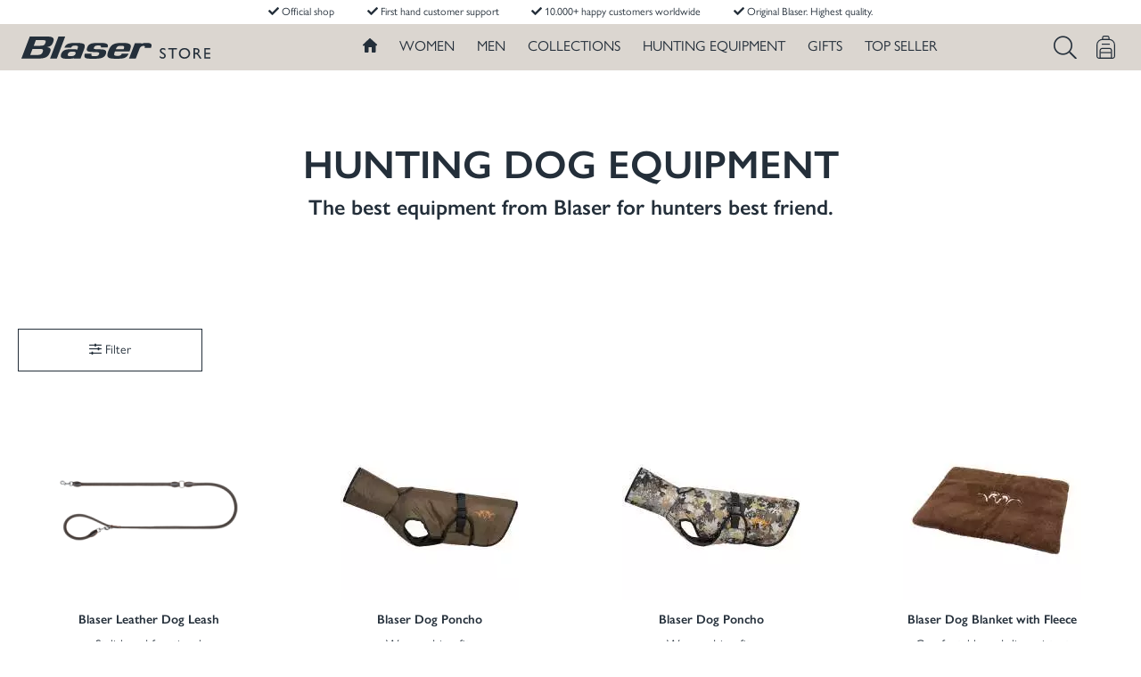

--- FILE ---
content_type: text/html; charset=UTF-8
request_url: https://store.blaser.de/de/en/Hunting-Equipment/Hunting/Dogs/
body_size: 135372
content:
<!DOCTYPE html><html lang="en-GB" itemscope="itemscope" itemtype="https://schema.org/WebPage"><head><title>Dogs</title><meta charset="utf-8"><script> let gtmIsTrackingProductClicks = Boolean(), gtmContainerId ='GTM-PDWQ7PS', hasSWConsentSupport = Boolean(Number(0)) </script><script> window.dataLayer = window.dataLayer || []; window.dataLayer.push({"ecommerce":{"currencyCode":"EUR","impressions":[{"price":99,"position":1,"id":"80416090","brand":"Blaser","category":"Dogs","name":"Blaser-Hundeleine-Leder-H.WBS_80416092","variant":"brown ","list":"Category"},{"price":75,"position":2,"id":"80411837","brand":"Blaser","category":"Dogs","name":"Hundeponcho Blaser_80412592","variant":"olive","list":"Category"},{"price":75,"position":3,"id":"80411035","brand":"Blaser","category":"Dogs","name":"Hundeponcho Blaser_80412592","variant":"HunTec Camouflage ","list":"Category"},{"price":59.95,"position":4,"id":"80409144","brand":"Blaser","category":"Dogs","name":"Hundedecke-Argali-Braun_80409144","variant":"","list":"Category"},{"price":40,"position":5,"id":"80410847","brand":"Blaser","category":"Dogs","name":"BJW-Hundedecke-H.WBS_80411842","variant":"HunTec Camouflage ","list":"Category"},{"price":40,"position":6,"id":"80411835","brand":"Blaser","category":"Dogs","name":"BJW-Hundedecke-H.WBS_80411842","variant":"dark olive ","list":"Category"},{"price":39.95,"position":7,"id":"80414921","brand":"Blaser","category":"Dogs","name":"Blaser-Hundenapf-H.WBS_80418653","variant":"anthracite","list":"Category"},{"price":32,"position":8,"id":"80414917","brand":"Blaser","category":"Dogs","name":"Blaser-Hundehalsung-Professional-H.WBS_80416671","variant":"orange","list":"Category"}]},"google_tag_params":{"ecomm_prodid":["80416090","80411837","80411035","80409144","80410847","80411835","80414921","80414917"],"ecomm_category":"Dogs","ecomm_pagetype":"category"}}); </script><script id="wbmTagManger"> function getCookie(name) { var cookieMatch = document.cookie.match(name + '=(.*?)(;|$)'); return cookieMatch && decodeURI(cookieMatch[1]); } var gtmCookieSet = getCookie('wbm-tagmanager-enabled'); var googleTag = function(w,d,s,l,i){w[l]=w[l]||[];w[l].push({'gtm.start':new Date().getTime(),event:'gtm.js'});var f=d.getElementsByTagName(s)[0],j=d.createElement(s),dl=l!='dataLayer'?'&l='+l:'';j.async=true;j.src='https://d.blaser.de/divogcvo.js?id='+i+dl+'';f.parentNode.insertBefore(j,f);}; if (hasSWConsentSupport && gtmCookieSet === null) { window.wbmGoogleTagmanagerId = gtmContainerId; window.wbmScriptIsSet = false; window.googleTag = googleTag; } else { googleTag(window, document, 'script', 'dataLayer', gtmContainerId); googleTag = null; } </script><meta name="viewport" content="width=device-width, initial-scale=1, shrink-to-fit=no"><meta name="author" content=""/><meta name="robots" content="noindex, follow"/><meta name="revisit-after" content="15 days"/><meta name="keywords" content=""/><meta name="description" content=""/><meta property="og:type"   content="website"/><meta property="og:site_name"   content="Blaser Store"/><meta property="og:title"   content="Dogs"/><meta property="og:description"   content=""/><meta property="og:image"   content="https://store.blaser.de/bundles/outleapchildtheme/logo-desktop.png"/><meta name="twitter:card"   content="summary"/><meta name="twitter:site"   content="Blaser Store"/><meta name="twitter:title"   content="Dogs"/><meta name="twitter:description"   content=""/><meta name="twitter:image"   content="https://store.blaser.de/bundles/outleapchildtheme/logo-desktop.png"/><meta itemprop="copyrightHolder"   content="Blaser Store"/><meta itemprop="copyrightYear"   content=""/><meta itemprop="isFamilyFriendly"   content="true"/><meta itemprop="image"   content="https://store.blaser.de/bundles/outleapchildtheme/logo-desktop.png"/><meta name="facebook-domain-verification" content="9br3bl0dofdzneeprcpjkoucbvlrfc" /><meta name="google-site-verification" content="j-BXMNRHTQmFU-hrJw7rV7q7OASsJK0YzxefK89dW1Q" /><link rel="shortcut icon"   href="https://store.blaser.de/bundles/outleapchildtheme/favicon.jpg"><link rel="apple-touch-icon"   sizes="180x180"   href="https://store.blaser.de/bundles/outleapchildtheme/favicon.jpg"><link rel="icon"   sizes="192x192"   href="https://store.blaser.de/bundles/outleapchildtheme/favicon.jpg"><meta name="theme-color"   content="#fff"/><title itemprop="name"> Dogs </title><link rel="preload" href="https://store.blaser.de/bundles/outleapbasicpro/assets/webfonts/fa-light-300.woff2?1617561541164648" as="font" crossorigin="anonymous"><link rel="preload" href="https://store.blaser.de/bundles/outleapbasicpro/assets/webfonts/fa-solid-900.woff2?1617561541123104" as="font" crossorigin="anonymous"><link rel="preload" href="https://store.blaser.de/theme/8b710e0c8e82c5d920b615d1c2c85bf4/js/all.js?17363476511084113" as="script"><style title="theme/8b710e0c8e82c5d920b615d1c2c85bf4/css/all.css" media="screen">:root{--blue:#007bff;--indigo:#6610f2;--purple:#6f42c1;--pink:#e83e8c;--red:#dc3545;--orange:#fd7e14;--yellow:#ffc107;--green:#4a9262;--teal:#20c997;--cyan:#17a2b8;--white:#fff;--gray:#798490;--gray-dark:#4a545b;--primary:#242f3a;--secondary:#eb6012;--success:#3cc261;--info:#26b6cf;--warning:#ffbd5d;--danger:#e52427;--light:#f9f9f9;--dark:#4a545b;--breakpoint-xs:0;--breakpoint-sm:576px;--breakpoint-md:768px;--breakpoint-lg:992px;--breakpoint-xl:1200px;--font-family-sans-serif:-apple-system,BlinkMacSystemFont,"Segoe UI",Roboto,"Helvetica Neue",Arial,"Noto Sans",sans-serif,"Apple Color Emoji","Segoe UI Emoji","Segoe UI Symbol","Noto Color Emoji";--font-family-monospace:SFMono-Regular,Menlo,Monaco,Consolas,"Liberation Mono","Courier New",monospace;}*,*::before,*::after{box-sizing:border-box;}html{font-family:sans-serif;line-height:1.15;-webkit-text-size-adjust:100%;-webkit-tap-highlight-color:rgba(0,0,0,0);}article,aside,figcaption,figure,footer,header,hgroup,main,nav,section{display:block;}body{margin:0;font-family:"gill-sans-nova",Arial,Helvetica,sans-serif;font-size:.875rem;font-weight:400;line-height:1.5;color:#242f3a;text-align:left;background-color:#fff;}[tabindex="-1"]:focus{outline:0 !important;}hr{box-sizing:content-box;height:0;overflow:visible;}h1,h2,h3,h4,h5,h6{margin-top:0;margin-bottom:.5rem;}p{margin-top:0;margin-bottom:1rem;}abbr[title],abbr[data-original-title]{text-decoration:underline;text-decoration:underline dotted;cursor:help;border-bottom:0;text-decoration-skip-ink:none;}address{margin-bottom:1rem;font-style:normal;line-height:inherit;}ol,ul,dl{margin-top:0;margin-bottom:1rem;}ol ol,ul ul,ol ul,ul ol{margin-bottom:0;}dt{font-weight:700;}dd{margin-bottom:.5rem;margin-left:0;}blockquote{margin:0 0 1rem;}b,strong{font-weight:bolder;}small{font-size:80%;}sub,sup{position:relative;font-size:75%;line-height:0;vertical-align:baseline;}sub{bottom:-.25em;}sup{top:-.5em;}a{color:#242f3a;text-decoration:"none";background-color:transparent;}a:hover{color:#07090b;text-decoration:underline;}a:not([href]):not([tabindex]){color:inherit;text-decoration:none;}a:not([href]):not([tabindex]):hover,a:not([href]):not([tabindex]):focus{color:inherit;text-decoration:none;}a:not([href]):not([tabindex]):focus{outline:0;}pre,code,kbd,samp{font-family:SFMono-Regular,Menlo,Monaco,Consolas,"Liberation Mono","Courier New",monospace;font-size:1em;}pre{margin-top:0;margin-bottom:1rem;overflow:auto;}figure{margin:0 0 1rem;}img{vertical-align:middle;border-style:none;}svg{overflow:hidden;vertical-align:middle;}table{border-collapse:collapse;}caption{padding-top:.75rem;padding-bottom:.75rem;color:#798490;text-align:left;caption-side:bottom;}th{text-align:inherit;}label{display:inline-block;margin-bottom:.5rem;}button{border-radius:0;}button:focus{outline:1px dotted;outline:5px auto -webkit-focus-ring-color;}input,button,select,optgroup,textarea{margin:0;font-family:inherit;font-size:inherit;line-height:inherit;}button,input{overflow:visible;}button,select{text-transform:none;}select{word-wrap:normal;}button,[type="button"],[type="reset"],[type="submit"]{-webkit-appearance:button;}button:not(:disabled),[type="button"]:not(:disabled),[type="reset"]:not(:disabled),[type="submit"]:not(:disabled){cursor:pointer;}button::-moz-focus-inner,[type="button"]::-moz-focus-inner,[type="reset"]::-moz-focus-inner,[type="submit"]::-moz-focus-inner{padding:0;border-style:none;}input[type="radio"],input[type="checkbox"]{box-sizing:border-box;padding:0;}input[type="date"],input[type="time"],input[type="datetime-local"],input[type="month"]{-webkit-appearance:listbox;}textarea{overflow:auto;resize:vertical;}fieldset{min-width:0;padding:0;margin:0;border:0;}legend{display:block;width:100%;max-width:100%;padding:0;margin-bottom:.5rem;font-size:1.5rem;line-height:inherit;color:inherit;white-space:normal;}@media (max-width:1200px){legend{font-size:calc(1.275rem + .3vw);}}progress{vertical-align:baseline;}[type="number"]::-webkit-inner-spin-button,[type="number"]::-webkit-outer-spin-button{height:auto;}[type="search"]{outline-offset:-2px;-webkit-appearance:none;}[type="search"]::-webkit-search-decoration{-webkit-appearance:none;}::-webkit-file-upload-button{font:inherit;-webkit-appearance:button;}output{display:inline-block;}summary{display:list-item;cursor:pointer;}template{display:none;}[hidden]{display:none !important;}h1,h2,h3,h4,h5,h6,.h1,.h2,.h3,.h4,.h5,.h6{margin-bottom:.5rem;font-family:"gill-sans-nova",Arial,Helvetica,sans-serif;font-weight:700;line-height:1.2;color:#242f3a;}h1,.h1{font-size:2.25rem;}@media (max-width:1200px){h1,.h1{font-size:calc(1.35rem + 1.2vw);}}h2,.h2{font-size:1.75rem;}@media (max-width:1200px){h2,.h2{font-size:calc(1.3rem + .6vw);}}h3,.h3{font-size:1.5rem;}@media (max-width:1200px){h3,.h3{font-size:calc(1.275rem + .3vw);}}h4,.h4{font-size:1.25rem;}@media (max-width:1200px){h4,.h4{font-size:calc(1.25rem + 0vw);}}h5,.h5{font-size:1rem;}h6,.h6{font-size:.875rem;}.lead{font-size:1.09375rem;font-weight:300;}.display-1{font-size:6rem;font-weight:300;line-height:1.2;}@media (max-width:1200px){.display-1{font-size:calc(1.725rem + 5.7vw);}}.display-2{font-size:5.5rem;font-weight:300;line-height:1.2;}@media (max-width:1200px){.display-2{font-size:calc(1.675rem + 5.1vw);}}.display-3{font-size:4.5rem;font-weight:300;line-height:1.2;}@media (max-width:1200px){.display-3{font-size:calc(1.575rem + 3.9vw);}}.display-4{font-size:3.5rem;font-weight:300;line-height:1.2;}@media (max-width:1200px){.display-4{font-size:calc(1.475rem + 2.7vw);}}hr{margin-top:1rem;margin-bottom:1rem;border:0;border-top:1px solid rgba(0,0,0,.1);}small,.small{font-size:80%;font-weight:400;}mark,.mark{padding:.2em;background-color:#fcf8e3;}.list-unstyled{padding-left:0;list-style:none;}.list-inline{padding-left:0;list-style:none;}.list-inline-item{display:inline-block;}.list-inline-item:not(:last-child){margin-right:.5rem;}.initialism{font-size:90%;text-transform:uppercase;}.blockquote{margin-bottom:1rem;font-size:1.09375rem;}.blockquote-footer{display:block;font-size:80%;color:#798490;}.blockquote-footer::before{content:"— ";}.img-fluid{max-width:100%;height:auto;}.img-thumbnail{padding:.25rem;background-color:#fff;border:1px solid #bcc1c7;border-radius:3px;max-width:100%;height:auto;}.figure{display:inline-block;}.figure-img{margin-bottom:.5rem;line-height:1;}.figure-caption{font-size:90%;color:#798490;}code{font-size:87.5%;color:#e83e8c;-ms-word-break:break-word;word-break:break-word;}a>code{color:inherit;}kbd{padding:.2rem .4rem;font-size:87.5%;color:#fff;background-color:#212529;border-radius:3px;}kbd kbd{padding:0;font-size:100%;font-weight:700;}pre{display:block;font-size:87.5%;color:#212529;}pre code{font-size:inherit;color:inherit;-ms-word-break:normal;word-break:normal;}.pre-scrollable{max-height:340px;overflow-y:scroll;}.container,.cms-section .boxed{width:100%;padding-right:20px;padding-left:20px;margin-right:auto;margin-left:auto;}@media (min-width:576px){.container,.cms-section .boxed{max-width:540px;}}@media (min-width:768px){.container,.cms-section .boxed{max-width:720px;}}@media (min-width:992px){.container,.cms-section .boxed{max-width:960px;}}@media (min-width:1200px){.container,.cms-section .boxed{max-width:1140px;}}.container-fluid{width:100%;padding-right:20px;padding-left:20px;margin-right:auto;margin-left:auto;}.row,.account-content,.is-act-cartpage .checkout .checkout-container,.is-act-checkoutregisterpage .checkout .checkout-container,.is-act-confirmpage .checkout .checkout-container,.is-ctl-accountorder .checkout .checkout-container,.is-act-finishpage .checkout .checkout-container{display:-ms-flexbox;display:-webkit-flex;display:flex;-ms-flex-wrap:wrap;flex-wrap:wrap;margin-right:-20px;margin-left:-20px;}.no-gutters{margin-right:0;margin-left:0;}.no-gutters>.col,.is-act-confirmpage .checkout .no-gutters>.checkout-aside,.is-ctl-accountorder .checkout .no-gutters>.checkout-aside,.is-act-finishpage .checkout .no-gutters>.checkout-aside,.no-gutters>[class*="col-"]{padding-right:0;padding-left:0;}.col-1,.col-2,.col-3,.col-4,.col-5,.col-6,.col-7,.col-8,.col-9,.col-10,.col-11,.col-12,.col,.is-act-confirmpage .checkout .checkout-aside,.is-ctl-accountorder .checkout .checkout-aside,.is-act-finishpage .checkout .checkout-aside,.col-auto,.col-sm-1,.col-sm-2,.col-sm-3,.col-sm-4,.col-sm-5,.col-sm-6,.is-act-confirmpage .checkout .checkout-additional,.is-ctl-accountorder .checkout .checkout-additional,.col-sm-7,.is-act-finishpage .checkout .checkout-additional,.col-sm-8,.col-sm-9,.col-sm-10,.col-sm-11,.col-sm-12,.col-sm,.col-sm-auto,.col-md-1,.col-md-2,.col-md-3,.col-md-4,.col-md-5,.is-act-cartpage .checkout .checkout-aside,.col-md-6,.is-act-checkoutregisterpage .checkout .checkout-aside,.col-md-7,.col-md-8,.col-md-9,.col-md-10,.col-md-11,.col-md-12,.col-md,.col-md-auto,.col-lg-1,.col-lg-2,.col-lg-3,.account-content .account-content-aside,.col-lg-4,.col-lg-5,.col-lg-6,.col-lg-7,.col-lg-8,.is-act-cartpage .checkout .checkout-main,.is-act-checkoutregisterpage .checkout .checkout-main,.is-act-confirmpage .checkout .checkout-main,.is-ctl-accountorder .checkout .checkout-main,.is-act-finishpage .checkout .checkout-main,.col-lg-9,.account-content .account-content-main,.col-lg-10,.col-lg-11,.col-lg-12,.col-lg,.col-lg-auto,.col-xl-1,.col-xl-2,.col-xl-3,.col-xl-4,.col-xl-5,.col-xl-6,.col-xl-7,.col-xl-8,.col-xl-9,.col-xl-10,.col-xl-11,.col-xl-12,.col-xl,.col-xl-auto{position:relative;width:100%;padding-right:20px;padding-left:20px;}.col,.is-act-confirmpage .checkout .checkout-aside,.is-ctl-accountorder .checkout .checkout-aside,.is-act-finishpage .checkout .checkout-aside{-ms-flex-preferred-size:0;flex-basis:0;-ms-flex-positive:1;flex-grow:1;max-width:100%;}.col-auto{-ms-flex:0 0 auto;flex:0 0 auto;width:auto;max-width:100%;}.col-1{-ms-flex:0 0 8.3333333333%;flex:0 0 8.3333333333%;max-width:8.3333333333%;}.col-2{-ms-flex:0 0 16.6666666667%;flex:0 0 16.6666666667%;max-width:16.6666666667%;}.col-3{-ms-flex:0 0 25%;flex:0 0 25%;max-width:25%;}.col-4{-ms-flex:0 0 33.3333333333%;flex:0 0 33.3333333333%;max-width:33.3333333333%;}.col-5{-ms-flex:0 0 41.6666666667%;flex:0 0 41.6666666667%;max-width:41.6666666667%;}.col-6{-ms-flex:0 0 50%;flex:0 0 50%;max-width:50%;}.col-7{-ms-flex:0 0 58.3333333333%;flex:0 0 58.3333333333%;max-width:58.3333333333%;}.col-8{-ms-flex:0 0 66.6666666667%;flex:0 0 66.6666666667%;max-width:66.6666666667%;}.col-9{-ms-flex:0 0 75%;flex:0 0 75%;max-width:75%;}.col-10{-ms-flex:0 0 83.3333333333%;flex:0 0 83.3333333333%;max-width:83.3333333333%;}.col-11{-ms-flex:0 0 91.6666666667%;flex:0 0 91.6666666667%;max-width:91.6666666667%;}.col-12{-ms-flex:0 0 100%;flex:0 0 100%;max-width:100%;}.order-first{-ms-flex-order:-1;order:-1;}.order-last{-ms-flex-order:13;order:13;}.order-0{-ms-flex-order:0;order:0;}.order-1{-ms-flex-order:1;order:1;}.order-2{-ms-flex-order:2;order:2;}.order-3{-ms-flex-order:3;order:3;}.order-4{-ms-flex-order:4;order:4;}.order-5{-ms-flex-order:5;order:5;}.order-6{-ms-flex-order:6;order:6;}.order-7{-ms-flex-order:7;order:7;}.order-8{-ms-flex-order:8;order:8;}.order-9{-ms-flex-order:9;order:9;}.order-10{-ms-flex-order:10;order:10;}.order-11{-ms-flex-order:11;order:11;}.order-12{-ms-flex-order:12;order:12;}.offset-1{margin-left:8.3333333333%;}.offset-2{margin-left:16.6666666667%;}.offset-3{margin-left:25%;}.offset-4{margin-left:33.3333333333%;}.offset-5{margin-left:41.6666666667%;}.offset-6{margin-left:50%;}.offset-7{margin-left:58.3333333333%;}.offset-8{margin-left:66.6666666667%;}.offset-9{margin-left:75%;}.offset-10{margin-left:83.3333333333%;}.offset-11{margin-left:91.6666666667%;}@media (min-width:576px){.col-sm{-ms-flex-preferred-size:0;flex-basis:0;-ms-flex-positive:1;flex-grow:1;max-width:100%;}.col-sm-auto{-ms-flex:0 0 auto;flex:0 0 auto;width:auto;max-width:100%;}.col-sm-1{-ms-flex:0 0 8.3333333333%;flex:0 0 8.3333333333%;max-width:8.3333333333%;}.col-sm-2{-ms-flex:0 0 16.6666666667%;flex:0 0 16.6666666667%;max-width:16.6666666667%;}.col-sm-3{-ms-flex:0 0 25%;flex:0 0 25%;max-width:25%;}.col-sm-4{-ms-flex:0 0 33.3333333333%;flex:0 0 33.3333333333%;max-width:33.3333333333%;}.col-sm-5{-ms-flex:0 0 41.6666666667%;flex:0 0 41.6666666667%;max-width:41.6666666667%;}.col-sm-6,.is-act-confirmpage .checkout .checkout-additional,.is-ctl-accountorder .checkout .checkout-additional{-ms-flex:0 0 50%;flex:0 0 50%;max-width:50%;}.col-sm-7,.is-act-finishpage .checkout .checkout-additional,.is-act-finishpage .checkout .checkout-aside{-ms-flex:0 0 58.3333333333%;flex:0 0 58.3333333333%;max-width:58.3333333333%;}.col-sm-8{-ms-flex:0 0 66.6666666667%;flex:0 0 66.6666666667%;max-width:66.6666666667%;}.col-sm-9{-ms-flex:0 0 75%;flex:0 0 75%;max-width:75%;}.col-sm-10{-ms-flex:0 0 83.3333333333%;flex:0 0 83.3333333333%;max-width:83.3333333333%;}.col-sm-11{-ms-flex:0 0 91.6666666667%;flex:0 0 91.6666666667%;max-width:91.6666666667%;}.col-sm-12{-ms-flex:0 0 100%;flex:0 0 100%;max-width:100%;}.order-sm-first{-ms-flex-order:-1;order:-1;}.order-sm-last{-ms-flex-order:13;order:13;}.order-sm-0{-ms-flex-order:0;order:0;}.order-sm-1{-ms-flex-order:1;order:1;}.order-sm-2{-ms-flex-order:2;order:2;}.order-sm-3{-ms-flex-order:3;order:3;}.order-sm-4{-ms-flex-order:4;order:4;}.order-sm-5{-ms-flex-order:5;order:5;}.order-sm-6{-ms-flex-order:6;order:6;}.order-sm-7{-ms-flex-order:7;order:7;}.order-sm-8{-ms-flex-order:8;order:8;}.order-sm-9{-ms-flex-order:9;order:9;}.order-sm-10{-ms-flex-order:10;order:10;}.order-sm-11{-ms-flex-order:11;order:11;}.order-sm-12{-ms-flex-order:12;order:12;}.offset-sm-0{margin-left:0;}.offset-sm-1{margin-left:8.3333333333%;}.offset-sm-2{margin-left:16.6666666667%;}.offset-sm-3{margin-left:25%;}.offset-sm-4{margin-left:33.3333333333%;}.offset-sm-5,.is-act-finishpage .checkout .checkout-aside{margin-left:41.6666666667%;}.offset-sm-6{margin-left:50%;}.offset-sm-7{margin-left:58.3333333333%;}.offset-sm-8{margin-left:66.6666666667%;}.offset-sm-9{margin-left:75%;}.offset-sm-10{margin-left:83.3333333333%;}.offset-sm-11{margin-left:91.6666666667%;}}@media (min-width:768px){.col-md{-ms-flex-preferred-size:0;flex-basis:0;-ms-flex-positive:1;flex-grow:1;max-width:100%;}.col-md-auto{-ms-flex:0 0 auto;flex:0 0 auto;width:auto;max-width:100%;}.col-md-1{-ms-flex:0 0 8.3333333333%;flex:0 0 8.3333333333%;max-width:8.3333333333%;}.col-md-2{-ms-flex:0 0 16.6666666667%;flex:0 0 16.6666666667%;max-width:16.6666666667%;}.col-md-3{-ms-flex:0 0 25%;flex:0 0 25%;max-width:25%;}.col-md-4{-ms-flex:0 0 33.3333333333%;flex:0 0 33.3333333333%;max-width:33.3333333333%;}.col-md-5,.is-act-cartpage .checkout .checkout-aside{-ms-flex:0 0 41.6666666667%;flex:0 0 41.6666666667%;max-width:41.6666666667%;}.col-md-6,.is-act-checkoutregisterpage .checkout .checkout-aside,.is-act-confirmpage .checkout .checkout-aside,.is-ctl-accountorder .checkout .checkout-aside,.is-act-finishpage .checkout .checkout-additional,.is-act-finishpage .checkout .checkout-aside{-ms-flex:0 0 50%;flex:0 0 50%;max-width:50%;}.col-md-7{-ms-flex:0 0 58.3333333333%;flex:0 0 58.3333333333%;max-width:58.3333333333%;}.col-md-8{-ms-flex:0 0 66.6666666667%;flex:0 0 66.6666666667%;max-width:66.6666666667%;}.col-md-9{-ms-flex:0 0 75%;flex:0 0 75%;max-width:75%;}.col-md-10{-ms-flex:0 0 83.3333333333%;flex:0 0 83.3333333333%;max-width:83.3333333333%;}.col-md-11{-ms-flex:0 0 91.6666666667%;flex:0 0 91.6666666667%;max-width:91.6666666667%;}.col-md-12{-ms-flex:0 0 100%;flex:0 0 100%;max-width:100%;}.order-md-first{-ms-flex-order:-1;order:-1;}.order-md-last{-ms-flex-order:13;order:13;}.order-md-0{-ms-flex-order:0;order:0;}.order-md-1{-ms-flex-order:1;order:1;}.order-md-2{-ms-flex-order:2;order:2;}.order-md-3{-ms-flex-order:3;order:3;}.order-md-4{-ms-flex-order:4;order:4;}.order-md-5{-ms-flex-order:5;order:5;}.order-md-6{-ms-flex-order:6;order:6;}.order-md-7{-ms-flex-order:7;order:7;}.order-md-8{-ms-flex-order:8;order:8;}.order-md-9{-ms-flex-order:9;order:9;}.order-md-10{-ms-flex-order:10;order:10;}.order-md-11{-ms-flex-order:11;order:11;}.order-md-12{-ms-flex-order:12;order:12;}.offset-md-0{margin-left:0;}.offset-md-1{margin-left:8.3333333333%;}.offset-md-2{margin-left:16.6666666667%;}.offset-md-3{margin-left:25%;}.offset-md-4{margin-left:33.3333333333%;}.offset-md-5{margin-left:41.6666666667%;}.offset-md-6,.is-act-checkoutregisterpage .checkout .checkout-aside,.is-act-confirmpage .checkout .checkout-aside,.is-ctl-accountorder .checkout .checkout-aside,.is-act-finishpage .checkout .checkout-aside{margin-left:50%;}.offset-md-7,.is-act-cartpage .checkout .checkout-aside{margin-left:58.3333333333%;}.offset-md-8{margin-left:66.6666666667%;}.offset-md-9{margin-left:75%;}.offset-md-10{margin-left:83.3333333333%;}.offset-md-11{margin-left:91.6666666667%;}}@media (min-width:992px){.col-lg{-ms-flex-preferred-size:0;flex-basis:0;-ms-flex-positive:1;flex-grow:1;max-width:100%;}.col-lg-auto{-ms-flex:0 0 auto;flex:0 0 auto;width:auto;max-width:100%;}.col-lg-1{-ms-flex:0 0 8.3333333333%;flex:0 0 8.3333333333%;max-width:8.3333333333%;}.col-lg-2{-ms-flex:0 0 16.6666666667%;flex:0 0 16.6666666667%;max-width:16.6666666667%;}.col-lg-3,.account-content .account-content-aside{-ms-flex:0 0 25%;flex:0 0 25%;max-width:25%;}.col-lg-4,.is-act-cartpage .checkout .checkout-aside,.is-act-checkoutregisterpage .checkout .checkout-aside,.is-act-confirmpage .checkout .checkout-additional,.is-ctl-accountorder .checkout .checkout-additional,.is-act-confirmpage .checkout .checkout-aside,.is-ctl-accountorder .checkout .checkout-aside,.is-act-finishpage .checkout .checkout-additional,.is-act-finishpage .checkout .checkout-aside{-ms-flex:0 0 33.3333333333%;flex:0 0 33.3333333333%;max-width:33.3333333333%;}.col-lg-5{-ms-flex:0 0 41.6666666667%;flex:0 0 41.6666666667%;max-width:41.6666666667%;}.col-lg-6{-ms-flex:0 0 50%;flex:0 0 50%;max-width:50%;}.col-lg-7{-ms-flex:0 0 58.3333333333%;flex:0 0 58.3333333333%;max-width:58.3333333333%;}.col-lg-8,.is-act-cartpage .checkout .checkout-main,.is-act-checkoutregisterpage .checkout .checkout-main,.is-act-confirmpage .checkout .checkout-main,.is-ctl-accountorder .checkout .checkout-main,.is-act-finishpage .checkout .checkout-main{-ms-flex:0 0 66.6666666667%;flex:0 0 66.6666666667%;max-width:66.6666666667%;}.col-lg-9,.account-content .account-content-main{-ms-flex:0 0 75%;flex:0 0 75%;max-width:75%;}.col-lg-10{-ms-flex:0 0 83.3333333333%;flex:0 0 83.3333333333%;max-width:83.3333333333%;}.col-lg-11{-ms-flex:0 0 91.6666666667%;flex:0 0 91.6666666667%;max-width:91.6666666667%;}.col-lg-12{-ms-flex:0 0 100%;flex:0 0 100%;max-width:100%;}.order-lg-first{-ms-flex-order:-1;order:-1;}.order-lg-last{-ms-flex-order:13;order:13;}.order-lg-0{-ms-flex-order:0;order:0;}.order-lg-1{-ms-flex-order:1;order:1;}.order-lg-2{-ms-flex-order:2;order:2;}.order-lg-3{-ms-flex-order:3;order:3;}.order-lg-4{-ms-flex-order:4;order:4;}.order-lg-5{-ms-flex-order:5;order:5;}.order-lg-6{-ms-flex-order:6;order:6;}.order-lg-7{-ms-flex-order:7;order:7;}.order-lg-8{-ms-flex-order:8;order:8;}.order-lg-9{-ms-flex-order:9;order:9;}.order-lg-10{-ms-flex-order:10;order:10;}.order-lg-11{-ms-flex-order:11;order:11;}.order-lg-12{-ms-flex-order:12;order:12;}.offset-lg-0,.is-act-cartpage .checkout .checkout-aside,.is-act-checkoutregisterpage .checkout .checkout-aside{margin-left:0;}.offset-lg-1{margin-left:8.3333333333%;}.offset-lg-2,.is-act-confirmpage .checkout .checkout-main,.is-ctl-accountorder .checkout .checkout-main,.is-act-confirmpage .checkout .checkout-additional,.is-ctl-accountorder .checkout .checkout-additional,.is-act-finishpage .checkout .checkout-main,.is-act-finishpage .checkout .checkout-additional{margin-left:16.6666666667%;}.offset-lg-3{margin-left:25%;}.offset-lg-4{margin-left:33.3333333333%;}.offset-lg-5{margin-left:41.6666666667%;}.offset-lg-6{margin-left:50%;}.offset-lg-7{margin-left:58.3333333333%;}.offset-lg-8{margin-left:66.6666666667%;}.offset-lg-9{margin-left:75%;}.offset-lg-10{margin-left:83.3333333333%;}.offset-lg-11{margin-left:91.6666666667%;}}@media (min-width:1200px){.col-xl{-ms-flex-preferred-size:0;flex-basis:0;-ms-flex-positive:1;flex-grow:1;max-width:100%;}.col-xl-auto{-ms-flex:0 0 auto;flex:0 0 auto;width:auto;max-width:100%;}.col-xl-1{-ms-flex:0 0 8.3333333333%;flex:0 0 8.3333333333%;max-width:8.3333333333%;}.col-xl-2,.account-content .account-content-aside{-ms-flex:0 0 16.6666666667%;flex:0 0 16.6666666667%;max-width:16.6666666667%;}.col-xl-3,.is-act-cartpage .checkout .checkout-aside,.is-act-checkoutregisterpage .checkout .checkout-aside{-ms-flex:0 0 25%;flex:0 0 25%;max-width:25%;}.col-xl-4{-ms-flex:0 0 33.3333333333%;flex:0 0 33.3333333333%;max-width:33.3333333333%;}.col-xl-5{-ms-flex:0 0 41.6666666667%;flex:0 0 41.6666666667%;max-width:41.6666666667%;}.col-xl-6{-ms-flex:0 0 50%;flex:0 0 50%;max-width:50%;}.col-xl-7,.account-content .account-content-main{-ms-flex:0 0 58.3333333333%;flex:0 0 58.3333333333%;max-width:58.3333333333%;}.col-xl-8{-ms-flex:0 0 66.6666666667%;flex:0 0 66.6666666667%;max-width:66.6666666667%;}.col-xl-9{-ms-flex:0 0 75%;flex:0 0 75%;max-width:75%;}.col-xl-10{-ms-flex:0 0 83.3333333333%;flex:0 0 83.3333333333%;max-width:83.3333333333%;}.col-xl-11{-ms-flex:0 0 91.6666666667%;flex:0 0 91.6666666667%;max-width:91.6666666667%;}.col-xl-12{-ms-flex:0 0 100%;flex:0 0 100%;max-width:100%;}.order-xl-first{-ms-flex-order:-1;order:-1;}.order-xl-last{-ms-flex-order:13;order:13;}.order-xl-0{-ms-flex-order:0;order:0;}.order-xl-1{-ms-flex-order:1;order:1;}.order-xl-2{-ms-flex-order:2;order:2;}.order-xl-3{-ms-flex-order:3;order:3;}.order-xl-4{-ms-flex-order:4;order:4;}.order-xl-5{-ms-flex-order:5;order:5;}.order-xl-6{-ms-flex-order:6;order:6;}.order-xl-7{-ms-flex-order:7;order:7;}.order-xl-8{-ms-flex-order:8;order:8;}.order-xl-9{-ms-flex-order:9;order:9;}.order-xl-10{-ms-flex-order:10;order:10;}.order-xl-11{-ms-flex-order:11;order:11;}.order-xl-12{-ms-flex-order:12;order:12;}.offset-xl-0{margin-left:0;}.offset-xl-1,.account-content .account-content-main,.is-act-cartpage .checkout .checkout-aside,.is-act-checkoutregisterpage .checkout .checkout-aside{margin-left:8.3333333333%;}.offset-xl-2{margin-left:16.6666666667%;}.offset-xl-3{margin-left:25%;}.offset-xl-4{margin-left:33.3333333333%;}.offset-xl-5{margin-left:41.6666666667%;}.offset-xl-6{margin-left:50%;}.offset-xl-7{margin-left:58.3333333333%;}.offset-xl-8{margin-left:66.6666666667%;}.offset-xl-9{margin-left:75%;}.offset-xl-10{margin-left:83.3333333333%;}.offset-xl-11{margin-left:91.6666666667%;}}.table{width:100%;margin-bottom:1rem;color:#242f3a;}.table th,.table td{padding:.75rem;vertical-align:top;border-top:1px solid #cacfd1;}.table thead th{vertical-align:bottom;border-bottom:2px solid #cacfd1;}.table tbody+tbody{border-top:2px solid #cacfd1;}.table-sm th,.table-sm td{padding:.3rem;}.table-bordered{border:1px solid #cacfd1;}.table-bordered th,.table-bordered td{border:1px solid #cacfd1;}.table-bordered thead th,.table-bordered thead td{border-bottom-width:2px;}.table-borderless th,.table-borderless td,.table-borderless thead th,.table-borderless tbody+tbody{border:0;}.table-striped tbody tr:nth-of-type(odd){background-color:#f9f9f9;}.table-hover tbody tr:hover{color:#242f3a;background-color:rgba(0,0,0,.075);}.table-primary,.table-primary>th,.table-primary>td{background-color:#c2c5c8;}.table-primary th,.table-primary td,.table-primary thead th,.table-primary tbody+tbody{border-color:#8d9399;}.table-hover .table-primary:hover{background-color:#b4b8bc;}.table-hover .table-primary:hover>td,.table-hover .table-primary:hover>th{background-color:#b4b8bc;}.table-secondary,.table-secondary>th,.table-secondary>td{background-color:#f9d2bd;}.table-secondary th,.table-secondary td,.table-secondary thead th,.table-secondary tbody+tbody{border-color:#f5ac84;}.table-hover .table-secondary:hover{background-color:#f7c3a5;}.table-hover .table-secondary:hover>td,.table-hover .table-secondary:hover>th{background-color:#f7c3a5;}.table-success,.table-success>th,.table-success>td{background-color:#c8eed3;}.table-success th,.table-success td,.table-success thead th,.table-success tbody+tbody{border-color:#9adfad;}.table-hover .table-success:hover{background-color:#b5e8c3;}.table-hover .table-success:hover>td,.table-hover .table-success:hover>th{background-color:#b5e8c3;}.table-info,.table-info>th,.table-info>td{background-color:#c2ebf2;}.table-info th,.table-info td,.table-info thead th,.table-info tbody+tbody{border-color:#8ed9e6;}.table-hover .table-info:hover{background-color:#ade4ed;}.table-hover .table-info:hover>td,.table-hover .table-info:hover>th{background-color:#ade4ed;}.table-warning,.table-warning>th,.table-warning>td{background-color:#ffedd2;}.table-warning th,.table-warning td,.table-warning thead th,.table-warning tbody+tbody{border-color:#ffddab;}.table-hover .table-warning:hover{background-color:#ffe2b8;}.table-hover .table-warning:hover>td,.table-hover .table-warning:hover>th{background-color:#ffe2b8;}.table-danger,.table-danger>th,.table-danger>td{background-color:#f8c2c3;}.table-danger th,.table-danger td,.table-danger thead th,.table-danger tbody+tbody{border-color:#f18d8f;}.table-hover .table-danger:hover{background-color:#f5abac;}.table-hover .table-danger:hover>td,.table-hover .table-danger:hover>th{background-color:#f5abac;}.table-light,.table-light>th,.table-light>td{background-color:#fdfdfd;}.table-light th,.table-light td,.table-light thead th,.table-light tbody+tbody{border-color:#fcfcfc;}.table-hover .table-light:hover{background-color:#f1f1f1;}.table-hover .table-light:hover>td,.table-hover .table-light:hover>th{background-color:#f1f1f1;}.table-dark,.table-dark>th,.table-dark>td{background-color:#cccfd1;}.table-dark th,.table-dark td,.table-dark thead th,.table-dark tbody+tbody{border-color:#a1a6aa;}.table-hover .table-dark:hover{background-color:#bfc2c5;}.table-hover .table-dark:hover>td,.table-hover .table-dark:hover>th{background-color:#bfc2c5;}.table-active,.table-active>th,.table-active>td{background-color:rgba(0,0,0,.075);}.table-hover .table-active:hover{background-color:rgba(0,0,0,.075);}.table-hover .table-active:hover>td,.table-hover .table-active:hover>th{background-color:rgba(0,0,0,.075);}.table .thead-dark th{color:#fff;background-color:#4a545b;border-color:#5b6770;}.table .thead-light th{color:#495057;background-color:#eee;border-color:#cacfd1;}.table-dark{color:#fff;background-color:#4a545b;}.table-dark th,.table-dark td,.table-dark thead th{border-color:#5b6770;}.table-dark.table-bordered{border:0;}.table-dark.table-striped tbody tr:nth-of-type(odd){background-color:rgba(255,255,255,.05);}.table-dark.table-hover tbody tr:hover{color:#fff;background-color:rgba(255,255,255,.075);}@media (max-width:575.98px){.table-responsive-sm{display:block;width:100%;overflow-x:auto;-webkit-overflow-scrolling:touch;}.table-responsive-sm>.table-bordered{border:0;}}@media (max-width:767.98px){.table-responsive-md{display:block;width:100%;overflow-x:auto;-webkit-overflow-scrolling:touch;}.table-responsive-md>.table-bordered{border:0;}}@media (max-width:991.98px){.table-responsive-lg{display:block;width:100%;overflow-x:auto;-webkit-overflow-scrolling:touch;}.table-responsive-lg>.table-bordered{border:0;}}@media (max-width:1199.98px){.table-responsive-xl{display:block;width:100%;overflow-x:auto;-webkit-overflow-scrolling:touch;}.table-responsive-xl>.table-bordered{border:0;}}.table-responsive{display:block;width:100%;overflow-x:auto;-webkit-overflow-scrolling:touch;}.table-responsive>.table-bordered{border:0;}.form-control{display:block;width:100%;height:calc(1.5em + 1.125rem + 2px);padding:.5625rem .5625rem;font-size:.875rem;font-weight:400;line-height:1.5;color:#242f3a;background-color:#fff;-webkit-background-clip:padding-box;background-clip:padding-box;border:1px solid #cacfd1;border-radius:3px;-webkit-transition:border-color .15s ease-in-out,box-shadow .15s ease-in-out;transition:border-color .15s ease-in-out,box-shadow .15s ease-in-out;}@media (prefers-reduced-motion:reduce){.form-control{-webkit-transition:none;transition:none;}}.form-control::-ms-expand{background-color:transparent;border:0;}.form-control:focus{color:#242f3a;background-color:#fff;border-color:#242f3a;outline:0;box-shadow:0 0 0 .2rem rgba(36,47,58,.25);}.form-control::-ms-input-placeholder,.form-control::-moz-placeholder,.form-control::-webkit-input-placeholder,.form-control::placeholder{color:transparent !important;opacity:1;}.form-control:disabled,.form-control[readonly]{background-color:#eee;opacity:1;}select.form-control:focus::-ms-value{color:#242f3a;background-color:#fff;}.form-control-file,.form-control-range{display:block;width:100%;}.col-form-label{padding-top:calc(.5625rem + 1px);padding-bottom:calc(.5625rem + 1px);margin-bottom:0;font-size:inherit;line-height:1.5;}.col-form-label-lg{padding-top:calc(.5rem + 1px);padding-bottom:calc(.5rem + 1px);font-size:1rem;line-height:1.5;}.col-form-label-sm{padding-top:calc(.25rem + 1px);padding-bottom:calc(.25rem + 1px);font-size:.75rem;line-height:1.5;}.form-control-plaintext{display:block;width:100%;padding-top:.5625rem;padding-bottom:.5625rem;margin-bottom:0;line-height:1.5;color:#242f3a;background-color:transparent;border:solid transparent;border-width:1px 0;}.form-control-plaintext.form-control-sm,.form-control-plaintext.form-control-lg{padding-right:0;padding-left:0;}.form-control-sm{height:calc(1.5em + .5rem + 2px);padding:.25rem .5rem;font-size:.75rem;line-height:1.5;border-radius:3px;}.form-control-lg{height:calc(1.5em + 1rem + 2px);padding:.5rem 1rem;font-size:1rem;line-height:1.5;border-radius:3px;}select.form-control[size],select.form-control[multiple]{height:auto;}textarea.form-control{height:auto;}.form-group{margin-bottom:1rem;}.form-text{display:block;margin-top:.25rem;}.form-row{display:-ms-flexbox;display:-webkit-flex;display:flex;-ms-flex-wrap:wrap;flex-wrap:wrap;margin-right:-5px;margin-left:-5px;}.form-row>.col,.is-act-confirmpage .checkout .form-row>.checkout-aside,.is-ctl-accountorder .checkout .form-row>.checkout-aside,.is-act-finishpage .checkout .form-row>.checkout-aside,.form-row>[class*="col-"]{padding-right:5px;padding-left:5px;}.form-check{position:relative;display:block;padding-left:1.25rem;}.form-check-input{position:absolute;margin-top:.3rem;margin-left:-1.25rem;}.form-check-input:disabled~.form-check-label{color:#798490;}.form-check-label{margin-bottom:0;}.form-check-inline{display:-ms-inline-flexbox;display:-webkit-inline-flex;display:inline-flex;-ms-flex-align:center;align-items:center;padding-left:0;margin-right:.75rem;}.form-check-inline .form-check-input{position:static;margin-top:0;margin-right:.3125rem;margin-left:0;}.valid-feedback{display:none;width:100%;margin-top:.25rem;font-size:80%;color:#3cc261;}.valid-tooltip{position:absolute;top:100%;z-index:5;display:none;max-width:100%;padding:.25rem .5rem;margin-top:.1rem;font-size:.75rem;line-height:1.5;color:#fff;background-color:rgba(60,194,97,.9);border-radius:3px;}.was-validated .form-control:valid,.form-control.is-valid{border-color:#3cc261;}.was-validated .form-control:valid:focus,.form-control.is-valid:focus{border-color:#3cc261;box-shadow:0 0 0 .2rem rgba(60,194,97,.25);}.was-validated .form-control:valid~.valid-feedback,.form-control.is-valid~.valid-feedback,.was-validated .form-control:valid~.valid-tooltip,.form-control.is-valid~.valid-tooltip{display:block;}.was-validated .custom-select:valid,.custom-select.is-valid{border-color:#3cc261;}.was-validated .custom-select:valid:focus,.custom-select.is-valid:focus{border-color:#3cc261;box-shadow:0 0 0 .2rem rgba(60,194,97,.25);}.was-validated .custom-select:valid~.valid-feedback,.custom-select.is-valid~.valid-feedback,.was-validated .custom-select:valid~.valid-tooltip,.custom-select.is-valid~.valid-tooltip{display:block;}.was-validated .form-control-file:valid~.valid-feedback,.form-control-file.is-valid~.valid-feedback,.was-validated .form-control-file:valid~.valid-tooltip,.form-control-file.is-valid~.valid-tooltip{display:block;}.was-validated .form-check-input:valid~.form-check-label,.form-check-input.is-valid~.form-check-label{color:#3cc261;}.was-validated .form-check-input:valid~.valid-feedback,.form-check-input.is-valid~.valid-feedback,.was-validated .form-check-input:valid~.valid-tooltip,.form-check-input.is-valid~.valid-tooltip{display:block;}.was-validated .custom-control-input:valid~.custom-control-label,.custom-control-input.is-valid~.custom-control-label{color:#3cc261;}.was-validated .custom-control-input:valid~.custom-control-label::before,.custom-control-input.is-valid~.custom-control-label::before{border-color:#3cc261;}.was-validated .custom-control-input:valid~.valid-feedback,.custom-control-input.is-valid~.valid-feedback,.was-validated .custom-control-input:valid~.valid-tooltip,.custom-control-input.is-valid~.valid-tooltip{display:block;}.was-validated .custom-control-input:valid:checked~.custom-control-label::before,.custom-control-input.is-valid:checked~.custom-control-label::before{border-color:#62cf80;background-color:#62cf80;}.was-validated .custom-control-input:valid:focus~.custom-control-label::before,.custom-control-input.is-valid:focus~.custom-control-label::before{box-shadow:0 0 0 .2rem rgba(60,194,97,.25);}.was-validated .custom-control-input:valid:focus:not(:checked)~.custom-control-label::before,.custom-control-input.is-valid:focus:not(:checked)~.custom-control-label::before{border-color:#3cc261;}.was-validated .custom-file-input:valid~.custom-file-label,.custom-file-input.is-valid~.custom-file-label{border-color:#3cc261;}.was-validated .custom-file-input:valid~.valid-feedback,.custom-file-input.is-valid~.valid-feedback,.was-validated .custom-file-input:valid~.valid-tooltip,.custom-file-input.is-valid~.valid-tooltip{display:block;}.was-validated .custom-file-input:valid:focus~.custom-file-label,.custom-file-input.is-valid:focus~.custom-file-label{border-color:#3cc261;box-shadow:0 0 0 .2rem rgba(60,194,97,.25);}.invalid-feedback{display:none;width:100%;margin-top:.25rem;font-size:80%;color:#e52427;}.invalid-tooltip{position:absolute;top:100%;z-index:5;display:none;max-width:100%;padding:.25rem .5rem;margin-top:.1rem;font-size:.75rem;line-height:1.5;color:#fff;background-color:rgba(229,36,39,.9);border-radius:3px;}.was-validated .form-control:invalid,.form-control.is-invalid{border-color:#e52427;}.was-validated .form-control:invalid:focus,.form-control.is-invalid:focus{border-color:#e52427;box-shadow:0 0 0 .2rem rgba(229,36,39,.25);}.was-validated .form-control:invalid~.invalid-feedback,.form-control.is-invalid~.invalid-feedback,.was-validated .form-control:invalid~.invalid-tooltip,.form-control.is-invalid~.invalid-tooltip{display:block;}.was-validated .custom-select:invalid,.custom-select.is-invalid{border-color:#e52427;}.was-validated .custom-select:invalid:focus,.custom-select.is-invalid:focus{border-color:#e52427;box-shadow:0 0 0 .2rem rgba(229,36,39,.25);}.was-validated .custom-select:invalid~.invalid-feedback,.custom-select.is-invalid~.invalid-feedback,.was-validated .custom-select:invalid~.invalid-tooltip,.custom-select.is-invalid~.invalid-tooltip{display:block;}.was-validated .form-control-file:invalid~.invalid-feedback,.form-control-file.is-invalid~.invalid-feedback,.was-validated .form-control-file:invalid~.invalid-tooltip,.form-control-file.is-invalid~.invalid-tooltip{display:block;}.was-validated .form-check-input:invalid~.form-check-label,.form-check-input.is-invalid~.form-check-label{color:#e52427;}.was-validated .form-check-input:invalid~.invalid-feedback,.form-check-input.is-invalid~.invalid-feedback,.was-validated .form-check-input:invalid~.invalid-tooltip,.form-check-input.is-invalid~.invalid-tooltip{display:block;}.was-validated .custom-control-input:invalid~.custom-control-label,.custom-control-input.is-invalid~.custom-control-label{color:#e52427;}.was-validated .custom-control-input:invalid~.custom-control-label::before,.custom-control-input.is-invalid~.custom-control-label::before{border-color:#e52427;}.was-validated .custom-control-input:invalid~.invalid-feedback,.custom-control-input.is-invalid~.invalid-feedback,.was-validated .custom-control-input:invalid~.invalid-tooltip,.custom-control-input.is-invalid~.invalid-tooltip{display:block;}.was-validated .custom-control-input:invalid:checked~.custom-control-label::before,.custom-control-input.is-invalid:checked~.custom-control-label::before{border-color:#ea5254;background-color:#ea5254;}.was-validated .custom-control-input:invalid:focus~.custom-control-label::before,.custom-control-input.is-invalid:focus~.custom-control-label::before{box-shadow:0 0 0 .2rem rgba(229,36,39,.25);}.was-validated .custom-control-input:invalid:focus:not(:checked)~.custom-control-label::before,.custom-control-input.is-invalid:focus:not(:checked)~.custom-control-label::before{border-color:#e52427;}.was-validated .custom-file-input:invalid~.custom-file-label,.custom-file-input.is-invalid~.custom-file-label{border-color:#e52427;}.was-validated .custom-file-input:invalid~.invalid-feedback,.custom-file-input.is-invalid~.invalid-feedback,.was-validated .custom-file-input:invalid~.invalid-tooltip,.custom-file-input.is-invalid~.invalid-tooltip{display:block;}.was-validated .custom-file-input:invalid:focus~.custom-file-label,.custom-file-input.is-invalid:focus~.custom-file-label{border-color:#e52427;box-shadow:0 0 0 .2rem rgba(229,36,39,.25);}.form-inline{display:-ms-flexbox;display:-webkit-flex;display:flex;-ms-flex-flow:row wrap;flex-flow:row wrap;-ms-flex-align:center;align-items:center;}.form-inline .form-check{width:100%;}@media (min-width:576px){.form-inline label{display:-ms-flexbox;display:-webkit-flex;display:flex;-ms-flex-align:center;align-items:center;-ms-flex-pack:center;justify-content:center;margin-bottom:0;}.form-inline .form-group{display:-ms-flexbox;display:-webkit-flex;display:flex;-ms-flex:0 0 auto;flex:0 0 auto;-ms-flex-flow:row wrap;flex-flow:row wrap;-ms-flex-align:center;align-items:center;margin-bottom:0;}.form-inline .form-control{display:inline-block;width:auto;vertical-align:middle;}.form-inline .form-control-plaintext{display:inline-block;}.form-inline .input-group,.form-inline .custom-select{width:auto;}.form-inline .form-check{display:-ms-flexbox;display:-webkit-flex;display:flex;-ms-flex-align:center;align-items:center;-ms-flex-pack:center;justify-content:center;width:auto;padding-left:0;}.form-inline .form-check-input{position:relative;-ms-flex-negative:0;flex-shrink:0;margin-top:0;margin-right:.25rem;margin-left:0;}.form-inline .custom-control{-ms-flex-align:center;align-items:center;-ms-flex-pack:center;justify-content:center;}.form-inline .custom-control-label{margin-bottom:0;}}.btn{display:inline-block;font-weight:400;color:#242f3a;text-align:center;vertical-align:middle;-ms-user-select:none;-moz-user-select:none;-webkit-user-select:none;user-select:none;background-color:transparent;border:1px solid transparent;padding:2px 12px;font-size:.875rem;line-height:34px;border-radius:3px;-webkit-transition:color .15s ease-in-out,background-color .15s ease-in-out,border-color .15s ease-in-out,box-shadow .15s ease-in-out;transition:color .15s ease-in-out,background-color .15s ease-in-out,border-color .15s ease-in-out,box-shadow .15s ease-in-out;}@media (prefers-reduced-motion:reduce){.btn{-webkit-transition:none;transition:none;}}.btn:hover{color:#242f3a;text-decoration:none;}.btn:focus,.btn.focus{outline:0;box-shadow:0 0 0 .2rem rgba(36,47,58,.25);}.btn.disabled,.btn:disabled{opacity:.65;}a.btn.disabled,fieldset:disabled a.btn{pointer-events:none;}.btn-primary,.address-editor-select:not(.collapsed),.address-editor-create:not(.collapsed){color:#fff;background-color:#242f3a;border-color:#242f3a;}.btn-primary:hover,.address-editor-select:not(.collapsed):hover,.address-editor-create:not(.collapsed):hover{color:#fff;background-color:#151c22;border-color:#10161b;}.btn-primary:focus,.address-editor-select:not(.collapsed):focus,.address-editor-create:not(.collapsed):focus,.btn-primary.focus,.focus.address-editor-select:not(.collapsed),.focus.address-editor-create:not(.collapsed){box-shadow:0 0 0 .2rem rgba(69,78,88,.5);}.btn-primary.disabled,.disabled.address-editor-select:not(.collapsed),.disabled.address-editor-create:not(.collapsed),.btn-primary:disabled,.address-editor-select:not(.collapsed):disabled,.address-editor-create:not(.collapsed):disabled{color:#fff;background-color:#242f3a;border-color:#242f3a;}.btn-primary:not(:disabled):not(.disabled):active,.address-editor-select:not(.collapsed):active:not(.disabled):not(:disabled),.address-editor-create:not(.collapsed):active:not(.disabled):not(:disabled),.btn-primary:not(:disabled):not(.disabled).active,.active.address-editor-select:not(.collapsed):not(.disabled):not(:disabled),.active.address-editor-create:not(.collapsed):not(.disabled):not(:disabled),.show>.btn-primary.dropdown-toggle,.show>.dropdown-toggle.address-editor-select:not(.collapsed),.show>.dropdown-toggle.address-editor-create:not(.collapsed){color:#fff;background-color:#10161b;border-color:#0c0f13;}.btn-primary:not(:disabled):not(.disabled):active:focus,.address-editor-select:not(.collapsed):focus:active:not(.disabled):not(:disabled),.address-editor-create:not(.collapsed):focus:active:not(.disabled):not(:disabled),.btn-primary:not(:disabled):not(.disabled).active:focus,.active.address-editor-select:not(.collapsed):focus:not(.disabled):not(:disabled),.active.address-editor-create:not(.collapsed):focus:not(.disabled):not(:disabled),.show>.btn-primary.dropdown-toggle:focus,.show>.dropdown-toggle.address-editor-select:not(.collapsed):focus,.show>.dropdown-toggle.address-editor-create:not(.collapsed):focus{box-shadow:0 0 0 .2rem rgba(69,78,88,.5);}.btn-secondary{color:#fff;background-color:#eb6012;border-color:#eb6012;}.btn-secondary:hover{color:#fff;background-color:#c7510f;border-color:#bc4d0e;}.btn-secondary:focus,.btn-secondary.focus{box-shadow:0 0 0 .2rem rgba(238,120,54,.5);}.btn-secondary.disabled,.btn-secondary:disabled{color:#fff;background-color:#eb6012;border-color:#eb6012;}.btn-secondary:not(:disabled):not(.disabled):active,.btn-secondary:not(:disabled):not(.disabled).active,.show>.btn-secondary.dropdown-toggle{color:#fff;background-color:#bc4d0e;border-color:#b0480d;}.btn-secondary:not(:disabled):not(.disabled):active:focus,.btn-secondary:not(:disabled):not(.disabled).active:focus,.show>.btn-secondary.dropdown-toggle:focus{box-shadow:0 0 0 .2rem rgba(238,120,54,.5);}.btn-success{color:#fff;background-color:#3cc261;border-color:#3cc261;}.btn-success:hover{color:#fff;background-color:#33a552;border-color:#309b4e;}.btn-success:focus,.btn-success.focus{box-shadow:0 0 0 .2rem rgba(89,203,121,.5);}.btn-success.disabled,.btn-success:disabled{color:#fff;background-color:#3cc261;border-color:#3cc261;}.btn-success:not(:disabled):not(.disabled):active,.btn-success:not(:disabled):not(.disabled).active,.show>.btn-success.dropdown-toggle{color:#fff;background-color:#309b4e;border-color:#2d9149;}.btn-success:not(:disabled):not(.disabled):active:focus,.btn-success:not(:disabled):not(.disabled).active:focus,.show>.btn-success.dropdown-toggle:focus{box-shadow:0 0 0 .2rem rgba(89,203,121,.5);}.btn-info{color:#fff;background-color:#26b6cf;border-color:#26b6cf;}.btn-info:hover{color:#fff;background-color:#209aaf;border-color:#1e90a4;}.btn-info:focus,.btn-info.focus{box-shadow:0 0 0 .2rem rgba(71,193,214,.5);}.btn-info.disabled,.btn-info:disabled{color:#fff;background-color:#26b6cf;border-color:#26b6cf;}.btn-info:not(:disabled):not(.disabled):active,.btn-info:not(:disabled):not(.disabled).active,.show>.btn-info.dropdown-toggle{color:#fff;background-color:#1e90a4;border-color:#1c8799;}.btn-info:not(:disabled):not(.disabled):active:focus,.btn-info:not(:disabled):not(.disabled).active:focus,.show>.btn-info.dropdown-toggle:focus{box-shadow:0 0 0 .2rem rgba(71,193,214,.5);}.btn-warning{color:#212529;background-color:#ffbd5d;border-color:#ffbd5d;}.btn-warning:hover{color:#212529;background-color:#ffad37;border-color:#ffa82a;}.btn-warning:focus,.btn-warning.focus{box-shadow:0 0 0 .2rem rgba(222,166,85,.5);}.btn-warning.disabled,.btn-warning:disabled{color:#212529;background-color:#ffbd5d;border-color:#ffbd5d;}.btn-warning:not(:disabled):not(.disabled):active,.btn-warning:not(:disabled):not(.disabled).active,.show>.btn-warning.dropdown-toggle{color:#212529;background-color:#ffa82a;border-color:#ffa31d;}.btn-warning:not(:disabled):not(.disabled):active:focus,.btn-warning:not(:disabled):not(.disabled).active:focus,.show>.btn-warning.dropdown-toggle:focus{box-shadow:0 0 0 .2rem rgba(222,166,85,.5);}.btn-danger{color:#fff;background-color:#e52427;border-color:#e52427;}.btn-danger:hover{color:#fff;background-color:#cb181b;border-color:#bf1719;}.btn-danger:focus,.btn-danger.focus{box-shadow:0 0 0 .2rem rgba(233,69,71,.5);}.btn-danger.disabled,.btn-danger:disabled{color:#fff;background-color:#e52427;border-color:#e52427;}.btn-danger:not(:disabled):not(.disabled):active,.btn-danger:not(:disabled):not(.disabled).active,.show>.btn-danger.dropdown-toggle{color:#fff;background-color:#bf1719;border-color:#b41518;}.btn-danger:not(:disabled):not(.disabled):active:focus,.btn-danger:not(:disabled):not(.disabled).active:focus,.show>.btn-danger.dropdown-toggle:focus{box-shadow:0 0 0 .2rem rgba(233,69,71,.5);}.btn-light{color:#212529;background-color:#f9f9f9;border-color:#f9f9f9;}.btn-light:hover{color:#212529;background-color:#e6e6e6;border-color:#e0e0e0;}.btn-light:focus,.btn-light.focus{box-shadow:0 0 0 .2rem rgba(217,217,218,.5);}.btn-light.disabled,.btn-light:disabled{color:#212529;background-color:#f9f9f9;border-color:#f9f9f9;}.btn-light:not(:disabled):not(.disabled):active,.btn-light:not(:disabled):not(.disabled).active,.show>.btn-light.dropdown-toggle{color:#212529;background-color:#e0e0e0;border-color:#d9d9d9;}.btn-light:not(:disabled):not(.disabled):active:focus,.btn-light:not(:disabled):not(.disabled).active:focus,.show>.btn-light.dropdown-toggle:focus{box-shadow:0 0 0 .2rem rgba(217,217,218,.5);}.btn-dark{color:#fff;background-color:#4a545b;border-color:#4a545b;}.btn-dark:hover{color:#fff;background-color:#394146;border-color:#333a3f;}.btn-dark:focus,.btn-dark.focus{box-shadow:0 0 0 .2rem rgba(101,110,116,.5);}.btn-dark.disabled,.btn-dark:disabled{color:#fff;background-color:#4a545b;border-color:#4a545b;}.btn-dark:not(:disabled):not(.disabled):active,.btn-dark:not(:disabled):not(.disabled).active,.show>.btn-dark.dropdown-toggle{color:#fff;background-color:#333a3f;border-color:#2d3438;}.btn-dark:not(:disabled):not(.disabled):active:focus,.btn-dark:not(:disabled):not(.disabled).active:focus,.show>.btn-dark.dropdown-toggle:focus{box-shadow:0 0 0 .2rem rgba(101,110,116,.5);}.btn-outline-primary{color:#242f3a;border-color:#242f3a;}.btn-outline-primary:hover{color:#fff;background-color:#242f3a;border-color:#242f3a;}.btn-outline-primary:focus,.btn-outline-primary.focus{box-shadow:0 0 0 .2rem rgba(36,47,58,.5);}.btn-outline-primary.disabled,.btn-outline-primary:disabled{color:#242f3a;background-color:transparent;}.btn-outline-primary:not(:disabled):not(.disabled):active,.btn-outline-primary:not(:disabled):not(.disabled).active,.show>.btn-outline-primary.dropdown-toggle{color:#fff;background-color:#242f3a;border-color:#242f3a;}.btn-outline-primary:not(:disabled):not(.disabled):active:focus,.btn-outline-primary:not(:disabled):not(.disabled).active:focus,.show>.btn-outline-primary.dropdown-toggle:focus{box-shadow:0 0 0 .2rem rgba(36,47,58,.5);}.btn-outline-secondary{color:#eb6012;border-color:#eb6012;}.btn-outline-secondary:hover{color:#fff;background-color:#eb6012;border-color:#eb6012;}.btn-outline-secondary:focus,.btn-outline-secondary.focus{box-shadow:0 0 0 .2rem rgba(235,96,18,.5);}.btn-outline-secondary.disabled,.btn-outline-secondary:disabled{color:#eb6012;background-color:transparent;}.btn-outline-secondary:not(:disabled):not(.disabled):active,.btn-outline-secondary:not(:disabled):not(.disabled).active,.show>.btn-outline-secondary.dropdown-toggle{color:#fff;background-color:#eb6012;border-color:#eb6012;}.btn-outline-secondary:not(:disabled):not(.disabled):active:focus,.btn-outline-secondary:not(:disabled):not(.disabled).active:focus,.show>.btn-outline-secondary.dropdown-toggle:focus{box-shadow:0 0 0 .2rem rgba(235,96,18,.5);}.btn-outline-success{color:#3cc261;border-color:#3cc261;}.btn-outline-success:hover{color:#fff;background-color:#3cc261;border-color:#3cc261;}.btn-outline-success:focus,.btn-outline-success.focus{box-shadow:0 0 0 .2rem rgba(60,194,97,.5);}.btn-outline-success.disabled,.btn-outline-success:disabled{color:#3cc261;background-color:transparent;}.btn-outline-success:not(:disabled):not(.disabled):active,.btn-outline-success:not(:disabled):not(.disabled).active,.show>.btn-outline-success.dropdown-toggle{color:#fff;background-color:#3cc261;border-color:#3cc261;}.btn-outline-success:not(:disabled):not(.disabled):active:focus,.btn-outline-success:not(:disabled):not(.disabled).active:focus,.show>.btn-outline-success.dropdown-toggle:focus{box-shadow:0 0 0 .2rem rgba(60,194,97,.5);}.btn-outline-info{color:#26b6cf;border-color:#26b6cf;}.btn-outline-info:hover{color:#fff;background-color:#26b6cf;border-color:#26b6cf;}.btn-outline-info:focus,.btn-outline-info.focus{box-shadow:0 0 0 .2rem rgba(38,182,207,.5);}.btn-outline-info.disabled,.btn-outline-info:disabled{color:#26b6cf;background-color:transparent;}.btn-outline-info:not(:disabled):not(.disabled):active,.btn-outline-info:not(:disabled):not(.disabled).active,.show>.btn-outline-info.dropdown-toggle{color:#fff;background-color:#26b6cf;border-color:#26b6cf;}.btn-outline-info:not(:disabled):not(.disabled):active:focus,.btn-outline-info:not(:disabled):not(.disabled).active:focus,.show>.btn-outline-info.dropdown-toggle:focus{box-shadow:0 0 0 .2rem rgba(38,182,207,.5);}.btn-outline-warning{color:#ffbd5d;border-color:#ffbd5d;}.btn-outline-warning:hover{color:#212529;background-color:#ffbd5d;border-color:#ffbd5d;}.btn-outline-warning:focus,.btn-outline-warning.focus{box-shadow:0 0 0 .2rem rgba(255,189,93,.5);}.btn-outline-warning.disabled,.btn-outline-warning:disabled{color:#ffbd5d;background-color:transparent;}.btn-outline-warning:not(:disabled):not(.disabled):active,.btn-outline-warning:not(:disabled):not(.disabled).active,.show>.btn-outline-warning.dropdown-toggle{color:#212529;background-color:#ffbd5d;border-color:#ffbd5d;}.btn-outline-warning:not(:disabled):not(.disabled):active:focus,.btn-outline-warning:not(:disabled):not(.disabled).active:focus,.show>.btn-outline-warning.dropdown-toggle:focus{box-shadow:0 0 0 .2rem rgba(255,189,93,.5);}.btn-outline-danger{color:#e52427;border-color:#e52427;}.btn-outline-danger:hover{color:#fff;background-color:#e52427;border-color:#e52427;}.btn-outline-danger:focus,.btn-outline-danger.focus{box-shadow:0 0 0 .2rem rgba(229,36,39,.5);}.btn-outline-danger.disabled,.btn-outline-danger:disabled{color:#e52427;background-color:transparent;}.btn-outline-danger:not(:disabled):not(.disabled):active,.btn-outline-danger:not(:disabled):not(.disabled).active,.show>.btn-outline-danger.dropdown-toggle{color:#fff;background-color:#e52427;border-color:#e52427;}.btn-outline-danger:not(:disabled):not(.disabled):active:focus,.btn-outline-danger:not(:disabled):not(.disabled).active:focus,.show>.btn-outline-danger.dropdown-toggle:focus{box-shadow:0 0 0 .2rem rgba(229,36,39,.5);}.btn-outline-light{color:#f9f9f9;border-color:#f9f9f9;}.btn-outline-light:hover{color:#212529;background-color:#f9f9f9;border-color:#f9f9f9;}.btn-outline-light:focus,.btn-outline-light.focus{box-shadow:0 0 0 .2rem rgba(249,249,249,.5);}.btn-outline-light.disabled,.btn-outline-light:disabled{color:#f9f9f9;background-color:transparent;}.btn-outline-light:not(:disabled):not(.disabled):active,.btn-outline-light:not(:disabled):not(.disabled).active,.show>.btn-outline-light.dropdown-toggle{color:#212529;background-color:#f9f9f9;border-color:#f9f9f9;}.btn-outline-light:not(:disabled):not(.disabled):active:focus,.btn-outline-light:not(:disabled):not(.disabled).active:focus,.show>.btn-outline-light.dropdown-toggle:focus{box-shadow:0 0 0 .2rem rgba(249,249,249,.5);}.btn-outline-dark{color:#4a545b;border-color:#4a545b;}.btn-outline-dark:hover{color:#fff;background-color:#4a545b;border-color:#4a545b;}.btn-outline-dark:focus,.btn-outline-dark.focus{box-shadow:0 0 0 .2rem rgba(74,84,91,.5);}.btn-outline-dark.disabled,.btn-outline-dark:disabled{color:#4a545b;background-color:transparent;}.btn-outline-dark:not(:disabled):not(.disabled):active,.btn-outline-dark:not(:disabled):not(.disabled).active,.show>.btn-outline-dark.dropdown-toggle{color:#fff;background-color:#4a545b;border-color:#4a545b;}.btn-outline-dark:not(:disabled):not(.disabled):active:focus,.btn-outline-dark:not(:disabled):not(.disabled).active:focus,.show>.btn-outline-dark.dropdown-toggle:focus{box-shadow:0 0 0 .2rem rgba(74,84,91,.5);}.btn-link{font-weight:400;color:#242f3a;text-decoration:"none";}.btn-link:hover{color:#07090b;text-decoration:underline;}.btn-link:focus,.btn-link.focus{text-decoration:underline;box-shadow:none;}.btn-link:disabled,.btn-link.disabled{color:#798490;pointer-events:none;}.btn-lg,.btn-group-lg>.btn,.btn-buy{padding:2px 12px;font-size:1rem;line-height:38px;border-radius:3px;}.btn-sm,.btn-group-sm>.btn{padding:2px 12px;font-size:.875rem;line-height:30px;border-radius:3px;}.btn-block{display:block;width:100%;}.btn-block+.btn-block{margin-top:.5rem;}input[type="submit"].btn-block,input[type="reset"].btn-block,input[type="button"].btn-block{width:100%;}.fade{-webkit-transition:opacity .15s linear;transition:opacity .15s linear;}@media (prefers-reduced-motion:reduce){.fade{-webkit-transition:none;transition:none;}}.fade:not(.show){opacity:0;}.collapse:not(.show){display:none;}.collapsing{position:relative;height:0;overflow:hidden;-webkit-transition:height .35s ease;transition:height .35s ease;}@media (prefers-reduced-motion:reduce){.collapsing{-webkit-transition:none;transition:none;}}.dropup,.dropright,.dropdown,.dropleft{position:relative;}.dropdown-toggle{white-space:nowrap;}.dropdown-toggle::after{display:inline-block;margin-left:.255em;vertical-align:.255em;content:"";border-top:.3em solid;border-right:.3em solid transparent;border-bottom:0;border-left:.3em solid transparent;}.dropdown-toggle:empty::after{margin-left:0;}.dropdown-menu{position:absolute;top:100%;left:0;z-index:1000;display:none;float:left;min-width:10rem;padding:.5rem 0;margin:.125rem 0 0;font-size:.875rem;color:#242f3a;text-align:left;list-style:none;background-color:#fff;-webkit-background-clip:padding-box;background-clip:padding-box;border:1px solid #cacfd1;border-radius:3px;}.dropdown-menu-left{right:auto;left:0;}.dropdown-menu-right{right:0;left:auto;}@media (min-width:576px){.dropdown-menu-sm-left{right:auto;left:0;}.dropdown-menu-sm-right{right:0;left:auto;}}@media (min-width:768px){.dropdown-menu-md-left{right:auto;left:0;}.dropdown-menu-md-right{right:0;left:auto;}}@media (min-width:992px){.dropdown-menu-lg-left{right:auto;left:0;}.dropdown-menu-lg-right{right:0;left:auto;}}@media (min-width:1200px){.dropdown-menu-xl-left{right:auto;left:0;}.dropdown-menu-xl-right{right:0;left:auto;}}.dropup .dropdown-menu{top:auto;bottom:100%;margin-top:0;margin-bottom:.125rem;}.dropup .dropdown-toggle::after{display:inline-block;margin-left:.255em;vertical-align:.255em;content:"";border-top:0;border-right:.3em solid transparent;border-bottom:.3em solid;border-left:.3em solid transparent;}.dropup .dropdown-toggle:empty::after{margin-left:0;}.dropright .dropdown-menu{top:0;right:auto;left:100%;margin-top:0;margin-left:.125rem;}.dropright .dropdown-toggle::after{display:inline-block;margin-left:.255em;vertical-align:.255em;content:"";border-top:.3em solid transparent;border-right:0;border-bottom:.3em solid transparent;border-left:.3em solid;}.dropright .dropdown-toggle:empty::after{margin-left:0;}.dropright .dropdown-toggle::after{vertical-align:0;}.dropleft .dropdown-menu{top:0;right:100%;left:auto;margin-top:0;margin-right:.125rem;}.dropleft .dropdown-toggle::after{display:inline-block;margin-left:.255em;vertical-align:.255em;content:"";}.dropleft .dropdown-toggle::after{display:none;}.dropleft .dropdown-toggle::before{display:inline-block;margin-right:.255em;vertical-align:.255em;content:"";border-top:.3em solid transparent;border-right:.3em solid;border-bottom:.3em solid transparent;}.dropleft .dropdown-toggle:empty::after{margin-left:0;}.dropleft .dropdown-toggle::before{vertical-align:0;}.dropdown-menu[x-placement^="top"],.dropdown-menu[x-placement^="right"],.dropdown-menu[x-placement^="bottom"],.dropdown-menu[x-placement^="left"]{right:auto;bottom:auto;}.dropdown-divider{height:0;margin:.5rem 0;overflow:hidden;border-top:1px solid #eee;}.dropdown-item{display:block;width:100%;padding:.25rem 1.5rem;clear:both;font-weight:400;color:#212529;text-align:inherit;white-space:nowrap;background-color:transparent;border:0;}.dropdown-item:hover,.dropdown-item:focus{color:#16181b;text-decoration:none;background-color:#f9f9f9;}.dropdown-item.active,.dropdown-item:active{color:#fff;text-decoration:none;background-color:#242f3a;}.dropdown-item.disabled,.dropdown-item:disabled{color:#798490;pointer-events:none;background-color:transparent;}.dropdown-menu.show{display:block;}.dropdown-header{display:block;padding:.5rem 1.5rem;margin-bottom:0;font-size:.75rem;color:#798490;white-space:nowrap;}.dropdown-item-text{display:block;padding:.25rem 1.5rem;color:#212529;}.btn-group,.btn-group-vertical{position:relative;display:-ms-inline-flexbox;display:-webkit-inline-flex;display:inline-flex;vertical-align:middle;}.btn-group>.btn,.btn-group-vertical>.btn{position:relative;-ms-flex:1 1 auto;flex:1 1 auto;}.btn-group>.btn:hover,.btn-group-vertical>.btn:hover{z-index:1;}.btn-group>.btn:focus,.btn-group-vertical>.btn:focus,.btn-group>.btn:active,.btn-group-vertical>.btn:active,.btn-group>.btn.active,.btn-group-vertical>.btn.active{z-index:1;}.btn-toolbar{display:-ms-flexbox;display:-webkit-flex;display:flex;-ms-flex-wrap:wrap;flex-wrap:wrap;-ms-flex-pack:start;justify-content:flex-start;}.btn-toolbar .input-group{width:auto;}.btn-group>.btn:not(:first-child),.btn-group>.btn-group:not(:first-child){margin-left:-1px;}.btn-group>.btn:not(:last-child):not(.dropdown-toggle),.btn-group>.btn-group:not(:last-child)>.btn{border-top-right-radius:0;border-bottom-right-radius:0;}.btn-group>.btn:not(:first-child),.btn-group>.btn-group:not(:first-child)>.btn{border-top-left-radius:0;border-bottom-left-radius:0;}.dropdown-toggle-split{padding-right:9px;padding-left:9px;}.dropdown-toggle-split::after,.dropup .dropdown-toggle-split::after,.dropright .dropdown-toggle-split::after{margin-left:0;}.dropleft .dropdown-toggle-split::before{margin-right:0;}.btn-sm+.dropdown-toggle-split,.btn-group-sm>.btn+.dropdown-toggle-split{padding-right:9px;padding-left:9px;}.btn-lg+.dropdown-toggle-split,.btn-group-lg>.btn+.dropdown-toggle-split,.btn-buy+.dropdown-toggle-split{padding-right:9px;padding-left:9px;}.btn-group-vertical{-ms-flex-direction:column;flex-direction:column;-ms-flex-align:start;align-items:flex-start;-ms-flex-pack:center;justify-content:center;}.btn-group-vertical>.btn,.btn-group-vertical>.btn-group{width:100%;}.btn-group-vertical>.btn:not(:first-child),.btn-group-vertical>.btn-group:not(:first-child){margin-top:-1px;}.btn-group-vertical>.btn:not(:last-child):not(.dropdown-toggle),.btn-group-vertical>.btn-group:not(:last-child)>.btn{border-bottom-right-radius:0;border-bottom-left-radius:0;}.btn-group-vertical>.btn:not(:first-child),.btn-group-vertical>.btn-group:not(:first-child)>.btn{border-top-left-radius:0;border-top-right-radius:0;}.btn-group-toggle>.btn,.btn-group-toggle>.btn-group>.btn{margin-bottom:0;}.btn-group-toggle>.btn input[type="radio"],.btn-group-toggle>.btn-group>.btn input[type="radio"],.btn-group-toggle>.btn input[type="checkbox"],.btn-group-toggle>.btn-group>.btn input[type="checkbox"]{position:absolute;clip:rect(0,0,0,0);pointer-events:none;}.input-group{position:relative;display:-ms-flexbox;display:-webkit-flex;display:flex;-ms-flex-wrap:wrap;flex-wrap:wrap;-ms-flex-align:stretch;align-items:stretch;width:100%;}.input-group>.form-control,.input-group>.form-control-plaintext,.input-group>.custom-select,.input-group>.custom-file{position:relative;-ms-flex:1 1 auto;flex:1 1 auto;width:1%;margin-bottom:0;}.input-group>.form-control+.form-control,.input-group>.form-control-plaintext+.form-control,.input-group>.custom-select+.form-control,.input-group>.custom-file+.form-control,.input-group>.form-control+.custom-select,.input-group>.form-control-plaintext+.custom-select,.input-group>.custom-select+.custom-select,.input-group>.custom-file+.custom-select,.input-group>.form-control+.custom-file,.input-group>.form-control-plaintext+.custom-file,.input-group>.custom-select+.custom-file,.input-group>.custom-file+.custom-file{margin-left:-1px;}.input-group>.form-control:focus,.input-group>.custom-select:focus,.input-group>.custom-file .custom-file-input:focus~.custom-file-label{z-index:3;}.input-group>.custom-file .custom-file-input:focus{z-index:4;}.input-group>.form-control:not(:last-child),.input-group>.custom-select:not(:last-child){border-top-right-radius:0;border-bottom-right-radius:0;}.input-group>.form-control:not(:first-child),.input-group>.custom-select:not(:first-child){border-top-left-radius:0;border-bottom-left-radius:0;}.input-group>.custom-file{display:-ms-flexbox;display:-webkit-flex;display:flex;-ms-flex-align:center;align-items:center;}.input-group>.custom-file:not(:last-child) .custom-file-label,.input-group>.custom-file:not(:last-child) .custom-file-label::after{border-top-right-radius:0;border-bottom-right-radius:0;}.input-group>.custom-file:not(:first-child) .custom-file-label{border-top-left-radius:0;border-bottom-left-radius:0;}.input-group-prepend,.input-group-append{display:-ms-flexbox;display:-webkit-flex;display:flex;}.input-group-prepend .btn,.input-group-append .btn{position:relative;z-index:2;}.input-group-prepend .btn:focus,.input-group-append .btn:focus{z-index:3;}.input-group-prepend .btn+.btn,.input-group-append .btn+.btn,.input-group-prepend .btn+.input-group-text,.input-group-append .btn+.input-group-text,.input-group-prepend .input-group-text+.input-group-text,.input-group-append .input-group-text+.input-group-text,.input-group-prepend .input-group-text+.btn,.input-group-append .input-group-text+.btn{margin-left:-1px;}.input-group-prepend{margin-right:-1px;}.input-group-append{margin-left:-1px;}.input-group-text{display:-ms-flexbox;display:-webkit-flex;display:flex;-ms-flex-align:center;align-items:center;padding:.5625rem .5625rem;margin-bottom:0;font-size:.875rem;font-weight:400;line-height:1.5;color:#242f3a;text-align:center;white-space:nowrap;background-color:#eee;border:1px solid #cacfd1;border-radius:3px;}.input-group-text input[type="radio"],.input-group-text input[type="checkbox"]{margin-top:0;}.input-group-lg>.form-control:not(textarea),.input-group-lg>.custom-select{height:calc(1.5em + 1rem + 2px);}.input-group-lg>.form-control,.input-group-lg>.custom-select,.input-group-lg>.input-group-prepend>.input-group-text,.input-group-lg>.input-group-append>.input-group-text,.input-group-lg>.input-group-prepend>.btn,.input-group-lg>.input-group-append>.btn{padding:.5rem 1rem;font-size:1rem;line-height:1.5;border-radius:3px;}.input-group-sm>.form-control:not(textarea),.input-group-sm>.custom-select{height:calc(1.5em + .5rem + 2px);}.input-group-sm>.form-control,.input-group-sm>.custom-select,.input-group-sm>.input-group-prepend>.input-group-text,.input-group-sm>.input-group-append>.input-group-text,.input-group-sm>.input-group-prepend>.btn,.input-group-sm>.input-group-append>.btn{padding:.25rem .5rem;font-size:.75rem;line-height:1.5;border-radius:3px;}.input-group-lg>.custom-select,.input-group-sm>.custom-select{padding-right:1.5625rem;}.input-group>.input-group-prepend>.btn,.input-group>.input-group-prepend>.input-group-text,.input-group>.input-group-append:not(:last-child)>.btn,.input-group>.input-group-append:not(:last-child)>.input-group-text,.input-group>.input-group-append:last-child>.btn:not(:last-child):not(.dropdown-toggle),.input-group>.input-group-append:last-child>.input-group-text:not(:last-child){border-top-right-radius:0;border-bottom-right-radius:0;}.input-group>.input-group-append>.btn,.input-group>.input-group-append>.input-group-text,.input-group>.input-group-prepend:not(:first-child)>.btn,.input-group>.input-group-prepend:not(:first-child)>.input-group-text,.input-group>.input-group-prepend:first-child>.btn:not(:first-child),.input-group>.input-group-prepend:first-child>.input-group-text:not(:first-child){border-top-left-radius:0;border-bottom-left-radius:0;}.custom-control{position:relative;display:block;min-height:1.3125rem;padding-left:1.5rem;}.custom-control-inline{display:-ms-inline-flexbox;display:-webkit-inline-flex;display:inline-flex;margin-right:1rem;}.custom-control-input{position:absolute;z-index:-1;opacity:0;}.custom-control-input:checked~.custom-control-label::before{color:#fff;border-color:#242f3a;background-color:#242f3a;}.custom-control-input:focus~.custom-control-label::before{box-shadow:0 0 0 .2rem rgba(36,47,58,.25);}.custom-control-input:focus:not(:checked)~.custom-control-label::before{border-color:#242f3a;}.custom-control-input:not(:disabled):active~.custom-control-label::before{color:#fff;background-color:#242f3a;border-color:#242f3a;}.custom-control-input:disabled~.custom-control-label{color:#798490;}.custom-control-input:disabled~.custom-control-label::before{background-color:#eee;}.custom-control-label{position:relative;margin-bottom:0;vertical-align:top;}.custom-control-label::before{position:absolute;top:.15625rem;left:-1.5rem;display:block;width:1rem;height:1rem;pointer-events:none;content:"";background-color:#fff;border:#adb5bd solid 1px;}.custom-control-label::after{position:absolute;top:.15625rem;left:-1.5rem;display:block;width:1rem;height:1rem;content:"";background:no-repeat 50%/50% 50%;}.custom-checkbox .custom-control-label::before{border-radius:3px;}.custom-checkbox .custom-control-input:checked~.custom-control-label::after{background-image:url("data:image/svg+xml,%3csvg xmlns=\'http://www.w3.org/2000/svg\' viewBox=\'0 0 8 8\'%3e%3cpath fill=\'%23fff\' d=\'M6.564.75l-3.59 3.612-1.538-1.55L0 4.26 2.974 7.25 8 2.193z\'/%3e%3c/svg%3e");}.custom-checkbox .custom-control-input:indeterminate~.custom-control-label::before{border-color:#242f3a;background-color:#242f3a;}.custom-checkbox .custom-control-input:indeterminate~.custom-control-label::after{background-image:url("data:image/svg+xml,%3csvg xmlns=\'http://www.w3.org/2000/svg\' viewBox=\'0 0 4 4\'%3e%3cpath stroke=\'%23fff\' d=\'M0 2h4\'/%3e%3c/svg%3e");}.custom-checkbox .custom-control-input:disabled:checked~.custom-control-label::before{background-color:rgba(36,47,58,.5);}.custom-checkbox .custom-control-input:disabled:indeterminate~.custom-control-label::before{background-color:rgba(36,47,58,.5);}.custom-radio .custom-control-label::before{border-radius:50%;}.custom-radio .custom-control-input:checked~.custom-control-label::after{background-image:url("data:image/svg+xml,%3csvg xmlns=\'http://www.w3.org/2000/svg\' viewBox=\'-4 -4 8 8\'%3e%3ccircle r=\'3\' fill=\'%23fff\'/%3e%3c/svg%3e");}.custom-radio .custom-control-input:disabled:checked~.custom-control-label::before{background-color:rgba(36,47,58,.5);}.custom-switch{padding-left:2.25rem;}.custom-switch .custom-control-label::before{left:-2.25rem;width:1.75rem;pointer-events:all;border-radius:.5rem;}.custom-switch .custom-control-label::after{top:calc(.15625rem + 2px);left:calc(-2.25rem + 2px);width:calc(1rem - 4px);height:calc(1rem - 4px);background-color:#adb5bd;border-radius:.5rem;transition:-ms-transform .15s ease-in-out,background-color .15s ease-in-out,border-color .15s ease-in-out,box-shadow .15s ease-in-out;transition:-webkit-transform .15s ease-in-out,background-color .15s ease-in-out,border-color .15s ease-in-out,box-shadow .15s ease-in-out;transition:transform .15s ease-in-out,background-color .15s ease-in-out,border-color .15s ease-in-out,box-shadow .15s ease-in-out;-webkit-transition:-webkit-transform .15s ease-in-out,background-color .15s ease-in-out,border-color .15s ease-in-out,box-shadow .15s ease-in-out;}@media (prefers-reduced-motion:reduce){.custom-switch .custom-control-label::after{-webkit-transition:none;transition:none;}}.custom-switch .custom-control-input:checked~.custom-control-label::after{background-color:#fff;-ms-transform:translateX(.75rem);-webkit-transform:translateX(.75rem);transform:translateX(.75rem);}.custom-switch .custom-control-input:disabled:checked~.custom-control-label::before{background-color:rgba(36,47,58,.5);}.custom-select{display:inline-block;width:100%;height:calc(1.5em + 1.125rem + 2px);padding:.5625rem 1.5625rem .5625rem .5625rem;font-size:.875rem;font-weight:400;line-height:1.5;color:#242f3a;vertical-align:middle;background:url("data:image/svg+xml,%3csvg xmlns=\'http://www.w3.org/2000/svg\' viewBox=\'0 0 4 5\'%3e%3cpath fill=\'%23242F3A\' d=\'M2 0L0 2h4zm0 5L0 3h4z\'/%3e%3c/svg%3e") no-repeat right .5625rem center/8px 10px;background-color:#fff;border:1px solid #cacfd1;border-radius:3px;-moz-appearance:none;-webkit-appearance:none;appearance:none;}.custom-select:focus{border-color:#242f3a;outline:0;box-shadow:0 0 0 .2rem rgba(36,47,58,.25);}.custom-select:focus::-ms-value{color:#242f3a;background-color:#fff;}.custom-select[multiple],.custom-select[size]:not([size="1"]){height:auto;padding-right:.5625rem;background-image:none;}.custom-select:disabled{color:#798490;background-color:#eee;}.custom-select::-ms-expand{display:none;}.custom-select-sm{height:calc(1.5em + .5rem + 2px);padding-top:.25rem;padding-bottom:.25rem;padding-left:.5rem;font-size:.75rem;}.custom-select-lg{height:calc(1.5em + 1rem + 2px);padding-top:.5rem;padding-bottom:.5rem;padding-left:1rem;font-size:1rem;}.custom-file{position:relative;display:inline-block;width:100%;height:calc(1.5em + 1.125rem + 2px);margin-bottom:0;}.custom-file-input{position:relative;z-index:2;width:100%;height:calc(1.5em + 1.125rem + 2px);margin:0;opacity:0;}.custom-file-input:focus~.custom-file-label{border-color:#242f3a;box-shadow:0 0 0 .2rem rgba(36,47,58,.25);}.custom-file-input:disabled~.custom-file-label{background-color:#eee;}.custom-file-input:lang(en)~.custom-file-label::after{content:"Browse";}.custom-file-input~.custom-file-label[data-browse]::after{content:attr(data-browse);}.custom-file-label{position:absolute;top:0;right:0;left:0;z-index:1;height:calc(1.5em + 1.125rem + 2px);padding:.5625rem .5625rem;font-weight:400;line-height:1.5;color:#242f3a;background-color:#fff;border:1px solid #cacfd1;border-radius:3px;}.custom-file-label::after{position:absolute;top:0;right:0;bottom:0;z-index:3;display:block;height:calc(1.5em + 1.125rem);padding:.5625rem .5625rem;line-height:1.5;color:#242f3a;content:"Browse";background-color:#eee;border-left:inherit;border-radius:0 3px 3px 0;}.custom-range{width:100%;height:calc(1rem + .4rem);padding:0;background-color:transparent;-moz-appearance:none;-webkit-appearance:none;appearance:none;}.custom-range:focus{outline:none;}.custom-range:focus::-webkit-slider-thumb{box-shadow:0 0 0 1px #fff,0 0 0 .2rem rgba(36,47,58,.25);}.custom-range:focus::-moz-range-thumb{box-shadow:0 0 0 1px #fff,0 0 0 .2rem rgba(36,47,58,.25);}.custom-range:focus::-ms-thumb{box-shadow:0 0 0 1px #fff,0 0 0 .2rem rgba(36,47,58,.25);}.custom-range::-moz-focus-outer{border:0;}.custom-range::-webkit-slider-thumb{width:1rem;height:1rem;margin-top:-.25rem;background-color:#242f3a;border:0;border-radius:1rem;-webkit-transition:background-color .15s ease-in-out,border-color .15s ease-in-out,box-shadow .15s ease-in-out;transition:background-color .15s ease-in-out,border-color .15s ease-in-out,box-shadow .15s ease-in-out;-moz-appearance:none;-webkit-appearance:none;appearance:none;}@media (prefers-reduced-motion:reduce){.custom-range::-webkit-slider-thumb{-webkit-transition:none;transition:none;}}.custom-range::-webkit-slider-thumb:active{background-color:#6c88a4;}.custom-range::-webkit-slider-runnable-track{width:100%;height:.5rem;color:transparent;cursor:pointer;background-color:#bcc1c7;border-color:transparent;border-radius:1rem;}.custom-range::-moz-range-thumb{width:1rem;height:1rem;background-color:#242f3a;border:0;border-radius:1rem;-webkit-transition:background-color .15s ease-in-out,border-color .15s ease-in-out,box-shadow .15s ease-in-out;transition:background-color .15s ease-in-out,border-color .15s ease-in-out,box-shadow .15s ease-in-out;-moz-appearance:none;-webkit-appearance:none;appearance:none;}@media (prefers-reduced-motion:reduce){.custom-range::-moz-range-thumb{-webkit-transition:none;transition:none;}}.custom-range::-moz-range-thumb:active{background-color:#6c88a4;}.custom-range::-moz-range-track{width:100%;height:.5rem;color:transparent;cursor:pointer;background-color:#bcc1c7;border-color:transparent;border-radius:1rem;}.custom-range::-ms-thumb{width:1rem;height:1rem;margin-top:0;margin-right:.2rem;margin-left:.2rem;background-color:#242f3a;border:0;border-radius:1rem;-webkit-transition:background-color .15s ease-in-out,border-color .15s ease-in-out,box-shadow .15s ease-in-out;transition:background-color .15s ease-in-out,border-color .15s ease-in-out,box-shadow .15s ease-in-out;-moz-appearance:none;-webkit-appearance:none;appearance:none;}@media (prefers-reduced-motion:reduce){.custom-range::-ms-thumb{-webkit-transition:none;transition:none;}}.custom-range::-ms-thumb:active{background-color:#6c88a4;}.custom-range::-ms-track{width:100%;height:.5rem;color:transparent;cursor:pointer;background-color:transparent;border-color:transparent;border-width:.5rem;}.custom-range::-ms-fill-lower{background-color:#bcc1c7;border-radius:1rem;}.custom-range::-ms-fill-upper{margin-right:15px;background-color:#bcc1c7;border-radius:1rem;}.custom-range:disabled::-webkit-slider-thumb{background-color:#adb5bd;}.custom-range:disabled::-webkit-slider-runnable-track{cursor:default;}.custom-range:disabled::-moz-range-thumb{background-color:#adb5bd;}.custom-range:disabled::-moz-range-track{cursor:default;}.custom-range:disabled::-ms-thumb{background-color:#adb5bd;}.custom-control-label::before,.custom-file-label,.custom-select{-webkit-transition:background-color .15s ease-in-out,border-color .15s ease-in-out,box-shadow .15s ease-in-out;transition:background-color .15s ease-in-out,border-color .15s ease-in-out,box-shadow .15s ease-in-out;}@media (prefers-reduced-motion:reduce){.custom-control-label::before,.custom-file-label,.custom-select{-webkit-transition:none;transition:none;}}.nav{display:-ms-flexbox;display:-webkit-flex;display:flex;-ms-flex-wrap:wrap;flex-wrap:wrap;padding-left:0;margin-bottom:0;list-style:none;}.nav-link{display:block;padding:.5rem 1rem;}.nav-link:hover,.nav-link:focus{text-decoration:none;}.nav-link.disabled{color:#798490;pointer-events:none;cursor:default;}.nav-tabs{border-bottom:1px solid #bcc1c7;}.nav-tabs .nav-item{margin-bottom:-1px;}.nav-tabs .nav-link{border:1px solid transparent;border-top-left-radius:3px;border-top-right-radius:3px;}.nav-tabs .nav-link:hover,.nav-tabs .nav-link:focus{border-color:#eee #eee #bcc1c7;}.nav-tabs .nav-link.disabled{color:#798490;background-color:transparent;border-color:transparent;}.nav-tabs .nav-link.active,.nav-tabs .nav-item.show .nav-link{color:#495057;background-color:#fff;border-color:#bcc1c7 #bcc1c7 #fff;}.nav-tabs .dropdown-menu{margin-top:-1px;border-top-left-radius:0;border-top-right-radius:0;}.nav-pills .nav-link{border-radius:3px;}.nav-pills .nav-link.active,.nav-pills .show>.nav-link{color:#fff;background-color:#242f3a;}.nav-fill .nav-item{-ms-flex:1 1 auto;flex:1 1 auto;text-align:center;}.nav-justified .nav-item{-ms-flex-preferred-size:0;flex-basis:0;-ms-flex-positive:1;flex-grow:1;text-align:center;}.tab-content>.tab-pane{display:none;}.tab-content>.active{display:block;}.navbar{position:relative;display:-ms-flexbox;display:-webkit-flex;display:flex;-ms-flex-wrap:wrap;flex-wrap:wrap;-ms-flex-align:center;align-items:center;-ms-flex-pack:justify;justify-content:space-between;padding:.5rem 1rem;}.navbar>.container,.cms-section .navbar>.boxed,.navbar>.container-fluid{display:-ms-flexbox;display:-webkit-flex;display:flex;-ms-flex-wrap:wrap;flex-wrap:wrap;-ms-flex-align:center;align-items:center;-ms-flex-pack:justify;justify-content:space-between;}.navbar-brand{display:inline-block;padding-top:.40625rem;padding-bottom:.40625rem;margin-right:1rem;font-size:1rem;line-height:inherit;white-space:nowrap;}.navbar-brand:hover,.navbar-brand:focus{text-decoration:none;}.navbar-nav{display:-ms-flexbox;display:-webkit-flex;display:flex;-ms-flex-direction:column;flex-direction:column;padding-left:0;margin-bottom:0;list-style:none;}.navbar-nav .nav-link{padding-right:0;padding-left:0;}.navbar-nav .dropdown-menu{position:static;float:none;}.navbar-text{display:inline-block;padding-top:.5rem;padding-bottom:.5rem;}.navbar-collapse{-ms-flex-preferred-size:100%;flex-basis:100%;-ms-flex-positive:1;flex-grow:1;-ms-flex-align:center;align-items:center;}.navbar-toggler{padding:.25rem .75rem;font-size:1rem;line-height:1;background-color:transparent;border:1px solid transparent;border-radius:3px;}.navbar-toggler:hover,.navbar-toggler:focus{text-decoration:none;}.navbar-toggler-icon{display:inline-block;width:1.5em;height:1.5em;vertical-align:middle;content:"";background:no-repeat center center;background-size:100% 100%;}@media (max-width:575.98px){.navbar-expand-sm>.container,.cms-section .navbar-expand-sm>.boxed,.navbar-expand-sm>.container-fluid{padding-right:0;padding-left:0;}}@media (min-width:576px){.navbar-expand-sm{-ms-flex-flow:row nowrap;flex-flow:row nowrap;-ms-flex-pack:start;justify-content:flex-start;}.navbar-expand-sm .navbar-nav{-ms-flex-direction:row;flex-direction:row;}.navbar-expand-sm .navbar-nav .dropdown-menu{position:absolute;}.navbar-expand-sm .navbar-nav .nav-link{padding-right:.5rem;padding-left:.5rem;}.navbar-expand-sm>.container,.cms-section .navbar-expand-sm>.boxed,.navbar-expand-sm>.container-fluid{-ms-flex-wrap:nowrap;flex-wrap:nowrap;}.navbar-expand-sm .navbar-collapse{display:-ms-flexbox !important;display:-webkit-flex !important;display:flex !important;-ms-flex-preferred-size:auto;flex-basis:auto;}.navbar-expand-sm .navbar-toggler{display:none;}}@media (max-width:767.98px){.navbar-expand-md>.container,.cms-section .navbar-expand-md>.boxed,.navbar-expand-md>.container-fluid{padding-right:0;padding-left:0;}}@media (min-width:768px){.navbar-expand-md{-ms-flex-flow:row nowrap;flex-flow:row nowrap;-ms-flex-pack:start;justify-content:flex-start;}.navbar-expand-md .navbar-nav{-ms-flex-direction:row;flex-direction:row;}.navbar-expand-md .navbar-nav .dropdown-menu{position:absolute;}.navbar-expand-md .navbar-nav .nav-link{padding-right:.5rem;padding-left:.5rem;}.navbar-expand-md>.container,.cms-section .navbar-expand-md>.boxed,.navbar-expand-md>.container-fluid{-ms-flex-wrap:nowrap;flex-wrap:nowrap;}.navbar-expand-md .navbar-collapse{display:-ms-flexbox !important;display:-webkit-flex !important;display:flex !important;-ms-flex-preferred-size:auto;flex-basis:auto;}.navbar-expand-md .navbar-toggler{display:none;}}@media (max-width:991.98px){.navbar-expand-lg>.container,.cms-section .navbar-expand-lg>.boxed,.navbar-expand-lg>.container-fluid{padding-right:0;padding-left:0;}}@media (min-width:992px){.navbar-expand-lg{-ms-flex-flow:row nowrap;flex-flow:row nowrap;-ms-flex-pack:start;justify-content:flex-start;}.navbar-expand-lg .navbar-nav{-ms-flex-direction:row;flex-direction:row;}.navbar-expand-lg .navbar-nav .dropdown-menu{position:absolute;}.navbar-expand-lg .navbar-nav .nav-link{padding-right:.5rem;padding-left:.5rem;}.navbar-expand-lg>.container,.cms-section .navbar-expand-lg>.boxed,.navbar-expand-lg>.container-fluid{-ms-flex-wrap:nowrap;flex-wrap:nowrap;}.navbar-expand-lg .navbar-collapse{display:-ms-flexbox !important;display:-webkit-flex !important;display:flex !important;-ms-flex-preferred-size:auto;flex-basis:auto;}.navbar-expand-lg .navbar-toggler{display:none;}}@media (max-width:1199.98px){.navbar-expand-xl>.container,.cms-section .navbar-expand-xl>.boxed,.navbar-expand-xl>.container-fluid{padding-right:0;padding-left:0;}}@media (min-width:1200px){.navbar-expand-xl{-ms-flex-flow:row nowrap;flex-flow:row nowrap;-ms-flex-pack:start;justify-content:flex-start;}.navbar-expand-xl .navbar-nav{-ms-flex-direction:row;flex-direction:row;}.navbar-expand-xl .navbar-nav .dropdown-menu{position:absolute;}.navbar-expand-xl .navbar-nav .nav-link{padding-right:.5rem;padding-left:.5rem;}.navbar-expand-xl>.container,.cms-section .navbar-expand-xl>.boxed,.navbar-expand-xl>.container-fluid{-ms-flex-wrap:nowrap;flex-wrap:nowrap;}.navbar-expand-xl .navbar-collapse{display:-ms-flexbox !important;display:-webkit-flex !important;display:flex !important;-ms-flex-preferred-size:auto;flex-basis:auto;}.navbar-expand-xl .navbar-toggler{display:none;}}.navbar-expand{-ms-flex-flow:row nowrap;flex-flow:row nowrap;-ms-flex-pack:start;justify-content:flex-start;}.navbar-expand>.container,.cms-section .navbar-expand>.boxed,.navbar-expand>.container-fluid{padding-right:0;padding-left:0;}.navbar-expand .navbar-nav{-ms-flex-direction:row;flex-direction:row;}.navbar-expand .navbar-nav .dropdown-menu{position:absolute;}.navbar-expand .navbar-nav .nav-link{padding-right:.5rem;padding-left:.5rem;}.navbar-expand>.container,.cms-section .navbar-expand>.boxed,.navbar-expand>.container-fluid{-ms-flex-wrap:nowrap;flex-wrap:nowrap;}.navbar-expand .navbar-collapse{display:-ms-flexbox !important;display:-webkit-flex !important;display:flex !important;-ms-flex-preferred-size:auto;flex-basis:auto;}.navbar-expand .navbar-toggler{display:none;}.navbar-light .navbar-brand{color:rgba(0,0,0,.9);}.navbar-light .navbar-brand:hover,.navbar-light .navbar-brand:focus{color:rgba(0,0,0,.9);}.navbar-light .navbar-nav .nav-link{color:rgba(0,0,0,.5);}.navbar-light .navbar-nav .nav-link:hover,.navbar-light .navbar-nav .nav-link:focus{color:rgba(0,0,0,.7);}.navbar-light .navbar-nav .nav-link.disabled{color:rgba(0,0,0,.3);}.navbar-light .navbar-nav .show>.nav-link,.navbar-light .navbar-nav .active>.nav-link,.navbar-light .navbar-nav .nav-link.show,.navbar-light .navbar-nav .nav-link.active{color:rgba(0,0,0,.9);}.navbar-light .navbar-toggler{color:rgba(0,0,0,.5);border-color:rgba(0,0,0,.1);}.navbar-light .navbar-toggler-icon{background-image:url("data:image/svg+xml,%3csvg viewBox=\'0 0 30 30\' xmlns=\'http://www.w3.org/2000/svg\'%3e%3cpath stroke=\'rgba(0, 0, 0, 0.5)\' stroke-width=\'2\' stroke-linecap=\'round\' stroke-miterlimit=\'10\' d=\'M4 7h22M4 15h22M4 23h22\'/%3e%3c/svg%3e");}.navbar-light .navbar-text{color:rgba(0,0,0,.5);}.navbar-light .navbar-text a{color:rgba(0,0,0,.9);}.navbar-light .navbar-text a:hover,.navbar-light .navbar-text a:focus{color:rgba(0,0,0,.9);}.navbar-dark .navbar-brand{color:#fff;}.navbar-dark .navbar-brand:hover,.navbar-dark .navbar-brand:focus{color:#fff;}.navbar-dark .navbar-nav .nav-link{color:rgba(255,255,255,.5);}.navbar-dark .navbar-nav .nav-link:hover,.navbar-dark .navbar-nav .nav-link:focus{color:rgba(255,255,255,.75);}.navbar-dark .navbar-nav .nav-link.disabled{color:rgba(255,255,255,.25);}.navbar-dark .navbar-nav .show>.nav-link,.navbar-dark .navbar-nav .active>.nav-link,.navbar-dark .navbar-nav .nav-link.show,.navbar-dark .navbar-nav .nav-link.active{color:#fff;}.navbar-dark .navbar-toggler{color:rgba(255,255,255,.5);border-color:rgba(255,255,255,.1);}.navbar-dark .navbar-toggler-icon{background-image:url("data:image/svg+xml,%3csvg viewBox=\'0 0 30 30\' xmlns=\'http://www.w3.org/2000/svg\'%3e%3cpath stroke=\'rgba(255, 255, 255, 0.5)\' stroke-width=\'2\' stroke-linecap=\'round\' stroke-miterlimit=\'10\' d=\'M4 7h22M4 15h22M4 23h22\'/%3e%3c/svg%3e");}.navbar-dark .navbar-text{color:rgba(255,255,255,.5);}.navbar-dark .navbar-text a{color:#fff;}.navbar-dark .navbar-text a:hover,.navbar-dark .navbar-text a:focus{color:#fff;}.card{position:relative;display:-ms-flexbox;display:-webkit-flex;display:flex;-ms-flex-direction:column;flex-direction:column;min-width:0;word-wrap:break-word;background-color:transparent;-webkit-background-clip:border-box;background-clip:border-box;border:1px solid transparent;border-radius:3px;}.card>hr{margin-right:0;margin-left:0;}.card>.list-group:first-child .list-group-item:first-child{border-top-left-radius:3px;border-top-right-radius:3px;}.card>.list-group:last-child .list-group-item:last-child{border-bottom-right-radius:3px;border-bottom-left-radius:3px;}.card-body{-ms-flex:1 1 auto;flex:1 1 auto;padding:1.25rem;}.card-title{margin-bottom:.75rem;}.card-subtitle{margin-top:-.375rem;margin-bottom:0;}.card-text:last-child{margin-bottom:0;}.card-link:hover{text-decoration:none;}.card-link+.card-link{margin-left:1.25rem;}.card-header{padding:.75rem 1.25rem;margin-bottom:0;background-color:rgba(0,0,0,.03);border-bottom:1px solid transparent;}.card-header:first-child{border-radius:calc(3px - 1px) calc(3px - 1px) 0 0;}.card-header+.list-group .list-group-item:first-child{border-top:0;}.card-footer{padding:.75rem 1.25rem;background-color:rgba(0,0,0,.03);border-top:1px solid transparent;}.card-footer:last-child{border-radius:0 0 calc(3px - 1px) calc(3px - 1px);}.card-header-tabs{margin-right:-.625rem;margin-bottom:-.75rem;margin-left:-.625rem;border-bottom:0;}.card-header-pills{margin-right:-.625rem;margin-left:-.625rem;}.card-img-overlay{position:absolute;top:0;right:0;bottom:0;left:0;padding:1.25rem;}.card-img{width:100%;border-radius:calc(3px - 1px);}.card-img-top{width:100%;border-top-left-radius:calc(3px - 1px);border-top-right-radius:calc(3px - 1px);}.card-img-bottom{width:100%;border-bottom-right-radius:calc(3px - 1px);border-bottom-left-radius:calc(3px - 1px);}.card-deck{display:-ms-flexbox;display:-webkit-flex;display:flex;-ms-flex-direction:column;flex-direction:column;}.card-deck .card{margin-bottom:20px;}@media (min-width:576px){.card-deck{-ms-flex-flow:row wrap;flex-flow:row wrap;margin-right:-20px;margin-left:-20px;}.card-deck .card{display:-ms-flexbox;display:-webkit-flex;display:flex;-ms-flex:1 0 0%;flex:1 0 0%;-ms-flex-direction:column;flex-direction:column;margin-right:20px;margin-bottom:0;margin-left:20px;}}.card-group{display:-ms-flexbox;display:-webkit-flex;display:flex;-ms-flex-direction:column;flex-direction:column;}.card-group>.card{margin-bottom:20px;}@media (min-width:576px){.card-group{-ms-flex-flow:row wrap;flex-flow:row wrap;}.card-group>.card{-ms-flex:1 0 0%;flex:1 0 0%;margin-bottom:0;}.card-group>.card+.card{margin-left:0;border-left:0;}.card-group>.card:not(:last-child){border-top-right-radius:0;border-bottom-right-radius:0;}.card-group>.card:not(:last-child) .card-img-top,.card-group>.card:not(:last-child) .card-header{border-top-right-radius:0;}.card-group>.card:not(:last-child) .card-img-bottom,.card-group>.card:not(:last-child) .card-footer{border-bottom-right-radius:0;}.card-group>.card:not(:first-child){border-top-left-radius:0;border-bottom-left-radius:0;}.card-group>.card:not(:first-child) .card-img-top,.card-group>.card:not(:first-child) .card-header{border-top-left-radius:0;}.card-group>.card:not(:first-child) .card-img-bottom,.card-group>.card:not(:first-child) .card-footer{border-bottom-left-radius:0;}}.card-columns .card{margin-bottom:.75rem;}@media (min-width:576px){.card-columns{-moz-column-count:3;-webkit-column-count:3;column-count:3;-moz-column-gap:1.25rem;-webkit-column-gap:1.25rem;column-gap:1.25rem;orphans:1;widows:1;}.card-columns .card{display:inline-block;width:100%;}}.accordion>.card{overflow:hidden;}.accordion>.card:not(:first-of-type) .card-header:first-child{border-radius:0;}.accordion>.card:not(:first-of-type):not(:last-of-type){border-bottom:0;border-radius:0;}.accordion>.card:first-of-type{border-bottom:0;border-bottom-right-radius:0;border-bottom-left-radius:0;}.accordion>.card:last-of-type{border-top-left-radius:0;border-top-right-radius:0;}.accordion>.card .card-header{margin-bottom:-1px;}.breadcrumb{display:-ms-flexbox;display:-webkit-flex;display:flex;-ms-flex-wrap:wrap;flex-wrap:wrap;padding:.75rem 1rem;margin-bottom:1rem;list-style:none;background-color:transparent;border-radius:0;}.breadcrumb-item+.breadcrumb-item{padding-left:.5rem;}.breadcrumb-item+.breadcrumb-item::before{display:inline-block;padding-right:.5rem;color:#798490;content:"/";}.breadcrumb-item+.breadcrumb-item:hover::before{text-decoration:underline;}.breadcrumb-item+.breadcrumb-item:hover::before{text-decoration:none;}.breadcrumb-item.active{color:#798490;}.pagination{display:-ms-flexbox;display:-webkit-flex;display:flex;padding-left:0;list-style:none;border-radius:3px;}.page-link{position:relative;display:block;padding:.5rem .75rem;margin-left:-1px;line-height:1.25;color:#242f3a;background-color:#fff;border:1px solid #cacfd1;}.page-link:hover{z-index:2;color:#07090b;text-decoration:none;background-color:#eee;border-color:#cacfd1;}.page-link:focus{z-index:2;outline:0;box-shadow:0 0 0 .2rem rgba(36,47,58,.25);}.page-item:first-child .page-link{margin-left:0;border-top-left-radius:3px;border-bottom-left-radius:3px;}.page-item:last-child .page-link{border-top-right-radius:3px;border-bottom-right-radius:3px;}.page-item.active .page-link{z-index:1;color:#fff;background-color:#242f3a;border-color:#242f3a;}.page-item.disabled .page-link{color:#798490;pointer-events:none;cursor:auto;background-color:#fff;border-color:#bcc1c7;}.pagination-lg .page-link{padding:.75rem 1.5rem;font-size:1rem;line-height:1.5;}.pagination-lg .page-item:first-child .page-link{border-top-left-radius:3px;border-bottom-left-radius:3px;}.pagination-lg .page-item:last-child .page-link{border-top-right-radius:3px;border-bottom-right-radius:3px;}.pagination-sm .page-link{padding:.25rem .5rem;font-size:.75rem;line-height:1.5;}.pagination-sm .page-item:first-child .page-link{border-top-left-radius:3px;border-bottom-left-radius:3px;}.pagination-sm .page-item:last-child .page-link{border-top-right-radius:3px;border-bottom-right-radius:3px;}.badge{display:inline-block;padding:.25em .4em;font-size:.75rem;font-weight:700;line-height:1;text-align:center;white-space:nowrap;vertical-align:baseline;border-radius:3px;-webkit-transition:color .15s ease-in-out,background-color .15s ease-in-out,border-color .15s ease-in-out,box-shadow .15s ease-in-out;transition:color .15s ease-in-out,background-color .15s ease-in-out,border-color .15s ease-in-out,box-shadow .15s ease-in-out;}@media (prefers-reduced-motion:reduce){.badge{-webkit-transition:none;transition:none;}}a.badge:hover,a.badge:focus{text-decoration:none;}.badge:empty{display:none;}.btn .badge{position:relative;top:-1px;}.badge-pill{padding-right:.6em;padding-left:.6em;border-radius:10rem;}.badge-primary{color:#fff;background-color:#242f3a;}a.badge-primary:hover,a.badge-primary:focus{color:#fff;background-color:#10161b;}a.badge-primary:focus,a.badge-primary.focus{outline:0;box-shadow:0 0 0 .2rem rgba(36,47,58,.5);}.badge-secondary{color:#fff;background-color:#eb6012;}a.badge-secondary:hover,a.badge-secondary:focus{color:#fff;background-color:#bc4d0e;}a.badge-secondary:focus,a.badge-secondary.focus{outline:0;box-shadow:0 0 0 .2rem rgba(235,96,18,.5);}.badge-success{color:#fff;background-color:#3cc261;}a.badge-success:hover,a.badge-success:focus{color:#fff;background-color:#309b4e;}a.badge-success:focus,a.badge-success.focus{outline:0;box-shadow:0 0 0 .2rem rgba(60,194,97,.5);}.badge-info{color:#fff;background-color:#26b6cf;}a.badge-info:hover,a.badge-info:focus{color:#fff;background-color:#1e90a4;}a.badge-info:focus,a.badge-info.focus{outline:0;box-shadow:0 0 0 .2rem rgba(38,182,207,.5);}.badge-warning{color:#212529;background-color:#ffbd5d;}a.badge-warning:hover,a.badge-warning:focus{color:#212529;background-color:#ffa82a;}a.badge-warning:focus,a.badge-warning.focus{outline:0;box-shadow:0 0 0 .2rem rgba(255,189,93,.5);}.badge-danger{color:#fff;background-color:#e52427;}a.badge-danger:hover,a.badge-danger:focus{color:#fff;background-color:#bf1719;}a.badge-danger:focus,a.badge-danger.focus{outline:0;box-shadow:0 0 0 .2rem rgba(229,36,39,.5);}.badge-light{color:#212529;background-color:#f9f9f9;}a.badge-light:hover,a.badge-light:focus{color:#212529;background-color:#e0e0e0;}a.badge-light:focus,a.badge-light.focus{outline:0;box-shadow:0 0 0 .2rem rgba(249,249,249,.5);}.badge-dark{color:#fff;background-color:#4a545b;}a.badge-dark:hover,a.badge-dark:focus{color:#fff;background-color:#333a3f;}a.badge-dark:focus,a.badge-dark.focus{outline:0;box-shadow:0 0 0 .2rem rgba(74,84,91,.5);}.jumbotron{padding:2rem 1rem;margin-bottom:2rem;background-color:#eee;border-radius:3px;}@media (min-width:576px){.jumbotron{padding:4rem 2rem;}}.jumbotron-fluid{padding-right:0;padding-left:0;border-radius:0;}.alert{position:relative;padding:.75rem 1.25rem;margin-bottom:1rem;border:1px solid transparent;border-radius:3px;}.alert-heading{color:inherit;}.alert-link{font-weight:700;}.alert-dismissible{padding-right:3.8125rem;}.alert-dismissible .close{position:absolute;top:0;right:0;padding:.75rem 1.25rem;color:inherit;}.alert-primary{color:#13181e;background-color:#d3d5d8;border-color:#c2c5c8;}.alert-primary hr{border-top-color:#b4b8bc;}.alert-primary .alert-link{color:black;}.alert-secondary{color:#7a3209;background-color:#fbdfd0;border-color:#f9d2bd;}.alert-secondary hr{border-top-color:#f7c3a5;}.alert-secondary .alert-link{color:#4b1f06;}.alert-success{color:#1f6532;background-color:#d8f3df;border-color:#c8eed3;}.alert-success hr{border-top-color:#b5e8c3;}.alert-success .alert-link{color:#133e1f;}.alert-info{color:#145f6c;background-color:#d4f0f5;border-color:#c2ebf2;}.alert-info hr{border-top-color:#ade4ed;}.alert-info .alert-link{color:#0c3941;}.alert-warning{color:#856230;background-color:#fff2df;border-color:#ffedd2;}.alert-warning hr{border-top-color:#ffe2b8;}.alert-warning .alert-link{color:#5f4723;}.alert-danger{color:#771314;background-color:#fad3d4;border-color:#f8c2c3;}.alert-danger hr{border-top-color:#f5abac;}.alert-danger .alert-link{color:#4b0c0d;}.alert-light{color:#818181;background-color:#fefefe;border-color:#fdfdfd;}.alert-light hr{border-top-color:#f1f1f1;}.alert-light .alert-link{color:#686868;}.alert-dark{color:#262c2f;background-color:#dbddde;border-color:#cccfd1;}.alert-dark hr{border-top-color:#bfc2c5;}.alert-dark .alert-link{color:#101213;}@-webkit-keyframes progress-bar-stripes{from{background-position:1rem 0;}to{background-position:0 0;}}@keyframes progress-bar-stripes{from{background-position:1rem 0;}to{background-position:0 0;}}.progress{display:-ms-flexbox;display:-webkit-flex;display:flex;height:1rem;overflow:hidden;font-size:.65625rem;background-color:#eee;border-radius:3px;}.progress-bar{display:-ms-flexbox;display:-webkit-flex;display:flex;-ms-flex-direction:column;flex-direction:column;-ms-flex-pack:center;justify-content:center;color:#fff;text-align:center;white-space:nowrap;background-color:#242f3a;-webkit-transition:width .6s ease;transition:width .6s ease;}@media (prefers-reduced-motion:reduce){.progress-bar{-webkit-transition:none;transition:none;}}.progress-bar-striped{background-image:linear-gradient(45deg,rgba(255,255,255,.15) 25%,transparent 25%,transparent 50%,rgba(255,255,255,.15) 50%,rgba(255,255,255,.15) 75%,transparent 75%,transparent);background-size:1rem 1rem;}.progress-bar-animated{-webkit-animation:progress-bar-stripes 1s linear infinite;animation:progress-bar-stripes 1s linear infinite;}@media (prefers-reduced-motion:reduce){.progress-bar-animated{-webkit-animation:none;animation:none;}}.media{display:-ms-flexbox;display:-webkit-flex;display:flex;-ms-flex-align:start;align-items:flex-start;}.media-body{-ms-flex:1;flex:1;}.list-group{display:-ms-flexbox;display:-webkit-flex;display:flex;-ms-flex-direction:column;flex-direction:column;padding-left:0;margin-bottom:0;}.list-group-item-action{width:100%;color:#495057;text-align:inherit;}.list-group-item-action:hover,.list-group-item-action:focus{z-index:1;color:#495057;text-decoration:none;background-color:#f9f9f9;}.list-group-item-action:active{color:#242f3a;background-color:#eee;}.list-group-item{position:relative;display:block;padding:.75rem 1.25rem;margin-bottom:-1px;background-color:#fff;border:1px solid rgba(0,0,0,.125);}.list-group-item:first-child{border-top-left-radius:3px;border-top-right-radius:3px;}.list-group-item:last-child{margin-bottom:0;border-bottom-right-radius:3px;border-bottom-left-radius:3px;}.list-group-item.disabled,.list-group-item:disabled{color:#798490;pointer-events:none;background-color:#fff;}.list-group-item.active{z-index:2;color:#fff;background-color:#242f3a;border-color:#242f3a;}.list-group-horizontal{-ms-flex-direction:row;flex-direction:row;}.list-group-horizontal .list-group-item{margin-right:-1px;margin-bottom:0;}.list-group-horizontal .list-group-item:first-child{border-top-left-radius:3px;border-bottom-left-radius:3px;border-top-right-radius:0;}.list-group-horizontal .list-group-item:last-child{margin-right:0;border-top-right-radius:3px;border-bottom-right-radius:3px;border-bottom-left-radius:0;}@media (min-width:576px){.list-group-horizontal-sm{-ms-flex-direction:row;flex-direction:row;}.list-group-horizontal-sm .list-group-item{margin-right:-1px;margin-bottom:0;}.list-group-horizontal-sm .list-group-item:first-child{border-top-left-radius:3px;border-bottom-left-radius:3px;border-top-right-radius:0;}.list-group-horizontal-sm .list-group-item:last-child{margin-right:0;border-top-right-radius:3px;border-bottom-right-radius:3px;border-bottom-left-radius:0;}}@media (min-width:768px){.list-group-horizontal-md{-ms-flex-direction:row;flex-direction:row;}.list-group-horizontal-md .list-group-item{margin-right:-1px;margin-bottom:0;}.list-group-horizontal-md .list-group-item:first-child{border-top-left-radius:3px;border-bottom-left-radius:3px;border-top-right-radius:0;}.list-group-horizontal-md .list-group-item:last-child{margin-right:0;border-top-right-radius:3px;border-bottom-right-radius:3px;border-bottom-left-radius:0;}}@media (min-width:992px){.list-group-horizontal-lg{-ms-flex-direction:row;flex-direction:row;}.list-group-horizontal-lg .list-group-item{margin-right:-1px;margin-bottom:0;}.list-group-horizontal-lg .list-group-item:first-child{border-top-left-radius:3px;border-bottom-left-radius:3px;border-top-right-radius:0;}.list-group-horizontal-lg .list-group-item:last-child{margin-right:0;border-top-right-radius:3px;border-bottom-right-radius:3px;border-bottom-left-radius:0;}}@media (min-width:1200px){.list-group-horizontal-xl{-ms-flex-direction:row;flex-direction:row;}.list-group-horizontal-xl .list-group-item{margin-right:-1px;margin-bottom:0;}.list-group-horizontal-xl .list-group-item:first-child{border-top-left-radius:3px;border-bottom-left-radius:3px;border-top-right-radius:0;}.list-group-horizontal-xl .list-group-item:last-child{margin-right:0;border-top-right-radius:3px;border-bottom-right-radius:3px;border-bottom-left-radius:0;}}.list-group-flush .list-group-item{border-right:0;border-left:0;border-radius:0;}.list-group-flush .list-group-item:last-child{margin-bottom:-1px;}.list-group-flush:first-child .list-group-item:first-child{border-top:0;}.list-group-flush:last-child .list-group-item:last-child{margin-bottom:0;border-bottom:0;}.list-group-item-primary{color:#13181e;background-color:#c2c5c8;}.list-group-item-primary.list-group-item-action:hover,.list-group-item-primary.list-group-item-action:focus{color:#13181e;background-color:#b4b8bc;}.list-group-item-primary.list-group-item-action.active{color:#fff;background-color:#13181e;border-color:#13181e;}.list-group-item-secondary{color:#7a3209;background-color:#f9d2bd;}.list-group-item-secondary.list-group-item-action:hover,.list-group-item-secondary.list-group-item-action:focus{color:#7a3209;background-color:#f7c3a5;}.list-group-item-secondary.list-group-item-action.active{color:#fff;background-color:#7a3209;border-color:#7a3209;}.list-group-item-success{color:#1f6532;background-color:#c8eed3;}.list-group-item-success.list-group-item-action:hover,.list-group-item-success.list-group-item-action:focus{color:#1f6532;background-color:#b5e8c3;}.list-group-item-success.list-group-item-action.active{color:#fff;background-color:#1f6532;border-color:#1f6532;}.list-group-item-info{color:#145f6c;background-color:#c2ebf2;}.list-group-item-info.list-group-item-action:hover,.list-group-item-info.list-group-item-action:focus{color:#145f6c;background-color:#ade4ed;}.list-group-item-info.list-group-item-action.active{color:#fff;background-color:#145f6c;border-color:#145f6c;}.list-group-item-warning{color:#856230;background-color:#ffedd2;}.list-group-item-warning.list-group-item-action:hover,.list-group-item-warning.list-group-item-action:focus{color:#856230;background-color:#ffe2b8;}.list-group-item-warning.list-group-item-action.active{color:#fff;background-color:#856230;border-color:#856230;}.list-group-item-danger{color:#771314;background-color:#f8c2c3;}.list-group-item-danger.list-group-item-action:hover,.list-group-item-danger.list-group-item-action:focus{color:#771314;background-color:#f5abac;}.list-group-item-danger.list-group-item-action.active{color:#fff;background-color:#771314;border-color:#771314;}.list-group-item-light{color:#818181;background-color:#fdfdfd;}.list-group-item-light.list-group-item-action:hover,.list-group-item-light.list-group-item-action:focus{color:#818181;background-color:#f1f1f1;}.list-group-item-light.list-group-item-action.active{color:#fff;background-color:#818181;border-color:#818181;}.list-group-item-dark{color:#262c2f;background-color:#cccfd1;}.list-group-item-dark.list-group-item-action:hover,.list-group-item-dark.list-group-item-action:focus{color:#262c2f;background-color:#bfc2c5;}.list-group-item-dark.list-group-item-action.active{color:#fff;background-color:#262c2f;border-color:#262c2f;}.close{float:right;font-size:1.3125rem;font-weight:700;line-height:1;color:#000;text-shadow:0 1px 0 #fff;opacity:.5;}@media (max-width:1200px){.close{font-size:calc(1.25625rem + .075vw);}}.close:hover{color:#000;text-decoration:none;}.close:not(:disabled):not(.disabled):hover,.close:not(:disabled):not(.disabled):focus{opacity:.75;}button.close{padding:0;background-color:transparent;border:0;-moz-appearance:none;-webkit-appearance:none;appearance:none;}a.close.disabled{pointer-events:none;}.toast{max-width:350px;overflow:hidden;font-size:.875rem;background-color:rgba(255,255,255,.85);-webkit-background-clip:padding-box;background-clip:padding-box;border:1px solid rgba(0,0,0,.1);box-shadow:0 .25rem .75rem rgba(0,0,0,.1);backdrop-filter:blur(10px);opacity:0;border-radius:.25rem;}.toast:not(:last-child){margin-bottom:.75rem;}.toast.showing{opacity:1;}.toast.show{display:block;opacity:1;}.toast.hide{display:none;}.toast-header{display:-ms-flexbox;display:-webkit-flex;display:flex;-ms-flex-align:center;align-items:center;padding:.25rem .75rem;color:#798490;background-color:rgba(255,255,255,.85);-webkit-background-clip:padding-box;background-clip:padding-box;border-bottom:1px solid rgba(0,0,0,.05);}.toast-body{padding:.75rem;}.modal-open{overflow:hidden;}.modal-open .modal{overflow-x:hidden;overflow-y:auto;}.modal{position:fixed;top:0;left:0;z-index:1050;display:none;width:100%;height:100%;overflow:hidden;outline:0;}.modal-dialog{position:relative;width:auto;margin:.5rem;pointer-events:none;}.modal.fade .modal-dialog{transition:-ms-transform .3s ease-out;transition:-webkit-transform .3s ease-out;transition:transform .3s ease-out;-webkit-transition:-webkit-transform .3s ease-out;-ms-transform:translate(0,-50px);-webkit-transform:translate(0,-50px);transform:translate(0,-50px);}@media (prefers-reduced-motion:reduce){.modal.fade .modal-dialog{-webkit-transition:none;transition:none;}}.modal.show .modal-dialog{-ms-transform:none;-webkit-transform:none;transform:none;}.modal-dialog-scrollable{display:-ms-flexbox;display:-webkit-flex;display:flex;max-height:calc(100% - 1rem);}.modal-dialog-scrollable .modal-content{max-height:calc(100vh - 1rem);overflow:hidden;}.modal-dialog-scrollable .modal-header,.modal-dialog-scrollable .modal-footer{-ms-flex-negative:0;flex-shrink:0;}.modal-dialog-scrollable .modal-body{overflow-y:auto;}.modal-dialog-centered{display:-ms-flexbox;display:-webkit-flex;display:flex;-ms-flex-align:center;align-items:center;min-height:calc(100% - 1rem);}.modal-dialog-centered::before{display:block;height:calc(100vh - 1rem);content:"";}.modal-dialog-centered.modal-dialog-scrollable{-ms-flex-direction:column;flex-direction:column;-ms-flex-pack:center;justify-content:center;height:100%;}.modal-dialog-centered.modal-dialog-scrollable .modal-content{max-height:none;}.modal-dialog-centered.modal-dialog-scrollable::before{content:none;}.modal-content{position:relative;display:-ms-flexbox;display:-webkit-flex;display:flex;-ms-flex-direction:column;flex-direction:column;width:100%;pointer-events:auto;background-color:#fff;-webkit-background-clip:padding-box;background-clip:padding-box;border:1px solid rgba(0,0,0,.2);border-radius:3px;outline:0;}.modal-backdrop{position:fixed;top:0;left:0;z-index:1040;width:100vw;height:100vh;background-color:rgba(0,0,0,.5);}.modal-backdrop.fade{opacity:0;}.modal-backdrop.show{opacity:.5;}.modal-header{display:-ms-flexbox;display:-webkit-flex;display:flex;-ms-flex-align:start;align-items:flex-start;-ms-flex-pack:justify;justify-content:space-between;padding:10px 10px;border-bottom:1px solid #cacfd1;border-top-left-radius:3px;border-top-right-radius:3px;}.modal-header .close{padding:10px 10px;margin:-10px -10px -10px auto;}.modal-title{margin-bottom:0;line-height:1.5;}.modal-body{position:relative;-ms-flex:1 1 auto;flex:1 1 auto;padding:1rem;}.modal-footer{display:-ms-flexbox;display:-webkit-flex;display:flex;-ms-flex-align:center;align-items:center;-ms-flex-pack:end;justify-content:flex-end;padding:1rem;border-top:1px solid #cacfd1;border-bottom-right-radius:3px;border-bottom-left-radius:3px;}.modal-footer>:not(:first-child){margin-left:.25rem;}.modal-footer>:not(:last-child){margin-right:.25rem;}.modal-scrollbar-measure{position:absolute;top:-9999px;width:50px;height:50px;overflow:scroll;}@media (min-width:576px){.modal-dialog{max-width:500px;margin:1.75rem auto;}.modal-dialog-scrollable{max-height:calc(100% - 3.5rem);}.modal-dialog-scrollable .modal-content{max-height:calc(100vh - 3.5rem);}.modal-dialog-centered{min-height:calc(100% - 3.5rem);}.modal-dialog-centered::before{height:calc(100vh - 3.5rem);}.modal-sm{max-width:300px;}}@media (min-width:992px){.modal-lg,.address-editor-modal .modal-dialog,.quickview-modal .modal-dialog,.modal-xl{max-width:800px;}}@media (min-width:1200px){.modal-xl{max-width:1140px;}}.tooltip{position:absolute;z-index:1070;display:block;margin:0;font-family:"gill-sans-nova",Arial,Helvetica,sans-serif;font-style:normal;font-weight:400;line-height:1.5;text-align:left;text-align:start;text-decoration:none;text-shadow:none;text-transform:none;letter-spacing:normal;-ms-word-break:normal;word-break:normal;word-spacing:normal;white-space:normal;line-break:auto;font-size:.75rem;word-wrap:break-word;opacity:0;}.tooltip.show{opacity:.9;}.tooltip .arrow{position:absolute;display:block;width:.8rem;height:.4rem;}.tooltip .arrow::before{position:absolute;content:"";border-color:transparent;border-style:solid;}.bs-tooltip-top,.bs-tooltip-auto[x-placement^="top"]{padding:.4rem 0;}.bs-tooltip-top .arrow,.bs-tooltip-auto[x-placement^="top"] .arrow{bottom:0;}.bs-tooltip-top .arrow::before,.bs-tooltip-auto[x-placement^="top"] .arrow::before{top:0;border-width:.4rem .4rem 0;border-top-color:#000;}.bs-tooltip-right,.bs-tooltip-auto[x-placement^="right"]{padding:0 .4rem;}.bs-tooltip-right .arrow,.bs-tooltip-auto[x-placement^="right"] .arrow{left:0;width:.4rem;height:.8rem;}.bs-tooltip-right .arrow::before,.bs-tooltip-auto[x-placement^="right"] .arrow::before{right:0;border-width:.4rem .4rem .4rem 0;border-right-color:#000;}.bs-tooltip-bottom,.bs-tooltip-auto[x-placement^="bottom"]{padding:.4rem 0;}.bs-tooltip-bottom .arrow,.bs-tooltip-auto[x-placement^="bottom"] .arrow{top:0;}.bs-tooltip-bottom .arrow::before,.bs-tooltip-auto[x-placement^="bottom"] .arrow::before{bottom:0;border-width:0 .4rem .4rem;border-bottom-color:#000;}.bs-tooltip-left,.bs-tooltip-auto[x-placement^="left"]{padding:0 .4rem;}.bs-tooltip-left .arrow,.bs-tooltip-auto[x-placement^="left"] .arrow{right:0;width:.4rem;height:.8rem;}.bs-tooltip-left .arrow::before,.bs-tooltip-auto[x-placement^="left"] .arrow::before{left:0;border-width:.4rem 0 .4rem .4rem;border-left-color:#000;}.tooltip-inner{max-width:200px;padding:.25rem .5rem;color:#fff;text-align:center;background-color:#000;border-radius:3px;}.popover{position:absolute;top:0;left:0;z-index:1060;display:block;max-width:276px;font-family:"gill-sans-nova",Arial,Helvetica,sans-serif;font-style:normal;font-weight:400;line-height:1.5;text-align:left;text-align:start;text-decoration:none;text-shadow:none;text-transform:none;letter-spacing:normal;-ms-word-break:normal;word-break:normal;word-spacing:normal;white-space:normal;line-break:auto;font-size:.75rem;word-wrap:break-word;background-color:#fff;-webkit-background-clip:padding-box;background-clip:padding-box;border:1px solid rgba(0,0,0,.2);border-radius:3px;}.popover .arrow{position:absolute;display:block;width:1rem;height:.5rem;margin:0 3px;}.popover .arrow::before,.popover .arrow::after{position:absolute;display:block;content:"";border-color:transparent;border-style:solid;}.bs-popover-top,.bs-popover-auto[x-placement^="top"]{margin-bottom:.5rem;}.bs-popover-top>.arrow,.bs-popover-auto[x-placement^="top"]>.arrow{bottom:calc(( .5rem + 1px ) * -1);}.bs-popover-top>.arrow::before,.bs-popover-auto[x-placement^="top"]>.arrow::before{bottom:0;border-width:.5rem .5rem 0;border-top-color:rgba(0,0,0,.25);}.bs-popover-top>.arrow::after,.bs-popover-auto[x-placement^="top"]>.arrow::after{bottom:1px;border-width:.5rem .5rem 0;border-top-color:#fff;}.bs-popover-right,.bs-popover-auto[x-placement^="right"]{margin-left:.5rem;}.bs-popover-right>.arrow,.bs-popover-auto[x-placement^="right"]>.arrow{left:calc(( .5rem + 1px ) * -1);width:.5rem;height:1rem;margin:3px 0;}.bs-popover-right>.arrow::before,.bs-popover-auto[x-placement^="right"]>.arrow::before{left:0;border-width:.5rem .5rem .5rem 0;border-right-color:rgba(0,0,0,.25);}.bs-popover-right>.arrow::after,.bs-popover-auto[x-placement^="right"]>.arrow::after{left:1px;border-width:.5rem .5rem .5rem 0;border-right-color:#fff;}.bs-popover-bottom,.bs-popover-auto[x-placement^="bottom"]{margin-top:.5rem;}.bs-popover-bottom>.arrow,.bs-popover-auto[x-placement^="bottom"]>.arrow{top:calc(( .5rem + 1px ) * -1);}.bs-popover-bottom>.arrow::before,.bs-popover-auto[x-placement^="bottom"]>.arrow::before{top:0;border-width:0 .5rem .5rem .5rem;border-bottom-color:rgba(0,0,0,.25);}.bs-popover-bottom>.arrow::after,.bs-popover-auto[x-placement^="bottom"]>.arrow::after{top:1px;border-width:0 .5rem .5rem .5rem;border-bottom-color:#fff;}.bs-popover-bottom .popover-header::before,.bs-popover-auto[x-placement^="bottom"] .popover-header::before{position:absolute;top:0;left:50%;display:block;width:1rem;margin-left:-.5rem;content:"";border-bottom:1px solid #f7f7f7;}.bs-popover-left,.bs-popover-auto[x-placement^="left"]{margin-right:.5rem;}.bs-popover-left>.arrow,.bs-popover-auto[x-placement^="left"]>.arrow{right:calc(( .5rem + 1px ) * -1);width:.5rem;height:1rem;margin:3px 0;}.bs-popover-left>.arrow::before,.bs-popover-auto[x-placement^="left"]>.arrow::before{right:0;border-width:.5rem 0 .5rem .5rem;border-left-color:rgba(0,0,0,.25);}.bs-popover-left>.arrow::after,.bs-popover-auto[x-placement^="left"]>.arrow::after{right:1px;border-width:.5rem 0 .5rem .5rem;border-left-color:#fff;}.popover-header{padding:.5rem .75rem;margin-bottom:0;font-size:.875rem;color:#242f3a;background-color:#f7f7f7;border-bottom:1px solid #ebebeb;border-top-left-radius:calc(3px - 1px);border-top-right-radius:calc(3px - 1px);}.popover-header:empty{display:none;}.popover-body{padding:.5rem .75rem;color:#242f3a;}.carousel{position:relative;}.carousel.pointer-event{touch-action:pan-y;}.carousel-inner{position:relative;width:100%;overflow:hidden;}.carousel-inner::after{display:block;clear:both;content:"";}.carousel-item{position:relative;display:none;float:left;width:100%;margin-right:-100%;-webkit-backface-visibility:hidden;backface-visibility:hidden;transition:-ms-transform .6s ease-in-out;transition:-webkit-transform .6s ease-in-out;transition:transform .6s ease-in-out;-webkit-transition:-webkit-transform .6s ease-in-out;}@media (prefers-reduced-motion:reduce){.carousel-item{-webkit-transition:none;transition:none;}}.carousel-item.active,.carousel-item-next,.carousel-item-prev{display:block;}.carousel-item-next:not(.carousel-item-left),.active.carousel-item-right{-ms-transform:translateX(100%);-webkit-transform:translateX(100%);transform:translateX(100%);}.carousel-item-prev:not(.carousel-item-right),.active.carousel-item-left{-ms-transform:translateX(-100%);-webkit-transform:translateX(-100%);transform:translateX(-100%);}.carousel-fade .carousel-item{opacity:0;transition-property:opacity;-ms-transform:none;-webkit-transform:none;transform:none;}.carousel-fade .carousel-item.active,.carousel-fade .carousel-item-next.carousel-item-left,.carousel-fade .carousel-item-prev.carousel-item-right{z-index:1;opacity:1;}.carousel-fade .active.carousel-item-left,.carousel-fade .active.carousel-item-right{z-index:0;opacity:0;-webkit-transition:0s .6s opacity;transition:0s .6s opacity;}@media (prefers-reduced-motion:reduce){.carousel-fade .active.carousel-item-left,.carousel-fade .active.carousel-item-right{-webkit-transition:none;transition:none;}}.carousel-control-prev,.carousel-control-next{position:absolute;top:0;bottom:0;z-index:1;display:-ms-flexbox;display:-webkit-flex;display:flex;-ms-flex-align:center;align-items:center;-ms-flex-pack:center;justify-content:center;width:15%;color:#fff;text-align:center;opacity:.5;-webkit-transition:opacity .15s ease;transition:opacity .15s ease;}@media (prefers-reduced-motion:reduce){.carousel-control-prev,.carousel-control-next{-webkit-transition:none;transition:none;}}.carousel-control-prev:hover,.carousel-control-next:hover,.carousel-control-prev:focus,.carousel-control-next:focus{color:#fff;text-decoration:none;outline:0;opacity:.9;}.carousel-control-prev{left:0;}.carousel-control-next{right:0;}.carousel-control-prev-icon,.carousel-control-next-icon{display:inline-block;width:20px;height:20px;background:no-repeat 50%/100% 100%;}.carousel-control-prev-icon{background-image:url("data:image/svg+xml,%3csvg xmlns=\'http://www.w3.org/2000/svg\' fill=\'%23fff\' viewBox=\'0 0 8 8\'%3e%3cpath d=\'M5.25 0l-4 4 4 4 1.5-1.5-2.5-2.5 2.5-2.5-1.5-1.5z\'/%3e%3c/svg%3e");}.carousel-control-next-icon{background-image:url("data:image/svg+xml,%3csvg xmlns=\'http://www.w3.org/2000/svg\' fill=\'%23fff\' viewBox=\'0 0 8 8\'%3e%3cpath d=\'M2.75 0l-1.5 1.5 2.5 2.5-2.5 2.5 1.5 1.5 4-4-4-4z\'/%3e%3c/svg%3e");}.carousel-indicators{position:absolute;right:0;bottom:0;left:0;z-index:15;display:-ms-flexbox;display:-webkit-flex;display:flex;-ms-flex-pack:center;justify-content:center;padding-left:0;margin-right:15%;margin-left:15%;list-style:none;}.carousel-indicators li{box-sizing:content-box;-ms-flex:0 1 auto;flex:0 1 auto;width:30px;height:3px;margin-right:3px;margin-left:3px;text-indent:-999px;cursor:pointer;background-color:#fff;-webkit-background-clip:padding-box;background-clip:padding-box;border-top:10px solid transparent;border-bottom:10px solid transparent;opacity:.5;-webkit-transition:opacity .6s ease;transition:opacity .6s ease;}@media (prefers-reduced-motion:reduce){.carousel-indicators li{-webkit-transition:none;transition:none;}}.carousel-indicators .active{opacity:1;}.carousel-caption{position:absolute;right:15%;bottom:20px;left:15%;z-index:10;padding-top:20px;padding-bottom:20px;color:#fff;text-align:center;}@-webkit-keyframes spinner-border{to{-ms-transform:rotate(360deg);-webkit-transform:rotate(360deg);transform:rotate(360deg);}}@keyframes spinner-border{to{-ms-transform:rotate(360deg);-webkit-transform:rotate(360deg);transform:rotate(360deg);}}.spinner-border,.loader{display:inline-block;width:26px;height:26px;vertical-align:text-bottom;border:2px solid currentColor;border-right-color:transparent;border-radius:50%;-webkit-animation:spinner-border .75s linear infinite;animation:spinner-border .75s linear infinite;}.spinner-border-sm{width:1rem;height:1rem;border-width:.2em;}@-webkit-keyframes spinner-grow{0%{-ms-transform:scale(0);-webkit-transform:scale(0);transform:scale(0);}50%{opacity:1;}}@keyframes spinner-grow{0%{-ms-transform:scale(0);-webkit-transform:scale(0);transform:scale(0);}50%{opacity:1;}}.spinner-grow{display:inline-block;width:26px;height:26px;vertical-align:text-bottom;background-color:currentColor;border-radius:50%;opacity:0;-webkit-animation:spinner-grow .75s linear infinite;animation:spinner-grow .75s linear infinite;}.spinner-grow-sm{width:1rem;height:1rem;}.align-baseline{vertical-align:baseline !important;}.align-top{vertical-align:top !important;}.align-middle{vertical-align:middle !important;}.align-bottom{vertical-align:bottom !important;}.align-text-bottom{vertical-align:text-bottom !important;}.align-text-top{vertical-align:text-top !important;}.bg-primary{background-color:#242f3a !important;}a.bg-primary:hover,button.bg-primary:hover,a.bg-primary:focus,button.bg-primary:focus{background-color:#10161b !important;}.bg-secondary{background-color:#eb6012 !important;}a.bg-secondary:hover,button.bg-secondary:hover,a.bg-secondary:focus,button.bg-secondary:focus{background-color:#bc4d0e !important;}.bg-success{background-color:#3cc261 !important;}a.bg-success:hover,button.bg-success:hover,a.bg-success:focus,button.bg-success:focus{background-color:#309b4e !important;}.bg-info{background-color:#26b6cf !important;}a.bg-info:hover,button.bg-info:hover,a.bg-info:focus,button.bg-info:focus{background-color:#1e90a4 !important;}.bg-warning{background-color:#ffbd5d !important;}a.bg-warning:hover,button.bg-warning:hover,a.bg-warning:focus,button.bg-warning:focus{background-color:#ffa82a !important;}.bg-danger{background-color:#e52427 !important;}a.bg-danger:hover,button.bg-danger:hover,a.bg-danger:focus,button.bg-danger:focus{background-color:#bf1719 !important;}.bg-light,.order-detail-table-footer{background-color:#f9f9f9 !important;}a.bg-light:hover,a.order-detail-table-footer:hover,button.bg-light:hover,button.order-detail-table-footer:hover,a.bg-light:focus,a.order-detail-table-footer:focus,button.bg-light:focus,button.order-detail-table-footer:focus{background-color:#e0e0e0 !important;}.bg-dark{background-color:#4a545b !important;}a.bg-dark:hover,button.bg-dark:hover,a.bg-dark:focus,button.bg-dark:focus{background-color:#333a3f !important;}.bg-white{background-color:#fff !important;}.bg-transparent{background-color:transparent !important;}.border{border:1px solid #cacfd1 !important;}.border-top{border-top:1px solid #cacfd1 !important;}.border-right{border-right:1px solid #cacfd1 !important;}.border-bottom{border-bottom:1px solid #cacfd1 !important;}.border-left{border-left:1px solid #cacfd1 !important;}.border-0{border:0 !important;}.border-top-0{border-top:0 !important;}.border-right-0{border-right:0 !important;}.border-bottom-0{border-bottom:0 !important;}.border-left-0{border-left:0 !important;}.border-primary{border-color:#242f3a !important;}.border-secondary{border-color:#eb6012 !important;}.border-success{border-color:#3cc261 !important;}.border-info{border-color:#26b6cf !important;}.border-warning{border-color:#ffbd5d !important;}.border-danger{border-color:#e52427 !important;}.border-light{border-color:#f9f9f9 !important;}.border-dark{border-color:#4a545b !important;}.border-white{border-color:#fff !important;}.rounded-sm{border-radius:3px !important;}.rounded{border-radius:3px !important;}.rounded-top{border-top-left-radius:3px !important;border-top-right-radius:3px !important;}.rounded-right{border-top-right-radius:3px !important;border-bottom-right-radius:3px !important;}.rounded-bottom{border-bottom-right-radius:3px !important;border-bottom-left-radius:3px !important;}.rounded-left{border-top-left-radius:3px !important;border-bottom-left-radius:3px !important;}.rounded-lg{border-radius:3px !important;}.rounded-circle{border-radius:50% !important;}.rounded-pill{border-radius:50rem !important;}.rounded-0{border-radius:0 !important;}.clearfix::after{display:block;clear:both;content:"";}.d-none,.is-act-checkoutregisterpage .checkout .checkout-aside{display:none !important;}.d-inline{display:inline !important;}.d-inline-block{display:inline-block !important;}.d-block{display:block !important;}.d-table{display:table !important;}.d-table-row{display:table-row !important;}.d-table-cell{display:table-cell !important;}.d-flex{display:-ms-flexbox !important;display:-webkit-flex !important;display:flex !important;}.d-inline-flex{display:-ms-inline-flexbox !important;display:-webkit-inline-flex !important;display:inline-flex !important;}@media (min-width:576px){.d-sm-none{display:none !important;}.d-sm-inline{display:inline !important;}.d-sm-inline-block{display:inline-block !important;}.d-sm-block{display:block !important;}.d-sm-table{display:table !important;}.d-sm-table-row{display:table-row !important;}.d-sm-table-cell{display:table-cell !important;}.d-sm-flex{display:-ms-flexbox !important;display:-webkit-flex !important;display:flex !important;}.d-sm-inline-flex{display:-ms-inline-flexbox !important;display:-webkit-inline-flex !important;display:inline-flex !important;}}@media (min-width:768px){.d-md-none{display:none !important;}.d-md-inline{display:inline !important;}.d-md-inline-block{display:inline-block !important;}.d-md-block{display:block !important;}.d-md-table{display:table !important;}.d-md-table-row{display:table-row !important;}.d-md-table-cell{display:table-cell !important;}.d-md-flex{display:-ms-flexbox !important;display:-webkit-flex !important;display:flex !important;}.d-md-inline-flex{display:-ms-inline-flexbox !important;display:-webkit-inline-flex !important;display:inline-flex !important;}}@media (min-width:992px){.d-lg-none{display:none !important;}.d-lg-inline{display:inline !important;}.d-lg-inline-block{display:inline-block !important;}.d-lg-block,.is-act-checkoutregisterpage .checkout .checkout-aside{display:block !important;}.d-lg-table{display:table !important;}.d-lg-table-row{display:table-row !important;}.d-lg-table-cell{display:table-cell !important;}.d-lg-flex{display:-ms-flexbox !important;display:-webkit-flex !important;display:flex !important;}.d-lg-inline-flex{display:-ms-inline-flexbox !important;display:-webkit-inline-flex !important;display:inline-flex !important;}}@media (min-width:1200px){.d-xl-none{display:none !important;}.d-xl-inline{display:inline !important;}.d-xl-inline-block{display:inline-block !important;}.d-xl-block{display:block !important;}.d-xl-table{display:table !important;}.d-xl-table-row{display:table-row !important;}.d-xl-table-cell{display:table-cell !important;}.d-xl-flex{display:-ms-flexbox !important;display:-webkit-flex !important;display:flex !important;}.d-xl-inline-flex{display:-ms-inline-flexbox !important;display:-webkit-inline-flex !important;display:inline-flex !important;}}@media print{.d-print-none{display:none !important;}.d-print-inline{display:inline !important;}.d-print-inline-block{display:inline-block !important;}.d-print-block{display:block !important;}.d-print-table{display:table !important;}.d-print-table-row{display:table-row !important;}.d-print-table-cell{display:table-cell !important;}.d-print-flex{display:-ms-flexbox !important;display:-webkit-flex !important;display:flex !important;}.d-print-inline-flex{display:-ms-inline-flexbox !important;display:-webkit-inline-flex !important;display:inline-flex !important;}}.embed-responsive{position:relative;display:block;width:100%;padding:0;overflow:hidden;}.embed-responsive::before{display:block;content:"";}.embed-responsive .embed-responsive-item,.embed-responsive iframe,.embed-responsive embed,.embed-responsive object,.embed-responsive video{position:absolute;top:0;bottom:0;left:0;width:100%;height:100%;border:0;}.embed-responsive-21by9::before{padding-top:42.8571428571%;}.embed-responsive-16by9::before{padding-top:56.25%;}.embed-responsive-4by3::before{padding-top:75%;}.embed-responsive-1by1::before{padding-top:100%;}.embed-responsive-by::before{padding-top:0%;}.embed-responsive-21by9::before{padding-top:42.8571428571%;}.embed-responsive-16by9::before{padding-top:56.25%;}.embed-responsive-4by3::before{padding-top:75%;}.embed-responsive-1by1::before{padding-top:100%;}.embed-responsive-by::before{padding-top:0%;}.flex-row{-ms-flex-direction:row !important;flex-direction:row !important;}.flex-column{-ms-flex-direction:column !important;flex-direction:column !important;}.flex-row-reverse{-ms-flex-direction:row-reverse !important;flex-direction:row-reverse !important;}.flex-column-reverse{-ms-flex-direction:column-reverse !important;flex-direction:column-reverse !important;}.flex-wrap{-ms-flex-wrap:wrap !important;flex-wrap:wrap !important;}.flex-nowrap{-ms-flex-wrap:nowrap !important;flex-wrap:nowrap !important;}.flex-wrap-reverse{-ms-flex-wrap:wrap-reverse !important;flex-wrap:wrap-reverse !important;}.flex-fill{-ms-flex:1 1 auto !important;flex:1 1 auto !important;}.flex-grow-0{-ms-flex-positive:0 !important;flex-grow:0 !important;}.flex-grow-1{-ms-flex-positive:1 !important;flex-grow:1 !important;}.flex-shrink-0{-ms-flex-negative:0 !important;flex-shrink:0 !important;}.flex-shrink-1{-ms-flex-negative:1 !important;flex-shrink:1 !important;}.justify-content-start{-ms-flex-pack:start !important;justify-content:flex-start !important;}.justify-content-end{-ms-flex-pack:end !important;justify-content:flex-end !important;}.justify-content-center{-ms-flex-pack:center !important;justify-content:center !important;}.justify-content-between{-ms-flex-pack:justify !important;justify-content:space-between !important;}.justify-content-around{-ms-flex-pack:distribute !important;justify-content:space-around !important;}.align-items-start{-ms-flex-align:start !important;align-items:flex-start !important;}.align-items-end{-ms-flex-align:end !important;align-items:flex-end !important;}.align-items-center{-ms-flex-align:center !important;align-items:center !important;}.align-items-baseline{-ms-flex-align:baseline !important;align-items:baseline !important;}.align-items-stretch{-ms-flex-align:stretch !important;align-items:stretch !important;}.align-content-start{-ms-flex-line-pack:start !important;align-content:flex-start !important;}.align-content-end{-ms-flex-line-pack:end !important;align-content:flex-end !important;}.align-content-center{-ms-flex-line-pack:center !important;align-content:center !important;}.align-content-between{-ms-flex-line-pack:justify !important;align-content:space-between !important;}.align-content-around{-ms-flex-line-pack:distribute !important;align-content:space-around !important;}.align-content-stretch{-ms-flex-line-pack:stretch !important;align-content:stretch !important;}.align-self-auto{-ms-flex-item-align:auto !important;align-self:auto !important;}.align-self-start{-ms-flex-item-align:start !important;align-self:flex-start !important;}.align-self-end{-ms-flex-item-align:end !important;align-self:flex-end !important;}.align-self-center{-ms-flex-item-align:center !important;align-self:center !important;}.align-self-baseline{-ms-flex-item-align:baseline !important;align-self:baseline !important;}.align-self-stretch{-ms-flex-item-align:stretch !important;align-self:stretch !important;}@media (min-width:576px){.flex-sm-row{-ms-flex-direction:row !important;flex-direction:row !important;}.flex-sm-column{-ms-flex-direction:column !important;flex-direction:column !important;}.flex-sm-row-reverse{-ms-flex-direction:row-reverse !important;flex-direction:row-reverse !important;}.flex-sm-column-reverse{-ms-flex-direction:column-reverse !important;flex-direction:column-reverse !important;}.flex-sm-wrap{-ms-flex-wrap:wrap !important;flex-wrap:wrap !important;}.flex-sm-nowrap{-ms-flex-wrap:nowrap !important;flex-wrap:nowrap !important;}.flex-sm-wrap-reverse{-ms-flex-wrap:wrap-reverse !important;flex-wrap:wrap-reverse !important;}.flex-sm-fill{-ms-flex:1 1 auto !important;flex:1 1 auto !important;}.flex-sm-grow-0{-ms-flex-positive:0 !important;flex-grow:0 !important;}.flex-sm-grow-1{-ms-flex-positive:1 !important;flex-grow:1 !important;}.flex-sm-shrink-0{-ms-flex-negative:0 !important;flex-shrink:0 !important;}.flex-sm-shrink-1{-ms-flex-negative:1 !important;flex-shrink:1 !important;}.justify-content-sm-start{-ms-flex-pack:start !important;justify-content:flex-start !important;}.justify-content-sm-end{-ms-flex-pack:end !important;justify-content:flex-end !important;}.justify-content-sm-center{-ms-flex-pack:center !important;justify-content:center !important;}.justify-content-sm-between{-ms-flex-pack:justify !important;justify-content:space-between !important;}.justify-content-sm-around{-ms-flex-pack:distribute !important;justify-content:space-around !important;}.align-items-sm-start{-ms-flex-align:start !important;align-items:flex-start !important;}.align-items-sm-end{-ms-flex-align:end !important;align-items:flex-end !important;}.align-items-sm-center{-ms-flex-align:center !important;align-items:center !important;}.align-items-sm-baseline{-ms-flex-align:baseline !important;align-items:baseline !important;}.align-items-sm-stretch{-ms-flex-align:stretch !important;align-items:stretch !important;}.align-content-sm-start{-ms-flex-line-pack:start !important;align-content:flex-start !important;}.align-content-sm-end{-ms-flex-line-pack:end !important;align-content:flex-end !important;}.align-content-sm-center{-ms-flex-line-pack:center !important;align-content:center !important;}.align-content-sm-between{-ms-flex-line-pack:justify !important;align-content:space-between !important;}.align-content-sm-around{-ms-flex-line-pack:distribute !important;align-content:space-around !important;}.align-content-sm-stretch{-ms-flex-line-pack:stretch !important;align-content:stretch !important;}.align-self-sm-auto{-ms-flex-item-align:auto !important;align-self:auto !important;}.align-self-sm-start{-ms-flex-item-align:start !important;align-self:flex-start !important;}.align-self-sm-end{-ms-flex-item-align:end !important;align-self:flex-end !important;}.align-self-sm-center{-ms-flex-item-align:center !important;align-self:center !important;}.align-self-sm-baseline{-ms-flex-item-align:baseline !important;align-self:baseline !important;}.align-self-sm-stretch{-ms-flex-item-align:stretch !important;align-self:stretch !important;}}@media (min-width:768px){.flex-md-row{-ms-flex-direction:row !important;flex-direction:row !important;}.flex-md-column{-ms-flex-direction:column !important;flex-direction:column !important;}.flex-md-row-reverse{-ms-flex-direction:row-reverse !important;flex-direction:row-reverse !important;}.flex-md-column-reverse{-ms-flex-direction:column-reverse !important;flex-direction:column-reverse !important;}.flex-md-wrap{-ms-flex-wrap:wrap !important;flex-wrap:wrap !important;}.flex-md-nowrap{-ms-flex-wrap:nowrap !important;flex-wrap:nowrap !important;}.flex-md-wrap-reverse{-ms-flex-wrap:wrap-reverse !important;flex-wrap:wrap-reverse !important;}.flex-md-fill{-ms-flex:1 1 auto !important;flex:1 1 auto !important;}.flex-md-grow-0{-ms-flex-positive:0 !important;flex-grow:0 !important;}.flex-md-grow-1{-ms-flex-positive:1 !important;flex-grow:1 !important;}.flex-md-shrink-0{-ms-flex-negative:0 !important;flex-shrink:0 !important;}.flex-md-shrink-1{-ms-flex-negative:1 !important;flex-shrink:1 !important;}.justify-content-md-start{-ms-flex-pack:start !important;justify-content:flex-start !important;}.justify-content-md-end{-ms-flex-pack:end !important;justify-content:flex-end !important;}.justify-content-md-center{-ms-flex-pack:center !important;justify-content:center !important;}.justify-content-md-between{-ms-flex-pack:justify !important;justify-content:space-between !important;}.justify-content-md-around{-ms-flex-pack:distribute !important;justify-content:space-around !important;}.align-items-md-start{-ms-flex-align:start !important;align-items:flex-start !important;}.align-items-md-end{-ms-flex-align:end !important;align-items:flex-end !important;}.align-items-md-center{-ms-flex-align:center !important;align-items:center !important;}.align-items-md-baseline{-ms-flex-align:baseline !important;align-items:baseline !important;}.align-items-md-stretch{-ms-flex-align:stretch !important;align-items:stretch !important;}.align-content-md-start{-ms-flex-line-pack:start !important;align-content:flex-start !important;}.align-content-md-end{-ms-flex-line-pack:end !important;align-content:flex-end !important;}.align-content-md-center{-ms-flex-line-pack:center !important;align-content:center !important;}.align-content-md-between{-ms-flex-line-pack:justify !important;align-content:space-between !important;}.align-content-md-around{-ms-flex-line-pack:distribute !important;align-content:space-around !important;}.align-content-md-stretch{-ms-flex-line-pack:stretch !important;align-content:stretch !important;}.align-self-md-auto{-ms-flex-item-align:auto !important;align-self:auto !important;}.align-self-md-start{-ms-flex-item-align:start !important;align-self:flex-start !important;}.align-self-md-end{-ms-flex-item-align:end !important;align-self:flex-end !important;}.align-self-md-center{-ms-flex-item-align:center !important;align-self:center !important;}.align-self-md-baseline{-ms-flex-item-align:baseline !important;align-self:baseline !important;}.align-self-md-stretch{-ms-flex-item-align:stretch !important;align-self:stretch !important;}}@media (min-width:992px){.flex-lg-row{-ms-flex-direction:row !important;flex-direction:row !important;}.flex-lg-column{-ms-flex-direction:column !important;flex-direction:column !important;}.flex-lg-row-reverse{-ms-flex-direction:row-reverse !important;flex-direction:row-reverse !important;}.flex-lg-column-reverse{-ms-flex-direction:column-reverse !important;flex-direction:column-reverse !important;}.flex-lg-wrap{-ms-flex-wrap:wrap !important;flex-wrap:wrap !important;}.flex-lg-nowrap{-ms-flex-wrap:nowrap !important;flex-wrap:nowrap !important;}.flex-lg-wrap-reverse{-ms-flex-wrap:wrap-reverse !important;flex-wrap:wrap-reverse !important;}.flex-lg-fill{-ms-flex:1 1 auto !important;flex:1 1 auto !important;}.flex-lg-grow-0{-ms-flex-positive:0 !important;flex-grow:0 !important;}.flex-lg-grow-1{-ms-flex-positive:1 !important;flex-grow:1 !important;}.flex-lg-shrink-0{-ms-flex-negative:0 !important;flex-shrink:0 !important;}.flex-lg-shrink-1{-ms-flex-negative:1 !important;flex-shrink:1 !important;}.justify-content-lg-start{-ms-flex-pack:start !important;justify-content:flex-start !important;}.justify-content-lg-end{-ms-flex-pack:end !important;justify-content:flex-end !important;}.justify-content-lg-center{-ms-flex-pack:center !important;justify-content:center !important;}.justify-content-lg-between{-ms-flex-pack:justify !important;justify-content:space-between !important;}.justify-content-lg-around{-ms-flex-pack:distribute !important;justify-content:space-around !important;}.align-items-lg-start{-ms-flex-align:start !important;align-items:flex-start !important;}.align-items-lg-end{-ms-flex-align:end !important;align-items:flex-end !important;}.align-items-lg-center{-ms-flex-align:center !important;align-items:center !important;}.align-items-lg-baseline{-ms-flex-align:baseline !important;align-items:baseline !important;}.align-items-lg-stretch{-ms-flex-align:stretch !important;align-items:stretch !important;}.align-content-lg-start{-ms-flex-line-pack:start !important;align-content:flex-start !important;}.align-content-lg-end{-ms-flex-line-pack:end !important;align-content:flex-end !important;}.align-content-lg-center{-ms-flex-line-pack:center !important;align-content:center !important;}.align-content-lg-between{-ms-flex-line-pack:justify !important;align-content:space-between !important;}.align-content-lg-around{-ms-flex-line-pack:distribute !important;align-content:space-around !important;}.align-content-lg-stretch{-ms-flex-line-pack:stretch !important;align-content:stretch !important;}.align-self-lg-auto{-ms-flex-item-align:auto !important;align-self:auto !important;}.align-self-lg-start{-ms-flex-item-align:start !important;align-self:flex-start !important;}.align-self-lg-end{-ms-flex-item-align:end !important;align-self:flex-end !important;}.align-self-lg-center{-ms-flex-item-align:center !important;align-self:center !important;}.align-self-lg-baseline{-ms-flex-item-align:baseline !important;align-self:baseline !important;}.align-self-lg-stretch{-ms-flex-item-align:stretch !important;align-self:stretch !important;}}@media (min-width:1200px){.flex-xl-row{-ms-flex-direction:row !important;flex-direction:row !important;}.flex-xl-column{-ms-flex-direction:column !important;flex-direction:column !important;}.flex-xl-row-reverse{-ms-flex-direction:row-reverse !important;flex-direction:row-reverse !important;}.flex-xl-column-reverse{-ms-flex-direction:column-reverse !important;flex-direction:column-reverse !important;}.flex-xl-wrap{-ms-flex-wrap:wrap !important;flex-wrap:wrap !important;}.flex-xl-nowrap{-ms-flex-wrap:nowrap !important;flex-wrap:nowrap !important;}.flex-xl-wrap-reverse{-ms-flex-wrap:wrap-reverse !important;flex-wrap:wrap-reverse !important;}.flex-xl-fill{-ms-flex:1 1 auto !important;flex:1 1 auto !important;}.flex-xl-grow-0{-ms-flex-positive:0 !important;flex-grow:0 !important;}.flex-xl-grow-1{-ms-flex-positive:1 !important;flex-grow:1 !important;}.flex-xl-shrink-0{-ms-flex-negative:0 !important;flex-shrink:0 !important;}.flex-xl-shrink-1{-ms-flex-negative:1 !important;flex-shrink:1 !important;}.justify-content-xl-start{-ms-flex-pack:start !important;justify-content:flex-start !important;}.justify-content-xl-end{-ms-flex-pack:end !important;justify-content:flex-end !important;}.justify-content-xl-center{-ms-flex-pack:center !important;justify-content:center !important;}.justify-content-xl-between{-ms-flex-pack:justify !important;justify-content:space-between !important;}.justify-content-xl-around{-ms-flex-pack:distribute !important;justify-content:space-around !important;}.align-items-xl-start{-ms-flex-align:start !important;align-items:flex-start !important;}.align-items-xl-end{-ms-flex-align:end !important;align-items:flex-end !important;}.align-items-xl-center{-ms-flex-align:center !important;align-items:center !important;}.align-items-xl-baseline{-ms-flex-align:baseline !important;align-items:baseline !important;}.align-items-xl-stretch{-ms-flex-align:stretch !important;align-items:stretch !important;}.align-content-xl-start{-ms-flex-line-pack:start !important;align-content:flex-start !important;}.align-content-xl-end{-ms-flex-line-pack:end !important;align-content:flex-end !important;}.align-content-xl-center{-ms-flex-line-pack:center !important;align-content:center !important;}.align-content-xl-between{-ms-flex-line-pack:justify !important;align-content:space-between !important;}.align-content-xl-around{-ms-flex-line-pack:distribute !important;align-content:space-around !important;}.align-content-xl-stretch{-ms-flex-line-pack:stretch !important;align-content:stretch !important;}.align-self-xl-auto{-ms-flex-item-align:auto !important;align-self:auto !important;}.align-self-xl-start{-ms-flex-item-align:start !important;align-self:flex-start !important;}.align-self-xl-end{-ms-flex-item-align:end !important;align-self:flex-end !important;}.align-self-xl-center{-ms-flex-item-align:center !important;align-self:center !important;}.align-self-xl-baseline{-ms-flex-item-align:baseline !important;align-self:baseline !important;}.align-self-xl-stretch{-ms-flex-item-align:stretch !important;align-self:stretch !important;}}.float-left{float:left !important;}.float-right{float:right !important;}.float-none{float:none !important;}@media (min-width:576px){.float-sm-left{float:left !important;}.float-sm-right{float:right !important;}.float-sm-none{float:none !important;}}@media (min-width:768px){.float-md-left{float:left !important;}.float-md-right{float:right !important;}.float-md-none{float:none !important;}}@media (min-width:992px){.float-lg-left{float:left !important;}.float-lg-right{float:right !important;}.float-lg-none{float:none !important;}}@media (min-width:1200px){.float-xl-left{float:left !important;}.float-xl-right{float:right !important;}.float-xl-none{float:none !important;}}.overflow-auto{overflow:auto !important;}.overflow-hidden{overflow:hidden !important;}.position-static{position:static !important;}.position-relative{position:relative !important;}.position-absolute{position:absolute !important;}.position-fixed{position:fixed !important;}.position-sticky{position:-webkit-sticky !important;position:sticky !important;}.fixed-top{position:fixed;top:0;right:0;left:0;z-index:1030;}.fixed-bottom{position:fixed;right:0;bottom:0;left:0;z-index:1030;}@supports (position: sticky){.sticky-top,.offcanvas .offcanvas-footer{position:-webkit-sticky;position:sticky;top:0;z-index:1020;}}.sr-only{position:absolute;width:1px;height:1px;padding:0;overflow:hidden;clip:rect(0,0,0,0);white-space:nowrap;border:0;}.sr-only-focusable:active,.sr-only-focusable:focus{position:static;width:auto;height:auto;overflow:visible;clip:auto;white-space:normal;}.shadow-sm{box-shadow:0 .125rem .25rem rgba(0,0,0,.075) !important;}.shadow{box-shadow:0 .5rem 1rem rgba(0,0,0,.15) !important;}.shadow-lg{box-shadow:0 1rem 3rem rgba(0,0,0,.175) !important;}.shadow-none{box-shadow:none !important;}.w-25{width:25% !important;}.w-50{width:50% !important;}.w-75{width:75% !important;}.w-100{width:100% !important;}.w-auto{width:auto !important;}.h-25{height:25% !important;}.h-50{height:50% !important;}.h-75{height:75% !important;}.h-100{height:100% !important;}.h-auto{height:auto !important;}.mw-100{max-width:100% !important;}.mh-100{max-height:100% !important;}.min-vw-100{min-width:100vw !important;}.min-vh-100{min-height:100vh !important;}.vw-100{width:100vw !important;}.vh-100{height:100vh !important;}.stretched-link::after{position:absolute;top:0;right:0;bottom:0;left:0;z-index:1;pointer-events:auto;content:"";background-color:rgba(0,0,0,0);}.m-0{margin:0 !important;}.mt-0,.my-0{margin-top:0 !important;}.mr-0,.mx-0{margin-right:0 !important;}.mb-0,.my-0{margin-bottom:0 !important;}.ml-0,.mx-0{margin-left:0 !important;}.m-1{margin:.25rem !important;}.mt-1,.my-1{margin-top:.25rem !important;}.mr-1,.mx-1{margin-right:.25rem !important;}.mb-1,.my-1{margin-bottom:.25rem !important;}.ml-1,.mx-1{margin-left:.25rem !important;}.m-2{margin:.5rem !important;}.mt-2,.my-2{margin-top:.5rem !important;}.mr-2,.mx-2{margin-right:.5rem !important;}.mb-2,.my-2{margin-bottom:.5rem !important;}.ml-2,.mx-2{margin-left:.5rem !important;}.m-3{margin:1rem !important;}.mt-3,.my-3{margin-top:1rem !important;}.mr-3,.mx-3{margin-right:1rem !important;}.mb-3,.my-3{margin-bottom:1rem !important;}.ml-3,.mx-3{margin-left:1rem !important;}.m-4{margin:1.5rem !important;}.mt-4,.my-4{margin-top:1.5rem !important;}.mr-4,.mx-4{margin-right:1.5rem !important;}.mb-4,.my-4{margin-bottom:1.5rem !important;}.ml-4,.mx-4{margin-left:1.5rem !important;}.m-5{margin:3rem !important;}.mt-5,.my-5{margin-top:3rem !important;}.mr-5,.mx-5{margin-right:3rem !important;}.mb-5,.my-5{margin-bottom:3rem !important;}.ml-5,.mx-5{margin-left:3rem !important;}.m-6{margin:3.5rem !important;}.mt-6,.my-6{margin-top:3.5rem !important;}.mr-6,.mx-6{margin-right:3.5rem !important;}.mb-6,.my-6{margin-bottom:3.5rem !important;}.ml-6,.mx-6{margin-left:3.5rem !important;}.m-7{margin:70px !important;}.mt-7,.my-7{margin-top:70px !important;}.mr-7,.mx-7{margin-right:70px !important;}.mb-7,.my-7{margin-bottom:70px !important;}.ml-7,.mx-7{margin-left:70px !important;}.m-8{margin:4.5rem !important;}.mt-8,.my-8{margin-top:4.5rem !important;}.mr-8,.mx-8{margin-right:4.5rem !important;}.mb-8,.my-8{margin-bottom:4.5rem !important;}.ml-8,.mx-8{margin-left:4.5rem !important;}.p-0{padding:0 !important;}.pt-0,.py-0{padding-top:0 !important;}.pr-0,.px-0{padding-right:0 !important;}.pb-0,.py-0{padding-bottom:0 !important;}.pl-0,.px-0{padding-left:0 !important;}.p-1{padding:.25rem !important;}.pt-1,.py-1{padding-top:.25rem !important;}.pr-1,.px-1{padding-right:.25rem !important;}.pb-1,.py-1{padding-bottom:.25rem !important;}.pl-1,.px-1{padding-left:.25rem !important;}.p-2{padding:.5rem !important;}.pt-2,.py-2{padding-top:.5rem !important;}.pr-2,.px-2{padding-right:.5rem !important;}.pb-2,.py-2{padding-bottom:.5rem !important;}.pl-2,.px-2{padding-left:.5rem !important;}.p-3{padding:1rem !important;}.pt-3,.py-3{padding-top:1rem !important;}.pr-3,.px-3{padding-right:1rem !important;}.pb-3,.py-3{padding-bottom:1rem !important;}.pl-3,.px-3{padding-left:1rem !important;}.p-4{padding:1.5rem !important;}.pt-4,.py-4{padding-top:1.5rem !important;}.pr-4,.px-4{padding-right:1.5rem !important;}.pb-4,.py-4{padding-bottom:1.5rem !important;}.pl-4,.px-4{padding-left:1.5rem !important;}.p-5{padding:3rem !important;}.pt-5,.py-5{padding-top:3rem !important;}.pr-5,.px-5{padding-right:3rem !important;}.pb-5,.py-5{padding-bottom:3rem !important;}.pl-5,.px-5{padding-left:3rem !important;}.p-6{padding:3.5rem !important;}.pt-6,.py-6{padding-top:3.5rem !important;}.pr-6,.px-6{padding-right:3.5rem !important;}.pb-6,.py-6{padding-bottom:3.5rem !important;}.pl-6,.px-6{padding-left:3.5rem !important;}.p-7{padding:70px !important;}.pt-7,.py-7{padding-top:70px !important;}.pr-7,.px-7{padding-right:70px !important;}.pb-7,.py-7{padding-bottom:70px !important;}.pl-7,.px-7{padding-left:70px !important;}.p-8{padding:4.5rem !important;}.pt-8,.py-8{padding-top:4.5rem !important;}.pr-8,.px-8{padding-right:4.5rem !important;}.pb-8,.py-8{padding-bottom:4.5rem !important;}.pl-8,.px-8{padding-left:4.5rem !important;}.m-n1{margin:-.25rem !important;}.mt-n1,.my-n1{margin-top:-.25rem !important;}.mr-n1,.mx-n1{margin-right:-.25rem !important;}.mb-n1,.my-n1{margin-bottom:-.25rem !important;}.ml-n1,.mx-n1{margin-left:-.25rem !important;}.m-n2{margin:-.5rem !important;}.mt-n2,.my-n2{margin-top:-.5rem !important;}.mr-n2,.mx-n2{margin-right:-.5rem !important;}.mb-n2,.my-n2{margin-bottom:-.5rem !important;}.ml-n2,.mx-n2{margin-left:-.5rem !important;}.m-n3{margin:-1rem !important;}.mt-n3,.my-n3{margin-top:-1rem !important;}.mr-n3,.mx-n3{margin-right:-1rem !important;}.mb-n3,.my-n3{margin-bottom:-1rem !important;}.ml-n3,.mx-n3{margin-left:-1rem !important;}.m-n4{margin:-1.5rem !important;}.mt-n4,.my-n4{margin-top:-1.5rem !important;}.mr-n4,.mx-n4{margin-right:-1.5rem !important;}.mb-n4,.my-n4{margin-bottom:-1.5rem !important;}.ml-n4,.mx-n4{margin-left:-1.5rem !important;}.m-n5{margin:-3rem !important;}.mt-n5,.my-n5{margin-top:-3rem !important;}.mr-n5,.mx-n5{margin-right:-3rem !important;}.mb-n5,.my-n5{margin-bottom:-3rem !important;}.ml-n5,.mx-n5{margin-left:-3rem !important;}.m-n6{margin:-3.5rem !important;}.mt-n6,.my-n6{margin-top:-3.5rem !important;}.mr-n6,.mx-n6{margin-right:-3.5rem !important;}.mb-n6,.my-n6{margin-bottom:-3.5rem !important;}.ml-n6,.mx-n6{margin-left:-3.5rem !important;}.m-n7{margin:-70px !important;}.mt-n7,.my-n7{margin-top:-70px !important;}.mr-n7,.mx-n7{margin-right:-70px !important;}.mb-n7,.my-n7{margin-bottom:-70px !important;}.ml-n7,.mx-n7{margin-left:-70px !important;}.m-n8{margin:-4.5rem !important;}.mt-n8,.my-n8{margin-top:-4.5rem !important;}.mr-n8,.mx-n8{margin-right:-4.5rem !important;}.mb-n8,.my-n8{margin-bottom:-4.5rem !important;}.ml-n8,.mx-n8{margin-left:-4.5rem !important;}.m-auto{margin:auto !important;}.mt-auto,.my-auto{margin-top:auto !important;}.mr-auto,.mx-auto{margin-right:auto !important;}.mb-auto,.my-auto{margin-bottom:auto !important;}.ml-auto,.mx-auto{margin-left:auto !important;}@media (min-width:576px){.m-sm-0{margin:0 !important;}.mt-sm-0,.my-sm-0{margin-top:0 !important;}.mr-sm-0,.mx-sm-0{margin-right:0 !important;}.mb-sm-0,.my-sm-0{margin-bottom:0 !important;}.ml-sm-0,.mx-sm-0{margin-left:0 !important;}.m-sm-1{margin:.25rem !important;}.mt-sm-1,.my-sm-1{margin-top:.25rem !important;}.mr-sm-1,.mx-sm-1{margin-right:.25rem !important;}.mb-sm-1,.my-sm-1{margin-bottom:.25rem !important;}.ml-sm-1,.mx-sm-1{margin-left:.25rem !important;}.m-sm-2{margin:.5rem !important;}.mt-sm-2,.my-sm-2{margin-top:.5rem !important;}.mr-sm-2,.mx-sm-2{margin-right:.5rem !important;}.mb-sm-2,.my-sm-2{margin-bottom:.5rem !important;}.ml-sm-2,.mx-sm-2{margin-left:.5rem !important;}.m-sm-3{margin:1rem !important;}.mt-sm-3,.my-sm-3{margin-top:1rem !important;}.mr-sm-3,.mx-sm-3{margin-right:1rem !important;}.mb-sm-3,.my-sm-3{margin-bottom:1rem !important;}.ml-sm-3,.mx-sm-3{margin-left:1rem !important;}.m-sm-4{margin:1.5rem !important;}.mt-sm-4,.my-sm-4{margin-top:1.5rem !important;}.mr-sm-4,.mx-sm-4{margin-right:1.5rem !important;}.mb-sm-4,.my-sm-4{margin-bottom:1.5rem !important;}.ml-sm-4,.mx-sm-4{margin-left:1.5rem !important;}.m-sm-5{margin:3rem !important;}.mt-sm-5,.my-sm-5{margin-top:3rem !important;}.mr-sm-5,.mx-sm-5{margin-right:3rem !important;}.mb-sm-5,.my-sm-5{margin-bottom:3rem !important;}.ml-sm-5,.mx-sm-5{margin-left:3rem !important;}.m-sm-6{margin:3.5rem !important;}.mt-sm-6,.my-sm-6{margin-top:3.5rem !important;}.mr-sm-6,.mx-sm-6{margin-right:3.5rem !important;}.mb-sm-6,.my-sm-6{margin-bottom:3.5rem !important;}.ml-sm-6,.mx-sm-6{margin-left:3.5rem !important;}.m-sm-7{margin:70px !important;}.mt-sm-7,.my-sm-7{margin-top:70px !important;}.mr-sm-7,.mx-sm-7{margin-right:70px !important;}.mb-sm-7,.my-sm-7{margin-bottom:70px !important;}.ml-sm-7,.mx-sm-7{margin-left:70px !important;}.m-sm-8{margin:4.5rem !important;}.mt-sm-8,.my-sm-8{margin-top:4.5rem !important;}.mr-sm-8,.mx-sm-8{margin-right:4.5rem !important;}.mb-sm-8,.my-sm-8{margin-bottom:4.5rem !important;}.ml-sm-8,.mx-sm-8{margin-left:4.5rem !important;}.p-sm-0{padding:0 !important;}.pt-sm-0,.py-sm-0{padding-top:0 !important;}.pr-sm-0,.px-sm-0{padding-right:0 !important;}.pb-sm-0,.py-sm-0{padding-bottom:0 !important;}.pl-sm-0,.px-sm-0{padding-left:0 !important;}.p-sm-1{padding:.25rem !important;}.pt-sm-1,.py-sm-1{padding-top:.25rem !important;}.pr-sm-1,.px-sm-1{padding-right:.25rem !important;}.pb-sm-1,.py-sm-1{padding-bottom:.25rem !important;}.pl-sm-1,.px-sm-1{padding-left:.25rem !important;}.p-sm-2{padding:.5rem !important;}.pt-sm-2,.py-sm-2{padding-top:.5rem !important;}.pr-sm-2,.px-sm-2{padding-right:.5rem !important;}.pb-sm-2,.py-sm-2{padding-bottom:.5rem !important;}.pl-sm-2,.px-sm-2{padding-left:.5rem !important;}.p-sm-3{padding:1rem !important;}.pt-sm-3,.py-sm-3{padding-top:1rem !important;}.pr-sm-3,.px-sm-3{padding-right:1rem !important;}.pb-sm-3,.py-sm-3{padding-bottom:1rem !important;}.pl-sm-3,.px-sm-3{padding-left:1rem !important;}.p-sm-4{padding:1.5rem !important;}.pt-sm-4,.py-sm-4{padding-top:1.5rem !important;}.pr-sm-4,.px-sm-4{padding-right:1.5rem !important;}.pb-sm-4,.py-sm-4{padding-bottom:1.5rem !important;}.pl-sm-4,.px-sm-4{padding-left:1.5rem !important;}.p-sm-5{padding:3rem !important;}.pt-sm-5,.py-sm-5{padding-top:3rem !important;}.pr-sm-5,.px-sm-5{padding-right:3rem !important;}.pb-sm-5,.py-sm-5{padding-bottom:3rem !important;}.pl-sm-5,.px-sm-5{padding-left:3rem !important;}.p-sm-6{padding:3.5rem !important;}.pt-sm-6,.py-sm-6{padding-top:3.5rem !important;}.pr-sm-6,.px-sm-6{padding-right:3.5rem !important;}.pb-sm-6,.py-sm-6{padding-bottom:3.5rem !important;}.pl-sm-6,.px-sm-6{padding-left:3.5rem !important;}.p-sm-7{padding:70px !important;}.pt-sm-7,.py-sm-7{padding-top:70px !important;}.pr-sm-7,.px-sm-7{padding-right:70px !important;}.pb-sm-7,.py-sm-7{padding-bottom:70px !important;}.pl-sm-7,.px-sm-7{padding-left:70px !important;}.p-sm-8{padding:4.5rem !important;}.pt-sm-8,.py-sm-8{padding-top:4.5rem !important;}.pr-sm-8,.px-sm-8{padding-right:4.5rem !important;}.pb-sm-8,.py-sm-8{padding-bottom:4.5rem !important;}.pl-sm-8,.px-sm-8{padding-left:4.5rem !important;}.m-sm-n1{margin:-.25rem !important;}.mt-sm-n1,.my-sm-n1{margin-top:-.25rem !important;}.mr-sm-n1,.mx-sm-n1{margin-right:-.25rem !important;}.mb-sm-n1,.my-sm-n1{margin-bottom:-.25rem !important;}.ml-sm-n1,.mx-sm-n1{margin-left:-.25rem !important;}.m-sm-n2{margin:-.5rem !important;}.mt-sm-n2,.my-sm-n2{margin-top:-.5rem !important;}.mr-sm-n2,.mx-sm-n2{margin-right:-.5rem !important;}.mb-sm-n2,.my-sm-n2{margin-bottom:-.5rem !important;}.ml-sm-n2,.mx-sm-n2{margin-left:-.5rem !important;}.m-sm-n3{margin:-1rem !important;}.mt-sm-n3,.my-sm-n3{margin-top:-1rem !important;}.mr-sm-n3,.mx-sm-n3{margin-right:-1rem !important;}.mb-sm-n3,.my-sm-n3{margin-bottom:-1rem !important;}.ml-sm-n3,.mx-sm-n3{margin-left:-1rem !important;}.m-sm-n4{margin:-1.5rem !important;}.mt-sm-n4,.my-sm-n4{margin-top:-1.5rem !important;}.mr-sm-n4,.mx-sm-n4{margin-right:-1.5rem !important;}.mb-sm-n4,.my-sm-n4{margin-bottom:-1.5rem !important;}.ml-sm-n4,.mx-sm-n4{margin-left:-1.5rem !important;}.m-sm-n5{margin:-3rem !important;}.mt-sm-n5,.my-sm-n5{margin-top:-3rem !important;}.mr-sm-n5,.mx-sm-n5{margin-right:-3rem !important;}.mb-sm-n5,.my-sm-n5{margin-bottom:-3rem !important;}.ml-sm-n5,.mx-sm-n5{margin-left:-3rem !important;}.m-sm-n6{margin:-3.5rem !important;}.mt-sm-n6,.my-sm-n6{margin-top:-3.5rem !important;}.mr-sm-n6,.mx-sm-n6{margin-right:-3.5rem !important;}.mb-sm-n6,.my-sm-n6{margin-bottom:-3.5rem !important;}.ml-sm-n6,.mx-sm-n6{margin-left:-3.5rem !important;}.m-sm-n7{margin:-70px !important;}.mt-sm-n7,.my-sm-n7{margin-top:-70px !important;}.mr-sm-n7,.mx-sm-n7{margin-right:-70px !important;}.mb-sm-n7,.my-sm-n7{margin-bottom:-70px !important;}.ml-sm-n7,.mx-sm-n7{margin-left:-70px !important;}.m-sm-n8{margin:-4.5rem !important;}.mt-sm-n8,.my-sm-n8{margin-top:-4.5rem !important;}.mr-sm-n8,.mx-sm-n8{margin-right:-4.5rem !important;}.mb-sm-n8,.my-sm-n8{margin-bottom:-4.5rem !important;}.ml-sm-n8,.mx-sm-n8{margin-left:-4.5rem !important;}.m-sm-auto{margin:auto !important;}.mt-sm-auto,.my-sm-auto{margin-top:auto !important;}.mr-sm-auto,.mx-sm-auto{margin-right:auto !important;}.mb-sm-auto,.my-sm-auto{margin-bottom:auto !important;}.ml-sm-auto,.mx-sm-auto{margin-left:auto !important;}}@media (min-width:768px){.m-md-0{margin:0 !important;}.mt-md-0,.my-md-0{margin-top:0 !important;}.mr-md-0,.mx-md-0{margin-right:0 !important;}.mb-md-0,.my-md-0{margin-bottom:0 !important;}.ml-md-0,.mx-md-0{margin-left:0 !important;}.m-md-1{margin:.25rem !important;}.mt-md-1,.my-md-1{margin-top:.25rem !important;}.mr-md-1,.mx-md-1{margin-right:.25rem !important;}.mb-md-1,.my-md-1{margin-bottom:.25rem !important;}.ml-md-1,.mx-md-1{margin-left:.25rem !important;}.m-md-2{margin:.5rem !important;}.mt-md-2,.my-md-2{margin-top:.5rem !important;}.mr-md-2,.mx-md-2{margin-right:.5rem !important;}.mb-md-2,.my-md-2{margin-bottom:.5rem !important;}.ml-md-2,.mx-md-2{margin-left:.5rem !important;}.m-md-3{margin:1rem !important;}.mt-md-3,.my-md-3{margin-top:1rem !important;}.mr-md-3,.mx-md-3{margin-right:1rem !important;}.mb-md-3,.my-md-3{margin-bottom:1rem !important;}.ml-md-3,.mx-md-3{margin-left:1rem !important;}.m-md-4{margin:1.5rem !important;}.mt-md-4,.my-md-4{margin-top:1.5rem !important;}.mr-md-4,.mx-md-4{margin-right:1.5rem !important;}.mb-md-4,.my-md-4{margin-bottom:1.5rem !important;}.ml-md-4,.mx-md-4{margin-left:1.5rem !important;}.m-md-5{margin:3rem !important;}.mt-md-5,.my-md-5{margin-top:3rem !important;}.mr-md-5,.mx-md-5{margin-right:3rem !important;}.mb-md-5,.my-md-5{margin-bottom:3rem !important;}.ml-md-5,.mx-md-5{margin-left:3rem !important;}.m-md-6{margin:3.5rem !important;}.mt-md-6,.my-md-6{margin-top:3.5rem !important;}.mr-md-6,.mx-md-6{margin-right:3.5rem !important;}.mb-md-6,.my-md-6{margin-bottom:3.5rem !important;}.ml-md-6,.mx-md-6{margin-left:3.5rem !important;}.m-md-7{margin:70px !important;}.mt-md-7,.my-md-7{margin-top:70px !important;}.mr-md-7,.mx-md-7{margin-right:70px !important;}.mb-md-7,.my-md-7{margin-bottom:70px !important;}.ml-md-7,.mx-md-7{margin-left:70px !important;}.m-md-8{margin:4.5rem !important;}.mt-md-8,.my-md-8{margin-top:4.5rem !important;}.mr-md-8,.mx-md-8{margin-right:4.5rem !important;}.mb-md-8,.my-md-8{margin-bottom:4.5rem !important;}.ml-md-8,.mx-md-8{margin-left:4.5rem !important;}.p-md-0{padding:0 !important;}.pt-md-0,.py-md-0{padding-top:0 !important;}.pr-md-0,.px-md-0{padding-right:0 !important;}.pb-md-0,.py-md-0{padding-bottom:0 !important;}.pl-md-0,.px-md-0{padding-left:0 !important;}.p-md-1{padding:.25rem !important;}.pt-md-1,.py-md-1{padding-top:.25rem !important;}.pr-md-1,.px-md-1{padding-right:.25rem !important;}.pb-md-1,.py-md-1{padding-bottom:.25rem !important;}.pl-md-1,.px-md-1{padding-left:.25rem !important;}.p-md-2{padding:.5rem !important;}.pt-md-2,.py-md-2{padding-top:.5rem !important;}.pr-md-2,.px-md-2{padding-right:.5rem !important;}.pb-md-2,.py-md-2{padding-bottom:.5rem !important;}.pl-md-2,.px-md-2{padding-left:.5rem !important;}.p-md-3{padding:1rem !important;}.pt-md-3,.py-md-3{padding-top:1rem !important;}.pr-md-3,.px-md-3{padding-right:1rem !important;}.pb-md-3,.py-md-3{padding-bottom:1rem !important;}.pl-md-3,.px-md-3{padding-left:1rem !important;}.p-md-4{padding:1.5rem !important;}.pt-md-4,.py-md-4{padding-top:1.5rem !important;}.pr-md-4,.px-md-4{padding-right:1.5rem !important;}.pb-md-4,.py-md-4{padding-bottom:1.5rem !important;}.pl-md-4,.px-md-4{padding-left:1.5rem !important;}.p-md-5{padding:3rem !important;}.pt-md-5,.py-md-5{padding-top:3rem !important;}.pr-md-5,.px-md-5{padding-right:3rem !important;}.pb-md-5,.py-md-5{padding-bottom:3rem !important;}.pl-md-5,.px-md-5{padding-left:3rem !important;}.p-md-6{padding:3.5rem !important;}.pt-md-6,.py-md-6{padding-top:3.5rem !important;}.pr-md-6,.px-md-6{padding-right:3.5rem !important;}.pb-md-6,.py-md-6{padding-bottom:3.5rem !important;}.pl-md-6,.px-md-6{padding-left:3.5rem !important;}.p-md-7{padding:70px !important;}.pt-md-7,.py-md-7{padding-top:70px !important;}.pr-md-7,.px-md-7{padding-right:70px !important;}.pb-md-7,.py-md-7{padding-bottom:70px !important;}.pl-md-7,.px-md-7{padding-left:70px !important;}.p-md-8{padding:4.5rem !important;}.pt-md-8,.py-md-8{padding-top:4.5rem !important;}.pr-md-8,.px-md-8{padding-right:4.5rem !important;}.pb-md-8,.py-md-8{padding-bottom:4.5rem !important;}.pl-md-8,.px-md-8{padding-left:4.5rem !important;}.m-md-n1{margin:-.25rem !important;}.mt-md-n1,.my-md-n1{margin-top:-.25rem !important;}.mr-md-n1,.mx-md-n1{margin-right:-.25rem !important;}.mb-md-n1,.my-md-n1{margin-bottom:-.25rem !important;}.ml-md-n1,.mx-md-n1{margin-left:-.25rem !important;}.m-md-n2{margin:-.5rem !important;}.mt-md-n2,.my-md-n2{margin-top:-.5rem !important;}.mr-md-n2,.mx-md-n2{margin-right:-.5rem !important;}.mb-md-n2,.my-md-n2{margin-bottom:-.5rem !important;}.ml-md-n2,.mx-md-n2{margin-left:-.5rem !important;}.m-md-n3{margin:-1rem !important;}.mt-md-n3,.my-md-n3{margin-top:-1rem !important;}.mr-md-n3,.mx-md-n3{margin-right:-1rem !important;}.mb-md-n3,.my-md-n3{margin-bottom:-1rem !important;}.ml-md-n3,.mx-md-n3{margin-left:-1rem !important;}.m-md-n4{margin:-1.5rem !important;}.mt-md-n4,.my-md-n4{margin-top:-1.5rem !important;}.mr-md-n4,.mx-md-n4{margin-right:-1.5rem !important;}.mb-md-n4,.my-md-n4{margin-bottom:-1.5rem !important;}.ml-md-n4,.mx-md-n4{margin-left:-1.5rem !important;}.m-md-n5{margin:-3rem !important;}.mt-md-n5,.my-md-n5{margin-top:-3rem !important;}.mr-md-n5,.mx-md-n5{margin-right:-3rem !important;}.mb-md-n5,.my-md-n5{margin-bottom:-3rem !important;}.ml-md-n5,.mx-md-n5{margin-left:-3rem !important;}.m-md-n6{margin:-3.5rem !important;}.mt-md-n6,.my-md-n6{margin-top:-3.5rem !important;}.mr-md-n6,.mx-md-n6{margin-right:-3.5rem !important;}.mb-md-n6,.my-md-n6{margin-bottom:-3.5rem !important;}.ml-md-n6,.mx-md-n6{margin-left:-3.5rem !important;}.m-md-n7{margin:-70px !important;}.mt-md-n7,.my-md-n7{margin-top:-70px !important;}.mr-md-n7,.mx-md-n7{margin-right:-70px !important;}.mb-md-n7,.my-md-n7{margin-bottom:-70px !important;}.ml-md-n7,.mx-md-n7{margin-left:-70px !important;}.m-md-n8{margin:-4.5rem !important;}.mt-md-n8,.my-md-n8{margin-top:-4.5rem !important;}.mr-md-n8,.mx-md-n8{margin-right:-4.5rem !important;}.mb-md-n8,.my-md-n8{margin-bottom:-4.5rem !important;}.ml-md-n8,.mx-md-n8{margin-left:-4.5rem !important;}.m-md-auto{margin:auto !important;}.mt-md-auto,.my-md-auto{margin-top:auto !important;}.mr-md-auto,.mx-md-auto{margin-right:auto !important;}.mb-md-auto,.my-md-auto{margin-bottom:auto !important;}.ml-md-auto,.mx-md-auto{margin-left:auto !important;}}@media (min-width:992px){.m-lg-0{margin:0 !important;}.mt-lg-0,.my-lg-0{margin-top:0 !important;}.mr-lg-0,.mx-lg-0{margin-right:0 !important;}.mb-lg-0,.my-lg-0{margin-bottom:0 !important;}.ml-lg-0,.mx-lg-0{margin-left:0 !important;}.m-lg-1{margin:.25rem !important;}.mt-lg-1,.my-lg-1{margin-top:.25rem !important;}.mr-lg-1,.mx-lg-1{margin-right:.25rem !important;}.mb-lg-1,.my-lg-1{margin-bottom:.25rem !important;}.ml-lg-1,.mx-lg-1{margin-left:.25rem !important;}.m-lg-2{margin:.5rem !important;}.mt-lg-2,.my-lg-2{margin-top:.5rem !important;}.mr-lg-2,.mx-lg-2{margin-right:.5rem !important;}.mb-lg-2,.my-lg-2{margin-bottom:.5rem !important;}.ml-lg-2,.mx-lg-2{margin-left:.5rem !important;}.m-lg-3{margin:1rem !important;}.mt-lg-3,.my-lg-3{margin-top:1rem !important;}.mr-lg-3,.mx-lg-3{margin-right:1rem !important;}.mb-lg-3,.my-lg-3{margin-bottom:1rem !important;}.ml-lg-3,.mx-lg-3{margin-left:1rem !important;}.m-lg-4{margin:1.5rem !important;}.mt-lg-4,.my-lg-4{margin-top:1.5rem !important;}.mr-lg-4,.mx-lg-4{margin-right:1.5rem !important;}.mb-lg-4,.my-lg-4{margin-bottom:1.5rem !important;}.ml-lg-4,.mx-lg-4{margin-left:1.5rem !important;}.m-lg-5{margin:3rem !important;}.mt-lg-5,.my-lg-5{margin-top:3rem !important;}.mr-lg-5,.mx-lg-5{margin-right:3rem !important;}.mb-lg-5,.my-lg-5{margin-bottom:3rem !important;}.ml-lg-5,.mx-lg-5{margin-left:3rem !important;}.m-lg-6{margin:3.5rem !important;}.mt-lg-6,.my-lg-6{margin-top:3.5rem !important;}.mr-lg-6,.mx-lg-6{margin-right:3.5rem !important;}.mb-lg-6,.my-lg-6{margin-bottom:3.5rem !important;}.ml-lg-6,.mx-lg-6{margin-left:3.5rem !important;}.m-lg-7{margin:70px !important;}.mt-lg-7,.my-lg-7{margin-top:70px !important;}.mr-lg-7,.mx-lg-7{margin-right:70px !important;}.mb-lg-7,.my-lg-7{margin-bottom:70px !important;}.ml-lg-7,.mx-lg-7{margin-left:70px !important;}.m-lg-8{margin:4.5rem !important;}.mt-lg-8,.my-lg-8{margin-top:4.5rem !important;}.mr-lg-8,.mx-lg-8{margin-right:4.5rem !important;}.mb-lg-8,.my-lg-8{margin-bottom:4.5rem !important;}.ml-lg-8,.mx-lg-8{margin-left:4.5rem !important;}.p-lg-0{padding:0 !important;}.pt-lg-0,.py-lg-0{padding-top:0 !important;}.pr-lg-0,.px-lg-0{padding-right:0 !important;}.pb-lg-0,.py-lg-0{padding-bottom:0 !important;}.pl-lg-0,.px-lg-0{padding-left:0 !important;}.p-lg-1{padding:.25rem !important;}.pt-lg-1,.py-lg-1{padding-top:.25rem !important;}.pr-lg-1,.px-lg-1{padding-right:.25rem !important;}.pb-lg-1,.py-lg-1{padding-bottom:.25rem !important;}.pl-lg-1,.px-lg-1{padding-left:.25rem !important;}.p-lg-2{padding:.5rem !important;}.pt-lg-2,.py-lg-2{padding-top:.5rem !important;}.pr-lg-2,.px-lg-2{padding-right:.5rem !important;}.pb-lg-2,.py-lg-2{padding-bottom:.5rem !important;}.pl-lg-2,.px-lg-2{padding-left:.5rem !important;}.p-lg-3{padding:1rem !important;}.pt-lg-3,.py-lg-3{padding-top:1rem !important;}.pr-lg-3,.px-lg-3{padding-right:1rem !important;}.pb-lg-3,.py-lg-3{padding-bottom:1rem !important;}.pl-lg-3,.px-lg-3{padding-left:1rem !important;}.p-lg-4{padding:1.5rem !important;}.pt-lg-4,.py-lg-4{padding-top:1.5rem !important;}.pr-lg-4,.px-lg-4{padding-right:1.5rem !important;}.pb-lg-4,.py-lg-4{padding-bottom:1.5rem !important;}.pl-lg-4,.px-lg-4{padding-left:1.5rem !important;}.p-lg-5{padding:3rem !important;}.pt-lg-5,.py-lg-5{padding-top:3rem !important;}.pr-lg-5,.px-lg-5{padding-right:3rem !important;}.pb-lg-5,.py-lg-5{padding-bottom:3rem !important;}.pl-lg-5,.px-lg-5{padding-left:3rem !important;}.p-lg-6{padding:3.5rem !important;}.pt-lg-6,.py-lg-6{padding-top:3.5rem !important;}.pr-lg-6,.px-lg-6{padding-right:3.5rem !important;}.pb-lg-6,.py-lg-6{padding-bottom:3.5rem !important;}.pl-lg-6,.px-lg-6{padding-left:3.5rem !important;}.p-lg-7{padding:70px !important;}.pt-lg-7,.py-lg-7{padding-top:70px !important;}.pr-lg-7,.px-lg-7{padding-right:70px !important;}.pb-lg-7,.py-lg-7{padding-bottom:70px !important;}.pl-lg-7,.px-lg-7{padding-left:70px !important;}.p-lg-8{padding:4.5rem !important;}.pt-lg-8,.py-lg-8{padding-top:4.5rem !important;}.pr-lg-8,.px-lg-8{padding-right:4.5rem !important;}.pb-lg-8,.py-lg-8{padding-bottom:4.5rem !important;}.pl-lg-8,.px-lg-8{padding-left:4.5rem !important;}.m-lg-n1{margin:-.25rem !important;}.mt-lg-n1,.my-lg-n1{margin-top:-.25rem !important;}.mr-lg-n1,.mx-lg-n1{margin-right:-.25rem !important;}.mb-lg-n1,.my-lg-n1{margin-bottom:-.25rem !important;}.ml-lg-n1,.mx-lg-n1{margin-left:-.25rem !important;}.m-lg-n2{margin:-.5rem !important;}.mt-lg-n2,.my-lg-n2{margin-top:-.5rem !important;}.mr-lg-n2,.mx-lg-n2{margin-right:-.5rem !important;}.mb-lg-n2,.my-lg-n2{margin-bottom:-.5rem !important;}.ml-lg-n2,.mx-lg-n2{margin-left:-.5rem !important;}.m-lg-n3{margin:-1rem !important;}.mt-lg-n3,.my-lg-n3{margin-top:-1rem !important;}.mr-lg-n3,.mx-lg-n3{margin-right:-1rem !important;}.mb-lg-n3,.my-lg-n3{margin-bottom:-1rem !important;}.ml-lg-n3,.mx-lg-n3{margin-left:-1rem !important;}.m-lg-n4{margin:-1.5rem !important;}.mt-lg-n4,.my-lg-n4{margin-top:-1.5rem !important;}.mr-lg-n4,.mx-lg-n4{margin-right:-1.5rem !important;}.mb-lg-n4,.my-lg-n4{margin-bottom:-1.5rem !important;}.ml-lg-n4,.mx-lg-n4{margin-left:-1.5rem !important;}.m-lg-n5{margin:-3rem !important;}.mt-lg-n5,.my-lg-n5{margin-top:-3rem !important;}.mr-lg-n5,.mx-lg-n5{margin-right:-3rem !important;}.mb-lg-n5,.my-lg-n5{margin-bottom:-3rem !important;}.ml-lg-n5,.mx-lg-n5{margin-left:-3rem !important;}.m-lg-n6{margin:-3.5rem !important;}.mt-lg-n6,.my-lg-n6{margin-top:-3.5rem !important;}.mr-lg-n6,.mx-lg-n6{margin-right:-3.5rem !important;}.mb-lg-n6,.my-lg-n6{margin-bottom:-3.5rem !important;}.ml-lg-n6,.mx-lg-n6{margin-left:-3.5rem !important;}.m-lg-n7{margin:-70px !important;}.mt-lg-n7,.my-lg-n7{margin-top:-70px !important;}.mr-lg-n7,.mx-lg-n7{margin-right:-70px !important;}.mb-lg-n7,.my-lg-n7{margin-bottom:-70px !important;}.ml-lg-n7,.mx-lg-n7{margin-left:-70px !important;}.m-lg-n8{margin:-4.5rem !important;}.mt-lg-n8,.my-lg-n8{margin-top:-4.5rem !important;}.mr-lg-n8,.mx-lg-n8{margin-right:-4.5rem !important;}.mb-lg-n8,.my-lg-n8{margin-bottom:-4.5rem !important;}.ml-lg-n8,.mx-lg-n8{margin-left:-4.5rem !important;}.m-lg-auto{margin:auto !important;}.mt-lg-auto,.my-lg-auto{margin-top:auto !important;}.mr-lg-auto,.mx-lg-auto{margin-right:auto !important;}.mb-lg-auto,.my-lg-auto{margin-bottom:auto !important;}.ml-lg-auto,.mx-lg-auto{margin-left:auto !important;}}@media (min-width:1200px){.m-xl-0{margin:0 !important;}.mt-xl-0,.my-xl-0{margin-top:0 !important;}.mr-xl-0,.mx-xl-0{margin-right:0 !important;}.mb-xl-0,.my-xl-0{margin-bottom:0 !important;}.ml-xl-0,.mx-xl-0{margin-left:0 !important;}.m-xl-1{margin:.25rem !important;}.mt-xl-1,.my-xl-1{margin-top:.25rem !important;}.mr-xl-1,.mx-xl-1{margin-right:.25rem !important;}.mb-xl-1,.my-xl-1{margin-bottom:.25rem !important;}.ml-xl-1,.mx-xl-1{margin-left:.25rem !important;}.m-xl-2{margin:.5rem !important;}.mt-xl-2,.my-xl-2{margin-top:.5rem !important;}.mr-xl-2,.mx-xl-2{margin-right:.5rem !important;}.mb-xl-2,.my-xl-2{margin-bottom:.5rem !important;}.ml-xl-2,.mx-xl-2{margin-left:.5rem !important;}.m-xl-3{margin:1rem !important;}.mt-xl-3,.my-xl-3{margin-top:1rem !important;}.mr-xl-3,.mx-xl-3{margin-right:1rem !important;}.mb-xl-3,.my-xl-3{margin-bottom:1rem !important;}.ml-xl-3,.mx-xl-3{margin-left:1rem !important;}.m-xl-4{margin:1.5rem !important;}.mt-xl-4,.my-xl-4{margin-top:1.5rem !important;}.mr-xl-4,.mx-xl-4{margin-right:1.5rem !important;}.mb-xl-4,.my-xl-4{margin-bottom:1.5rem !important;}.ml-xl-4,.mx-xl-4{margin-left:1.5rem !important;}.m-xl-5{margin:3rem !important;}.mt-xl-5,.my-xl-5{margin-top:3rem !important;}.mr-xl-5,.mx-xl-5{margin-right:3rem !important;}.mb-xl-5,.my-xl-5{margin-bottom:3rem !important;}.ml-xl-5,.mx-xl-5{margin-left:3rem !important;}.m-xl-6{margin:3.5rem !important;}.mt-xl-6,.my-xl-6{margin-top:3.5rem !important;}.mr-xl-6,.mx-xl-6{margin-right:3.5rem !important;}.mb-xl-6,.my-xl-6{margin-bottom:3.5rem !important;}.ml-xl-6,.mx-xl-6{margin-left:3.5rem !important;}.m-xl-7{margin:70px !important;}.mt-xl-7,.my-xl-7{margin-top:70px !important;}.mr-xl-7,.mx-xl-7{margin-right:70px !important;}.mb-xl-7,.my-xl-7{margin-bottom:70px !important;}.ml-xl-7,.mx-xl-7{margin-left:70px !important;}.m-xl-8{margin:4.5rem !important;}.mt-xl-8,.my-xl-8{margin-top:4.5rem !important;}.mr-xl-8,.mx-xl-8{margin-right:4.5rem !important;}.mb-xl-8,.my-xl-8{margin-bottom:4.5rem !important;}.ml-xl-8,.mx-xl-8{margin-left:4.5rem !important;}.p-xl-0{padding:0 !important;}.pt-xl-0,.py-xl-0{padding-top:0 !important;}.pr-xl-0,.px-xl-0{padding-right:0 !important;}.pb-xl-0,.py-xl-0{padding-bottom:0 !important;}.pl-xl-0,.px-xl-0{padding-left:0 !important;}.p-xl-1{padding:.25rem !important;}.pt-xl-1,.py-xl-1{padding-top:.25rem !important;}.pr-xl-1,.px-xl-1{padding-right:.25rem !important;}.pb-xl-1,.py-xl-1{padding-bottom:.25rem !important;}.pl-xl-1,.px-xl-1{padding-left:.25rem !important;}.p-xl-2{padding:.5rem !important;}.pt-xl-2,.py-xl-2{padding-top:.5rem !important;}.pr-xl-2,.px-xl-2{padding-right:.5rem !important;}.pb-xl-2,.py-xl-2{padding-bottom:.5rem !important;}.pl-xl-2,.px-xl-2{padding-left:.5rem !important;}.p-xl-3{padding:1rem !important;}.pt-xl-3,.py-xl-3{padding-top:1rem !important;}.pr-xl-3,.px-xl-3{padding-right:1rem !important;}.pb-xl-3,.py-xl-3{padding-bottom:1rem !important;}.pl-xl-3,.px-xl-3{padding-left:1rem !important;}.p-xl-4{padding:1.5rem !important;}.pt-xl-4,.py-xl-4{padding-top:1.5rem !important;}.pr-xl-4,.px-xl-4{padding-right:1.5rem !important;}.pb-xl-4,.py-xl-4{padding-bottom:1.5rem !important;}.pl-xl-4,.px-xl-4{padding-left:1.5rem !important;}.p-xl-5{padding:3rem !important;}.pt-xl-5,.py-xl-5{padding-top:3rem !important;}.pr-xl-5,.px-xl-5{padding-right:3rem !important;}.pb-xl-5,.py-xl-5{padding-bottom:3rem !important;}.pl-xl-5,.px-xl-5{padding-left:3rem !important;}.p-xl-6{padding:3.5rem !important;}.pt-xl-6,.py-xl-6{padding-top:3.5rem !important;}.pr-xl-6,.px-xl-6{padding-right:3.5rem !important;}.pb-xl-6,.py-xl-6{padding-bottom:3.5rem !important;}.pl-xl-6,.px-xl-6{padding-left:3.5rem !important;}.p-xl-7{padding:70px !important;}.pt-xl-7,.py-xl-7{padding-top:70px !important;}.pr-xl-7,.px-xl-7{padding-right:70px !important;}.pb-xl-7,.py-xl-7{padding-bottom:70px !important;}.pl-xl-7,.px-xl-7{padding-left:70px !important;}.p-xl-8{padding:4.5rem !important;}.pt-xl-8,.py-xl-8{padding-top:4.5rem !important;}.pr-xl-8,.px-xl-8{padding-right:4.5rem !important;}.pb-xl-8,.py-xl-8{padding-bottom:4.5rem !important;}.pl-xl-8,.px-xl-8{padding-left:4.5rem !important;}.m-xl-n1{margin:-.25rem !important;}.mt-xl-n1,.my-xl-n1{margin-top:-.25rem !important;}.mr-xl-n1,.mx-xl-n1{margin-right:-.25rem !important;}.mb-xl-n1,.my-xl-n1{margin-bottom:-.25rem !important;}.ml-xl-n1,.mx-xl-n1{margin-left:-.25rem !important;}.m-xl-n2{margin:-.5rem !important;}.mt-xl-n2,.my-xl-n2{margin-top:-.5rem !important;}.mr-xl-n2,.mx-xl-n2{margin-right:-.5rem !important;}.mb-xl-n2,.my-xl-n2{margin-bottom:-.5rem !important;}.ml-xl-n2,.mx-xl-n2{margin-left:-.5rem !important;}.m-xl-n3{margin:-1rem !important;}.mt-xl-n3,.my-xl-n3{margin-top:-1rem !important;}.mr-xl-n3,.mx-xl-n3{margin-right:-1rem !important;}.mb-xl-n3,.my-xl-n3{margin-bottom:-1rem !important;}.ml-xl-n3,.mx-xl-n3{margin-left:-1rem !important;}.m-xl-n4{margin:-1.5rem !important;}.mt-xl-n4,.my-xl-n4{margin-top:-1.5rem !important;}.mr-xl-n4,.mx-xl-n4{margin-right:-1.5rem !important;}.mb-xl-n4,.my-xl-n4{margin-bottom:-1.5rem !important;}.ml-xl-n4,.mx-xl-n4{margin-left:-1.5rem !important;}.m-xl-n5{margin:-3rem !important;}.mt-xl-n5,.my-xl-n5{margin-top:-3rem !important;}.mr-xl-n5,.mx-xl-n5{margin-right:-3rem !important;}.mb-xl-n5,.my-xl-n5{margin-bottom:-3rem !important;}.ml-xl-n5,.mx-xl-n5{margin-left:-3rem !important;}.m-xl-n6{margin:-3.5rem !important;}.mt-xl-n6,.my-xl-n6{margin-top:-3.5rem !important;}.mr-xl-n6,.mx-xl-n6{margin-right:-3.5rem !important;}.mb-xl-n6,.my-xl-n6{margin-bottom:-3.5rem !important;}.ml-xl-n6,.mx-xl-n6{margin-left:-3.5rem !important;}.m-xl-n7{margin:-70px !important;}.mt-xl-n7,.my-xl-n7{margin-top:-70px !important;}.mr-xl-n7,.mx-xl-n7{margin-right:-70px !important;}.mb-xl-n7,.my-xl-n7{margin-bottom:-70px !important;}.ml-xl-n7,.mx-xl-n7{margin-left:-70px !important;}.m-xl-n8{margin:-4.5rem !important;}.mt-xl-n8,.my-xl-n8{margin-top:-4.5rem !important;}.mr-xl-n8,.mx-xl-n8{margin-right:-4.5rem !important;}.mb-xl-n8,.my-xl-n8{margin-bottom:-4.5rem !important;}.ml-xl-n8,.mx-xl-n8{margin-left:-4.5rem !important;}.m-xl-auto{margin:auto !important;}.mt-xl-auto,.my-xl-auto{margin-top:auto !important;}.mr-xl-auto,.mx-xl-auto{margin-right:auto !important;}.mb-xl-auto,.my-xl-auto{margin-bottom:auto !important;}.ml-xl-auto,.mx-xl-auto{margin-left:auto !important;}}.text-monospace{font-family:SFMono-Regular,Menlo,Monaco,Consolas,"Liberation Mono","Courier New",monospace !important;}.text-justify{text-align:justify !important;}.text-wrap{white-space:normal !important;}.text-nowrap{white-space:nowrap !important;}.text-truncate{overflow:hidden;text-overflow:ellipsis;white-space:nowrap;}.text-left{text-align:left !important;}.text-right{text-align:right !important;}.text-center{text-align:center !important;}@media (min-width:576px){.text-sm-left{text-align:left !important;}.text-sm-right{text-align:right !important;}.text-sm-center{text-align:center !important;}}@media (min-width:768px){.text-md-left{text-align:left !important;}.text-md-right{text-align:right !important;}.text-md-center{text-align:center !important;}}@media (min-width:992px){.text-lg-left{text-align:left !important;}.text-lg-right{text-align:right !important;}.text-lg-center{text-align:center !important;}}@media (min-width:1200px){.text-xl-left{text-align:left !important;}.text-xl-right{text-align:right !important;}.text-xl-center{text-align:center !important;}}.text-lowercase{text-transform:lowercase !important;}.text-uppercase{text-transform:uppercase !important;}.text-capitalize{text-transform:capitalize !important;}.font-weight-light{font-weight:300 !important;}.font-weight-lighter{font-weight:lighter !important;}.font-weight-normal{font-weight:400 !important;}.font-weight-bold{font-weight:700 !important;}.font-weight-bolder{font-weight:bolder !important;}.font-italic{font-style:italic !important;}.text-white{color:#fff !important;}.text-primary,.loader{color:#242f3a !important;}a.text-primary:hover,a.loader:hover,a.text-primary:focus,a.loader:focus{color:#07090b !important;}.text-secondary{color:#eb6012 !important;}a.text-secondary:hover,a.text-secondary:focus{color:#a4430d !important;}.text-success{color:#3cc261 !important;}a.text-success:hover,a.text-success:focus{color:#2a8844 !important;}.text-info{color:#26b6cf !important;}a.text-info:hover,a.text-info:focus{color:#1a7d8e !important;}.text-warning{color:#ffbd5d !important;}a.text-warning:hover,a.text-warning:focus{color:#ff9e11 !important;}.text-danger{color:#e52427 !important;}a.text-danger:hover,a.text-danger:focus{color:#a81416 !important;}.text-light{color:#f9f9f9 !important;}a.text-light:hover,a.text-light:focus{color:lightgrey !important;}.text-dark{color:#4a545b !important;}a.text-dark:hover,a.text-dark:focus{color:#282d31 !important;}.text-body{color:#242f3a !important;}.text-muted{color:#798490 !important;}.text-black-50{color:rgba(0,0,0,.5) !important;}.text-white-50{color:rgba(255,255,255,.5) !important;}.text-hide{font:0/0 a;color:transparent;text-shadow:none;background-color:transparent;border:0;}.text-decoration-none{text-decoration:none !important;}.text-break{-ms-word-break:break-word !important;word-break:break-word !important;overflow-wrap:break-word !important;}.text-reset{color:inherit !important;}.visible{visibility:visible !important;}.invisible{visibility:hidden !important;}@media print{*,*::before,*::after{text-shadow:none !important;box-shadow:none !important;}a:not(.btn){text-decoration:underline;}abbr[title]::after{content:" (" attr(title) ")";}pre{white-space:pre-wrap !important;}pre,blockquote{border:1px solid #adb5bd;page-break-inside:avoid;}thead{display:table-header-group;}tr,img{page-break-inside:avoid;}p,h2,h3{orphans:3;widows:3;}h2,h3{page-break-after:avoid;}@page{size:a3;}body{min-width:992px !important;}.container,.cms-section .boxed{min-width:992px !important;}.navbar{display:none;}.badge{border:1px solid #000;}.table{border-collapse:collapse !important;}.table td,.table th{background-color:#fff !important;}.table-bordered th,.table-bordered td{border:1px solid #bcc1c7 !important;}.table-dark{color:inherit;}.table-dark th,.table-dark td,.table-dark thead th,.table-dark tbody+tbody{border-color:#cacfd1;}.table .thead-dark th{color:inherit;border-color:#cacfd1;}}.tns-outer{padding:0 !important;}.tns-outer [hidden]{display:none !important;}.tns-outer [aria-controls],.tns-outer [data-action]{cursor:pointer;}.tns-slider{-webkit-transition:all 0s;-moz-transition:all 0s;transition:all 0s;}.tns-slider>.tns-item{-webkit-box-sizing:border-box;-moz-box-sizing:border-box;box-sizing:border-box;}.tns-horizontal.tns-subpixel{white-space:nowrap;}.tns-horizontal.tns-subpixel>.tns-item{display:inline-block;vertical-align:top;white-space:normal;}.tns-horizontal.tns-no-subpixel:after{content:"";display:table;clear:both;}.tns-horizontal.tns-no-subpixel>.tns-item{float:left;}.tns-horizontal.tns-carousel.tns-no-subpixel>.tns-item{margin-right:-100%;}.tns-no-calc{position:relative;left:0;}.tns-gallery{position:relative;left:0;min-height:1px;}.tns-gallery>.tns-item{position:absolute;left:-100%;-webkit-transition:-ms-transform 0s,opacity 0s;-webkit-transition:-webkit-transform 0s,opacity 0s;-webkit-transition:transform 0s,opacity 0s;-moz-transition:-ms-transform 0s,opacity 0s;-moz-transition:-webkit-transform 0s,opacity 0s;-moz-transition:transform 0s,opacity 0s;transition:-ms-transform 0s,opacity 0s;transition:-webkit-transform 0s,opacity 0s;transition:transform 0s,opacity 0s;}.tns-gallery>.tns-slide-active{position:relative;left:auto !important;}.tns-gallery>.tns-moving{-webkit-transition:all .25s;-moz-transition:all .25s;transition:all .25s;}.tns-autowidth{display:inline-block;}.tns-lazy-img{-webkit-transition:opacity .6s;-moz-transition:opacity .6s;transition:opacity .6s;opacity:.6;}.tns-lazy-img.tns-complete{opacity:1;}.tns-ah{-webkit-transition:height 0s;-moz-transition:height 0s;transition:height 0s;}.tns-ovh{overflow:hidden;}.tns-visually-hidden{position:absolute;left:-10000em;}.tns-transparent{opacity:0;visibility:hidden;}.tns-fadeIn{opacity:1;-webkit-filter:alpha(opacity=100);filter:alpha(opacity=100);z-index:0;}.tns-normal,.tns-fadeOut{opacity:0;-webkit-filter:alpha(opacity=0);filter:alpha(opacity=0);z-index:-1;}.tns-vpfix{white-space:nowrap;}.tns-vpfix>div,.tns-vpfix>li{display:inline-block;}.tns-t-subp2{margin:0 auto;width:310px;position:relative;height:10px;overflow:hidden;}.tns-t-ct{width:2333.3333333333%;width:-webkit-calc(100% * 70 / 3);width:-moz-calc(100% * 70 / 3);width:calc(100% * 70 / 3);position:absolute;right:0;}.tns-t-ct:after{content:"";display:table;clear:both;}.tns-t-ct>div{width:1.4285714286%;width:-webkit-calc(100% / 70);width:-moz-calc(100% / 70);width:calc(100% / 70);height:10px;float:left;}.flatpickr-calendar{background:transparent;background:#fff;opacity:0;display:none;text-align:center;visibility:hidden;padding:0;-webkit-animation:none;animation:none;direction:ltr;border:0;font-size:14px;line-height:24px;border-radius:5px;position:absolute;width:307.875px;-webkit-box-sizing:border-box;box-sizing:border-box;-ms-touch-action:manipulation;touch-action:manipulation;-webkit-box-shadow:1px 0 0 #e6e6e6,-1px 0 0 #e6e6e6,0 1px 0 #e6e6e6,0 -1px 0 #e6e6e6,0 3px 13px rgba(0,0,0,.08);box-shadow:1px 0 0 #e6e6e6,-1px 0 0 #e6e6e6,0 1px 0 #e6e6e6,0 -1px 0 #e6e6e6,0 3px 13px rgba(0,0,0,.08);}.flatpickr-calendar.open,.flatpickr-calendar.inline{opacity:1;max-height:640px;visibility:visible;}.flatpickr-calendar.open{display:inline-block;z-index:99999;}.flatpickr-calendar.animate.open{-webkit-animation:fpFadeInDown 300ms cubic-bezier(.23,1,.32,1);animation:fpFadeInDown 300ms cubic-bezier(.23,1,.32,1);}.flatpickr-calendar.inline{display:block;position:relative;top:2px;}.flatpickr-calendar.static{position:absolute;top:calc(100% + 2px);}.flatpickr-calendar.static.open{z-index:999;display:block;}.flatpickr-calendar.multiMonth .flatpickr-days .dayContainer:nth-child(n+1) .flatpickr-day.inRange:nth-child(7n+7){-webkit-box-shadow:none !important;box-shadow:none !important;}.flatpickr-calendar.multiMonth .flatpickr-days .dayContainer:nth-child(n+2) .flatpickr-day.inRange:nth-child(7n+1){-webkit-box-shadow:-2px 0 0 #e6e6e6,5px 0 0 #e6e6e6;box-shadow:-2px 0 0 #e6e6e6,5px 0 0 #e6e6e6;}.flatpickr-calendar .hasWeeks .dayContainer,.flatpickr-calendar .hasTime .dayContainer{border-bottom:0;border-bottom-right-radius:0;border-bottom-left-radius:0;}.flatpickr-calendar .hasWeeks .dayContainer{border-left:0;}.flatpickr-calendar.showTimeInput.hasTime .flatpickr-time{height:40px;border-top:1px solid #e6e6e6;}.flatpickr-calendar.noCalendar.hasTime .flatpickr-time{height:auto;}.flatpickr-calendar:before,.flatpickr-calendar:after{position:absolute;display:block;pointer-events:none;border:solid transparent;content:"";height:0;width:0;left:22px;}.flatpickr-calendar.rightMost:before,.flatpickr-calendar.rightMost:after{left:auto;right:22px;}.flatpickr-calendar:before{border-width:5px;margin:0 -5px;}.flatpickr-calendar:after{border-width:4px;margin:0 -4px;}.flatpickr-calendar.arrowTop:before,.flatpickr-calendar.arrowTop:after{bottom:100%;}.flatpickr-calendar.arrowTop:before{border-bottom-color:#e6e6e6;}.flatpickr-calendar.arrowTop:after{border-bottom-color:#fff;}.flatpickr-calendar.arrowBottom:before,.flatpickr-calendar.arrowBottom:after{top:100%;}.flatpickr-calendar.arrowBottom:before{border-top-color:#e6e6e6;}.flatpickr-calendar.arrowBottom:after{border-top-color:#fff;}.flatpickr-calendar:focus{outline:0;}.flatpickr-wrapper{position:relative;display:inline-block;}.flatpickr-months{display:-webkit-box;display:-webkit-flex;display:-ms-flexbox;display:flex;}.flatpickr-months .flatpickr-month{background:transparent;color:rgba(0,0,0,.9);fill:rgba(0,0,0,.9);height:34px;line-height:1;text-align:center;position:relative;-webkit-user-select:none;-moz-user-select:none;-ms-user-select:none;user-select:none;overflow:hidden;-webkit-box-flex:1;-webkit-flex:1;-ms-flex:1;flex:1;}.flatpickr-months .flatpickr-prev-month,.flatpickr-months .flatpickr-next-month{text-decoration:none;cursor:pointer;position:absolute;top:0;height:34px;padding:10px;z-index:3;color:rgba(0,0,0,.9);fill:rgba(0,0,0,.9);}.flatpickr-months .flatpickr-prev-month.flatpickr-disabled,.flatpickr-months .flatpickr-next-month.flatpickr-disabled{display:none;}.flatpickr-months .flatpickr-prev-month i,.flatpickr-months .flatpickr-next-month i{position:relative;}.flatpickr-months .flatpickr-prev-month.flatpickr-prev-month,.flatpickr-months .flatpickr-next-month.flatpickr-prev-month{left:0;}.flatpickr-months .flatpickr-prev-month.flatpickr-next-month,.flatpickr-months .flatpickr-next-month.flatpickr-next-month{right:0;}.flatpickr-months .flatpickr-prev-month:hover,.flatpickr-months .flatpickr-next-month:hover{color:#959ea9;}.flatpickr-months .flatpickr-prev-month:hover svg,.flatpickr-months .flatpickr-next-month:hover svg{fill:#f64747;}.flatpickr-months .flatpickr-prev-month svg,.flatpickr-months .flatpickr-next-month svg{width:14px;height:14px;}.flatpickr-months .flatpickr-prev-month svg path,.flatpickr-months .flatpickr-next-month svg path{-webkit-transition:fill .1s;transition:fill .1s;fill:inherit;}.numInputWrapper{position:relative;height:auto;}.numInputWrapper input,.numInputWrapper span{display:inline-block;}.numInputWrapper input{width:100%;}.numInputWrapper input::-ms-clear{display:none;}.numInputWrapper input::-webkit-outer-spin-button,.numInputWrapper input::-webkit-inner-spin-button{margin:0;-webkit-appearance:none;}.numInputWrapper span{position:absolute;right:0;width:14px;padding:0 4px 0 2px;height:50%;line-height:50%;opacity:0;cursor:pointer;border:1px solid rgba(57,57,57,.15);-webkit-box-sizing:border-box;box-sizing:border-box;}.numInputWrapper span:hover{background:rgba(0,0,0,.1);}.numInputWrapper span:active{background:rgba(0,0,0,.2);}.numInputWrapper span:after{display:block;content:"";position:absolute;}.numInputWrapper span.arrowUp{top:0;border-bottom:0;}.numInputWrapper span.arrowUp:after{border-left:4px solid transparent;border-right:4px solid transparent;border-bottom:4px solid rgba(57,57,57,.6);top:26%;}.numInputWrapper span.arrowDown{top:50%;}.numInputWrapper span.arrowDown:after{border-left:4px solid transparent;border-right:4px solid transparent;border-top:4px solid rgba(57,57,57,.6);top:40%;}.numInputWrapper span svg{width:inherit;height:auto;}.numInputWrapper span svg path{fill:rgba(0,0,0,.5);}.numInputWrapper:hover{background:rgba(0,0,0,.05);}.numInputWrapper:hover span{opacity:1;}.flatpickr-current-month{font-size:135%;line-height:inherit;line-height:1;font-weight:300;color:inherit;position:absolute;width:75%;left:12.5%;padding:7.48px 0 0 0;height:34px;display:inline-block;text-align:center;-webkit-transform:translate3d(0,0,0);-ms-transform:translate3d(0,0,0);transform:translate3d(0,0,0);}.flatpickr-current-month span.cur-month{font-family:inherit;font-weight:700;color:inherit;display:inline-block;margin-left:.5ch;padding:0;}.flatpickr-current-month span.cur-month:hover{background:rgba(0,0,0,.05);}.flatpickr-current-month .numInputWrapper{width:6ch;width:7ch \0;display:inline-block;}.flatpickr-current-month .numInputWrapper span.arrowUp:after{border-bottom-color:rgba(0,0,0,.9);}.flatpickr-current-month .numInputWrapper span.arrowDown:after{border-top-color:rgba(0,0,0,.9);}.flatpickr-current-month input.cur-year{background:transparent;-webkit-box-sizing:border-box;box-sizing:border-box;color:inherit;cursor:text;padding:0 0 0 .5ch;margin:0;display:inline-block;font-size:inherit;font-family:inherit;font-weight:300;line-height:inherit;height:auto;border:0;border-radius:0;vertical-align:initial;-webkit-appearance:textfield;-moz-appearance:textfield;appearance:textfield;}.flatpickr-current-month input.cur-year:focus{outline:0;}.flatpickr-current-month input.cur-year[disabled],.flatpickr-current-month input.cur-year[disabled]:hover{font-size:100%;color:rgba(0,0,0,.5);background:transparent;pointer-events:none;}.flatpickr-current-month .flatpickr-monthDropdown-months{appearance:menulist;background:transparent;border:none;border-radius:0;box-sizing:border-box;color:inherit;cursor:pointer;font-size:inherit;font-family:inherit;font-weight:300;height:auto;line-height:inherit;margin:-1px 0 0 0;outline:none;padding:0 0 0 .5ch;position:relative;vertical-align:initial;-webkit-box-sizing:border-box;-webkit-appearance:menulist;-moz-appearance:menulist;width:auto;}.flatpickr-current-month .flatpickr-monthDropdown-months:focus,.flatpickr-current-month .flatpickr-monthDropdown-months:active{outline:none;}.flatpickr-current-month .flatpickr-monthDropdown-months:hover{background:rgba(0,0,0,.05);}.flatpickr-current-month .flatpickr-monthDropdown-months .flatpickr-monthDropdown-month{background-color:transparent;outline:none;padding:0;}.flatpickr-weekdays{background:transparent;text-align:center;overflow:hidden;width:100%;display:-webkit-box;display:-webkit-flex;display:-ms-flexbox;display:flex;-webkit-box-align:center;-webkit-align-items:center;-ms-flex-align:center;align-items:center;height:28px;}.flatpickr-weekdays .flatpickr-weekdaycontainer{display:-webkit-box;display:-webkit-flex;display:-ms-flexbox;display:flex;-webkit-box-flex:1;-webkit-flex:1;-ms-flex:1;flex:1;}span.flatpickr-weekday{cursor:default;font-size:90%;background:transparent;color:rgba(0,0,0,.54);line-height:1;margin:0;text-align:center;display:block;-webkit-box-flex:1;-webkit-flex:1;-ms-flex:1;flex:1;font-weight:bolder;}.dayContainer,.flatpickr-weeks{padding:1px 0 0 0;}.flatpickr-days{position:relative;overflow:hidden;display:-webkit-box;display:-webkit-flex;display:-ms-flexbox;display:flex;-webkit-box-align:start;-webkit-align-items:flex-start;-ms-flex-align:start;align-items:flex-start;width:307.875px;}.flatpickr-days:focus{outline:0;}.dayContainer{padding:0;outline:0;text-align:left;width:307.875px;min-width:307.875px;max-width:307.875px;-webkit-box-sizing:border-box;box-sizing:border-box;display:inline-block;display:-ms-flexbox;display:-webkit-box;display:-webkit-flex;display:flex;-webkit-flex-wrap:wrap;flex-wrap:wrap;-ms-flex-wrap:wrap;-ms-flex-pack:justify;-ms-flex-pack:distribute;-webkit-justify-content:space-around;justify-content:space-around;-webkit-transform:translate3d(0,0,0);-ms-transform:translate3d(0,0,0);transform:translate3d(0,0,0);opacity:1;}.dayContainer+.dayContainer{-webkit-box-shadow:-1px 0 0 #e6e6e6;box-shadow:-1px 0 0 #e6e6e6;}.flatpickr-day{background:none;border:1px solid transparent;border-radius:150px;-webkit-box-sizing:border-box;box-sizing:border-box;color:#393939;cursor:pointer;font-weight:400;width:14.2857143%;-webkit-flex-basis:14.2857143%;-ms-flex-preferred-size:14.2857143%;flex-basis:14.2857143%;max-width:39px;height:39px;line-height:39px;margin:0;display:inline-block;position:relative;-webkit-box-pack:center;-webkit-justify-content:center;-ms-flex-pack:center;justify-content:center;text-align:center;}.flatpickr-day.inRange,.flatpickr-day.prevMonthDay.inRange,.flatpickr-day.nextMonthDay.inRange,.flatpickr-day.today.inRange,.flatpickr-day.prevMonthDay.today.inRange,.flatpickr-day.nextMonthDay.today.inRange,.flatpickr-day:hover,.flatpickr-day.prevMonthDay:hover,.flatpickr-day.nextMonthDay:hover,.flatpickr-day:focus,.flatpickr-day.prevMonthDay:focus,.flatpickr-day.nextMonthDay:focus{cursor:pointer;outline:0;background:#e6e6e6;border-color:#e6e6e6;}.flatpickr-day.today{border-color:#959ea9;}.flatpickr-day.today:hover,.flatpickr-day.today:focus{border-color:#959ea9;background:#959ea9;color:#fff;}.flatpickr-day.selected,.flatpickr-day.startRange,.flatpickr-day.endRange,.flatpickr-day.selected.inRange,.flatpickr-day.startRange.inRange,.flatpickr-day.endRange.inRange,.flatpickr-day.selected:focus,.flatpickr-day.startRange:focus,.flatpickr-day.endRange:focus,.flatpickr-day.selected:hover,.flatpickr-day.startRange:hover,.flatpickr-day.endRange:hover,.flatpickr-day.selected.prevMonthDay,.flatpickr-day.startRange.prevMonthDay,.flatpickr-day.endRange.prevMonthDay,.flatpickr-day.selected.nextMonthDay,.flatpickr-day.startRange.nextMonthDay,.flatpickr-day.endRange.nextMonthDay{background:#569ff7;-webkit-box-shadow:none;box-shadow:none;color:#fff;border-color:#569ff7;}.flatpickr-day.selected.startRange,.flatpickr-day.startRange.startRange,.flatpickr-day.endRange.startRange{border-radius:50px 0 0 50px;}.flatpickr-day.selected.endRange,.flatpickr-day.startRange.endRange,.flatpickr-day.endRange.endRange{border-radius:0 50px 50px 0;}.flatpickr-day.selected.startRange+.endRange:not(:nth-child(7n+1)),.flatpickr-day.startRange.startRange+.endRange:not(:nth-child(7n+1)),.flatpickr-day.endRange.startRange+.endRange:not(:nth-child(7n+1)){-webkit-box-shadow:-10px 0 0 #569ff7;box-shadow:-10px 0 0 #569ff7;}.flatpickr-day.selected.startRange.endRange,.flatpickr-day.startRange.startRange.endRange,.flatpickr-day.endRange.startRange.endRange{border-radius:50px;}.flatpickr-day.inRange{border-radius:0;-webkit-box-shadow:-5px 0 0 #e6e6e6,5px 0 0 #e6e6e6;box-shadow:-5px 0 0 #e6e6e6,5px 0 0 #e6e6e6;}.flatpickr-day.flatpickr-disabled,.flatpickr-day.flatpickr-disabled:hover,.flatpickr-day.prevMonthDay,.flatpickr-day.nextMonthDay,.flatpickr-day.notAllowed,.flatpickr-day.notAllowed.prevMonthDay,.flatpickr-day.notAllowed.nextMonthDay{color:rgba(57,57,57,.3);background:transparent;border-color:transparent;cursor:default;}.flatpickr-day.flatpickr-disabled,.flatpickr-day.flatpickr-disabled:hover{cursor:not-allowed;color:rgba(57,57,57,.1);}.flatpickr-day.week.selected{border-radius:0;-webkit-box-shadow:-5px 0 0 #569ff7,5px 0 0 #569ff7;box-shadow:-5px 0 0 #569ff7,5px 0 0 #569ff7;}.flatpickr-day.hidden{visibility:hidden;}.rangeMode .flatpickr-day{margin-top:1px;}.flatpickr-weekwrapper{float:left;}.flatpickr-weekwrapper .flatpickr-weeks{padding:0 12px;-webkit-box-shadow:1px 0 0 #e6e6e6;box-shadow:1px 0 0 #e6e6e6;}.flatpickr-weekwrapper .flatpickr-weekday{float:none;width:100%;line-height:28px;}.flatpickr-weekwrapper span.flatpickr-day,.flatpickr-weekwrapper span.flatpickr-day:hover{display:block;width:100%;max-width:none;color:rgba(57,57,57,.3);background:transparent;cursor:default;border:none;}.flatpickr-innerContainer{display:block;display:-webkit-box;display:-webkit-flex;display:-ms-flexbox;display:flex;-webkit-box-sizing:border-box;box-sizing:border-box;overflow:hidden;}.flatpickr-rContainer{display:inline-block;padding:0;-webkit-box-sizing:border-box;box-sizing:border-box;}.flatpickr-time{text-align:center;outline:0;display:block;display:-webkit-box;display:-webkit-flex;display:-ms-flexbox;display:flex;height:0;line-height:40px;max-height:40px;-webkit-box-sizing:border-box;box-sizing:border-box;overflow:hidden;}.flatpickr-time:after{content:"";display:table;clear:both;}.flatpickr-time .numInputWrapper{-webkit-box-flex:1;-webkit-flex:1;-ms-flex:1;flex:1;width:40%;height:40px;float:left;}.flatpickr-time .numInputWrapper span.arrowUp:after{border-bottom-color:#393939;}.flatpickr-time .numInputWrapper span.arrowDown:after{border-top-color:#393939;}.flatpickr-time.hasSeconds .numInputWrapper{width:26%;}.flatpickr-time.time24hr .numInputWrapper{width:49%;}.flatpickr-time input{background:transparent;-webkit-box-shadow:none;box-shadow:none;border:0;border-radius:0;text-align:center;margin:0;padding:0;height:inherit;line-height:inherit;color:#393939;font-size:14px;position:relative;-webkit-box-sizing:border-box;box-sizing:border-box;-webkit-appearance:textfield;-moz-appearance:textfield;appearance:textfield;}.flatpickr-time input.flatpickr-hour{font-weight:bold;}.flatpickr-time input.flatpickr-minute,.flatpickr-time input.flatpickr-second{font-weight:400;}.flatpickr-time input:focus{outline:0;border:0;}.flatpickr-time .flatpickr-time-separator,.flatpickr-time .flatpickr-am-pm{height:inherit;float:left;line-height:inherit;color:#393939;font-weight:bold;width:2%;-webkit-user-select:none;-moz-user-select:none;-ms-user-select:none;user-select:none;-webkit-align-self:center;-ms-flex-item-align:center;align-self:center;}.flatpickr-time .flatpickr-am-pm{outline:0;width:18%;cursor:pointer;text-align:center;font-weight:400;}.flatpickr-time input:hover,.flatpickr-time .flatpickr-am-pm:hover,.flatpickr-time input:focus,.flatpickr-time .flatpickr-am-pm:focus{background:#eee;}.flatpickr-input[readonly]{cursor:pointer;}@-webkit-keyframes fpFadeInDown{from{opacity:0;-webkit-transform:translate3d(0,-20px,0);-ms-transform:translate3d(0,-20px,0);transform:translate3d(0,-20px,0);}to{opacity:1;-webkit-transform:translate3d(0,0,0);-ms-transform:translate3d(0,0,0);transform:translate3d(0,0,0);}}@keyframes fpFadeInDown{from{opacity:0;-webkit-transform:translate3d(0,-20px,0);-ms-transform:translate3d(0,-20px,0);transform:translate3d(0,-20px,0);}to{opacity:1;-webkit-transform:translate3d(0,0,0);-ms-transform:translate3d(0,0,0);transform:translate3d(0,0,0);}}html.no-scroll{position:relative;overflow:hidden;}html::before{position:absolute;top:-100%;font-size:0;}@media (max-width:575.98px){html::before{content:"xs";}}@media (min-width:576px) and (max-width:767.98px){html::before{content:"sm";}}@media (min-width:768px) and (max-width:991.98px){html::before{content:"md";}}@media (min-width:992px) and (max-width:1199.98px){html::before{content:"lg";}}@media (min-width:1200px){html::before{content:"xl";}}input[type=search]::-ms-clear{display:none;width:0;height:0;}input[type=search]::-ms-reveal{display:none;width:0;height:0;}input[type=search]::-webkit-search-decoration,input[type=search]::-webkit-search-cancel-button,input[type=search]::-webkit-search-results-button,input[type=search]::-webkit-search-results-decoration{display:none;}html.is-ie .input-group-append .icon{display:block;}html.is-ie .input-group-append svg{top:0;vertical-align:auto;}html.is-ie .cart-item-row .cart-item-quantity{z-index:1;}html.is-ie .product-image-wrapper{-ms-flex-preferred-size:auto;flex-basis:auto;}html.is-ie .product-image-link{display:block;}html.is-ie .product-image{margin:auto;}.alert-has-icon{display:-ms-flexbox;display:-webkit-flex;display:flex;-ms-flex-align:center;align-items:center;}.alert-has-icon .alert-content-container{padding-left:1rem;}.alert-list{padding-left:20px;margin-bottom:0;}.card-title{color:#242f3a;font-size:1rem;font-weight:700;line-height:1.2;}.card-col{margin-bottom:1rem;display:-ms-flexbox;display:-webkit-flex;display:flex;}.card-col .card{width:100%;}.card-col .card-body{display:-ms-flexbox;display:-webkit-flex;display:flex;-ms-flex-direction:column;flex-direction:column;}.card-actions{-ms-flex-align:start;align-items:flex-start;margin-top:auto;}.category-navigation{list-style:none;margin:0;padding-left:20px;}.category-navigation.level-0>.category-navigation-entry{border-bottom:1px solid #cacfd1;}.category-navigation.level-0{padding-left:0;font-size:16px;}.category-navigation.level-1{font-size:14px;}.category-navigation.level-2{font-size:12px;}.category-navigation-entry{margin:0;padding:0;}.category-navigation-link{display:block;padding:8px 20px;font-weight:400;color:#242f3a;}.category-navigation-link:hover{text-decoration:none;}.category-navigation-link.is-active{color:#242f3a;font-weight:700;}.category-navigation-link.in-path{font-weight:700;}.modal-backdrop{opacity:0;-webkit-transition:opacity .45s cubic-bezier(.3,0,.15,1),visibility .45s linear;transition:opacity .45s cubic-bezier(.3,0,.15,1),visibility .45s linear;}.modal-backdrop.modal-backdrop-open{opacity:1;}.modal-backdrop>.loader{position:absolute;left:50%;top:50%;margin-left:-1rem;margin-top:-1rem;}.base-slider{position:relative;}.base-slider .tns-nav,.base-slider .base-slider-dots{position:absolute;bottom:0;left:50%;-ms-transform:translateX(-50%);-webkit-transform:translateX(-50%);transform:translateX(-50%);margin:10px 0;}.base-slider .tns-nav .base-slider-dot,.base-slider .base-slider-dots .base-slider-dot,.base-slider .tns-nav button,.base-slider .base-slider-dots button{background-color:#bcc1c7;border:0;height:8px;width:8px;padding:8px;border-radius:50%;margin:0 8px;}.base-slider .tns-nav .base-slider-dot:hover,.base-slider .base-slider-dots .base-slider-dot:hover,.base-slider .tns-nav button:hover,.base-slider .base-slider-dots button:hover,.base-slider .tns-nav .base-slider-dot.tns-nav-active,.base-slider .base-slider-dots .base-slider-dot.tns-nav-active,.base-slider .tns-nav button.tns-nav-active,.base-slider .base-slider-dots button.tns-nav-active{background-color:#798490;}.base-slider .tns-nav .base-slider-dot:focus,.base-slider .base-slider-dots .base-slider-dot:focus,.base-slider .tns-nav button:focus,.base-slider .base-slider-dots button:focus{outline:none;}.base-slider.has-dots-outside{margin-bottom:35px;}.base-slider.has-dots-outside .tns-nav,.base-slider.has-dots-outside .base-slider-dots{bottom:auto;}.base-slider.has-nav-outside{padding-left:25px;padding-right:25px;}.base-slider-controls{margin-bottom:0;}.base-slider-controls-prev,.base-slider-controls-next{display:block;width:30px;height:65px;text-align:center;position:absolute;top:50%;-ms-transform:translateY(-50%);-webkit-transform:translateY(-50%);transform:translateY(-50%);color:#798490;background:rgba(255,255,255,.5);border:1px solid rgba(255,255,255,.5);line-height:68px;opacity:.5;-webkit-transition:opacity .15s ease;transition:opacity .15s ease;cursor:pointer;padding:0;}.base-slider-controls-prev:hover,.base-slider-controls-next:hover{border-color:rgba(36,47,58,.5);color:#242f3a;opacity:1;}.base-slider-controls-prev.is-nav-prev-outside,.base-slider-controls-next.is-nav-prev-outside,.base-slider-controls-prev.is-nav-next-outside,.base-slider-controls-next.is-nav-next-outside{border:0;background:none;}.base-slider-controls-prev[disabled],.base-slider-controls-next[disabled]{opacity:.2;cursor:default;}.base-slider-controls-prev{border-radius:0 3px 3px 0;}.base-slider-controls-next{border-radius:3px 0 0 3px;}@media (min-width:768px){.base-slider .tns-nav .base-slider-dot,.base-slider .base-slider-dots .base-slider-dot,.base-slider .tns-nav button,.base-slider .base-slider-dots button{margin:0 5px;}.base-slider .tns-nav.hide-dots,.base-slider .base-slider-dots.hide-dots{display:none;}}@media (max-width:767.98px){.base-slider .tns-nav,.base-slider .base-slider-dots{width:55%;}.base-slider .tns-nav.hide-dots,.base-slider .base-slider-dots.hide-dots,.base-slider .tns-nav.hide-dots-mobile,.base-slider .base-slider-dots.hide-dots-mobile{display:none;}}.image-slider-container{position:relative;height:100%;}.image-slider-container .image-slider-image{display:block;width:100%;}.image-slider-container .image-slider-item{display:-ms-grid;display:grid;max-width:100%;position:relative;}.image-slider-container .image-slider-item.is-not-first{display:none;}.image-slider-container .image-slider-item.is-cover{height:100%;}.image-slider-container .image-slider-item.is-cover .image-slider-image{object-fit:cover;font-family:"object-fit: cover;";height:100%;position:absolute;top:0;right:0;bottom:0;left:0;}.image-slider-container .image-slider-link{display:block;}.js-slider-initialized .image-slider-item.is-not-first{display:block;}.image-slider-controls-prev.is-nav-prev-inside{left:0;}.image-slider-controls-prev.is-nav-prev-outside{left:-15px;}.image-slider-controls-next.is-nav-next-inside{right:0;}.image-slider-controls-next.is-nav-next-outside{right:-15px;}@media (min-width:768px){.image-slider-controls-prev.is-nav-prev-outside{left:-5px;}.image-slider-controls-next.is-nav-next-outside{right:-5px;}}.product-slider.has-border{border:1px solid #cacfd1;border-radius:3px;}.product-slider.has-border{padding:25px;}.product-slider.has-nav{padding-left:20px;padding-right:20px;}.product-slider.has-border.has-nav{padding-left:40px;padding-right:40px;}.product-slider-container{padding-bottom:1px;}.product-slider-controls-prev,.product-slider-controls-next{border:0;background:none;}.product-slider-controls-prev{left:-10px;}.product-slider-controls-prev.has-border{left:0;}.product-slider-controls-next{right:-10px;}.product-slider-controls-next.has-border{right:0;}.gallery-slider{width:99.9%;}.gallery-slider-row{margin-bottom:1rem;}.gallery-slider-row.is-loading{height:430px;overflow:hidden;}.gallery-slider-row.is-single-image{-ms-flex-pack:center;justify-content:center;}.gallery-slider-single-image{display:-ms-flexbox;display:-webkit-flex;display:flex;-ms-flex-align:center;align-items:center;-ms-flex-pack:center;justify-content:center;}.gallery-slider-container{position:relative;height:100%;}.gallery-slider-container .gallery-slider-image{display:block;}.gallery-slider-item,.gallery-slider-single-image{position:relative;-webkit-backface-visibility:hidden;backface-visibility:hidden;cursor:default;display:block;height:100%;max-width:100%;}.gallery-slider-item.is-cover,.gallery-slider-single-image.is-cover,.gallery-slider-item.is-contain,.gallery-slider-single-image.is-contain{height:100%;}.gallery-slider-item.is-cover .gallery-slider-image,.gallery-slider-single-image.is-cover .gallery-slider-image,.gallery-slider-item.is-contain .gallery-slider-image,.gallery-slider-single-image.is-contain .gallery-slider-image{object-fit:cover;font-family:"object-fit: cover;";position:absolute;top:0;right:0;bottom:0;left:0;margin:0 auto;}.gallery-slider-item.is-cover .gallery-slider-image,.gallery-slider-single-image.is-cover .gallery-slider-image{object-fit:cover;font-family:"object-fit: cover;";width:100%;height:100%;}.gallery-slider-item.is-contain .gallery-slider-image,.gallery-slider-single-image.is-contain .gallery-slider-image{margin:auto;object-fit:contain;font-family:"object-fit: contain;";}.gallery-slider-controls-prev{left:0;}.gallery-slider-controls-prev.is-nav-prev-outside{left:-10px;}.gallery-slider-controls-next{right:0;}.gallery-slider-controls-next.is-nav-next-outside{right:-10px;}.gallery-slider-thumbnails-container{position:relative;}.gallery-slider-thumbnails-container .tns-inner{display:-ms-flexbox;display:-webkit-flex;display:flex;-ms-flex-pack:center;justify-content:center;}.gallery-slider-thumbnails-container.hide-thumbs{display:none;}.gallery-slider-thumbnails-col.is-left{padding-right:0;}.gallery-slider-thumbnails-col.is-left .gallery-slider-thumbnails-controls-prev{top:-30px;}.gallery-slider-thumbnails-col.is-left .gallery-slider-thumbnails-controls-next{bottom:-20px;top:auto;}.gallery-slider-thumbnails-col.is-left .gallery-slider-thumbnails-controls-prev,.gallery-slider-thumbnails-col.is-left .gallery-slider-thumbnails-controls-next{left:50%;-ms-transform:translateX(-50%);-webkit-transform:translateX(-50%);transform:translateX(-50%);border:0;background:none;height:30px;width:65px;line-height:normal;}.gallery-slider-modal-controls{z-index:10;}.gallery-slider-modal-controls .gallery-slider-thumbnails-controls-prev{left:0;}.gallery-slider-modal-controls .gallery-slider-thumbnails-controls-next{right:0;}.gallery-slider-thumbnails.is-underneath{display:-ms-flexbox;display:-webkit-flex;display:flex;margin-top:1rem;}.gallery-slider-thumbnails.is-underneath .gallery-slider-thumbnails-item{width:auto;}.gallery-slider-thumbnails-item{cursor:pointer;height:75px;width:75px;}.gallery-slider-thumbnails-item.tns-nav-active .gallery-slider-thumbnails-item-inner{border-color:#242f3a;}.gallery-slider-thumbnails-item-inner{border:1px solid #cacfd1;border-radius:3px;width:100%;height:100%;padding:.25rem;display:-ms-flexbox;display:-webkit-flex;display:flex;-ms-flex-align:center;align-items:center;-ms-flex-line-pack:center;align-content:center;-ms-flex-pack:center;justify-content:center;}.gallery-slider-thumbnails-image,.gallery-slider-image{-ms-flex:0 0 auto;flex:0 0 auto;max-height:100%;max-width:100%;}.gallery-slider-thumbnails-controls{display:none;margin:0;}@media (max-width:575.98px){.gallery-slider-item.is-cover,.gallery-slider-item.is-contain{min-height:225px !important;}}@media (max-width:767.98px){.gallery-slider-single-image.is-cover,.gallery-slider-single-image.is-contain{min-height:225px !important;}}@media (min-width:768px){.gallery-slider-row{-ms-flex-pack:center;justify-content:center;}.gallery-slider-thumbnails-controls{display:block;}.gallery-slider-thumbnails-col.is-left .gallery-slider-thumbnails-item{margin-bottom:0 !important;padding-bottom:10px;}}.magnifier-overlay,.magnifier-zoom-image{-webkit-background-clip:padding-box;background-clip:padding-box;opacity:0;-webkit-animation:magnifyLensFade .5s forwards;animation:magnifyLensFade .5s forwards;pointer-events:none;z-index:1100;}.magnifier-overlay{top:0;left:0;width:0;height:0;position:absolute;background:rgba(255,255,255,.4);border:1px solid #cacfd1;}.magnifier-zoom-image{width:100%;height:100%;position:absolute;background-repeat:no-repeat;background-position:0 0;top:0;left:0;}@-webkit-keyframes magnifyLensFade{0%{opacity:0;}100%{opacity:1;}}@keyframes magnifyLensFade{0%{opacity:0;}100%{opacity:1;}}.zoom-modal-wrapper{position:absolute;width:0;height:0;overflow:hidden;}.modal.zoom-modal{overflow:hidden;}.modal.zoom-modal .zoom-modal-actions,.modal.zoom-modal .modal-close{position:absolute;top:0;opacity:1;z-index:1051;margin:15px;}.modal.zoom-modal .zoom-modal-actions{left:0;}.modal.zoom-modal .modal-close{right:0;}.modal.zoom-modal .modal-dialog .modal-content,.modal.zoom-modal .modal-dialog .modal-body{padding:0;overflow:hidden;}.modal.zoom-modal .modal-footer{display:none;position:absolute;bottom:0;left:0;right:0;padding:0 0 1rem;-ms-flex-pack:center;justify-content:center;background-color:#fff;}.modal.zoom-modal .gallery-slider{top:0;bottom:0;position:absolute;height:auto;width:100%;}.modal.zoom-modal .gallery-slider-thumbnails{margin:0 auto;}.modal.zoom-modal .gallery-slider-controls-next{right:0;}.modal.zoom-modal .gallery-slider-controls-prev{left:0;}.modal.zoom-modal .gallery-slider-thumbnails-item{width:auto;}.modal.zoom-modal .image-zoom-container{height:100%;width:100%;overflow:hidden;display:-ms-flexbox;display:-webkit-flex;display:flex;-ms-flex-align:center;align-items:center;-ms-flex-pack:center;justify-content:center;-ms-flex-line-pack:center;align-content:center;}.modal.zoom-modal .image-zoom-container>*{position:relative;}.modal.zoom-modal .image-zoom-btn.disabled{opacity:.3;}@media (min-width:768px){.modal.zoom-modal .gallery-slider{bottom:100px;}.modal.zoom-modal .modal-footer{display:-ms-flexbox;display:-webkit-flex;display:flex;}}.offcanvas{background:#fff;height:100%;width:90%;overflow-y:auto;position:fixed;top:0;-webkit-transition:all .45s cubic-bezier(.3,0,.15,1);transition:all .45s cubic-bezier(.3,0,.15,1);z-index:1050;}.offcanvas.is-left{left:0;-ms-transform:translateX(-100%);-webkit-transform:translateX(-100%);transform:translateX(-100%);}.offcanvas.is-left .offcanvas-close{-ms-flex-align:center;align-items:center;display:-ms-flexbox;display:-webkit-flex;display:flex;-ms-flex-direction:row-reverse;flex-direction:row-reverse;-ms-flex-pack:justify;justify-content:space-between;}.offcanvas.is-right{right:0;-ms-transform:translateX(100%);-webkit-transform:translateX(100%);transform:translateX(100%);}.offcanvas.is-open{-ms-transform:translateX(0) !important;-webkit-transform:translateX(0) !important;transform:translateX(0) !important;}.offcanvas.is-fullwidth{width:100%;}.offcanvas.is-bottom{bottom:0;top:auto;height:90%;width:100%;border-radius:8px 8px 0 0;-ms-transform:translateY(100%);-webkit-transform:translateY(100%);transform:translateY(100%);}.offcanvas.is-bottom .offcanvas-close{display:-ms-flexbox;display:-webkit-flex;display:flex;border:0;padding:0;}.offcanvas .offcanvas-header{padding:1rem 20px;background-color:#fff;}.offcanvas .offcanvas-header .offcanvas-title{font-size:24px;font-weight:700;}.offcanvas .offcanvas-footer{bottom:0;top:auto;}.offcanvas .offcanvas-close{width:100%;border-radius:0;font-weight:400;padding:.5rem 1rem;text-align:left;}.offcanvas .offcanvas-close:focus{box-shadow:none;}.offcanvas .offcanvas-close,.offcanvas .offcanvas-close .icon{color:#798490;}.offcanvas>.loader,.offcanvas .offcanvas-content-container>.loader{position:absolute;left:50%;top:50%;margin-left:-1rem;margin-top:-1rem;}.offcanvas .offcanvas-content-container{padding:20px;width:100%;}@media (min-width:576px){.offcanvas{width:auto;}.offcanvas .offcanvas-content-container{width:400px;}}.product-box{height:100%;}.product-variant-characteristics{min-height:3em;}.product-variant-characteristics .product-variant-characteristics-text{overflow:hidden;position:relative;line-height:1.5em;max-height:3em;text-align:justify;margin-right:-1em;padding-right:1em;max-width:95%;font-size:.75rem;}.product-variant-characteristics .product-variant-characteristics-text::before{content:"...";position:absolute;right:0;bottom:0;}.product-variant-characteristics .product-variant-characteristics-text::after{content:"";position:absolute;right:0;width:1em;height:1em;margin-top:.2em;background:#fff;}.product-variant-characteristics .product-variant-characteristics-option{font-weight:700;}.product-image-wrapper{height:200px;-ms-flex-positive:1;flex-grow:1;-ms-flex-negative:0;flex-shrink:0;-ms-flex-preferred-size:180px;flex-basis:180px;margin-bottom:15px;position:relative;}.product-image-link{width:100%;height:100%;display:-ms-flexbox;display:-webkit-flex;display:flex;-ms-flex-align:center;align-items:center;-ms-flex-pack:center;justify-content:center;}.product-image-link.is-cover{-ms-flex-align:start;align-items:flex-start;}.product-image{display:block;max-width:100%;max-height:200px;}.product-image.is-cover,.product-image.is-contain{width:100%;height:100%;}.product-image.is-cover{object-fit:cover;font-family:"object-fit: cover;";}.product-image.is-contain{object-fit:contain;font-family:"object-fit: contain;";}.product-image-placeholder{max-width:180px;height:100%;}.product-rating{margin-bottom:10px;height:25px;}.product-name{color:#242f3a;display:block;display:-webkit-box;-webkit-box-orient:vertical;-webkit-line-clamp:2;line-clamp:2;height:44px;margin-bottom:10px;font-size:18px;line-height:22px;overflow:hidden;text-overflow:ellipsis;}.product-name:hover{color:var(--text-color-brand-primary);text-decoration:none;}.product-description{height:54px;margin-top:10px;font-size:14px;line-height:18px;overflow:hidden;text-overflow:ellipsis;display:-webkit-box;-webkit-line-clamp:3;-webkit-box-orient:vertical;}.product-price-info{margin-top:10px;}.product-price-info .product-advanced-list-price-wrapper{font-weight:400;}.product-price-unit{height:36px;font-size:14px;line-height:18px;overflow:hidden;}.product-unit-label{font-weight:700;}.product-price{color:#242f3a;min-height:20px;margin-top:10px;margin-bottom:0;font-size:18px;font-weight:700;line-height:20px;overflow:hidden;}.product-price.with-list-price{color:#e52427;}.product-price .list-price{color:#242f3a;font-weight:400;padding-left:5px;font-size:12px;text-decoration:line-through;}.product-price .list-price-no-line-through{text-decoration:none;}.product-price .strikeprice-text{color:#242f3a;font-weight:400;padding-left:5px;font-size:12px;}.product-action{margin-top:20px;}.product-badges{position:absolute;top:30px;left:-1px;z-index:10;}.product-badges .badge{padding:0 8px;height:32px;margin:0 0 8px;line-height:32px;font-weight:700;color:#fff;border-radius:0 3px 3px 0;border-color:transparent;font-size:18px;letter-spacing:0;}.product-box.box-image .product-image-wrapper{height:332px;}.product-box.box-image .product-image{max-height:332px;}.product-box.box-image .product-image.is-standard{height:100%;object-fit:cover;font-family:"object-fit: cover;";}.has-element-loader{z-index:15;pointer-events:none;position:relative;}.element-loader-backdrop{opacity:0;-webkit-transition:opacity .45s cubic-bezier(.3,0,.15,1),visibility .45s linear;transition:opacity .45s cubic-bezier(.3,0,.15,1),visibility .45s linear;width:100%;height:100%;top:0;left:0;position:absolute;background-color:rgba(255,255,255,.5);box-shadow:0 0 11px 7px rgba(255,255,255,.5);z-index:15;}.element-loader-backdrop.element-loader-backdrop-open{opacity:1;}.element-loader-backdrop>.loader{position:absolute;left:50%;top:50%;margin-left:-1rem;margin-top:-1rem;}@-webkit-keyframes skeletonShimmer{0%{background-position:-500px 0;}100%{background-position:500px 0;}}@keyframes skeletonShimmer{0%{background-position:-500px 0;}100%{background-position:500px 0;}}.has-element-loader .cms-element-product-listing .product-badges,.has-element-loader .cms-element-product-listing .product-image-link,.has-element-loader .cms-element-product-listing .product-review-rating{display:none;}.has-element-loader .cms-element-product-listing .product-image-wrapper,.has-element-loader .cms-element-product-listing .product-rating,.has-element-loader .cms-element-product-listing .product-name,.has-element-loader .cms-element-product-listing .product-variant-characteristics,.has-element-loader .cms-element-product-listing .product-description,.has-element-loader .cms-element-product-listing .product-price-unit,.has-element-loader .cms-element-product-listing .product-price{border-radius:3px;color:transparent;-webkit-animation:skeletonShimmer 1.5s linear 0s infinite normal forwards running;animation:skeletonShimmer 1.5s linear 0s infinite normal forwards running;background:linear-gradient(to right,#bcc1c7 8%,#f9f9f9 18%,#bcc1c7 28%);background-size:800px 100px;}.has-element-loader .cms-element-product-listing .product-rating{width:50%;}.has-element-loader .cms-element-product-listing .product-name{width:75%;}.has-element-loader .cms-element-product-listing .product-price{width:35%;}.has-element-loader .cms-element-product-listing .product-wishlist-info-item{border-radius:3px;color:transparent;-webkit-animation:skeletonShimmer 1.5s linear 0s infinite normal forwards running;animation:skeletonShimmer 1.5s linear 0s infinite normal forwards running;background:linear-gradient(to right,#bcc1c7 8%,#f9f9f9 18%,#bcc1c7 28%);background-size:800px 100px;}.has-element-loader .cms-element-product-listing .product-wishlist-info-status{display:none;}.has-element-loader .cms-element-product-listing .product-variant-characteristics-text,.has-element-loader .cms-element-product-listing .product-wishlist-remove{display:none;}.modal .modal-header.only-close{border-bottom-color:transparent;}.modal .modal-close:focus{outline:0;}.language-flag{display:inline-block;height:12px;width:16px;border:1px solid #adb5bd;margin-top:1px;text-indent:100%;white-space:nowrap;overflow:hidden;background-position:0 0;background-repeat:no-repeat;}.language-flag.country-de{background-image:linear-gradient(to bottom,#000 33%,#d00 33%,#d00 66%,#ffce00 66%);}.language-flag.country-en{background-size:100%;background-image:url("data:image/svg+xml;charset=utf-8,%3Csvg xmlns=\'http%3A%2F%2Fwww.w3.org%2F2000%2Fsvg\' width=\'640\' height=\'480\'%3E%3Cdefs%3E%3CclipPath id=\'a\'%3E%3Cpath d=\'M-85 0h682v512H-85z\'%2F%3E%3C%2FclipPath%3E%3C%2Fdefs%3E%3Cg clip-path=\'url%28%23a%29\' transform=\'translate%2880%29 scale%28.94%29\'%3E%3Cpath fill=\'%23006\' d=\'M-256 0H768v512H-256z\'%2F%3E%3Cpath fill=\'%23fff\' d=\'M-256 0v57l910 455h114v-57L-141 0h-115zM768 0v57l-909 455h-115v-57L654 0h114z\'%2F%3E%3Cpath fill=\'%23fff\' d=\'M171 0v512h170V0H171zm-427 171v170H768V171H-256z\'%2F%3E%3Cpath fill=\'%23c00\' d=\'M-256 205v102H768V205H-256zM205 0v512h102V0H205zm-461 512L85 341h77l-342 171h-76zm0-512L85 171H9L-256 38V0zm606 171L692 0h76L427 171h-77zm418 341L427 341h76l265 133v38z\'%2F%3E%3C%2Fg%3E%3C%2Fsvg%3E");}.language-flag.country-bs{background-size:150%;background-image:url("[data-uri]");}.language-flag.country-cs{background-size:110%;background-image:url("[data-uri]");}.language-flag.country-da{background-size:100%;background-image:url("[data-uri]");}.language-flag.country-nl{background-image:linear-gradient(to bottom,#d00 33%,#fff 33%,#fff 66%,#21468b 66%);}.language-flag.country-fr{background-image:linear-gradient(to right,#21468b 33%,#fff 33%,#fff 66%,#d00 66%);}.language-flag.country-id{background-image:linear-gradient(to bottom,#d00 50%,#fff 50%);}.language-flag.country-it{background-image:linear-gradient(to right,#009246 33%,#fff 33%,#fff 66%,#d00 66%);}.language-flag.country-lv{background-image:linear-gradient(to bottom,#900 40%,#fff 40%,#fff 60%,#900 60%);}.language-flag.country-pl{background-image:linear-gradient(to bottom,#fff 50%,#d00 50%);}.language-flag.country-pt{background-size:110%;background-image:url("[data-uri]");}.language-flag.country-ru{background:linear-gradient(to bottom,#fff 33.3%,#21468b 33.3%,#21468b 66.6%,#d00 66.6%);}.language-flag.country-es{background-size:100% 100%;background-image:linear-gradient(to bottom,#d00 25%,#ffce00 25%,#ffce00 75%,#d00 75%);}.language-flag.country-sv{background-size:115%;background-image:url("[data-uri]");}.icon{width:22px;height:22px;display:-ms-inline-flexbox;display:-webkit-inline-flex;display:inline-flex;-ms-flex-item-align:center;align-self:center;font-size:inherit;overflow:visible;color:#878787;}.icon>svg{width:100%;height:100%;top:.25em;position:relative;fill:currentColor;}.icon>svg path,.icon>svg use{fill:currentColor;}.icon-primary{color:var(--text-color-brand-primary);}.icon-secondary{color:#eb6012;}.icon-success{color:#3cc261;}.icon-info{color:#26b6cf;}.icon-warning{color:#ffbd5d;}.icon-danger{color:#e52427;}.icon-light{color:#bcc1c7;}.icon-dark{color:#4a545b;}.icon-review{color:#fedc70;}.icon-fluid{width:100%;height:100%;}.icon-lg{width:29.3333333333px;height:29.3333333333px;}.icon-sm,.navigation-offcanvas-link-icon .loader{width:19.25px;height:19.25px;}.icon-xs{width:16.5px;height:16.5px;}.icon-1x{width:22px;height:22px;}.icon-2x{width:44px;height:44px;}.icon-3x{width:66px;height:66px;}.icon-4x{width:88px;height:88px;}.icon-5x{width:110px;height:110px;}.icon-6x{width:132px;height:132px;}.icon-7x{width:154px;height:154px;}.icon-8x{width:176px;height:176px;}.icon-9x{width:198px;height:198px;}.icon-10x{width:220px;height:220px;}.icon-rotate-90 svg{-webkit-filter:"progid:DXImageTransform.Microsoft.BasicImage(rotation=1)";filter:"progid:DXImageTransform.Microsoft.BasicImage(rotation=1)";-ms-transform:rotate(90deg);-webkit-transform:rotate(90deg);transform:rotate(90deg);}.icon-rotate-180 svg{-webkit-filter:"progid:DXImageTransform.Microsoft.BasicImage(rotation=2)";filter:"progid:DXImageTransform.Microsoft.BasicImage(rotation=2)";-ms-transform:rotate(180deg);-webkit-transform:rotate(180deg);transform:rotate(180deg);}.icon-rotate-270 svg{-webkit-filter:"progid:DXImageTransform.Microsoft.BasicImage(rotation=3)";filter:"progid:DXImageTransform.Microsoft.BasicImage(rotation=3)";-ms-transform:rotate(270deg);-webkit-transform:rotate(270deg);transform:rotate(270deg);}.icon-flip-horizontal svg{-webkit-filter:"progid:DXImageTransform.Microsoft.BasicImage(rotation=0, mirror=1)";filter:"progid:DXImageTransform.Microsoft.BasicImage(rotation=0, mirror=1)";-ms-transform:scale(-1,1);-webkit-transform:scale(-1,1);transform:scale(-1,1);}.icon-flip-vertical svg{-webkit-filter:"progid:DXImageTransform.Microsoft.BasicImage(rotation=2, mirror=1)";filter:"progid:DXImageTransform.Microsoft.BasicImage(rotation=2, mirror=1)";-ms-transform:scale(1,-1);-webkit-transform:scale(1,-1);transform:scale(1,-1);}.icon-flip-both svg,.icon-flip-horizontal.icon-flip-vertical svg{-webkit-filter:"progid:DXImageTransform.Microsoft.BasicImage(rotation=2, mirror=1)";filter:"progid:DXImageTransform.Microsoft.BasicImage(rotation=2, mirror=1)";-ms-transform:scale(-1,-1);-webkit-transform:scale(-1,-1);transform:scale(-1,-1);}:root .icon-rotate-90 svg,:root .icon-rotate-180 svg,:root .icon-rotate-270 svg,:root .icon-flip-horizontal svg,:root .icon-flip-vertical svg,:root .icon-flip-both svg{-webkit-filter:none;filter:none;}.alert-primary .icon{color:#242f3a;}.alert-secondary .icon{color:#eb6012;}.alert-success .icon{color:#3cc261;}.alert-info .icon{color:#26b6cf;}.alert-warning .icon{color:#ffbd5d;}.alert-danger .icon{color:#e52427;}.alert-light .icon{color:#f9f9f9;}.alert-dark .icon{color:#4a545b;}.btn-primary .icon,.address-editor-select:not(.collapsed) .icon,.address-editor-create:not(.collapsed) .icon{color:#fff;}.btn-secondary .icon{color:#fff;}.btn-success .icon{color:#fff;}.btn-info .icon{color:#fff;}.btn-warning .icon{color:#212529;}.btn-danger .icon{color:#fff;}.btn-light .icon{color:#212529;}.btn-dark .icon{color:#fff;}.btn .icon>svg{top:6px;}.pagination .icon{width:13px;height:13px;}.pagination .icon>svg{top:2px;}.is-left .offcanvas-close svg{top:0;}.is-right .offcanvas-close svg{top:.3rem;}.navigation-offcanvas-link-icon .icon>svg{top:0;}.pagination{margin-bottom:0;}.pagination .page-item.disabled .page-link{cursor:default;opacity:1;background:#eee;color:#bcc1c7;}.pagination .page-item.disabled a{color:#bcc1c7;}.pagination .page-item.active a{color:#fff;}.pagination .page-link{cursor:pointer;margin-bottom:0;}.cms-section{overflow:hidden;}.cms-section.bg-image{background-repeat:no-repeat;background-position:50%;}.cms-section .cms-section-sidebar{display:-ms-flexbox;display:-webkit-flex;display:flex;}@media (max-width:767.98px){.cms-section-sidebar-mobile-wrap{-ms-flex-direction:column;flex-direction:column;}.cms-section-sidebar-mobile-hidden .cms-section-sidebar-sidebar-content{display:none;}}.cms-block{overflow:hidden;}.cms-block.bg-image{background-repeat:no-repeat;background-position:50%;}.cms-block .cms-block-container .cms-block-container-row{-ms-flex-direction:row;flex-direction:row;}.cms-block-center-text .cms-element-text{padding:30px;}.cms-block-image-three-cover .row,.cms-block-image-three-cover .account-content,.cms-block-image-three-cover .is-act-cartpage .checkout .checkout-container,.is-act-cartpage .checkout .cms-block-image-three-cover .checkout-container,.cms-block-image-three-cover .is-act-checkoutregisterpage .checkout .checkout-container,.is-act-checkoutregisterpage .checkout .cms-block-image-three-cover .checkout-container,.cms-block-image-three-cover .is-act-confirmpage .checkout .checkout-container,.is-act-confirmpage .checkout .cms-block-image-three-cover .checkout-container,.cms-block-image-three-cover .is-ctl-accountorder .checkout .checkout-container,.is-ctl-accountorder .checkout .cms-block-image-three-cover .checkout-container,.cms-block-image-three-cover .is-act-finishpage .checkout .checkout-container,.is-act-finishpage .checkout .cms-block-image-three-cover .checkout-container{margin:0;}.cms-block-image-three-cover [class^=col-]{padding:0;}.cms-block-image-text-bubble .cms-element-image .cms-image-container,.cms-block-image-bubble-row .cms-element-image .cms-image-container{height:300px;width:300px;margin:auto;border-radius:50%;-webkit-background-clip:padding-box;background-clip:padding-box;overflow:hidden;}.cms-block-image-highlight-row .cms-element-image{border:12px solid #fff;}.cms-block-image-text-bubble .cms-element-text,.cms-block-image-text-row .cms-element-text{padding-top:20px;}.cms-block-image-text-gallery .image-text-gallery-card{box-shadow:0 0 4px 0 rgba(0,0,0,.2);}.cms-block-image-text-gallery .cms-element-text{padding:20px;}.cms-block-text-on-image .cms-element-text{padding:30px;-ms-flex-align:center;align-items:center;min-height:240px;}.cms-block-image-text-cover .cms-element-text{padding-top:30px;}.cms-block-image-simple-grid .left-top{margin-bottom:40px;}.cms-block-image-simple-grid .right{height:100%;}@media (min-width:992px){.cms-block-container .cms-block-container-row.has--sidebar{-ms-flex-direction:column;flex-direction:column;}.cms-block-container .cms-block-container-row.has--sidebar>div{-ms-flex-preferred-size:auto;flex-basis:auto;-ms-flex-positive:1;flex-grow:1;max-width:100%;}}@media (max-width:767.98px){.cms-block-image-text-gallery .cms-row>:not(:last-child),.cms-block-image-two-column .cms-row>:not(:last-child),.cms-block-image-three-column .cms-row>:not(:last-child),.cms-block-image-four-column .cms-row>:not(:last-child),.cms-block-image-bubble-row .cms-row>:not(:last-child),.cms-block-image-highlight-row .cms-row>:not(:last-child){margin-bottom:40px;}.cms-block-image-text .cms-row>:first-child,.cms-block-image-text-cover .cms-row>:first-child{margin-bottom:40px;}.cms-block-image-simple-grid .left-bottom{margin-bottom:40px;}}.cms-block-sidebar-filter{overflow:visible;}.cms-block-sidebar-filter .col-12{position:initial;}.cms-block-product-heading .cms-element-product-name{width:100%;height:100%;display:-ms-flexbox;display:-webkit-flex;display:flex;}.cms-block-product-heading .cms-element-manufacturer-logo img{max-width:200px;max-height:70px;}.cms-element-image{position:relative;height:100%;}.cms-element-image .cms-image{display:block;max-width:100%;}.cms-element-image .cms-image-container{display:block;max-width:100%;position:relative;}.cms-element-image .cms-image-container.is-cover{object-fit:contain;font-family:"object-fit: contain;";height:100%;}.cms-element-image .cms-image-container.is-cover .cms-image{object-fit:cover;font-family:"object-fit: cover;";height:100%;position:absolute;top:0;right:0;bottom:0;left:0;}.cms-element-image .cms-image-container.is-cover .cms-image,.cms-element-image .cms-image-container.is-stretch .cms-image{width:100%;}.cms-element-image .cms-image-link{display:block;}.cms-element-youtube-video{position:relative;width:100%;display:-ms-flexbox;display:-webkit-flex;display:flex;-ms-flex-align:center;align-items:center;-ms-flex-pack:center;justify-content:center;}.cms-element-youtube-video.is--streched{height:100%;}.cms-element-youtube-video::before{display:block;content:"";width:100%;padding-top:calc(( 9 / 16 ) * 100%);}.cms-element-youtube-video__video,.cms-element-youtube-video__placeholder{width:100%;height:100%;position:absolute;top:0;right:0;bottom:0;left:0;border:0 none;}.cms-element-youtube-video__placeholder img{object-fit:cover;font-family:"object-fit: cover;";height:100%;width:100%;position:absolute;top:0;right:0;bottom:0;left:0;}.cms-element-youtube-video__backdrop{display:-ms-flexbox;display:-webkit-flex;display:flex;-ms-flex-align:center;align-items:center;-ms-flex-pack:center;justify-content:center;text-align:center;}.cms-element-youtube-video__backdrop>div{background:rgba(255,255,255,.5);padding:1rem;}.cms-element-vimeo-video{position:relative;width:100%;}.cms-element-vimeo-video::before{display:block;content:"";width:100%;padding-top:56.25%;}.cms-element-vimeo-video__video,.cms-element-vimeo-video__placeholder{width:100%;height:100%;position:absolute;top:0;right:0;bottom:0;left:0;border:0 none;}.cms-element-vimeo-video__placeholder img{object-fit:cover;font-family:"object-fit: cover;";height:100%;width:100%;position:absolute;top:0;right:0;bottom:0;left:0;}.cms-element-vimeo-video__backdrop{display:-ms-flexbox;display:-webkit-flex;display:flex;-ms-flex-align:center;align-items:center;-ms-flex-pack:center;justify-content:center;text-align:center;}.cms-element-vimeo-video__backdrop>div{background:rgba(255,255,255,.5);padding:1rem;}.cms-element-product-listing .cms-listing-col{margin-bottom:1.5rem;}.cms-element-product-listing-actions{display:-ms-flexbox;display:-webkit-flex;display:flex;-ms-flex-align:center;align-items:center;margin-bottom:20px;}.cms-element-product-listing-actions .sorting{margin-left:auto;}.cms-element-buy-box,.cms-element-product-box{width:100%;}.cms-element-product-slider .cms-element-title{font-size:1rem;font-weight:700;color:#242f3a;}.cms-element-product-slider.has-border .cms-element-title{margin-top:.5rem;}.cms-element-text.has-vertical-alignment,.cms-element-image.has-vertical-alignment,.cms-element-product-box.has-vertical-alignment,.cms-element-buy-box.has-vertical-alignment,.cms-element-product-slider.has-vertical-alignment,.cms-element-image-slider.has-vertical-alignment,.cms-element-product-description-reviews.has-vertical-alignment,.cms-element-image-gallery.has-vertical-alignment{display:-ms-flexbox;display:-webkit-flex;display:flex;height:100%;}.cms-element-image-gallery .magnifier-overlay{display:none;}@media (max-width:991.98px){.cms-element-product-listing-actions{-ms-flex-wrap:wrap;flex-wrap:wrap;-ms-flex-pack:center;justify-content:center;}.cms-element-product-listing-actions .sorting{width:100%;margin-top:5px;margin-left:0;}}.confirm-message{padding:10% 20%;text-align:center;font-size:18px;font-weight:600;}.confirm-message div.alert{margin-top:1em;}.confirm-alert{padding:1em 1em 3em;}@media (max-width:767.98px){.confirm-message{padding:10% 0;}}.was-validated .custom-control-input:valid~.custom-control-label.no-validation{color:inherit;}.was-validated .custom-control-input:valid~.custom-control-label.no-validation::before{border-color:inherit;}.required-fields{margin-bottom:1rem;}.forms-boolean{display:block;border:1px solid #cacfd1;padding:0 36px;margin:12px 0;height:40px;border-radius:3px;cursor:pointer;}.forms-boolean.is-active{border-color:#242f3a;}.forms-boolean:hover{border-color:#242f3a;color:#242f3a;}.forms-boolean-label{cursor:pointer;height:38px;line-height:38px;width:100%;}.forms-boolean-label::before,.forms-boolean-label::after{top:11px;}.address-editor-select,.address-editor-create{cursor:pointer;}.address-editor-select{margin-bottom:1rem;}.address-editor-list-wrapper,.address-editor-create-address-wrapper{padding-top:1.5rem;padding-bottom:1.5rem;}.address-editor-card{padding-top:1rem;}.address-editor-card:not(:last-child){padding-bottom:1rem;border-bottom:1px solid #cacfd1;}@media (min-width:768px){.address-editor-select{margin-bottom:0;}}.sorting{display:inline-block;width:260px;}.delivery-status-indicator{border-radius:100%;-webkit-background-clip:padding-box;background-clip:padding-box;display:inline-block;height:10px;line-height:10px;margin-right:5px;position:relative;width:10px;}.quickview-minimal-top,.quickview-minimal-image{margin-bottom:1rem;}.quickview-minimal-product-manufacturer-logo{width:100%;}@media (min-width:768px){.quickview-minimal-top{margin-bottom:1.5rem;}}.payment-method-image{max-height:35px;margin-right:.25rem;}.filter-panel{display:-ms-flexbox;display:-webkit-flex;display:flex;-ms-flex-wrap:wrap;flex-wrap:wrap;-ms-flex-line-pack:start;align-content:flex-start;margin-bottom:8px;}.icon.icon-filter-panel-item-toggle{margin-left:8px;}.icon.icon-filter-panel-item-toggle>svg{top:4px;}.filter-panel-items-container{display:-ms-flexbox;display:-webkit-flex;display:flex;-ms-flex-wrap:wrap;flex-wrap:wrap;-ms-flex-line-pack:start;align-content:flex-start;margin-bottom:8px;width:100%;}.filter-panel-item{margin-right:12px;margin-bottom:12px;}.filter-panel-item .filter-panel-item-toggle{border:1px solid #cacfd1;font-weight:400;}.filter-panel-item.show .filter-panel-item-toggle{color:#242f3a;border-color:#242f3a;}.filter-panel-item.show .icon-filter-panel-item-toggle svg{color:#242f3a;-ms-transform:rotate(180deg);-webkit-transform:rotate(180deg);transform:rotate(180deg);}.filter-panel-item-dropdown{min-width:240px;max-height:200px;overflow:auto;}.filter-panel-submit{height:40px;margin-bottom:12px;border:1px solid #242f3a;background-color:#fff;color:#4a545b;}.filter-active{overflow:hidden;text-overflow:ellipsis;white-space:nowrap;display:inline-block;-ms-flex-align:center;align-items:center;padding:2px 35px 2px 14px;border-radius:50px;height:32px;line-height:26px;border:1px solid #cacfd1;margin-right:6px;margin-bottom:8px;vertical-align:top;position:relative;max-width:245px;}.filter-active-preview{display:inline-block;width:16px;height:16px;border-radius:4px;border:1px solid #cacfd1;margin-right:8px;background-position:center center;background-size:cover;vertical-align:text-bottom;}.filter-active-remove{padding:0 12px;margin:0;line-height:1;border:0 none;font-weight:700;color:#4a545b;font-size:16px;background-color:transparent;-moz-appearance:none;-webkit-appearance:none;appearance:none;position:absolute;top:0;right:0;display:block;height:100%;bottom:0;width:35px;text-align:left;}.filter-active-remove:focus{outline:none;}.filter-active-remove:hover{color:#242f3a;}.btn.filter-reset-all{display:inline-block;border-radius:50px;height:32px;line-height:26px;font-weight:400;vertical-align:top;margin-right:8px;}.is--sidebar .filter-panel,.is--sidebar .filter-panel-items-container{display:block;}.is--sidebar .filter-panel-item-dropdown{min-width:100%;border:1px solid #242f3a;border-top:0;border-radius:0 0 4px 4px;}.is--sidebar .filter-panel-item{margin-right:0;width:100%;}.is--sidebar .filter-panel-item-toggle{text-align:left;display:-ms-flexbox;display:-webkit-flex;display:flex;}.is--sidebar .filter-panel-item-toggle[aria-expanded='true']{color:#242f3a;border-color:#242f3a;border-bottom-left-radius:0;border-bottom-right-radius:0;border-bottom:0 none;}.is--sidebar .filter-panel-item-toggle[aria-expanded='true'] svg{color:#242f3a;-ms-transform:rotate(180deg);-webkit-transform:rotate(180deg);transform:rotate(180deg);}.is--sidebar .icon-filter-panel-item-toggle{margin-left:auto;}.is--sidebar .icon-filter-panel-item-toggle>svg{top:0;}.is-loading .filter-panel-item-toggle,.is-loading .filter-active,.is-loading .filter-reset-all,.is-loading .filter-boolean,.is-loading .filter-panel-submit{pointer-events:none;opacity:.6;}.btn.filter-panel-wrapper-toggle{display:none;width:100%;border:1px solid #242f3a;padding:6px;}.btn.filter-panel-wrapper-toggle:hover{background-color:#eee;}.filter-panel-offcanvas-only{display:none;}.filter-panel-offcanvas-header{height:80px;-ms-flex-align:center;align-items:center;padding:25px;display:none;}.filter-panel-offcanvas-header h3{margin-bottom:0;}.filter-panel-offcanvas-close{cursor:pointer;margin-left:auto;}@media (max-width:991.98px){.btn.filter-panel-wrapper-toggle{display:block;}.filter-panel-wrapper{display:none;}}.offcanvas-filter{overflow:hidden;}.offcanvas-filter .filter-panel-offcanvas-close{display:block;}.offcanvas-filter .filter-panel{height:calc(100% - 80px);overflow-y:auto;width:100%;padding:0 25px 25px;}.offcanvas-filter .filter-panel-offcanvas-header{display:-ms-flexbox;display:-webkit-flex;display:flex;}.offcanvas-filter .filter-panel-offcanvas-only{display:inherit;}.filter-multi-select .filter-panel-item-toggle.disabled{cursor:default;}.filter-multi-select-list{list-style:none;margin:0;padding:0;}.filter-multi-select-list-item{padding:5px 15px;}.filter-multi-select-list-item.disabled{opacity:.3;}.filter-multi-select-list-item.disabled .filter-multi-select-item-label{cursor:default;}.filter-multi-select-item-label{cursor:pointer;margin-bottom:0;padding:0 10px;width:100%;}.filter-multi-select-count{margin-left:3px;}.filter-property-select-list-item{display:-ms-flexbox;display:-webkit-flex;display:flex;-ms-flex-align:center;align-items:center;}.filter-property-select-preview{width:32px;height:32px;display:inline-block;border-radius:4px;border:1px solid #cacfd1;background-image:url("data:image/svg+xml;charset=utf-8,%3Csvg xmlns=\'http://www.w3.org/2000/svg\' viewBox=\'0 0 90 90\'%3E%3Cpath fill=\'%23cdd5db\' d=\'M0 0h30v30H0zM30 30h30v30H30zM60 0h30v30H60zM60 60h30v30H60zM0 60h30v30H0z\'/%3E%3C/svg%3E");background-position:center center;background-size:cover;position:relative;-ms-flex-negative:0;flex-shrink:0;}.filter-property-select-preview-checkmark{width:20px;height:20px;background-color:#798490;position:absolute;border:1px solid #fff;border-radius:50%;top:-4px;right:-4px;display:-ms-flexbox;display:-webkit-flex;display:flex;-ms-flex-align:center;align-items:center;-ms-flex-pack:center;justify-content:center;-webkit-transition:all .15s ease-in-out;transition:all .15s ease-in-out;opacity:0;-ms-transform:translateY(-5px);-webkit-transform:translateY(-5px);transform:translateY(-5px);}.filter-property-select-preview-checkmark .icon{width:10px;height:10px;color:#fff;}.filter-property-select-preview-checkmark .icon svg{top:0;}.filter-property-select-checkbox{position:absolute;top:0;left:0;right:0;bottom:0;width:100%;height:100%;-moz-appearance:none;-webkit-appearance:none;appearance:none;opacity:0;}.filter-property-select-checkbox:checked~.filter-property-select-preview-checkmark{-ms-transform:translateY(0);-webkit-transform:translateY(0);transform:translateY(0);opacity:1;}.filter-boolean{display:inline-block;border:1px solid #cacfd1;padding-left:12px;padding-right:12px;height:40px;border-radius:3px;cursor:pointer;}.filter-boolean.is-active{border-color:#242f3a;}.filter-boolean:hover{border-color:#242f3a;color:#242f3a;}.filter-boolean.disabled{cursor:default;background:#eee;border-color:#eee;}.filter-boolean.disabled .filter-boolean-label{color:#bcc1c7;cursor:default;}.filter-boolean-label{cursor:pointer;height:38px;line-height:38px;width:100%;}.filter-boolean-label::before,.filter-boolean-label::after{top:11px;}.filter-range-dropdown{padding:0;overflow:hidden;}.filter-range-container{display:-ms-flexbox;display:-webkit-flex;display:flex;-ms-flex-align:end;align-items:flex-end;padding:16px;}.filter-range-error{padding:0 16px 16px;font-size:13px;color:#e52427;}.filter-range-min,.filter-range-max{width:calc(50% - 14px);margin-bottom:0;font-size:11px;position:relative;}.min-input,.max-input{margin-bottom:0;height:28px;padding:6px 10px;-moz-appearance:none;-webkit-appearance:none;appearance:none;}.min-input::-webkit-inner-spin-button,.max-input::-webkit-inner-spin-button,.min-input::-webkit-outer-spin-button,.max-input::-webkit-outer-spin-button{-moz-appearance:none;-webkit-appearance:none;appearance:none;margin:0;}.filter-range-currency-symbol{position:absolute;bottom:1px;right:1px;height:26px;line-height:26px;font-size:14px;padding:0 10px;background-color:#fff;border-radius:3px;}.filter-range-divider{width:28px;height:28px;line-height:28px;text-align:center;font-weight:700;}.filter-rating-dropdown{overflow:hidden;}.filter-rating-container{display:-ms-flexbox;display:-webkit-flex;display:flex;-ms-flex-align:center;align-items:center;margin:10px;}.filter-rating-star{cursor:pointer;margin-right:4px;margin-bottom:0;}.filter-rating-star.is-active .icon-star{color:#fedc70;}.filter-rating-star.disabled{opacity:.3;cursor:default;}.filter-rating-count{margin-left:3px;}.swag-ellipsis-total-span,.swag-ellipsis-span{-ms-word-break:break-word;word-break:break-word;}.product-feature-list-list{list-style:none;padding-left:unset;}.product-feature-feature{font-size:.75rem;}.product-feature-value{font-weight:700;}.notification-dot{background-color:#bcc1c7;width:10px;height:10px;border-radius:50%;display:inline-block;}.notification-dot.notification-dot-primary{background-color:#242f3a;}.notification-dot.notification-dot-secondary{background-color:#eb6012;}.notification-dot.notification-dot-success{background-color:#3cc261;}.notification-dot.notification-dot-danger{background-color:#e52427;}.notification-dot.notification-dot-warning{background-color:#ffbd5d;}.notification-dot.notification-dot-info{background-color:#26b6cf;}.notification-dot.notification-dot-light{background-color:#f9f9f9;}.notification-dot.notification-dot-dark{background-color:#4a545b;}.product-wishlist{margin-top:10px;}.product-wishlist .icon-wishlist{width:20px;height:20px;}.product-wishlist .icon-wishlist svg{top:0;}.product-wishlist-not-added .icon-wishlist-added,.product-wishlist-not-added .text-wishlist-remove{display:none;}.product-wishlist-not-added .icon-wishlist-not-added,.product-wishlist-not-added .text-wishlist-not-added{display:-ms-inline-flexbox;display:-webkit-inline-flex;display:inline-flex;}.product-wishlist-not-added .icon-wishlist-not-added{-webkit-animation:pulse .5s alternate;animation:pulse .5s alternate;}.product-wishlist-added .icon-wishlist-added,.product-wishlist-added .text-wishlist-remove{display:-ms-inline-flexbox;display:-webkit-inline-flex;display:inline-flex;}.product-wishlist-added .icon-wishlist-added{-webkit-animation:pulse .5s alternate;animation:pulse .5s alternate;}.product-wishlist-added .icon-wishlist-not-added,.product-wishlist-added .text-wishlist-not-added{display:none;}.product-wishlist-action-circle{height:40px;width:40px;background:#f9f9f9;border-radius:50%;border-style:none;position:absolute;bottom:1rem;right:1rem;padding:10px;}.product-wishlist-action-circle::before{content:"";position:absolute;width:120%;height:120%;left:calc(50% - 24px);top:calc(50% - 24px);}.product-wishlist-action-circle:focus{outline:none;}.product-wishlist-action{background:transparent;border-style:none;padding:0;display:-ms-inline-flexbox;display:-webkit-inline-flex;display:inline-flex;}.product-wishlist-action:focus{outline:none;}.product-wishlist-btn{height:40px;width:40px;}.product-wishlist-btn-remove{z-index:10;position:absolute;background:#f9f9f9;border-radius:50%;border-style:none;right:25px;top:25px;padding:0;}.product-wishlist-btn-remove:focus{outline:none;}.product-wishlist .icon-wishlist{width:20px;height:20px;}.product-wishlist .icon-wishlist svg{top:0;}.product-wishlist .icon-wishlist-remove{color:#4a545b;}.product-wishlist-btn-content{text-decoration:underline;}.product-wishlist-btn-content-md{margin-left:8px;font-size:14px;}.product-wishlist-btn-content-sm{margin-left:6px;font-size:12px;}.product-wishlist-btn-content-disabled{display:none;}.product-wishlist-btn-content-active{display:-ms-inline-flexbox;display:-webkit-inline-flex;display:inline-flex;}.product-wishlist-info-item{min-height:2em;font-size:.75rem;}.product-wishlist-info-text{text-transform:capitalize;font-weight:700;}.product-wishlist-info-manufacturer{display:block;display:-webkit-box;-webkit-box-orient:vertical;-webkit-line-clamp:2;line-clamp:2;height:3em;overflow:hidden;text-overflow:ellipsis;margin-top:1em;}.product-wishlist-info .product-variant-characteristics-text{text-transform:capitalize;}@-webkit-keyframes pulse{0%{-ms-transform:scale(1);-webkit-transform:scale(1);transform:scale(1);opacity:1;}50%{-ms-transform:scale(1.2);-webkit-transform:scale(1.2);transform:scale(1.2);opacity:1;}100%{-ms-transform:scale(1);-webkit-transform:scale(1);transform:scale(1);opacity:1;}}@keyframes pulse{0%{-ms-transform:scale(1);-webkit-transform:scale(1);transform:scale(1);opacity:1;}50%{-ms-transform:scale(1.2);-webkit-transform:scale(1.2);transform:scale(1.2);opacity:1;}100%{-ms-transform:scale(1);-webkit-transform:scale(1);transform:scale(1);opacity:1;}}.container,.cms-section .boxed{max-width:1400px;}.container-main{padding:20px 0;min-height:200px;}@media (min-width:1200px){.container-main{min-height:700px;}}.top-bar-nav{display:-ms-flexbox;display:-webkit-flex;display:flex;-ms-flex-pack:end;justify-content:flex-end;min-height:10px;}.top-bar-nav-item{display:-ms-flexbox;display:-webkit-flex;display:flex;-ms-flex-align:center;align-items:center;margin-right:1rem;}.top-bar-nav-item:last-child{margin-right:0;}.top-bar-nav-text{display:none;}.top-bar-list-label{display:inline-block;width:100%;margin-bottom:0;}.top-bar-list-radio{position:absolute;clip:rect(0 0 0 0);pointer-events:none;}.top-bar-list-icon{margin-right:.5rem;}@media (min-width:768px){.top-bar-nav-text{display:inline;}}.header-row{padding:.5rem 0;}.header-logo-col{margin:1rem 0;}.header-logo-main{text-align:center;display:block;}.header-logo-main-link{width:100%;}.header-logo-picture{display:block;max-width:300px;margin:auto;}.header-search{margin:.5rem 0;}.header-search-form{position:relative;}.header-search-btn .loader~.header-search-icon{display:none;}.header-cart-total{display:none;}.header-cart .header-cart-badge,.header-wishlist .header-wishlist-badge{position:absolute;right:-.25rem;}@media (min-width:576px){.header-row{padding-bottom:1rem;}.header-logo-col{padding-bottom:.5rem;}.header-search-col .collapse:not(.show){display:block;}.header-search{max-width:400px;margin:auto;}.header-cart-total{display:inline-block;margin-left:.5rem;}}@media (min-width:992px){.header-logo-col{margin:0;}}.header-minimal{background:#fff;border-bottom:1px solid var(--text-color-brand-primary);}.header-minimal.fixed-top{position:static;}.header-minimal-row{-ms-flex-pack:justify;justify-content:space-between;-ms-flex-align:center;align-items:center;}.header-minimal-contact{display:none;}.header-minimal-back-to-shop{display:-ms-flexbox;display:-webkit-flex;display:flex;-ms-flex-pack:end;justify-content:flex-end;}.header-minimal-back-to-shop-button{color:#242f3a;}.header-minimal-logo{display:-ms-flexbox;display:-webkit-flex;display:flex;-ms-flex-align:center;align-items:center;margin-bottom:.25rem;}.header-minimal-home{display:-ms-flexbox;display:-webkit-flex;display:flex;-ms-flex-pack:end;justify-content:flex-end;-ms-flex-align:center;align-items:center;}.header-minimal-home-btn{max-width:100%;white-space:nowrap;overflow:hidden;text-overflow:ellipsis;}@media (min-width:768px){.header-minimal-contact{display:block;}.header-minimal-logo,.header-minimal-switch{margin-bottom:0;}}.footer-column-content-inner{padding-bottom:1rem;}.footer-column-headline{padding:.5rem 0;display:-ms-flexbox;display:-webkit-flex;display:flex;-ms-flex-pack:justify;justify-content:space-between;}.footer-column-headline .footer-minus-icon{display:none;}.footer-column-headline.show .footer-plus-icon{display:none;}.footer-column-headline.show .footer-minus-icon{display:block;}.footer-column-toggle{pointer-events:none;}.footer-link-item{padding:.5rem 0;}.footer-bottom{padding:1rem;}.footer-vat,.footer-copyright,.footer-service-menu-list{text-align:center;}.footer-service-menu-item{display:inline-block;}.footer-service-menu-link{padding:14px 0;display:inline-block;}.footer-logos{padding:1rem;-ms-flex-align:center;align-items:center;display:-ms-flexbox;display:-webkit-flex;display:flex;height:100%;-ms-flex-pack:center;justify-content:center;width:100%;-ms-flex-wrap:wrap;flex-wrap:wrap;}.footer-logo{margin-right:1.5rem;margin-bottom:.5rem;}.footer-logo:last-child{margin-right:0;}.footer-logo-image{max-height:35px;max-width:100px;}@media (min-width:768px){.footer-columns{padding-bottom:20px;}.footer-column-headline{padding:3rem 0 .5rem 0;}.footer-column-toggle{display:none;}.footer-column-content.collapse{display:block;}}@media (min-width:992px){.footer-service-menu-list{display:none;}}.main-navigation{display:none;}@media (min-width:992px){.main-navigation{display:inherit;}}.navigation-flyouts{position:absolute;z-index:750;height:0;width:100%;}.navigation-flyout{width:100%;box-shadow:0 43px 43px -6px rgba(0,0,0,.2);background-color:#fff;pointer-events:none;position:absolute;opacity:0;height:0;}.navigation-flyout.is-open{pointer-events:all;opacity:1;height:auto;}.navigation-flyout-content{padding-bottom:60px;}.navigation-flyout-close{padding:10px 0 10px 10px;cursor:pointer;}.navigation-flyout-teaser-image-container{display:block;max-width:100%;height:250px;}.navigation-flyout-teaser-image{object-fit:cover;font-family:"object-fit: cover;";display:block;max-width:100%;width:100%;height:100%;}.navigation-offcanvas{overflow-x:hidden;}.navigation-offcanvas .offcanvas-content-container{padding:0;}.navigation-offcanvas-container{position:relative;}.navigation-offcanvas-overlay.has-transition{-webkit-transition:left .5s ease-in;transition:left .5s ease-in;}.navigation-offcanvas-placeholder,.navigation-offcanvas-overlay{width:100%;background-color:#fff;position:absolute;top:0;left:0;}.navigation-offcanvas-actions .top-bar-nav-item{padding:0 1rem;}.navigation-offcanvas-actions .top-bar-nav-name{display:inline;}.navigation-offcanvas-headline{padding:20px 1rem 1rem;}.navigation-offcanvas-link-icon{display:-ms-inline-flexbox;display:-webkit-inline-flex;display:inline-flex;}.navigation-offcanvas-link{-webkit-transition:color .45s cubic-bezier(.3,0,.15,1);transition:color .45s cubic-bezier(.3,0,.15,1);-ms-flex-align:center;align-items:center;display:-ms-flexbox;display:-webkit-flex;display:flex;-ms-flex-pack:justify;justify-content:space-between;padding:12px 1rem;}@media (prefers-reduced-motion:reduce){.navigation-offcanvas-link{-webkit-transition:none;transition:none;}}.navigation-offcanvas-link.is-home-link,.navigation-offcanvas-link.is-back-link{-ms-flex-pack:start;justify-content:flex-start;}.navigation-offcanvas-link.is-home-link .navigation-offcanvas-link-icon,.navigation-offcanvas-link.is-back-link .navigation-offcanvas-link-icon{margin-right:.5rem;}.offcanvas-cart .alert{margin-top:1rem;}.offcanvas-cart .cart-item{padding:1rem 0;}.offcanvas-cart .cart-item.is-empty{padding-top:0;border-bottom:0;}.offcanvas-cart .cart-item.is-nested,.offcanvas-cart .cart-item.is-child{padding-left:1rem;}.offcanvas-cart .cart-item.is-nested .cart-item-img{background:none;border:0;}.offcanvas-cart .cart-item.is-discount .cart-item-price{color:#3cc261;}.offcanvas-cart .cart-item-img{height:75px;width:75px;}.offcanvas-cart .cart-item-img-link{-ms-flex-align:center;align-items:center;display:-ms-flexbox;display:-webkit-flex;display:flex;height:100%;-ms-flex-pack:center;justify-content:center;width:100%;}.offcanvas-cart .cart-item-img-link .cart-item-img-source{-ms-flex:0 0 auto;flex:0 0 auto;width:100%;max-height:100%;object-fit:contain;font-family:"object-fit: contain;";}.offcanvas-cart .cart-item-details{margin-bottom:1rem;}.offcanvas-cart .cart-item-details-container .cart-item-details{margin-right:58px;}.offcanvas-cart .cart-item-remove{position:absolute;right:10px;}.offcanvas-cart .cart-quantity-price{-ms-flex-pack:justify;justify-content:space-between;display:-ms-flexbox;display:-webkit-flex;display:flex;-ms-flex-align:center;align-items:center;min-height:50px;}.offcanvas-cart .cart-item-price{font-weight:700;margin-left:1rem;text-align:right;}.offcanvas-cart .cart-item-price .cart-item-reference-price{color:#4b6279;display:inline-block;line-height:.85rem;}.offcanvas-cart-items,.offcanvas-summary{margin:1rem 0;}.offcanvas-summary-list{margin-bottom:0;}.offcanvas-cart-promotion-form{margin-bottom:1rem;}.offcanvas-summary .js-toggle-shipping-selection{text-decoration:underline;font-size:90%;cursor:pointer;}.offcanvas-summary .offcanvas-shipping-preference{-webkit-transition:max-height .3s ease,opacity .3s ease,margin .3s ease;transition:max-height .3s ease,opacity .3s ease,margin .3s ease;max-height:100px;height:auto;visibility:visible;opacity:1;}.offcanvas-summary .offcanvas-shipping-preference--hidden{max-height:0;visibility:hidden;opacity:0;margin:0 !important;}.offcanvas-summary .summary-value,.offcanvas-summary .shipping-value{text-align:right;}.account-menu-header{border-bottom:1px solid #cacfd1;font-size:.875rem;font-weight:700;padding:.5rem 0;color:#242f3a;}.account-menu-register{text-align:center;}.account-menu-login{padding:1rem 0;border-bottom:1px solid #cacfd1;margin-bottom:.25rem;}.account-menu-login-button{width:100%;margin-bottom:.5rem;}.account-menu-dropdown{padding:.5rem 1rem;min-width:200px;}.account-menu-offcanvas .account-menu-inner,.account-menu-dropdown .account-menu-inner{border:0;}.account-menu-offcanvas .account-aside-item,.account-menu-dropdown .account-aside-item{padding:.5rem 0;}.account-menu-offcanvas .account-aside-footer,.account-menu-dropdown .account-aside-footer{background:none;padding:.25rem 0;}@media (min-width:576px){.account-menu .offcanvas-close{display:none;}}.search-suggest-container{position:absolute;top:55px;left:0;list-style:none;touch-action:manipulation;background:#fff;padding:1rem;border:1px solid #cacfd1;width:100%;z-index:1000;box-shadow:0 10px 25px -15px #000;}.search-suggest-container::after{-ms-transform:rotate(135deg);-webkit-transform:rotate(135deg);transform:rotate(135deg);width:12px;height:12px;top:-7px;content:"";display:block;position:absolute;background:#fff;left:48%;border:1px solid #cacfd1;border-top:0 none;border-right:0 none;}.search-suggest-product.is-active .search-suggest-product-link{color:#242f3a;}.search-suggest-product-link:hover,.search-suggest-total-link:hover{text-decoration:none;}.search-suggest-product-link{display:block;padding:.5rem 0;}.search-suggest-product-name{white-space:nowrap;overflow:hidden;text-overflow:ellipsis;}.search-suggest-product-reference-price{color:#ced4da;display:block;}.search-suggest-product-image-container{width:35px;height:35px;margin:0 .5rem;display:-ms-flexbox;display:-webkit-flex;display:flex;-ms-flex-align:center;align-items:center;-ms-flex-pack:center;justify-content:center;}.search-suggest-product-image{max-width:35px;max-height:35px;display:block;}.search-suggest-total{padding:.5rem;}.search-suggest-no-result{text-align:center;}@media (min-width:768px){.search-suggest-container{width:500px;left:50%;-ms-transform:translateX(-50%);-webkit-transform:translateX(-50%);transform:translateX(-50%);}}.cookie-permission-container{display:none;border-top:1px solid #cacfd1;background:#fff;position:fixed;bottom:0;right:0;left:0;text-align:center;padding:.5rem;font-size:.75rem;z-index:1100;}.cookie-permission-content{margin-bottom:.5rem;}.cookie-permission-content a{display:inline-block;}@media (min-width:768px){.cookie-permission-content{text-align:left;margin-bottom:0;}}.offcanvas-cookie-description,.offcanvas-cookie-list{margin-bottom:32px;border-bottom:1px solid #cacfd1;}.offcanvas-cookie-list{padding-bottom:32px;}.offcanvas-cookie-group{margin:12px 0;}.offcanvas-cookie-group input~label{-ms-user-select:none;-moz-user-select:none;-webkit-user-select:none;user-select:none;}.offcanvas-cookie-group input:not([disabled])~label{cursor:pointer;}.offcanvas-cookie-entries{position:relative;}.offcanvas-cookie-entries .icon{position:absolute;-ms-transform:translateY(-100%);-webkit-transform:translateY(-100%);transform:translateY(-100%);top:-4px;right:0;cursor:pointer;-ms-user-select:none;-moz-user-select:none;-webkit-user-select:none;user-select:none;}.offcanvas-cookie-entries svg{-ms-transform-origin:center center;-webkit-transform-origin:center center;transform-origin:center center;transition:-ms-transform .3s ease;transition:-webkit-transform .3s ease;transition:transform .3s ease;-webkit-transition:-webkit-transform .3s ease;}.offcanvas-cookie-entries>p,.offcanvas-cookie-entries .offcanvas-cookie-entry{padding:0 8px 0 24px;height:0;opacity:0;-webkit-transition:opacity .3s ease,padding-top .3s ease;transition:opacity .3s ease,padding-top .3s ease;margin:0;visibility:hidden;overflow:hidden;}.offcanvas-cookie-entries>p>p,.offcanvas-cookie-entries .offcanvas-cookie-entry>p{margin:8px 0;}.offcanvas-cookie-entries .offcanvas-cookie-entry{margin-left:24px;overflow:visible;}.offcanvas-cookie-entries .offcanvas-cookie-entry.custom-control{min-height:unset;}.offcanvas-cookie-entries--active svg{-ms-transform:rotate(90deg);-webkit-transform:rotate(90deg);transform:rotate(90deg);}.offcanvas-cookie-entries--active>p,.offcanvas-cookie-entries--active .offcanvas-cookie-entry{height:auto;opacity:1;padding-top:8px;visibility:visible;}.scroll-up-button{bottom:1.5rem;cursor:pointer;opacity:0;position:fixed;right:1.5rem;-ms-transform:scale(0);-webkit-transform:scale(0);transform:scale(0);-webkit-transition:.45s cubic-bezier(.3,0,.15,1);transition:.45s cubic-bezier(.3,0,.15,1);visibility:hidden;z-index:700;}.scroll-up-button.is-visible{opacity:1;-ms-transform:scale(1);-webkit-transform:scale(1);transform:scale(1);visibility:visible;}.product-detail-headline{margin-bottom:3rem;}.product-detail-content{margin-bottom:1.5rem;}.product-detail-content .product-breadcrumb{padding:0;margin:1rem 0;}.product-detail-name-container{display:-ms-flexbox;display:-webkit-flex;display:flex;-ms-flex-align:center;align-items:center;}.product-detail-name-container .product-detail-variant-characteristics{padding-left:.5rem;font-size:1rem;font-weight:700;color:#adb5bd;}.product-detail-buy{margin-bottom:1rem;}.product-detail-price{font-size:1.75rem;}@media (max-width:1200px){.product-detail-price{font-size:calc(1.3rem + .6vw);}}.product-detail-price-unit,.product-detail-tax{font-size:.75rem;}.product-detail-delivery-information{margin-bottom:1.5rem;}.product-detail-form-container{margin-bottom:1rem;}.product-detail-ordernumber-container{margin-bottom:1rem;}.product-detail-configurator-group{margin-bottom:1rem;}.product-detail-configurator-group-title{font-weight:700;margin-bottom:.5rem;}.product-detail-configurator-options{display:-ms-flexbox;display:-webkit-flex;display:flex;-ms-flex-wrap:wrap;flex-wrap:wrap;-ms-flex-direction:row;flex-direction:row;}.product-detail-configurator-option{display:-ms-inline-flexbox;display:-webkit-inline-flex;display:inline-flex;margin-right:.5rem;}.product-detail-configurator-option-input{display:none;}.product-detail-configurator-option-input+.product-detail-configurator-option-label{-ms-flex-align:center;align-items:center;cursor:pointer;border:1px dashed #4a545b;border-radius:3px;box-shadow:inset 3px 3px 0 #fff,inset -3px -3px 0 #fff;background-color:#fff;display:-ms-inline-flexbox;display:-webkit-inline-flex;display:inline-flex;-ms-flex-pack:center;justify-content:center;height:60px;min-width:60px;opacity:.35;padding:3px;-webkit-transition:border-color .45s cubic-bezier(.3,0,.15,1),background-color .45s cubic-bezier(.3,0,.15,1);transition:border-color .45s cubic-bezier(.3,0,.15,1),background-color .45s cubic-bezier(.3,0,.15,1);}.product-detail-configurator-option-input+.product-detail-configurator-option-label.is-display-text{box-shadow:none;height:auto;padding:5px 10px;}.product-detail-configurator-option-input.is-combinable+.product-detail-configurator-option-label{opacity:1;border:1px solid #cacfd1;}.product-detail-configurator-option-input:checked+.product-detail-configurator-option-label{border:1px solid #242f3a;}.product-detail-configurator-option-input:checked+.product-detail-configurator-option-label.is-display-text{background-color:#242f3a;color:#fff;}.product-detail-configurator-option-input.is-combinable+.product-detail-configurator-option-label:hover,.product-detail-configurator-option-input+.product-detail-configurator-option-label:hover,.product-detail-configurator-option-input.is-combinable+.product-detail-configurator-option-label:active,.product-detail-configurator-option-input+.product-detail-configurator-option-label:active,.product-detail-configurator-option-input.is-combinable+.product-detail-configurator-option-label:focus,.product-detail-configurator-option-input+.product-detail-configurator-option-label:focus{border:1px solid #242f3a;}.product-detail-configurator-option-image{height:100%;}.product-detail-tabs-content{display:none;}.product-detail-description-text{margin-bottom:1.5rem;}@media (min-width:576px){.product-detail-tabs-content{display:block;}.product-detail-tabs .offcanvas-close,.product-detail-tab-navigation-icon,.product-detail-tab-preview{display:none;}}@media screen and (max-width:575px){.product-detail-tab-preview{-ms-flex-preferred-size:100%;flex-basis:100%;}}.product-detail-review-widget{margin-bottom:1rem;z-index:1;}.product-detail-reviews .icon svg{top:2px;}.product-detail-review-teaser-btn .product-detail-review-teaser-hide{display:none;}.product-detail-review-teaser-btn.collapsed .product-detail-review-teaser-show{display:none;}.product-detail-review-teaser-btn.collapsed .product-detail-review-teaser-hide{display:block;}.product-review-rating{margin-right:1rem;}.product-detail-review-item-points{margin-bottom:.5rem;}.product-detail-review-item-content{-ms-word-break:break-word;word-break:break-word;}.product-detail-review-form-radio{display:none;}.product-detail-review-form-rating-input{display:-ms-flexbox;display:-webkit-flex;display:flex;-ms-flex-align:center;align-items:center;}.product-review-point svg{top:0;}.product-review-point,.point-container{display:inline-block;position:relative;}.point-rating{display:block;top:0;left:0;}.point-partial{position:absolute;}.product-detail-review-form-rating-text{margin-left:.5rem;margin-bottom:0;}.product-detail-review-form-star{margin-right:10px;}.product-detail-review-login .login-card .card-body{padding-top:0;}.product-detail-review-language{margin-bottom:1rem;}.product-detail-review-sortby-label{margin-right:.25rem;}.product-detail-review-cancel{margin-right:5px;}.offcanvas .product-detail-review-widget{position:static;}.offcanvas .product-detail-review-form-rating-input .product-review-point{margin-right:.5rem;}@media (min-width:768px){.product-detail-review-widget{margin-bottom:0;}.product-detail-review-sortby-form{-ms-flex-pack:end;justify-content:flex-end;}.product-detail-review-language{margin-bottom:0;}.product-detail-review-item-points{padding-right:0;margin-bottom:0;}.product-detail-review-item-title{padding-left:0;}.product-detail-review-form-star{margin-right:5px;}}.account-recover-password-info{margin-bottom:1rem;}.account-guest-auth-info{margin-bottom:1rem;}.account-welcome{padding-top:1rem;margin-bottom:1.5rem;}.account-breadcrumb{margin-bottom:1.5rem;}@media (max-width:991.98px){.account-content-aside{display:none;}}.account .account-aside-list-group{-ms-flex-direction:row;flex-direction:row;overflow-x:auto;overflow-y:hidden;}.account-aside{margin-bottom:1.5rem;}@media (min-width:768px){.account-aside{margin-bottom:0;}}@media (min-width:992px){.account .account-aside-list-group{-ms-flex-direction:column;flex-direction:column;overflow:visible;}}.account-overview-card{margin-bottom:3rem;}.register-personal{margin-bottom:1rem;}.register-address{margin-bottom:3rem;}.register-different-shipping{margin-bottom:1rem;}.register-shipping{padding-top:1.5rem;}.login-card{margin-bottom:1rem;}.login-advantages{display:none;}.login-password-recover{margin-bottom:1rem;}@media (min-width:992px){.login-advantages{display:block;}}.address-card-title{margin-bottom:1.5rem;}.address-actions-defaults{margin-bottom:.5rem;}.address-list{padding-top:1.5rem;}.address-action-delete{margin-left:.5rem;}.address-action-create{margin-bottom:1.5rem;}.account-profile-personal{margin-bottom:3rem;}.account-profile-credentials{margin-bottom:1.5rem;}.order-table{margin-bottom:1.5rem;border:1px solid #cacfd1;position:relative;}.order-table-header{display:none;}.order-table-header :first-child{position:relative;}.order-hide-btn .order-hide-btn-text{display:block;}.order-hide-btn .order-view-btn-text{display:none;}.order-hide-btn.collapsed .order-hide-btn-text{display:none;}.order-hide-btn.collapsed .order-view-btn-text{display:block;}.order-table-header:last-of-type,.order-wrapper:last-of-type{border-bottom:0;}.order-table-header,.order-item-header{padding-top:.5rem;padding-bottom:.5rem;}.order-table-header,.order-item-header{padding-left:20px;padding-right:20px;}.order-table-header-heading,.order-table-header-order-status,.order-table-header-context-menu{display:inline-block;}.order-table-header-heading{max-width:290px;}.order-table-header-order-status{font-weight:700;}.order-table-header-context-menu-wrapper{position:absolute;top:.5rem;right:.5rem;}.order-table-header-context-menu-wrapper,.order-table-header-heading{margin-top:.5rem;}.order-table-header-context-menu{float:right;border:1px solid #cacfd1;border-radius:3px;width:35px;height:35px;padding:0;}.order-table-header-context-menu::after{display:none;}.order-table-header-context-menu .icon{position:relative;margin:5px;}.order-table-header-context-menu .icon>svg{color:#242f3a;position:absolute;top:0;left:0;}.order-table-header-context-menu-content{padding-left:10px;padding-right:10px;}.order-table-header-context-menu-content-link{display:block;border:0 none;padding:0;width:100%;color:#242f3a;background:none;cursor:pointer;text-align:left;}.order-table-header-context-menu-content-link:hover{text-decoration:none;color:#242f3a;}.order-table-header-context-menu-content-link:active{outline:none;}.order-table-header-order-number{display:block;font-weight:400;margin-bottom:1.5rem;width:100%;padding-left:0;padding-right:0;}.order-table-header-order-number .order-table-header-label{display:inline;}.order-table-header-order-table-body,.order-table-header-order-table-header{padding-left:0;padding-right:0;}.order-table-header-order-table-body{border-top:1px solid #cacfd1;font-weight:400;}.order-table-header-order-table-body .order-table-header-order-table-body-cell[class*='col-']{margin-top:10px;}.order-table-header-order-table-body .order-table-header-order-table-body-cell[class*='col-']:first-of-type{padding-left:0;}.order-table-header-order-table-body .order-table-header-order-table-body-cell[class*='col-']:last-of-type{padding-right:0;}.order-table-header-order-table-header{font-weight:700;}.order-table-header-order-table-header .order-table-header-order-table-header-cell[class*='col-']{margin-bottom:10px;}.order-table-header-order-table-header .order-table-header-order-table-header-cell[class*='col-']:first-of-type{padding-left:0;}.order-table-header-order-table-header .order-table-header-order-table-header-cell[class*='col-']:last-of-type{padding-right:0;}.order-table-header-order-table{width:100%;}.order-table-header-label{display:none;}.payment-control input,.payment-control label{cursor:pointer;}.order-item{padding-top:.5rem;padding-bottom:.5rem;}.order-item-actions{text-align:center;}.order-item-label{float:left;width:50%;}.order-item-value{width:50%;}.order-table-header-context-menu-indicator{position:absolute;top:-3px;right:7px;}.order-item-status-badge{}.order-item-status-badge.order-item-status-badge-open,.order-item-status-badge.order-item-status-badge-in_progress{background-color:#26b6cf;color:#fff;}.order-item-status-badge.order-item-status-badge-completed{background-color:#3cc261;color:#fff;}.order-item-status-badge.order-item-status-badge-failed,.order-item-status-badge.order-item-status-badge-cancelled{background-color:#e52427;color:#fff;}.order-item-status-badge .icon{color:currentColor;}.order-item-status-badge .icon svg{top:5px;}@media (min-width:768px){.order-table-header{display:block;}.order-table-header,.order-item-header{padding-top:.5rem;padding-bottom:.5rem;}.order-item{padding-top:0;padding-bottom:0;}.order-item-actions{text-align:right;}}@media (max-width:575.98px){.order-table-header-order-table-header{display:none;}.order-table-header-order-table-body{border-top:0;}.order-table-header-label{display:inline;}.order-table-header-order-number{margin-bottom:0;}.order-table-header-label{display:block;float:left;width:50%;}.order-table-body-value{width:50%;}.order-table-header-order-status{margin-top:0;margin-bottom:1rem;}.order-table-header-context-menu-wrapper{top:.5rem;right:1rem;}.order-table-header-context-menu-indicator{top:-3px;right:-3px;}}.edit-order{padding-top:70px;display:-ms-flexbox;display:-webkit-flex;display:flex;-ms-flex-pack:center;justify-content:center;}.edit-order-container{max-width:895px;padding-left:20px;padding-right:20px;box-sizing:border-box;}.edit-order-tos-checkbox,.edit-order-tos-label{cursor:pointer;}.edit-order-cancel-order-modal-toggle-btn{margin-top:1rem;}.edit-order-checkout-aside{width:50%;margin-left:50%;padding-left:20px;padding-right:20px;}@media (max-width:991.98px){.edit-order{padding-top:0;}.edit-order-checkout-aside{width:100%;margin-left:0;}}.order-detail-content{border-top:1px solid #cacfd1;}.order-detail-content-header{display:none;}.document-detail-content-header{display:block;border-bottom:1px solid #bcc1c7;padding-bottom:.5rem;}.order-detail-content-header,.order-item-detail-footer{padding-left:10px;padding-right:10px;}.order-detail-content-body.has-element-loader{min-height:70px;display:-ms-flexbox;display:-webkit-flex;display:flex;}.order-detail-content-body .element-loader-backdrop{box-shadow:none;}.order-detail-content-header,.order-detail-content-row{margin-right:20px;margin-left:20px;}.order-detail-content-row{font-weight:400;padding-top:1rem;padding-bottom:1rem;border-bottom:1px solid #cacfd1;}.order-detail-content-row .document-item{padding-left:.5rem;padding-right:.5rem;}.order-detail-content-row .order-item:last-of-type,.order-detail-content-row .document-item:last-of-type{padding-right:0;}.order-detail-content-row .order-item:first-of-type,.order-detail-content-row .document-item:first-of-type{padding-left:0;}@media (max-width:991.98px){.order-item,.document-item{padding-left:0;padding-right:0;}}.order-item-detail-list-item{margin-bottom:1rem;}.order-item-detail-list-item:last-of-type .order-detail-content-row{border-bottom:0 none;}.order-item-detail-list-item.is-nested,.order-item-detail-list-item.is-child{border-left:3px solid #cacfd1;border-bottom-color:transparent;margin:0 -10px;padding:0 10px;}.order-item-detail-list-item.is-discount .cart-item-total-price{color:#3cc261;}.order-item-discount-icon{text-align:center;}.order-item-total{font-weight:700;}.order-item-nested-icon{-ms-flex-align:center;align-items:center;-ms-flex-pack:center;justify-content:center;border-radius:50%;display:-ms-flexbox;display:-webkit-flex;display:flex;margin:0 auto;width:50px;height:50px;}.order-item-nested-icon .icon>svg{top:0;}.order-item-reorder{display:-ms-flexbox;display:-webkit-flex;display:flex;-ms-flex-pack:center;justify-content:center;}.order-item-detail-footer{padding:1rem;}.order-item-detail-footer dl dt.col,.order-item-detail-footer dl .is-act-confirmpage .checkout dt.checkout-aside,.is-act-confirmpage .checkout .order-item-detail-footer dl dt.checkout-aside,.order-item-detail-footer dl .is-ctl-accountorder .checkout dt.checkout-aside,.is-ctl-accountorder .checkout .order-item-detail-footer dl dt.checkout-aside,.order-item-detail-footer dl .is-act-finishpage .checkout dt.checkout-aside,.is-act-finishpage .checkout .order-item-detail-footer dl dt.checkout-aside,.order-item-detail-footer dl dt[class*='col-']{margin-bottom:.5rem;padding-right:.5rem;}.order-item-detail-labels{margin-bottom:0;}.order-item-detail-labels-value{font-weight:400;}.order-detail-content-header{padding-left:0;padding-right:0;}.order-item-detail-summary,.order-item-detail-summary dd:last-child{margin-bottom:0;}.order-detail-comment{border-top:0;display:block;padding-top:0;padding-bottom:1rem;}.card-title.order-detail-comment-title{margin-bottom:0;padding:1rem;}.order-detail-comment-body{padding:1rem;}.order-detail-comment-value{margin-bottom:0;}.order-item-variants-properties{display:-ms-flexbox;display:-webkit-flex;display:flex;}.order-item-variants-properties-name{margin-right:.5rem;}.order-detail-form{float:right;}.document-item-view-file{text-align:right;}@media (min-width:768px){.order-detail-content-header{display:block;padding-top:.5rem;padding-bottom:.5rem;}.order-item-label{display:none;}.order-detail-content-header{border-bottom:1px solid #bcc1c7;}.order-detail-content{border-top:0;}.order-header-price,.order-item-price,.order-header-total,.order-item-total,.order-header-actions{text-align:right;}.order-header-quantity,.order-item-quantity{text-align:center;}.order-item-reorder{-ms-flex-pack:end;justify-content:flex-end;}.order-item-detail-summary dt,.order-item-detail-summary dd{text-align:right;}.document-item-view-file-icon-btn{display:none;}}@media (max-width:767.98px){.document-header-date{display:none;}.document-item-view-file-text-btn{display:none;}}.checkout-container{margin-bottom:1.5rem;}.checkout-product-table{margin-bottom:1.5rem;}.checkout-confirm-tos-checkbox,.checkout-confirm-tos-label{cursor:pointer;}.is-ctl-checkout .footer-minimal .footer-service-menu-list,.is-act-checkoutregisterpage .footer-minimal .footer-service-menu-list{display:block;}.checkout-aside-summary-label{font-weight:400;}.checkout-aside-summary-total{font-size:1rem;font-weight:700;}.checkout-aside-summary-value{text-align:right;}.checkout-aside-product-header{margin-bottom:1.5rem;}.checkout-aside-item{margin-bottom:1rem;}.checkout-aside-item .checkout-aside-item-title{font-weight:700;margin-bottom:.25rem;}.checkout-aside-item .checkout-aside-item-characteristics{margin-bottom:.25rem;}.checkout-aside-item .checkout-aside-item-characteristics .checkout-aside-item-characteristics-option{font-weight:700;}.checkout-aside-item .checkout-aside-item-link-quantity{margin-bottom:.25rem;}.checkout-aside-item-price{font-weight:700;text-align:right;}.checkout-aside-action{margin-top:1rem;}.checkout-aside-add-code{margin-top:1rem;}.is-act-cartpage .checkout .checkout-main{margin-bottom:1.5rem;}.is-act-cartpage .checkout .checkout-aside-container{position:-webkit-sticky;position:sticky;top:0;z-index:1;}.cart-main-header{margin-bottom:1.5rem;}.cart-table-header{display:none;}.cart-header-quantity,.cart-header-unit-price,.cart-header-total-price,.cart-header-tax-price{text-align:right;}.cart-header-row,.cart-item-row{margin-right:-.25rem;margin-left:-.25rem;}.cart-header-row>.col,.is-act-confirmpage .checkout .cart-header-row>.checkout-aside,.is-ctl-accountorder .checkout .cart-header-row>.checkout-aside,.is-act-finishpage .checkout .cart-header-row>.checkout-aside,.cart-item-row>.col,.is-act-confirmpage .checkout .cart-item-row>.checkout-aside,.is-ctl-accountorder .checkout .cart-item-row>.checkout-aside,.is-act-finishpage .checkout .cart-item-row>.checkout-aside,.cart-header-row>[class*='col-'],.cart-item-row>[class*='col-']{padding-right:.25rem;padding-left:.25rem;}.cart-add-product-container{margin-bottom:1rem;}.cart-shipping-costs-container{-ms-flex-item-align:center;align-self:center;}.cart-shipping-costs-btn{padding-left:0;margin:1px 0;}@media (min-width:768px){.cart-table-header{display:block;}.cart-add-product{max-width:250px;}.cart-add-product-container{margin-bottom:0;}}@media (min-width:992px){.cart-table-header{display:block;}}.cart-item{margin-bottom:1rem;}.cart-item.is-nested,.cart-item.is-child{border-left:3px solid #cacfd1;border-bottom-color:transparent;padding-left:1rem;}.cart-item.is-child{padding-right:1rem;}.cart-item.is-discount .cart-item-total-price{color:#3cc261;}.cart-item-discount-icon{text-align:center;height:100%;}.cart-item-discount-icon .icon{height:100%;}.cart-item-discount-icon .icon>svg{top:0;}.cart-item-nested-icon{-ms-flex-align:center;align-items:center;-ms-flex-pack:center;justify-content:center;border-radius:50%;display:-ms-flexbox;display:-webkit-flex;display:flex;margin:0 auto;width:50px;height:50px;}.cart-item-nested-icon .icon>svg{top:0;}.cart-item-info{-ms-flex-order:1;order:1;}.cart-item-quantity{-ms-flex-order:3;order:3;}.cart-item-unit-price,.cart-item-tax-price{-ms-flex-order:4;order:4;}.cart-item-total-price{-ms-flex-order:5;order:5;}.cart-item-remove{-ms-flex-order:2;order:2;text-align:right;}.cart-item-img-container{text-align:center;width:70px;}.cart-item-img-link{display:block;}.cart-item-info{margin-bottom:1rem;}.cart-item-total-price{font-weight:700;}.cart-item-unit-price,.cart-item-total-price,.cart-item-tax-price{-ms-flex-pack:justify;justify-content:space-between;display:-ms-flexbox;display:-webkit-flex;display:flex;}.cart-item-quantity-label,.cart-item-unit-price-label,.cart-item-total-price-label,.cart-item-tax-price-label{font-weight:700;margin-bottom:.5rem;}.cart-item-quantity-row{-ms-flex-align:center;align-items:center;margin-bottom:.5rem;}.cart-item-quantity{margin-bottom:.5rem;}.cart-item-details-characteristics{margin:.5rem 0;font-size:.75rem;}.cart-item-details-characteristics .cart-item-details-characteristics-option{font-weight:700;}.cart-item-variants{margin-bottom:.5rem;}.cart-item-variants-properties{display:-ms-flexbox;display:-webkit-flex;display:flex;}.cart-item-variants-properties-name{margin-right:.5rem;}@media (min-width:576px){.cart-item-quantity-container{width:70px;margin-left:auto;}.cart-item-quantity-row{-ms-flex-align:normal;align-items:normal;margin-bottom:0;}.cart-item-quantity{-ms-flex-pack:justify;justify-content:space-between;display:-ms-flexbox;display:-webkit-flex;display:flex;}.cart-item-quantity,.cart-item-unit-price,.cart-item-total-price,.cart-item-tax-price{text-align:right;}.cart-item-unit-price,.cart-item-total-price,.cart-item-tax-price{-ms-flex-pack:normal;justify-content:normal;display:block;}}@media (min-width:768px){.cart-item.is-nested,.cart-item.is-child{padding-left:0;padding-right:0;}.cart-item.is-nested .cart-item-info,.cart-item.is-child .cart-item-info{padding-left:1rem;}.cart-item-info,.cart-item-quantity,.cart-item-unit-price,.cart-item-total-price,.cart-item-tax-price,.cart-item-remove{-ms-flex-order:0;order:0;}.cart-item-info{margin-bottom:0;}.cart-item-quantity-label,.cart-item-unit-price-label,.cart-item-total-price-label,.cart-item-tax-price-label{display:none;}}.is-act-checkoutregisterpage .checkout{padding-top:70px;}.is-act-checkoutregisterpage .checkout .checkout-main{margin-bottom:1.5rem;}.register-guest-control{margin-bottom:1rem;}.register-login-collapse-toogle{margin-bottom:1rem;}@media (min-width:992px){.is-act-checkoutregisterpage .checkout .checkout-main{margin-bottom:0;}}.is-act-confirmpage .checkout,.is-ctl-accountorder .checkout{padding-top:70px;}.is-act-confirmpage .checkout .checkout-additional,.is-ctl-accountorder .checkout .checkout-additional{margin-top:1rem;margin-bottom:1rem;}.is-act-confirmpage .checkout .checkout-aside-no-offset,.is-ctl-accountorder .checkout .checkout-aside-no-offset{margin-left:0;}.confirm-main-header,.confirm-tos,.confirm-address,.confirm-payment-shipping,.confirm-payment,.confirm-product{margin-bottom:1.5rem;}.confirm-payment-current,.confirm-shipping-current{margin-bottom:3rem;}.confirm-payment-current.is-invalid,.confirm-shipping-current.is-invalid{color:#e52427;}.confirm-method-tooltip{margin-left:.25rem;}.is-act-finishpage .checkout{padding-top:70px;}.is-act-finishpage .checkout .checkout-additional{margin-top:1rem;margin-bottom:1rem;}.is-act-finishpage .checkout .checkout-aside-no-offset{margin-left:0;}.finish-content{margin-left:auto;margin-right:auto;margin-bottom:6rem;}.finish-ordernumber{font-size:1rem;font-weight:700;}.finish-teaser{text-align:center;}.finish-header{margin-bottom:1.5rem;text-align:center;}.finish-ordernumber{text-align:center;}.finish-order-subtitle{text-align:center;}.finish-change-payment-wrapper{text-align:center;}.finish-action{text-align:center;margin-bottom:3rem;}.finish-info{margin-bottom:3rem;}.contact-headline{margin-bottom:1.5rem;}.contact-content{margin:0 auto;}.newsletter-headline{margin-bottom:1rem;}.newsletter-content{margin:0 auto;}.search-headline{text-align:center;margin-bottom:1.5rem;}.wishlist-headline{margin:0;height:155px;display:-ms-flexbox;display:-webkit-flex;display:flex;-ms-flex-align:center;align-items:center;-ms-flex-pack:center;justify-content:center;}.wishlist-listing-col{margin-top:86px;}.wishlist-listing-col .wishlist-listing-empty{height:250px;width:100%;}.wishlist-listing-col .wishlist-listing-header{font-weight:bold;color:#242f3a;}.wishlist-listing-col .wishlist-listing-description{font-size:14px;line-height:20px;}@media (min-width:768px){.wishlist-listing-header{margin-top:53px;font-size:36px;line-height:40px;}.wishlist-listing-empty{max-height:200px;}}@media (max-width:767.98px){.wishlist-listing-empty{max-height:120px;}.wishlist-listing-header{margin-top:48px;font-size:23px;line-height:34px;}}@font-face{font-family:"Inter";font-style:normal;font-weight:400;font-display:fallback;src:url("https://store.blaser.de/bundles/storefront/assets/font/Inter-Regular.woff2") format("woff2"),url("https://store.blaser.de/bundles/storefront/assets/font/Inter-Regular.woff") format("woff");}@font-face{font-family:"Inter";font-style:italic;font-weight:400;font-display:fallback;src:url("https://store.blaser.de/bundles/storefront/assets/font/Inter-Italic.woff2") format("woff2"),url("https://store.blaser.de/bundles/storefront/assets/font/Inter-Italic.woff") format("woff");}@font-face{font-family:"Inter";font-style:normal;font-weight:600;font-display:fallback;src:url("https://store.blaser.de/bundles/storefront/assets/font/Inter-SemiBold.woff2") format("woff2"),url("https://store.blaser.de/bundles/storefront/assets/font/Inter-SemiBold.woff") format("woff");}@font-face{font-family:"Inter";font-style:italic;font-weight:600;font-display:fallback;src:url("https://store.blaser.de/bundles/storefront/assets/font/Inter-SemiBoldItalic.woff2") format("woff2"),url("https://store.blaser.de/bundles/storefront/assets/font/Inter-SemiBoldItalic.woff") format("woff");}@font-face{font-family:"Inter";font-style:normal;font-weight:700;font-display:fallback;src:url("https://store.blaser.de/bundles/storefront/assets/font/Inter-Bold.woff2") format("woff2"),url("https://store.blaser.de/bundles/storefront/assets/font/Inter-Bold.woff") format("woff");}@font-face{font-family:"Inter";font-style:italic;font-weight:700;font-display:fallback;src:url("https://store.blaser.de/bundles/storefront/assets/font/Inter-BoldItalic.woff2") format("woff2"),url("https://store.blaser.de/bundles/storefront/assets/font/Inter-BoldItalic.woff") format("woff");}body{-moz-font-feature-settings:"cv02" 1,"cv03" 1,"cv04" 1;-webkit-font-feature-settings:"cv02" 1,"cv03" 1,"cv04" 1;font-feature-settings:"cv02" 1,"cv03" 1,"cv04" 1;}body{-webkit-font-smoothing:antialiased;text-rendering:optimizeLegibility;}h1,h2,h3,h4,h5,h6,.h1,.h2,.h3,.h4,.h5,.h6{margin-bottom:10px;}h1,.h1{line-height:40px;}h2,.h2{line-height:34px;}h3,.h3{line-height:33px;}h4,.h4{line-height:24px;}h5,.h5{line-height:21px;}h6,.h6{line-height:20px;}.alert{padding:0;border:0;}.alert .icon{margin:.5rem;-ms-flex:0 0 auto;flex:0 0 auto;}.alert .icon svg{top:0;}.alert-has-icon{-ms-flex-align:normal;align-items:normal;}.alert-content-container{padding:.5rem;-ms-flex-positive:1;flex-grow:1;}.alert-primary{background-color:#242f3a;}.alert-primary .alert-content-container{background-color:#d3d5d8;color:#242f3a;}.alert-primary .icon{color:#fff;}.alert-secondary{background-color:#eb6012;}.alert-secondary .alert-content-container{background-color:#fbdfd0;color:#eb6012;}.alert-secondary .icon{color:#fff;}.alert-success{background-color:#3cc261;}.alert-success .alert-content-container{background-color:#d8f3df;color:#3cc261;}.alert-success .icon{color:#fff;}.alert-info{background-color:#26b6cf;}.alert-info .alert-content-container{background-color:#d4f0f5;color:#26b6cf;}.alert-info .icon{color:#fff;}.alert-warning{background-color:#ffbd5d;}.alert-warning .alert-content-container{background-color:#fff2df;color:#ffbd5d;}.alert-warning .icon{color:#fff;}.alert-danger{background-color:#e52427;}.alert-danger .alert-content-container{background-color:#fad3d4;color:#e52427;}.alert-danger .icon{color:#fff;}.alert-light{background-color:#f9f9f9;}.alert-light .alert-content-container{background-color:#fefefe;color:#f9f9f9;}.alert-light .icon{color:#fff;}.alert-dark{background-color:#4a545b;}.alert-dark .alert-content-container{background-color:#dbddde;color:#4a545b;}.alert-dark .icon{color:#fff;}.badge{border:0;border-radius:50px;box-sizing:content-box;height:20px;line-height:20px;margin:0 5px;min-width:10px;padding:0 5px;}.badge-lg{height:28px;line-height:28px;padding:0 10px;}.breadcrumb svg{height:.875rem;width:auto;top:3px;}.breadcrumb .breadcrumb-container{display:-ms-flexbox;display:-webkit-flex;display:flex;}.breadcrumb .breadcrumb-placeholder{margin:0 .5rem;}.breadcrumb a{color:#242f3a;font-size:.875rem;}.breadcrumb a:hover{color:#242f3a;text-decoration:none;}.breadcrumb a.is-active{color:#242f3a;font-weight:bolder;}.btn{font-weight:600;overflow:hidden;text-overflow:ellipsis;white-space:nowrap;}.btn-buy{color:#fff;color:#fff;background-color:#242f3a;border-color:#242f3a;}.btn-buy:hover{color:#fff;background-color:#151c22;border-color:#10161b;}.btn-buy:focus,.btn-buy.focus{box-shadow:0 0 0 .2rem rgba(69,78,88,.5);}.btn-buy.disabled,.btn-buy:disabled{color:#fff;background-color:#242f3a;border-color:#242f3a;}.btn-buy:not(:disabled):not(.disabled):active,.btn-buy:not(:disabled):not(.disabled).active,.show>.btn-buy.dropdown-toggle{color:#fff;background-color:#10161b;border-color:#0c0f13;}.btn-buy:not(:disabled):not(.disabled):active:focus,.btn-buy:not(:disabled):not(.disabled).active:focus,.show>.btn-buy.dropdown-toggle:focus{box-shadow:0 0 0 .2rem rgba(69,78,88,.5);}.btn.disabled,.btn-buy.disabled,.btn:disabled,.btn-buy:disabled{opacity:1;background:#eee;border-color:#eee;color:#bcc1c7;}.card-title{border-bottom:1px solid #cacfd1;padding-bottom:10px;}.card-body{padding:0;}.custom-select{cursor:pointer;}.custom-select:invalid{color:transparent !important;}.custom-select:hover{border-color:#242f3a;color:#242f3a;}.form-label{margin-bottom:3px;}.form-group{margin-bottom:20px;}.form-control:focus{box-shadow:none;}.form-control::-webkit-input-placeholder{color:transparent !important;}.modal-content{border:0;box-shadow:0 43px 43px -6px rgba(0,0,0,.2);}.modal-content .modal-title{margin:0;}.modal.is-fullscreen .modal-dialog,.modal.is-fullscreen .modal-content{width:100%;height:100%;min-height:100%;position:absolute;max-width:100%;top:0;left:0;margin:0;overflow-y:scroll;box-shadow:none;}.modal.is-fullscreen .modal-dialog,.modal.is-fullscreen .modal-content,.modal.is-fullscreen .modal-header,.modal.is-fullscreen .modal-body,.modal.is-fullscreen .modal-footer{border-radius:0;}.product-box{border-color:#cacfd1;background-color:#fff;}.product-box .card-body{padding:1rem;}.product-name{font-weight:600;}.product-price{color:#242f3a;}.card-tabs{border:0;}.card-tabs .card-header{background:none;padding-left:10px;padding-right:10px;}.card-tabs .nav-item{margin-right:10px;}.card-tabs .nav-link{border:0;border-bottom:2px solid #cacfd1;border-radius:0;color:#242f3a;padding-left:0;padding-right:0;padding-bottom:5px;}.card-tabs .nav-link:hover{border-color:#242f3a;color:#242f3a;}.card-tabs .nav-link.active{border-color:#242f3a;color:#4a545b;}.card-tabs .nav-link.active,.card-tabs .nav-link:hover{background-color:#fff;background-image:none;}.card-tabs .nav-link .product-cross-selling-tab-navigation{padding:0;}.card-tabs .card-body{padding-top:30px;}.payment-method{border-bottom:1px solid #cacfd1;margin-bottom:1rem;}.payment-method:last-of-type{border-bottom:0;margin-bottom:0;}.cms-block-text-hero .cms-element-text hr{max-width:160px;margin-left:auto;margin-right:auto;border:2px solid #e9edf0;}.cms-element-product-listing .cms-listing-row{margin-right:-15px;margin-left:-15px;}.cms-element-product-listing .cms-listing-col{padding-right:15px;padding-left:15px;}.cms-element-product-listing .cms-listing-col{margin-bottom:30px;}.cms-element-text blockquote{font-size:1rem;font-style:italic;line-height:24px;margin-top:16px;margin-left:20px;position:relative;}.cms-element-text blockquote::before{content:"\"";font-size:40px;line-height:16px;color:#9aa7be;position:absolute;top:10px;left:-24px;}.quickview-minimal-product-name{color:#242f3a;}.quickview-minimal-product-name:hover{text-decoration:none;}.quickview-minimal-product-number{font-size:.75rem;}.quickview-minimal-footer-heading{border-bottom:1px solid #cacfd1;}.pagination .page-link{line-height:1.5;}.top-bar-nav-btn.btn{color:#242f3a;font-weight:400;padding:0;}.top-bar-nav-btn.btn:hover,.top-bar-nav-btn.btn:hover .icon{color:#242f3a;}.top-bar-nav-btn.btn:focus{box-shadow:none;}.dropdown.show .top-bar-nav-btn,.dropdown.show .top-bar-nav-btn .icon{color:#242f3a;}.top-bar-list-item{color:#242f3a;}.top-bar-list-item.is-checked{color:#242f3a;}.top-bar-list-item:hover{color:#242f3a;background:transparent;text-decoration:none;}.top-bar-list-item:hover .top-bar-list-label{cursor:pointer;}.header-search-btn{background:#fff;border:1px solid #cacfd1;border-left:0;}.header-search-btn:hover .icon{color:#242f3a;}.header-search-btn:focus{box-shadow:none;}.header-search-btn.btn:disabled{background:#fff;border-color:#cacfd1;display:-ms-flexbox;display:-webkit-flex;display:flex;-ms-flex-align:center;align-items:center;}.header-search-input{border-right:0;}.header-search-input:focus,.header-search-input:focus~.input-group-append .header-search-btn{border-color:#242f3a;}.header-actions-btn,.header-actions-btn:active,.header-actions-btn:hover{background:none;}.header-actions-btn:hover,.header-actions-btn:hover .icon{color:#242f3a;}.header-actions-btn:focus{box-shadow:none;}.header-cart-total{color:#242f3a;font-size:1rem;}@media (min-width:576px){.header-cart-badge{display:none;}}.footer-main{border-top:1px solid #cacfd1;}.footer-column{border-bottom:1px solid #cacfd1;}.footer-column-headline{color:#242f3a;font-size:1rem;font-weight:700;}.footer-link,.footer-contact-hotline a{color:#242f3a;}.footer-link:hover,.footer-contact-hotline a:hover{color:#242f3a;text-decoration:none;}.footer-contact-hotline a{display:block;margin:1rem 0 .5rem;font-size:1rem;font-weight:700;}.footer-service-menu-item::after{display:inline-block;height:10px;width:1px;border-left:1px solid #adb5bd;content:"";margin:0 .5rem;}.footer-service-menu-item:last-child::after{content:none;}@media (min-width:768px){.footer-columns{border-bottom:1px solid #cacfd1;}.footer-column{border:0;}.footer-link-item{padding:2px 0;}}.main-navigation-menu{font-size:1rem;}@media (min-width:768px){.main-navigation-link{color:#242f3a;padding-left:0;padding-right:32px;}.main-navigation-link .main-navigation-link-text{border-bottom:2px solid transparent;padding-bottom:3px;}.main-navigation-link:hover,.main-navigation-link.is-open{color:#242f3a;}.main-navigation-link.active{color:#4a545b;font-weight:700;}.main-navigation-link.active .main-navigation-link-text{border-color:#242f3a;}}.navigation-flyout-categories:not(.is-level-0){margin-left:20px;}.navigation-flyout-categories.is-level-0>.navigation-flyout-col{margin-bottom:30px;position:relative;}.navigation-flyout-categories.is-level-0>.navigation-flyout-col::before{border-left:1px solid #cacfd1;content:"";height:100%;left:15px;position:absolute;top:0;}.navigation-flyout-categories.is-level-0>.navigation-flyout-col.col-3:nth-child(4n+1),.navigation-flyout-categories.is-level-0>.navigation-flyout-col.col-4:nth-child(3n+1){border-left:0;}.navigation-flyout-link{-webkit-transition:padding .25s cubic-bezier(0,.77,.33,1);transition:padding .25s cubic-bezier(0,.77,.33,1);color:#4a545b;font-size:1rem;margin:0 1rem;padding:.25rem 0;}@media (prefers-reduced-motion:reduce){.navigation-flyout-link{-webkit-transition:none;transition:none;}}.navigation-flyout-link.is-level-0{font-weight:700;}.navigation-flyout-link.is-level-2{font-size:.875rem;padding:.125rem 0;}.navigation-flyout-link:hover{color:#242f3a;padding-left:5px;}.navigation-flyout-link.active{color:#242f3a;font-weight:700;}.navigation-flyout-bar{-ms-flex-align:center;align-items:center;padding:20px 0;}.navigation-flyout-category-link{font-weight:700;font-size:1rem;}.navigation-offcanvas-headline{font-weight:700;color:#eb6012;}.navigation-offcanvas-list-item{background-color:#fff;border-top:1px solid #bcc1c7;}.navigation-offcanvas-list-item:last-child{border-bottom:1px solid #bcc1c7;}.navigation-offcanvas-link{color:#242f3a;}.navigation-offcanvas-link.is-home-link,.navigation-offcanvas-link.is-home-link .icon{color:#242f3a;}.navigation-offcanvas-link.is-back-link{border-top:1px solid #bcc1c7;font-weight:700;color:#eb6012;}.navigation-offcanvas-link.is-current-category{color:#242f3a;font-weight:700;}.offcanvas-cart-header-count{color:#798490;font-weight:700;}.offcanvas-cart-tax{color:#798490;}.search-suggest-product{border-bottom:1px solid #cacfd1;}.search-suggest-product:last-child{border-bottom:0;}.search-suggest-product-link{color:#242f3a;}.search-suggest-product-link:hover{color:#242f3a;}.product-detail-name{color:#242f3a;}.product-detail-manufacturer-logo{max-width:200px;max-height:70px;}.product-detail-price{color:#242f3a;margin-bottom:0;font-weight:700;vertical-align:middle;}.product-detail-price.with-list-price{color:#e52427;display:inline-block;}.product-detail-price.with-advanced-list-price{color:#e52427;font-size:.875rem;display:inline-block;}.product-detail-price.with-advanced-list-price{color:#e52427;font-size:.875rem;display:inline-block;}.list-price-badge{display:inline-block;background:#e52427;color:#fff;text-align:center;border-radius:3px;line-height:32px;height:32px;width:32px;font-size:18px;font-weight:600;vertical-align:middle;margin-bottom:8px;margin-left:5px;margin-right:6px;}.product-detail-list-price-wrapper{color:#242f3a;font-weight:400;font-size:12px;display:inline-block;height:26px;vertical-align:bottom;}@media (max-width:991.98px){.product-detail-list-price-wrapper{height:22px;}}.product-detail-list-price-wrapper .list-price-price{text-decoration:line-through;}.product-detail-advanced-list-price-wrapper{color:#242f3a;font-weight:400;font-size:12px;display:inline-block;vertical-align:bottom;text-decoration:line-through;}@media (max-width:991.98px){.product-detail-advanced-list-price-wrapper{height:22px;}}.product-detail-ordernumber-label{font-weight:700;}.product-detail-quantity-select{height:100%;}.product-detail-tabs{margin-bottom:1.5rem;}.product-detail-tabs .product-detail-tab-navigation{padding:0;}.product-detail-tab-navigation-list{-ms-flex-direction:column;flex-direction:column;padding-bottom:5px;}.product-detail-properties-table th,.product-detail-properties-table td{border:0;}.product-detail-tab-preview{font-weight:400;margin-top:.5rem;}.product-detail-tab-preview-more{color:#242f3a;font-weight:700;}@media (max-width:575.98px){.product-detail-tabs .product-detail-tab-navigation-link{background:none;border:0;display:-ms-flexbox;display:-webkit-flex;display:flex;-ms-flex-align:center;align-items:center;-ms-flex-pack:justify;justify-content:space-between;-ms-flex-wrap:wrap;flex-wrap:wrap;font-weight:700;word-wrap:normal;}}@media (min-width:576px){.product-detail-tabs{margin-bottom:0;}.product-detail-tab-navigation-list{border:0;-ms-flex-direction:row;flex-direction:row;padding-bottom:0;}}.product-detail-review-widget{top:20px;}.product-detail-review-progressbar-container{height:14px;margin-top:4px;}.product-detail-review-progressbar-bar{background-color:#fedc70;}.product-detail-review-item{border-bottom:1px solid #cacfd1;margin-bottom:10px;}.product-detail-review-item-date{color:#798490;}.product-detail-review-item-verify{text-align:right;}.product-detail-review-item-likebox{text-align:right;}.product-detail-review-form-star.is-active .icon{color:#fedc70;}.product-detail-review-form-star .icon:hover{cursor:pointer;}@media (min-width:768px){.product-detail-review-rating{display:-ms-flexbox;display:-webkit-flex;display:flex;}.product-detail-review-form-footer{display:-ms-flexbox;display:-webkit-flex;display:flex;}.product-detail-review-form-footer .product-detail-review-form-actions{margin-left:auto;}}@media (max-width:575.98px){.product-detail-cross-selling .product-detail-tabs-content{display:block;}.product-detail-cross-selling .product-cross-selling-tab-navigation{display:none;}.product-detail-cross-selling .tab-pane{margin-top:1.5rem;display:block;opacity:1;}.product-detail-cross-selling .tab-pane .cms-element-title{display:block;}.product-detail-cross-selling .tab-pane .cms-element-title-paragraph{margin:0;}}.product-detail-cross-selling .card{margin-top:1.5rem;}.product-detail-cross-selling .cms-element-title{display:none;}.account-aside-header{background:none;color:#242f3a;font-weight:700;}.account-aside-item{border:0;}.account-aside-item.is-active{color:#242f3a;background:#fff;font-weight:700;}.account-aside-item:hover{color:#242f3a;background:#fff;}.account-aside-footer{background:none;margin-top:1px;border-top:1px solid #cacfd1;}.account-aside-btn{line-height:normal;padding:3px 0;}.account-guest-abort{border-top:0;}@media (min-width:768px){.register-submit{text-align:right;}}.address-action-set-default{padding-left:0;text-align:left;}.account-profile-mail-label{font-weight:700;}.account-profile-change{font-weight:700;font-size:.75rem;}.order-item-status-badge{margin:10px 0;}@media (max-width:575.98px){.order-item-status-badge{margin-top:0;}}.order-table-header .row,.order-table-header .account-content,.order-table-header .is-act-cartpage .checkout .checkout-container,.is-act-cartpage .checkout .order-table-header .checkout-container,.order-table-header .is-act-checkoutregisterpage .checkout .checkout-container,.is-act-checkoutregisterpage .checkout .order-table-header .checkout-container,.order-table-header .is-act-confirmpage .checkout .checkout-container,.is-act-confirmpage .checkout .order-table-header .checkout-container,.order-table-header .is-ctl-accountorder .checkout .checkout-container,.is-ctl-accountorder .checkout .order-table-header .checkout-container,.order-table-header .is-act-finishpage .checkout .checkout-container,.is-act-finishpage .checkout .order-table-header .checkout-container,.order-item-header .row,.order-item-header .account-content,.order-item-header .is-act-cartpage .checkout .checkout-container,.is-act-cartpage .checkout .order-item-header .checkout-container,.order-item-header .is-act-checkoutregisterpage .checkout .checkout-container,.is-act-checkoutregisterpage .checkout .order-item-header .checkout-container,.order-item-header .is-act-confirmpage .checkout .checkout-container,.is-act-confirmpage .checkout .order-item-header .checkout-container,.order-item-header .is-ctl-accountorder .checkout .checkout-container,.is-ctl-accountorder .checkout .order-item-header .checkout-container,.order-item-header .is-act-finishpage .checkout .checkout-container,.is-act-finishpage .checkout .order-item-header .checkout-container,.order-detail-content-header .row,.order-detail-content-header .account-content,.order-detail-content-header .is-act-cartpage .checkout .checkout-container,.is-act-cartpage .checkout .order-detail-content-header .checkout-container,.order-detail-content-header .is-act-checkoutregisterpage .checkout .checkout-container,.is-act-checkoutregisterpage .checkout .order-detail-content-header .checkout-container,.order-detail-content-header .is-act-confirmpage .checkout .checkout-container,.is-act-confirmpage .checkout .order-detail-content-header .checkout-container,.order-detail-content-header .is-ctl-accountorder .checkout .checkout-container,.is-ctl-accountorder .checkout .order-detail-content-header .checkout-container,.order-detail-content-header .is-act-finishpage .checkout .checkout-container,.is-act-finishpage .checkout .order-detail-content-header .checkout-container{margin-right:0;margin-left:0;}.order-table-header .row>.col,.order-table-header .account-content>.col,.order-table-header .is-act-confirmpage .checkout .account-content>.checkout-aside,.is-act-confirmpage .checkout .order-table-header .account-content>.checkout-aside,.order-table-header .is-ctl-accountorder .checkout .account-content>.checkout-aside,.is-ctl-accountorder .checkout .order-table-header .account-content>.checkout-aside,.order-table-header .is-act-finishpage .checkout .account-content>.checkout-aside,.is-act-finishpage .checkout .order-table-header .account-content>.checkout-aside,.order-table-header .is-act-cartpage .checkout .checkout-container>.col,.order-table-header .is-act-cartpage .checkout .is-act-confirmpage .checkout .checkout-container>.checkout-aside,.is-act-confirmpage .checkout .order-table-header .is-act-cartpage .checkout .checkout-container>.checkout-aside,.order-table-header .is-act-cartpage .checkout .is-ctl-accountorder .checkout .checkout-container>.checkout-aside,.is-ctl-accountorder .checkout .order-table-header .is-act-cartpage .checkout .checkout-container>.checkout-aside,.order-table-header .is-act-cartpage .checkout .is-act-finishpage .checkout .checkout-container>.checkout-aside,.is-act-finishpage .checkout .order-table-header .is-act-cartpage .checkout .checkout-container>.checkout-aside,.is-act-cartpage .checkout .order-table-header .checkout-container>.col,.order-table-header .is-act-checkoutregisterpage .checkout .checkout-container>.col,.order-table-header .is-act-checkoutregisterpage .checkout .is-act-confirmpage .checkout .checkout-container>.checkout-aside,.is-act-confirmpage .checkout .order-table-header .is-act-checkoutregisterpage .checkout .checkout-container>.checkout-aside,.order-table-header .is-act-checkoutregisterpage .checkout .is-ctl-accountorder .checkout .checkout-container>.checkout-aside,.is-ctl-accountorder .checkout .order-table-header .is-act-checkoutregisterpage .checkout .checkout-container>.checkout-aside,.order-table-header .is-act-checkoutregisterpage .checkout .is-act-finishpage .checkout .checkout-container>.checkout-aside,.is-act-finishpage .checkout .order-table-header .is-act-checkoutregisterpage .checkout .checkout-container>.checkout-aside,.is-act-checkoutregisterpage .checkout .order-table-header .checkout-container>.col,.order-table-header .is-act-confirmpage .checkout .checkout-container>.col,.order-table-header .is-act-confirmpage .checkout .is-act-confirmpage .checkout .checkout-container>.checkout-aside,.is-act-confirmpage .checkout .order-table-header .is-act-confirmpage .checkout .checkout-container>.checkout-aside,.order-table-header .is-act-confirmpage .checkout .is-ctl-accountorder .checkout .checkout-container>.checkout-aside,.is-ctl-accountorder .checkout .order-table-header .is-act-confirmpage .checkout .checkout-container>.checkout-aside,.order-table-header .is-act-confirmpage .checkout .is-act-finishpage .checkout .checkout-container>.checkout-aside,.is-act-finishpage .checkout .order-table-header .is-act-confirmpage .checkout .checkout-container>.checkout-aside,.is-act-confirmpage .checkout .order-table-header .checkout-container>.col,.order-table-header .is-ctl-accountorder .checkout .checkout-container>.col,.order-table-header .is-ctl-accountorder .checkout .is-act-confirmpage .checkout .checkout-container>.checkout-aside,.is-act-confirmpage .checkout .order-table-header .is-ctl-accountorder .checkout .checkout-container>.checkout-aside,.order-table-header .is-ctl-accountorder .checkout .is-ctl-accountorder .checkout .checkout-container>.checkout-aside,.is-ctl-accountorder .checkout .order-table-header .is-ctl-accountorder .checkout .checkout-container>.checkout-aside,.order-table-header .is-ctl-accountorder .checkout .is-act-finishpage .checkout .checkout-container>.checkout-aside,.is-act-finishpage .checkout .order-table-header .is-ctl-accountorder .checkout .checkout-container>.checkout-aside,.is-ctl-accountorder .checkout .order-table-header .checkout-container>.col,.order-table-header .is-act-finishpage .checkout .checkout-container>.col,.order-table-header .is-act-finishpage .checkout .is-act-confirmpage .checkout .checkout-container>.checkout-aside,.is-act-confirmpage .checkout .order-table-header .is-act-finishpage .checkout .checkout-container>.checkout-aside,.order-table-header .is-act-finishpage .checkout .is-ctl-accountorder .checkout .checkout-container>.checkout-aside,.is-ctl-accountorder .checkout .order-table-header .is-act-finishpage .checkout .checkout-container>.checkout-aside,.order-table-header .is-act-finishpage .checkout .is-act-finishpage .checkout .checkout-container>.checkout-aside,.is-act-finishpage .checkout .order-table-header .is-act-finishpage .checkout .checkout-container>.checkout-aside,.is-act-finishpage .checkout .order-table-header .checkout-container>.col,.order-table-header .is-act-confirmpage .checkout .row>.checkout-aside,.order-table-header .is-act-confirmpage .checkout .is-act-cartpage .checkout .checkout-container>.checkout-aside,.is-act-cartpage .checkout .order-table-header .is-act-confirmpage .checkout .checkout-container>.checkout-aside,.order-table-header .is-act-confirmpage .checkout .is-act-checkoutregisterpage .checkout .checkout-container>.checkout-aside,.is-act-checkoutregisterpage .checkout .order-table-header .is-act-confirmpage .checkout .checkout-container>.checkout-aside,.is-act-confirmpage .checkout .order-table-header .row>.checkout-aside,.order-table-header .is-ctl-accountorder .checkout .row>.checkout-aside,.order-table-header .is-ctl-accountorder .checkout .is-act-cartpage .checkout .checkout-container>.checkout-aside,.is-act-cartpage .checkout .order-table-header .is-ctl-accountorder .checkout .checkout-container>.checkout-aside,.order-table-header .is-ctl-accountorder .checkout .is-act-checkoutregisterpage .checkout .checkout-container>.checkout-aside,.is-act-checkoutregisterpage .checkout .order-table-header .is-ctl-accountorder .checkout .checkout-container>.checkout-aside,.is-ctl-accountorder .checkout .order-table-header .row>.checkout-aside,.order-table-header .is-act-finishpage .checkout .row>.checkout-aside,.order-table-header .is-act-finishpage .checkout .is-act-cartpage .checkout .checkout-container>.checkout-aside,.is-act-cartpage .checkout .order-table-header .is-act-finishpage .checkout .checkout-container>.checkout-aside,.order-table-header .is-act-finishpage .checkout .is-act-checkoutregisterpage .checkout .checkout-container>.checkout-aside,.is-act-checkoutregisterpage .checkout .order-table-header .is-act-finishpage .checkout .checkout-container>.checkout-aside,.is-act-finishpage .checkout .order-table-header .row>.checkout-aside,.order-item-header .row>.col,.order-item-header .account-content>.col,.order-item-header .is-act-confirmpage .checkout .account-content>.checkout-aside,.is-act-confirmpage .checkout .order-item-header .account-content>.checkout-aside,.order-item-header .is-ctl-accountorder .checkout .account-content>.checkout-aside,.is-ctl-accountorder .checkout .order-item-header .account-content>.checkout-aside,.order-item-header .is-act-finishpage .checkout .account-content>.checkout-aside,.is-act-finishpage .checkout .order-item-header .account-content>.checkout-aside,.order-item-header .is-act-cartpage .checkout .checkout-container>.col,.order-item-header .is-act-cartpage .checkout .is-act-confirmpage .checkout .checkout-container>.checkout-aside,.is-act-confirmpage .checkout .order-item-header .is-act-cartpage .checkout .checkout-container>.checkout-aside,.order-item-header .is-act-cartpage .checkout .is-ctl-accountorder .checkout .checkout-container>.checkout-aside,.is-ctl-accountorder .checkout .order-item-header .is-act-cartpage .checkout .checkout-container>.checkout-aside,.order-item-header .is-act-cartpage .checkout .is-act-finishpage .checkout .checkout-container>.checkout-aside,.is-act-finishpage .checkout .order-item-header .is-act-cartpage .checkout .checkout-container>.checkout-aside,.is-act-cartpage .checkout .order-item-header .checkout-container>.col,.order-item-header .is-act-checkoutregisterpage .checkout .checkout-container>.col,.order-item-header .is-act-checkoutregisterpage .checkout .is-act-confirmpage .checkout .checkout-container>.checkout-aside,.is-act-confirmpage .checkout .order-item-header .is-act-checkoutregisterpage .checkout .checkout-container>.checkout-aside,.order-item-header .is-act-checkoutregisterpage .checkout .is-ctl-accountorder .checkout .checkout-container>.checkout-aside,.is-ctl-accountorder .checkout .order-item-header .is-act-checkoutregisterpage .checkout .checkout-container>.checkout-aside,.order-item-header .is-act-checkoutregisterpage .checkout .is-act-finishpage .checkout .checkout-container>.checkout-aside,.is-act-finishpage .checkout .order-item-header .is-act-checkoutregisterpage .checkout .checkout-container>.checkout-aside,.is-act-checkoutregisterpage .checkout .order-item-header .checkout-container>.col,.order-item-header .is-act-confirmpage .checkout .checkout-container>.col,.order-item-header .is-act-confirmpage .checkout .is-act-confirmpage .checkout .checkout-container>.checkout-aside,.is-act-confirmpage .checkout .order-item-header .is-act-confirmpage .checkout .checkout-container>.checkout-aside,.order-item-header .is-act-confirmpage .checkout .is-ctl-accountorder .checkout .checkout-container>.checkout-aside,.is-ctl-accountorder .checkout .order-item-header .is-act-confirmpage .checkout .checkout-container>.checkout-aside,.order-item-header .is-act-confirmpage .checkout .is-act-finishpage .checkout .checkout-container>.checkout-aside,.is-act-finishpage .checkout .order-item-header .is-act-confirmpage .checkout .checkout-container>.checkout-aside,.is-act-confirmpage .checkout .order-item-header .checkout-container>.col,.order-item-header .is-ctl-accountorder .checkout .checkout-container>.col,.order-item-header .is-ctl-accountorder .checkout .is-act-confirmpage .checkout .checkout-container>.checkout-aside,.is-act-confirmpage .checkout .order-item-header .is-ctl-accountorder .checkout .checkout-container>.checkout-aside,.order-item-header .is-ctl-accountorder .checkout .is-ctl-accountorder .checkout .checkout-container>.checkout-aside,.is-ctl-accountorder .checkout .order-item-header .is-ctl-accountorder .checkout .checkout-container>.checkout-aside,.order-item-header .is-ctl-accountorder .checkout .is-act-finishpage .checkout .checkout-container>.checkout-aside,.is-act-finishpage .checkout .order-item-header .is-ctl-accountorder .checkout .checkout-container>.checkout-aside,.is-ctl-accountorder .checkout .order-item-header .checkout-container>.col,.order-item-header .is-act-finishpage .checkout .checkout-container>.col,.order-item-header .is-act-finishpage .checkout .is-act-confirmpage .checkout .checkout-container>.checkout-aside,.is-act-confirmpage .checkout .order-item-header .is-act-finishpage .checkout .checkout-container>.checkout-aside,.order-item-header .is-act-finishpage .checkout .is-ctl-accountorder .checkout .checkout-container>.checkout-aside,.is-ctl-accountorder .checkout .order-item-header .is-act-finishpage .checkout .checkout-container>.checkout-aside,.order-item-header .is-act-finishpage .checkout .is-act-finishpage .checkout .checkout-container>.checkout-aside,.is-act-finishpage .checkout .order-item-header .is-act-finishpage .checkout .checkout-container>.checkout-aside,.is-act-finishpage .checkout .order-item-header .checkout-container>.col,.order-item-header .is-act-confirmpage .checkout .row>.checkout-aside,.order-item-header .is-act-confirmpage .checkout .is-act-cartpage .checkout .checkout-container>.checkout-aside,.is-act-cartpage .checkout .order-item-header .is-act-confirmpage .checkout .checkout-container>.checkout-aside,.order-item-header .is-act-confirmpage .checkout .is-act-checkoutregisterpage .checkout .checkout-container>.checkout-aside,.is-act-checkoutregisterpage .checkout .order-item-header .is-act-confirmpage .checkout .checkout-container>.checkout-aside,.is-act-confirmpage .checkout .order-item-header .row>.checkout-aside,.order-item-header .is-ctl-accountorder .checkout .row>.checkout-aside,.order-item-header .is-ctl-accountorder .checkout .is-act-cartpage .checkout .checkout-container>.checkout-aside,.is-act-cartpage .checkout .order-item-header .is-ctl-accountorder .checkout .checkout-container>.checkout-aside,.order-item-header .is-ctl-accountorder .checkout .is-act-checkoutregisterpage .checkout .checkout-container>.checkout-aside,.is-act-checkoutregisterpage .checkout .order-item-header .is-ctl-accountorder .checkout .checkout-container>.checkout-aside,.is-ctl-accountorder .checkout .order-item-header .row>.checkout-aside,.order-item-header .is-act-finishpage .checkout .row>.checkout-aside,.order-item-header .is-act-finishpage .checkout .is-act-cartpage .checkout .checkout-container>.checkout-aside,.is-act-cartpage .checkout .order-item-header .is-act-finishpage .checkout .checkout-container>.checkout-aside,.order-item-header .is-act-finishpage .checkout .is-act-checkoutregisterpage .checkout .checkout-container>.checkout-aside,.is-act-checkoutregisterpage .checkout .order-item-header .is-act-finishpage .checkout .checkout-container>.checkout-aside,.is-act-finishpage .checkout .order-item-header .row>.checkout-aside,.order-detail-content-header .row>.col,.order-detail-content-header .account-content>.col,.order-detail-content-header .is-act-confirmpage .checkout .account-content>.checkout-aside,.is-act-confirmpage .checkout .order-detail-content-header .account-content>.checkout-aside,.order-detail-content-header .is-ctl-accountorder .checkout .account-content>.checkout-aside,.is-ctl-accountorder .checkout .order-detail-content-header .account-content>.checkout-aside,.order-detail-content-header .is-act-finishpage .checkout .account-content>.checkout-aside,.is-act-finishpage .checkout .order-detail-content-header .account-content>.checkout-aside,.order-detail-content-header .is-act-cartpage .checkout .checkout-container>.col,.order-detail-content-header .is-act-cartpage .checkout .is-act-confirmpage .checkout .checkout-container>.checkout-aside,.is-act-confirmpage .checkout .order-detail-content-header .is-act-cartpage .checkout .checkout-container>.checkout-aside,.order-detail-content-header .is-act-cartpage .checkout .is-ctl-accountorder .checkout .checkout-container>.checkout-aside,.is-ctl-accountorder .checkout .order-detail-content-header .is-act-cartpage .checkout .checkout-container>.checkout-aside,.order-detail-content-header .is-act-cartpage .checkout .is-act-finishpage .checkout .checkout-container>.checkout-aside,.is-act-finishpage .checkout .order-detail-content-header .is-act-cartpage .checkout .checkout-container>.checkout-aside,.is-act-cartpage .checkout .order-detail-content-header .checkout-container>.col,.order-detail-content-header .is-act-checkoutregisterpage .checkout .checkout-container>.col,.order-detail-content-header .is-act-checkoutregisterpage .checkout .is-act-confirmpage .checkout .checkout-container>.checkout-aside,.is-act-confirmpage .checkout .order-detail-content-header .is-act-checkoutregisterpage .checkout .checkout-container>.checkout-aside,.order-detail-content-header .is-act-checkoutregisterpage .checkout .is-ctl-accountorder .checkout .checkout-container>.checkout-aside,.is-ctl-accountorder .checkout .order-detail-content-header .is-act-checkoutregisterpage .checkout .checkout-container>.checkout-aside,.order-detail-content-header .is-act-checkoutregisterpage .checkout .is-act-finishpage .checkout .checkout-container>.checkout-aside,.is-act-finishpage .checkout .order-detail-content-header .is-act-checkoutregisterpage .checkout .checkout-container>.checkout-aside,.is-act-checkoutregisterpage .checkout .order-detail-content-header .checkout-container>.col,.order-detail-content-header .is-act-confirmpage .checkout .checkout-container>.col,.order-detail-content-header .is-act-confirmpage .checkout .is-act-confirmpage .checkout .checkout-container>.checkout-aside,.is-act-confirmpage .checkout .order-detail-content-header .is-act-confirmpage .checkout .checkout-container>.checkout-aside,.order-detail-content-header .is-act-confirmpage .checkout .is-ctl-accountorder .checkout .checkout-container>.checkout-aside,.is-ctl-accountorder .checkout .order-detail-content-header .is-act-confirmpage .checkout .checkout-container>.checkout-aside,.order-detail-content-header .is-act-confirmpage .checkout .is-act-finishpage .checkout .checkout-container>.checkout-aside,.is-act-finishpage .checkout .order-detail-content-header .is-act-confirmpage .checkout .checkout-container>.checkout-aside,.is-act-confirmpage .checkout .order-detail-content-header .checkout-container>.col,.order-detail-content-header .is-ctl-accountorder .checkout .checkout-container>.col,.order-detail-content-header .is-ctl-accountorder .checkout .is-act-confirmpage .checkout .checkout-container>.checkout-aside,.is-act-confirmpage .checkout .order-detail-content-header .is-ctl-accountorder .checkout .checkout-container>.checkout-aside,.order-detail-content-header .is-ctl-accountorder .checkout .is-ctl-accountorder .checkout .checkout-container>.checkout-aside,.is-ctl-accountorder .checkout .order-detail-content-header .is-ctl-accountorder .checkout .checkout-container>.checkout-aside,.order-detail-content-header .is-ctl-accountorder .checkout .is-act-finishpage .checkout .checkout-container>.checkout-aside,.is-act-finishpage .checkout .order-detail-content-header .is-ctl-accountorder .checkout .checkout-container>.checkout-aside,.is-ctl-accountorder .checkout .order-detail-content-header .checkout-container>.col,.order-detail-content-header .is-act-finishpage .checkout .checkout-container>.col,.order-detail-content-header .is-act-finishpage .checkout .is-act-confirmpage .checkout .checkout-container>.checkout-aside,.is-act-confirmpage .checkout .order-detail-content-header .is-act-finishpage .checkout .checkout-container>.checkout-aside,.order-detail-content-header .is-act-finishpage .checkout .is-ctl-accountorder .checkout .checkout-container>.checkout-aside,.is-ctl-accountorder .checkout .order-detail-content-header .is-act-finishpage .checkout .checkout-container>.checkout-aside,.order-detail-content-header .is-act-finishpage .checkout .is-act-finishpage .checkout .checkout-container>.checkout-aside,.is-act-finishpage .checkout .order-detail-content-header .is-act-finishpage .checkout .checkout-container>.checkout-aside,.is-act-finishpage .checkout .order-detail-content-header .checkout-container>.col,.order-detail-content-header .is-act-confirmpage .checkout .row>.checkout-aside,.order-detail-content-header .is-act-confirmpage .checkout .is-act-cartpage .checkout .checkout-container>.checkout-aside,.is-act-cartpage .checkout .order-detail-content-header .is-act-confirmpage .checkout .checkout-container>.checkout-aside,.order-detail-content-header .is-act-confirmpage .checkout .is-act-checkoutregisterpage .checkout .checkout-container>.checkout-aside,.is-act-checkoutregisterpage .checkout .order-detail-content-header .is-act-confirmpage .checkout .checkout-container>.checkout-aside,.is-act-confirmpage .checkout .order-detail-content-header .row>.checkout-aside,.order-detail-content-header .is-ctl-accountorder .checkout .row>.checkout-aside,.order-detail-content-header .is-ctl-accountorder .checkout .is-act-cartpage .checkout .checkout-container>.checkout-aside,.is-act-cartpage .checkout .order-detail-content-header .is-ctl-accountorder .checkout .checkout-container>.checkout-aside,.order-detail-content-header .is-ctl-accountorder .checkout .is-act-checkoutregisterpage .checkout .checkout-container>.checkout-aside,.is-act-checkoutregisterpage .checkout .order-detail-content-header .is-ctl-accountorder .checkout .checkout-container>.checkout-aside,.is-ctl-accountorder .checkout .order-detail-content-header .row>.checkout-aside,.order-detail-content-header .is-act-finishpage .checkout .row>.checkout-aside,.order-detail-content-header .is-act-finishpage .checkout .is-act-cartpage .checkout .checkout-container>.checkout-aside,.is-act-cartpage .checkout .order-detail-content-header .is-act-finishpage .checkout .checkout-container>.checkout-aside,.order-detail-content-header .is-act-finishpage .checkout .is-act-checkoutregisterpage .checkout .checkout-container>.checkout-aside,.is-act-checkoutregisterpage .checkout .order-detail-content-header .is-act-finishpage .checkout .checkout-container>.checkout-aside,.is-act-finishpage .checkout .order-detail-content-header .row>.checkout-aside,.order-table-header .row>[class*='col-'],.order-table-header .account-content>[class*='col-'],.order-table-header .is-act-cartpage .checkout .checkout-container>[class*='col-'],.is-act-cartpage .checkout .order-table-header .checkout-container>[class*='col-'],.order-table-header .is-act-checkoutregisterpage .checkout .checkout-container>[class*='col-'],.is-act-checkoutregisterpage .checkout .order-table-header .checkout-container>[class*='col-'],.order-table-header .is-act-confirmpage .checkout .checkout-container>[class*='col-'],.is-act-confirmpage .checkout .order-table-header .checkout-container>[class*='col-'],.order-table-header .is-ctl-accountorder .checkout .checkout-container>[class*='col-'],.is-ctl-accountorder .checkout .order-table-header .checkout-container>[class*='col-'],.order-table-header .is-act-finishpage .checkout .checkout-container>[class*='col-'],.is-act-finishpage .checkout .order-table-header .checkout-container>[class*='col-'],.order-item-header .row>[class*='col-'],.order-item-header .account-content>[class*='col-'],.order-item-header .is-act-cartpage .checkout .checkout-container>[class*='col-'],.is-act-cartpage .checkout .order-item-header .checkout-container>[class*='col-'],.order-item-header .is-act-checkoutregisterpage .checkout .checkout-container>[class*='col-'],.is-act-checkoutregisterpage .checkout .order-item-header .checkout-container>[class*='col-'],.order-item-header .is-act-confirmpage .checkout .checkout-container>[class*='col-'],.is-act-confirmpage .checkout .order-item-header .checkout-container>[class*='col-'],.order-item-header .is-ctl-accountorder .checkout .checkout-container>[class*='col-'],.is-ctl-accountorder .checkout .order-item-header .checkout-container>[class*='col-'],.order-item-header .is-act-finishpage .checkout .checkout-container>[class*='col-'],.is-act-finishpage .checkout .order-item-header .checkout-container>[class*='col-'],.order-detail-content-header .row>[class*='col-'],.order-detail-content-header .account-content>[class*='col-'],.order-detail-content-header .is-act-cartpage .checkout .checkout-container>[class*='col-'],.is-act-cartpage .checkout .order-detail-content-header .checkout-container>[class*='col-'],.order-detail-content-header .is-act-checkoutregisterpage .checkout .checkout-container>[class*='col-'],.is-act-checkoutregisterpage .checkout .order-detail-content-header .checkout-container>[class*='col-'],.order-detail-content-header .is-act-confirmpage .checkout .checkout-container>[class*='col-'],.is-act-confirmpage .checkout .order-detail-content-header .checkout-container>[class*='col-'],.order-detail-content-header .is-ctl-accountorder .checkout .checkout-container>[class*='col-'],.is-ctl-accountorder .checkout .order-detail-content-header .checkout-container>[class*='col-'],.order-detail-content-header .is-act-finishpage .checkout .checkout-container>[class*='col-'],.is-act-finishpage .checkout .order-detail-content-header .checkout-container>[class*='col-']{padding-right:10px;padding-left:10px;}@media (max-width:575.98px){.order-table-header .row>.col,.order-table-header .account-content>.col,.order-table-header .is-act-confirmpage .checkout .account-content>.checkout-aside,.is-act-confirmpage .checkout .order-table-header .account-content>.checkout-aside,.order-table-header .is-ctl-accountorder .checkout .account-content>.checkout-aside,.is-ctl-accountorder .checkout .order-table-header .account-content>.checkout-aside,.order-table-header .is-act-finishpage .checkout .account-content>.checkout-aside,.is-act-finishpage .checkout .order-table-header .account-content>.checkout-aside,.order-table-header .is-act-cartpage .checkout .checkout-container>.col,.order-table-header .is-act-cartpage .checkout .is-act-confirmpage .checkout .checkout-container>.checkout-aside,.is-act-confirmpage .checkout .order-table-header .is-act-cartpage .checkout .checkout-container>.checkout-aside,.order-table-header .is-act-cartpage .checkout .is-ctl-accountorder .checkout .checkout-container>.checkout-aside,.is-ctl-accountorder .checkout .order-table-header .is-act-cartpage .checkout .checkout-container>.checkout-aside,.order-table-header .is-act-cartpage .checkout .is-act-finishpage .checkout .checkout-container>.checkout-aside,.is-act-finishpage .checkout .order-table-header .is-act-cartpage .checkout .checkout-container>.checkout-aside,.is-act-cartpage .checkout .order-table-header .checkout-container>.col,.order-table-header .is-act-checkoutregisterpage .checkout .checkout-container>.col,.order-table-header .is-act-checkoutregisterpage .checkout .is-act-confirmpage .checkout .checkout-container>.checkout-aside,.is-act-confirmpage .checkout .order-table-header .is-act-checkoutregisterpage .checkout .checkout-container>.checkout-aside,.order-table-header .is-act-checkoutregisterpage .checkout .is-ctl-accountorder .checkout .checkout-container>.checkout-aside,.is-ctl-accountorder .checkout .order-table-header .is-act-checkoutregisterpage .checkout .checkout-container>.checkout-aside,.order-table-header .is-act-checkoutregisterpage .checkout .is-act-finishpage .checkout .checkout-container>.checkout-aside,.is-act-finishpage .checkout .order-table-header .is-act-checkoutregisterpage .checkout .checkout-container>.checkout-aside,.is-act-checkoutregisterpage .checkout .order-table-header .checkout-container>.col,.order-table-header .is-act-confirmpage .checkout .checkout-container>.col,.order-table-header .is-act-confirmpage .checkout .is-act-confirmpage .checkout .checkout-container>.checkout-aside,.is-act-confirmpage .checkout .order-table-header .is-act-confirmpage .checkout .checkout-container>.checkout-aside,.order-table-header .is-act-confirmpage .checkout .is-ctl-accountorder .checkout .checkout-container>.checkout-aside,.is-ctl-accountorder .checkout .order-table-header .is-act-confirmpage .checkout .checkout-container>.checkout-aside,.order-table-header .is-act-confirmpage .checkout .is-act-finishpage .checkout .checkout-container>.checkout-aside,.is-act-finishpage .checkout .order-table-header .is-act-confirmpage .checkout .checkout-container>.checkout-aside,.is-act-confirmpage .checkout .order-table-header .checkout-container>.col,.order-table-header .is-ctl-accountorder .checkout .checkout-container>.col,.order-table-header .is-ctl-accountorder .checkout .is-act-confirmpage .checkout .checkout-container>.checkout-aside,.is-act-confirmpage .checkout .order-table-header .is-ctl-accountorder .checkout .checkout-container>.checkout-aside,.order-table-header .is-ctl-accountorder .checkout .is-ctl-accountorder .checkout .checkout-container>.checkout-aside,.is-ctl-accountorder .checkout .order-table-header .is-ctl-accountorder .checkout .checkout-container>.checkout-aside,.order-table-header .is-ctl-accountorder .checkout .is-act-finishpage .checkout .checkout-container>.checkout-aside,.is-act-finishpage .checkout .order-table-header .is-ctl-accountorder .checkout .checkout-container>.checkout-aside,.is-ctl-accountorder .checkout .order-table-header .checkout-container>.col,.order-table-header .is-act-finishpage .checkout .checkout-container>.col,.order-table-header .is-act-finishpage .checkout .is-act-confirmpage .checkout .checkout-container>.checkout-aside,.is-act-confirmpage .checkout .order-table-header .is-act-finishpage .checkout .checkout-container>.checkout-aside,.order-table-header .is-act-finishpage .checkout .is-ctl-accountorder .checkout .checkout-container>.checkout-aside,.is-ctl-accountorder .checkout .order-table-header .is-act-finishpage .checkout .checkout-container>.checkout-aside,.order-table-header .is-act-finishpage .checkout .is-act-finishpage .checkout .checkout-container>.checkout-aside,.is-act-finishpage .checkout .order-table-header .is-act-finishpage .checkout .checkout-container>.checkout-aside,.is-act-finishpage .checkout .order-table-header .checkout-container>.col,.order-table-header .is-act-confirmpage .checkout .row>.checkout-aside,.order-table-header .is-act-confirmpage .checkout .is-act-cartpage .checkout .checkout-container>.checkout-aside,.is-act-cartpage .checkout .order-table-header .is-act-confirmpage .checkout .checkout-container>.checkout-aside,.order-table-header .is-act-confirmpage .checkout .is-act-checkoutregisterpage .checkout .checkout-container>.checkout-aside,.is-act-checkoutregisterpage .checkout .order-table-header .is-act-confirmpage .checkout .checkout-container>.checkout-aside,.is-act-confirmpage .checkout .order-table-header .row>.checkout-aside,.order-table-header .is-ctl-accountorder .checkout .row>.checkout-aside,.order-table-header .is-ctl-accountorder .checkout .is-act-cartpage .checkout .checkout-container>.checkout-aside,.is-act-cartpage .checkout .order-table-header .is-ctl-accountorder .checkout .checkout-container>.checkout-aside,.order-table-header .is-ctl-accountorder .checkout .is-act-checkoutregisterpage .checkout .checkout-container>.checkout-aside,.is-act-checkoutregisterpage .checkout .order-table-header .is-ctl-accountorder .checkout .checkout-container>.checkout-aside,.is-ctl-accountorder .checkout .order-table-header .row>.checkout-aside,.order-table-header .is-act-finishpage .checkout .row>.checkout-aside,.order-table-header .is-act-finishpage .checkout .is-act-cartpage .checkout .checkout-container>.checkout-aside,.is-act-cartpage .checkout .order-table-header .is-act-finishpage .checkout .checkout-container>.checkout-aside,.order-table-header .is-act-finishpage .checkout .is-act-checkoutregisterpage .checkout .checkout-container>.checkout-aside,.is-act-checkoutregisterpage .checkout .order-table-header .is-act-finishpage .checkout .checkout-container>.checkout-aside,.is-act-finishpage .checkout .order-table-header .row>.checkout-aside,.order-item-header .row>.col,.order-item-header .account-content>.col,.order-item-header .is-act-confirmpage .checkout .account-content>.checkout-aside,.is-act-confirmpage .checkout .order-item-header .account-content>.checkout-aside,.order-item-header .is-ctl-accountorder .checkout .account-content>.checkout-aside,.is-ctl-accountorder .checkout .order-item-header .account-content>.checkout-aside,.order-item-header .is-act-finishpage .checkout .account-content>.checkout-aside,.is-act-finishpage .checkout .order-item-header .account-content>.checkout-aside,.order-item-header .is-act-cartpage .checkout .checkout-container>.col,.order-item-header .is-act-cartpage .checkout .is-act-confirmpage .checkout .checkout-container>.checkout-aside,.is-act-confirmpage .checkout .order-item-header .is-act-cartpage .checkout .checkout-container>.checkout-aside,.order-item-header .is-act-cartpage .checkout .is-ctl-accountorder .checkout .checkout-container>.checkout-aside,.is-ctl-accountorder .checkout .order-item-header .is-act-cartpage .checkout .checkout-container>.checkout-aside,.order-item-header .is-act-cartpage .checkout .is-act-finishpage .checkout .checkout-container>.checkout-aside,.is-act-finishpage .checkout .order-item-header .is-act-cartpage .checkout .checkout-container>.checkout-aside,.is-act-cartpage .checkout .order-item-header .checkout-container>.col,.order-item-header .is-act-checkoutregisterpage .checkout .checkout-container>.col,.order-item-header .is-act-checkoutregisterpage .checkout .is-act-confirmpage .checkout .checkout-container>.checkout-aside,.is-act-confirmpage .checkout .order-item-header .is-act-checkoutregisterpage .checkout .checkout-container>.checkout-aside,.order-item-header .is-act-checkoutregisterpage .checkout .is-ctl-accountorder .checkout .checkout-container>.checkout-aside,.is-ctl-accountorder .checkout .order-item-header .is-act-checkoutregisterpage .checkout .checkout-container>.checkout-aside,.order-item-header .is-act-checkoutregisterpage .checkout .is-act-finishpage .checkout .checkout-container>.checkout-aside,.is-act-finishpage .checkout .order-item-header .is-act-checkoutregisterpage .checkout .checkout-container>.checkout-aside,.is-act-checkoutregisterpage .checkout .order-item-header .checkout-container>.col,.order-item-header .is-act-confirmpage .checkout .checkout-container>.col,.order-item-header .is-act-confirmpage .checkout .is-act-confirmpage .checkout .checkout-container>.checkout-aside,.is-act-confirmpage .checkout .order-item-header .is-act-confirmpage .checkout .checkout-container>.checkout-aside,.order-item-header .is-act-confirmpage .checkout .is-ctl-accountorder .checkout .checkout-container>.checkout-aside,.is-ctl-accountorder .checkout .order-item-header .is-act-confirmpage .checkout .checkout-container>.checkout-aside,.order-item-header .is-act-confirmpage .checkout .is-act-finishpage .checkout .checkout-container>.checkout-aside,.is-act-finishpage .checkout .order-item-header .is-act-confirmpage .checkout .checkout-container>.checkout-aside,.is-act-confirmpage .checkout .order-item-header .checkout-container>.col,.order-item-header .is-ctl-accountorder .checkout .checkout-container>.col,.order-item-header .is-ctl-accountorder .checkout .is-act-confirmpage .checkout .checkout-container>.checkout-aside,.is-act-confirmpage .checkout .order-item-header .is-ctl-accountorder .checkout .checkout-container>.checkout-aside,.order-item-header .is-ctl-accountorder .checkout .is-ctl-accountorder .checkout .checkout-container>.checkout-aside,.is-ctl-accountorder .checkout .order-item-header .is-ctl-accountorder .checkout .checkout-container>.checkout-aside,.order-item-header .is-ctl-accountorder .checkout .is-act-finishpage .checkout .checkout-container>.checkout-aside,.is-act-finishpage .checkout .order-item-header .is-ctl-accountorder .checkout .checkout-container>.checkout-aside,.is-ctl-accountorder .checkout .order-item-header .checkout-container>.col,.order-item-header .is-act-finishpage .checkout .checkout-container>.col,.order-item-header .is-act-finishpage .checkout .is-act-confirmpage .checkout .checkout-container>.checkout-aside,.is-act-confirmpage .checkout .order-item-header .is-act-finishpage .checkout .checkout-container>.checkout-aside,.order-item-header .is-act-finishpage .checkout .is-ctl-accountorder .checkout .checkout-container>.checkout-aside,.is-ctl-accountorder .checkout .order-item-header .is-act-finishpage .checkout .checkout-container>.checkout-aside,.order-item-header .is-act-finishpage .checkout .is-act-finishpage .checkout .checkout-container>.checkout-aside,.is-act-finishpage .checkout .order-item-header .is-act-finishpage .checkout .checkout-container>.checkout-aside,.is-act-finishpage .checkout .order-item-header .checkout-container>.col,.order-item-header .is-act-confirmpage .checkout .row>.checkout-aside,.order-item-header .is-act-confirmpage .checkout .is-act-cartpage .checkout .checkout-container>.checkout-aside,.is-act-cartpage .checkout .order-item-header .is-act-confirmpage .checkout .checkout-container>.checkout-aside,.order-item-header .is-act-confirmpage .checkout .is-act-checkoutregisterpage .checkout .checkout-container>.checkout-aside,.is-act-checkoutregisterpage .checkout .order-item-header .is-act-confirmpage .checkout .checkout-container>.checkout-aside,.is-act-confirmpage .checkout .order-item-header .row>.checkout-aside,.order-item-header .is-ctl-accountorder .checkout .row>.checkout-aside,.order-item-header .is-ctl-accountorder .checkout .is-act-cartpage .checkout .checkout-container>.checkout-aside,.is-act-cartpage .checkout .order-item-header .is-ctl-accountorder .checkout .checkout-container>.checkout-aside,.order-item-header .is-ctl-accountorder .checkout .is-act-checkoutregisterpage .checkout .checkout-container>.checkout-aside,.is-act-checkoutregisterpage .checkout .order-item-header .is-ctl-accountorder .checkout .checkout-container>.checkout-aside,.is-ctl-accountorder .checkout .order-item-header .row>.checkout-aside,.order-item-header .is-act-finishpage .checkout .row>.checkout-aside,.order-item-header .is-act-finishpage .checkout .is-act-cartpage .checkout .checkout-container>.checkout-aside,.is-act-cartpage .checkout .order-item-header .is-act-finishpage .checkout .checkout-container>.checkout-aside,.order-item-header .is-act-finishpage .checkout .is-act-checkoutregisterpage .checkout .checkout-container>.checkout-aside,.is-act-checkoutregisterpage .checkout .order-item-header .is-act-finishpage .checkout .checkout-container>.checkout-aside,.is-act-finishpage .checkout .order-item-header .row>.checkout-aside,.order-detail-content-header .row>.col,.order-detail-content-header .account-content>.col,.order-detail-content-header .is-act-confirmpage .checkout .account-content>.checkout-aside,.is-act-confirmpage .checkout .order-detail-content-header .account-content>.checkout-aside,.order-detail-content-header .is-ctl-accountorder .checkout .account-content>.checkout-aside,.is-ctl-accountorder .checkout .order-detail-content-header .account-content>.checkout-aside,.order-detail-content-header .is-act-finishpage .checkout .account-content>.checkout-aside,.is-act-finishpage .checkout .order-detail-content-header .account-content>.checkout-aside,.order-detail-content-header .is-act-cartpage .checkout .checkout-container>.col,.order-detail-content-header .is-act-cartpage .checkout .is-act-confirmpage .checkout .checkout-container>.checkout-aside,.is-act-confirmpage .checkout .order-detail-content-header .is-act-cartpage .checkout .checkout-container>.checkout-aside,.order-detail-content-header .is-act-cartpage .checkout .is-ctl-accountorder .checkout .checkout-container>.checkout-aside,.is-ctl-accountorder .checkout .order-detail-content-header .is-act-cartpage .checkout .checkout-container>.checkout-aside,.order-detail-content-header .is-act-cartpage .checkout .is-act-finishpage .checkout .checkout-container>.checkout-aside,.is-act-finishpage .checkout .order-detail-content-header .is-act-cartpage .checkout .checkout-container>.checkout-aside,.is-act-cartpage .checkout .order-detail-content-header .checkout-container>.col,.order-detail-content-header .is-act-checkoutregisterpage .checkout .checkout-container>.col,.order-detail-content-header .is-act-checkoutregisterpage .checkout .is-act-confirmpage .checkout .checkout-container>.checkout-aside,.is-act-confirmpage .checkout .order-detail-content-header .is-act-checkoutregisterpage .checkout .checkout-container>.checkout-aside,.order-detail-content-header .is-act-checkoutregisterpage .checkout .is-ctl-accountorder .checkout .checkout-container>.checkout-aside,.is-ctl-accountorder .checkout .order-detail-content-header .is-act-checkoutregisterpage .checkout .checkout-container>.checkout-aside,.order-detail-content-header .is-act-checkoutregisterpage .checkout .is-act-finishpage .checkout .checkout-container>.checkout-aside,.is-act-finishpage .checkout .order-detail-content-header .is-act-checkoutregisterpage .checkout .checkout-container>.checkout-aside,.is-act-checkoutregisterpage .checkout .order-detail-content-header .checkout-container>.col,.order-detail-content-header .is-act-confirmpage .checkout .checkout-container>.col,.order-detail-content-header .is-act-confirmpage .checkout .is-act-confirmpage .checkout .checkout-container>.checkout-aside,.is-act-confirmpage .checkout .order-detail-content-header .is-act-confirmpage .checkout .checkout-container>.checkout-aside,.order-detail-content-header .is-act-confirmpage .checkout .is-ctl-accountorder .checkout .checkout-container>.checkout-aside,.is-ctl-accountorder .checkout .order-detail-content-header .is-act-confirmpage .checkout .checkout-container>.checkout-aside,.order-detail-content-header .is-act-confirmpage .checkout .is-act-finishpage .checkout .checkout-container>.checkout-aside,.is-act-finishpage .checkout .order-detail-content-header .is-act-confirmpage .checkout .checkout-container>.checkout-aside,.is-act-confirmpage .checkout .order-detail-content-header .checkout-container>.col,.order-detail-content-header .is-ctl-accountorder .checkout .checkout-container>.col,.order-detail-content-header .is-ctl-accountorder .checkout .is-act-confirmpage .checkout .checkout-container>.checkout-aside,.is-act-confirmpage .checkout .order-detail-content-header .is-ctl-accountorder .checkout .checkout-container>.checkout-aside,.order-detail-content-header .is-ctl-accountorder .checkout .is-ctl-accountorder .checkout .checkout-container>.checkout-aside,.is-ctl-accountorder .checkout .order-detail-content-header .is-ctl-accountorder .checkout .checkout-container>.checkout-aside,.order-detail-content-header .is-ctl-accountorder .checkout .is-act-finishpage .checkout .checkout-container>.checkout-aside,.is-act-finishpage .checkout .order-detail-content-header .is-ctl-accountorder .checkout .checkout-container>.checkout-aside,.is-ctl-accountorder .checkout .order-detail-content-header .checkout-container>.col,.order-detail-content-header .is-act-finishpage .checkout .checkout-container>.col,.order-detail-content-header .is-act-finishpage .checkout .is-act-confirmpage .checkout .checkout-container>.checkout-aside,.is-act-confirmpage .checkout .order-detail-content-header .is-act-finishpage .checkout .checkout-container>.checkout-aside,.order-detail-content-header .is-act-finishpage .checkout .is-ctl-accountorder .checkout .checkout-container>.checkout-aside,.is-ctl-accountorder .checkout .order-detail-content-header .is-act-finishpage .checkout .checkout-container>.checkout-aside,.order-detail-content-header .is-act-finishpage .checkout .is-act-finishpage .checkout .checkout-container>.checkout-aside,.is-act-finishpage .checkout .order-detail-content-header .is-act-finishpage .checkout .checkout-container>.checkout-aside,.is-act-finishpage .checkout .order-detail-content-header .checkout-container>.col,.order-detail-content-header .is-act-confirmpage .checkout .row>.checkout-aside,.order-detail-content-header .is-act-confirmpage .checkout .is-act-cartpage .checkout .checkout-container>.checkout-aside,.is-act-cartpage .checkout .order-detail-content-header .is-act-confirmpage .checkout .checkout-container>.checkout-aside,.order-detail-content-header .is-act-confirmpage .checkout .is-act-checkoutregisterpage .checkout .checkout-container>.checkout-aside,.is-act-checkoutregisterpage .checkout .order-detail-content-header .is-act-confirmpage .checkout .checkout-container>.checkout-aside,.is-act-confirmpage .checkout .order-detail-content-header .row>.checkout-aside,.order-detail-content-header .is-ctl-accountorder .checkout .row>.checkout-aside,.order-detail-content-header .is-ctl-accountorder .checkout .is-act-cartpage .checkout .checkout-container>.checkout-aside,.is-act-cartpage .checkout .order-detail-content-header .is-ctl-accountorder .checkout .checkout-container>.checkout-aside,.order-detail-content-header .is-ctl-accountorder .checkout .is-act-checkoutregisterpage .checkout .checkout-container>.checkout-aside,.is-act-checkoutregisterpage .checkout .order-detail-content-header .is-ctl-accountorder .checkout .checkout-container>.checkout-aside,.is-ctl-accountorder .checkout .order-detail-content-header .row>.checkout-aside,.order-detail-content-header .is-act-finishpage .checkout .row>.checkout-aside,.order-detail-content-header .is-act-finishpage .checkout .is-act-cartpage .checkout .checkout-container>.checkout-aside,.is-act-cartpage .checkout .order-detail-content-header .is-act-finishpage .checkout .checkout-container>.checkout-aside,.order-detail-content-header .is-act-finishpage .checkout .is-act-checkoutregisterpage .checkout .checkout-container>.checkout-aside,.is-act-checkoutregisterpage .checkout .order-detail-content-header .is-act-finishpage .checkout .checkout-container>.checkout-aside,.is-act-finishpage .checkout .order-detail-content-header .row>.checkout-aside,.order-table-header .row>[class*='col-'],.order-table-header .account-content>[class*='col-'],.order-table-header .is-act-cartpage .checkout .checkout-container>[class*='col-'],.is-act-cartpage .checkout .order-table-header .checkout-container>[class*='col-'],.order-table-header .is-act-checkoutregisterpage .checkout .checkout-container>[class*='col-'],.is-act-checkoutregisterpage .checkout .order-table-header .checkout-container>[class*='col-'],.order-table-header .is-act-confirmpage .checkout .checkout-container>[class*='col-'],.is-act-confirmpage .checkout .order-table-header .checkout-container>[class*='col-'],.order-table-header .is-ctl-accountorder .checkout .checkout-container>[class*='col-'],.is-ctl-accountorder .checkout .order-table-header .checkout-container>[class*='col-'],.order-table-header .is-act-finishpage .checkout .checkout-container>[class*='col-'],.is-act-finishpage .checkout .order-table-header .checkout-container>[class*='col-'],.order-item-header .row>[class*='col-'],.order-item-header .account-content>[class*='col-'],.order-item-header .is-act-cartpage .checkout .checkout-container>[class*='col-'],.is-act-cartpage .checkout .order-item-header .checkout-container>[class*='col-'],.order-item-header .is-act-checkoutregisterpage .checkout .checkout-container>[class*='col-'],.is-act-checkoutregisterpage .checkout .order-item-header .checkout-container>[class*='col-'],.order-item-header .is-act-confirmpage .checkout .checkout-container>[class*='col-'],.is-act-confirmpage .checkout .order-item-header .checkout-container>[class*='col-'],.order-item-header .is-ctl-accountorder .checkout .checkout-container>[class*='col-'],.is-ctl-accountorder .checkout .order-item-header .checkout-container>[class*='col-'],.order-item-header .is-act-finishpage .checkout .checkout-container>[class*='col-'],.is-act-finishpage .checkout .order-item-header .checkout-container>[class*='col-'],.order-detail-content-header .row>[class*='col-'],.order-detail-content-header .account-content>[class*='col-'],.order-detail-content-header .is-act-cartpage .checkout .checkout-container>[class*='col-'],.is-act-cartpage .checkout .order-detail-content-header .checkout-container>[class*='col-'],.order-detail-content-header .is-act-checkoutregisterpage .checkout .checkout-container>[class*='col-'],.is-act-checkoutregisterpage .checkout .order-detail-content-header .checkout-container>[class*='col-'],.order-detail-content-header .is-act-confirmpage .checkout .checkout-container>[class*='col-'],.is-act-confirmpage .checkout .order-detail-content-header .checkout-container>[class*='col-'],.order-detail-content-header .is-ctl-accountorder .checkout .checkout-container>[class*='col-'],.is-ctl-accountorder .checkout .order-detail-content-header .checkout-container>[class*='col-'],.order-detail-content-header .is-act-finishpage .checkout .checkout-container>[class*='col-'],.is-act-finishpage .checkout .order-detail-content-header .checkout-container>[class*='col-']{padding-right:0;padding-left:0;}}.order-table-header{font-weight:700;}.order-item-header .row>.order-table-header-heading,.order-item-header .account-content>.order-table-header-heading,.order-item-header .is-act-cartpage .checkout .checkout-container>.order-table-header-heading,.is-act-cartpage .checkout .order-item-header .checkout-container>.order-table-header-heading,.order-item-header .is-act-checkoutregisterpage .checkout .checkout-container>.order-table-header-heading,.is-act-checkoutregisterpage .checkout .order-item-header .checkout-container>.order-table-header-heading,.order-item-header .is-act-confirmpage .checkout .checkout-container>.order-table-header-heading,.is-act-confirmpage .checkout .order-item-header .checkout-container>.order-table-header-heading,.order-item-header .is-ctl-accountorder .checkout .checkout-container>.order-table-header-heading,.is-ctl-accountorder .checkout .order-item-header .checkout-container>.order-table-header-heading,.order-item-header .is-act-finishpage .checkout .checkout-container>.order-table-header-heading,.is-act-finishpage .checkout .order-item-header .checkout-container>.order-table-header-heading,.order-item-header .row>.order-table-header-order-number,.order-item-header .account-content>.order-table-header-order-number,.order-item-header .is-act-cartpage .checkout .checkout-container>.order-table-header-order-number,.is-act-cartpage .checkout .order-item-header .checkout-container>.order-table-header-order-number,.order-item-header .is-act-checkoutregisterpage .checkout .checkout-container>.order-table-header-order-number,.is-act-checkoutregisterpage .checkout .order-item-header .checkout-container>.order-table-header-order-number,.order-item-header .is-act-confirmpage .checkout .checkout-container>.order-table-header-order-number,.is-act-confirmpage .checkout .order-item-header .checkout-container>.order-table-header-order-number,.order-item-header .is-ctl-accountorder .checkout .checkout-container>.order-table-header-order-number,.is-ctl-accountorder .checkout .order-item-header .checkout-container>.order-table-header-order-number,.order-item-header .is-act-finishpage .checkout .checkout-container>.order-table-header-order-number,.is-act-finishpage .checkout .order-item-header .checkout-container>.order-table-header-order-number{padding-right:0;padding-left:0;}.order-item-name{color:#4a545b;}.order-detail-content-header{margin-top:1rem;font-weight:700;}.order-detail-content-header .order-detail-content-header-cell[class*='col-']:first-of-type{padding-left:0;}.order-detail-content-header .order-detail-content-header-cell[class*='col-']:last-of-type{padding-right:0;}.order-item-product-name{color:#242f3a;}.order-item-product-name:hover{color:#242f3a;text-decoration:none;}.order-item-product-name strong{font-weight:700;}@media (min-width:768px){.order-item-product-image .product-image-link{-ms-flex-pack:normal;justify-content:normal;}.order-item-product-image img{max-width:100px;}}.order-item-number-value{font-weight:700;}.order-pseudo-price-value{text-decoration:line-through;}.order-item-detail-list-item{margin:0;}.order-item-detail-list-item.is-child{background-color:#f9f9f9;}.order-item-nested-icon{background-color:#798490;}.order-item-detail-footer{background-color:#f9f9f9;}.order-item-detail-summary dd{font-weight:700;}.order-price-unit{font-size:.75rem;}.order-item-variants{font-size:.75rem;}.order-item-variants-properties-name{font-weight:700;}.checkout-aside-summary{background-color:#f9f9f9;}.checkout-aside-summary,.checkout-aside-products{padding:1rem;}@media (max-width:767.98px){.cart-table{border:0;}.cart-table-body{padding:0;}}.cart-item{margin:0;padding:20px 0;border-bottom:1px solid #cacfd1;}.cart-item.is-child{background-color:#f9f9f9;}.cart-item-nested-icon{background-color:#798490;}.cart-item-img{padding:.25rem;border:1px solid #cacfd1;border-radius:3px;}.cart-item-ordernumber{margin-bottom:.5rem;font-size:.75rem;}.cart-item-variants{font-size:.75rem;}.cart-item-variants-properties-name{font-weight:700;}.cart-item-label{color:#242f3a;font-weight:700;}a.cart-item-label:hover{color:#242f3a;text-decoration:none;}.cart-item-quantity-label,.cart-item-unit-price-label,.cart-item-total-price-label,.cart-item-tax-price-label{color:#4a545b;}@media (min-width:768px){.cart-item{padding:10px 0;}.cart-item-details-container{padding-left:1rem;}}.cart-item-characteristics{margin:.5rem 0;font-size:.75rem;}.cart-item-characteristics .cart-item-characteristics-option{font-weight:700;}.confirm-shipping-method{border-bottom:1px solid #cacfd1;margin-bottom:1rem;}.confirm-shipping-method:last-of-type{border-bottom:0;margin-bottom:0;}.confirm-shipping-method-image{max-height:35px;margin-right:.25rem;}.contact-action{display:-ms-flexbox;display:-webkit-flex;display:flex;-ms-flex-pack:end;justify-content:flex-end;}.newsletter-action{display:-ms-flexbox;display:-webkit-flex;display:flex;-ms-flex-pack:end;justify-content:flex-end;}.cookie-permission-container .btn{margin-bottom:5px;}#wishListAction{border-bottom:1px solid #eee;}.is-ctl-wishlist .card-body .wishlist:last-child .cart-item{border-bottom:0;}.wishlist .cart-item-label{font-size:16px;}.wishlist .cart-item-total-price{font-size:15px;padding-top:10px;}.wishlist .cart-item-details{padding-bottom:10px;}.wishlist .delivery-information,.wishlist .delivery-shipping-free{font-size:14px;margin-bottom:0;}.wishlist .cart-item-remove form{margin-block-end:0;}.wishlist .cart-item-ordernumber{font-size:14px;}.wishlist .product-detail-reviews{padding-top:10px;}.wishlist .product-review-rating{margin-right:0;vertical-align:middle;white-space:nowrap;}.wishlist .product-action{text-align:right;text-align:-webkit-right;text-align:-moz-right;text-align:-o-right;text-align:-ms-right;margin-bottom:10px;}.wishlist .btn-block{width:unset;}.wishlist .cart-item-info{margin-bottom:0;min-height:85px;}.wishlist-button{margin-top:1em;text-align:left;margin-bottom:0;}.wishlist-button .outleap-wishlist-btn{border:0 none;background:none;padding:0;color:#242f3a;}.wishlist-button .outleap-wishlist-btn:hover{border:0 none;background:none;padding:0;color:#eb6012;}.wishlist-button .outleap-wishlist-icon{padding-right:3px;}.header-whishlist{color:white;display:block !important;}.header-whishlist .btn .wishlist-badge{position:absolute;right:0;z-index:1;}.product-box--wish-icon{float:right;}.is-ctl-wishlist.is-act-listpage .content-main .container .container-main .cart-main-header,.is-ctl-wishlist.is-act-listpage .content-main .cms-section .boxed .container-main .cart-main-header,.cms-section .is-ctl-wishlist.is-act-listpage .content-main .boxed .container-main .cart-main-header{margin-top:70px;}@media screen and (min-width:1001px){.header-whishlist{display:block !important;}.wishlist .cart-item-total-price{padding-top:5px;text-align:center;}.wishlist .col-rating,.wishlist .col-add{padding-top:4px;}}@media screen and (min-width:576px){.header-whishlist{display:block !important;}.wishlist .cart-item-info{padding-right:26px;}}@media screen and (max-width:1000px){.header-whishlist{display:block !important;}.wishlist .cart-item-total-price{-ms-flex-flow:column wrap;flex-flow:column wrap;-ms-flex-align:end;align-items:flex-end;-ms-flex:0 0 100%;flex:0 0 100%;max-width:100%;-ms-flex-order:3;order:3;}.wishlist .col-rating,.wishlist .col-add{padding-top:4px;}}@media screen and (max-width:767px){.header-whishlist{display:block !important;}.wishlist .col-remove{-ms-flex-order:2;order:2;}.wishlist .cart-item-total-price{-ms-flex:0 0 33.3333%;flex:0 0 33.3333%;max-width:33.3333%;}.wishlist .col-add,.wishlist .col-rating{-ms-flex-order:3;order:3;padding-top:8px;}.wishlist .product-action{margin-top:0;}}@media screen and (max-width:576px){.header-whishlist{display:block !important;}.wishlist .cart-item-total-price{-ms-flex-flow:column wrap;flex-flow:column wrap;-ms-flex-align:end;align-items:flex-end;-ms-flex:0 0 100%;flex:0 0 100%;max-width:100%;-ms-flex-order:3;order:3;padding-top:16px;}.wishlist .cart-item-ordernumber,.wishlist .delivery-information,.wishlist .delivery-shipping-free,.wishlist .col-add,.wishlist .col-rating{font-size:12px;line-height:17px;}.wishlist .cart-item-label{font-size:14px;line-height:12px;}.wishlist .cart-item-details{padding-bottom:6px;}.wishlist .col-10.cart-item-info .cart-item-details{-ms-flex-preferred-size:auto;flex-basis:auto;padding-top:10px;}}.cms-element-ak-hero-image .link-contain-page:before{content:"";position:absolute;top:0;right:20px;bottom:0;left:20px;z-index:10;}.cms-element-ak-hero-image .link-contain-btn:before{content:"";position:absolute;top:0;right:20px;bottom:0;left:20px;z-index:10;}.cms-element-ak-hero-image a:hover{text-decoration:none;}.cms-element-ak-hero-image .font-weight-200{font-weight:200;}.cms-element-ak-hero-image .text-color-head-line{color:var(--textHeadLineColor);}.cms-element-ak-hero-image .block-image-text-top-image-hero{text-align:center;}.cms-element-ak-hero-image .block-image-text-top-image-hero::before{content:"";position:absolute;top:0;right:10px;bottom:0;left:10px;opacity:.6;background:linear-gradient(black var(--AkGradientHeroImage),black);}.cms-element-ak-hero-image .block-image-text-bottom-image-hero{text-align:center;}.cms-element-ak-hero-image .block-image-text-bottom-image-hero::before{content:"";position:absolute;top:0;right:10px;bottom:0;left:10px;opacity:.6;background:linear-gradient(black var(--AkGradientCenterBootomHeroImage),black var(--AkGradientHeroImage));}.cms-element-ak-hero-image .block-image-text-center-image-hero{text-align:center;}.cms-element-ak-hero-image .block-image-text-center-image-hero::before{content:"";position:absolute;top:0;right:10px;bottom:0;left:10px;opacity:.6;background-image:linear-gradient(0deg,black var(--AkGradientHeroImage),black 50%,#222 var(--AkGradientCenterCenterHeroImage));}.cms-element-ak-hero-image .el-text{position:absolute;width:80%;line-height:4em;margin:auto;right:0;left:0;}.cms-element-ak-hero-image .h-width{width:70%;display:inline-table;}.cms-element-ak-hero-image .h1-width{width:70%;display:inline-table;}.cms-element-ak-hero-image .el-text-position-top{top:10%;}.cms-element-ak-hero-image .el-text-position-bottom{bottom:4%;}.cms-element-ak-hero-image .el-text-font-weight-bold{font-weight:800;}.cms-element-ak-hero-image .ak-btn-primary{border-radius:100px;color:white;border-color:white;}.cms-element-ak-hero-image .ak-image-url{background-size:cover;height:353px;}.cms-element-ak-hero-image .top-block a{color:#fff;border:2px solid #fff;border-radius:20px;font-size:14px;font-family:Arial,Helvetica,sans-serif;text-decoration:none;}.cms-element-ak-hero-image .font-size-24{font-size:24px;}.cms-element-ak-hero-image .font-size-44{font-size:44px;}.ak-p-r-l{padding-right:10px !important;padding-left:10px !important;}.cms-section-default .cms-block-ak-image-two-column{margin-top:10px !important;}div.cms-section-default div.cms-block-ak-image-two-column~div.cms-block-ak-image-two-column{padding-top:0 !important;}div.cms-section-default .cms-block-ak-image-two-column:first-of-type{padding-top:.65rem !important;}.cms-block-ak-image-two-column{padding-right:.9rem !important;padding-left:.9rem !important;}.cms-block-ak-image-two-column .cms-block-container{margin:0 !important;}.cms-block-ak-image-two-column .cms-block-container-row{padding:0 .65rem .65rem .65rem !important;}@media screen and (max-width:575px){.image-url{height:500px !important;}div.cms-section-default>div.cms-block-ak-image-two-column{margin-top:-10px !important;}.cms-section-default .cms-block-ak-image-two-column~.cms-block-ak-image-two-column{margin-top:0 !important;}div.cms-block-ak-image-two-column .cms-block-container .cms-block-container-row .p-respon-top{margin-top:10px;}.h1-width{width:90% !important;}.cms-section-default .cms-block-ak-image-two-column{padding-top:0 !important;}.cms-block-ak-image-two-column .cms-block-container-row{padding:0 0 0 0 !important;}.cms-block-ak-image-two-column{padding-right:0 !important;padding-left:0 !important;}.cms-element-ak-hero-image .el-text .my-5{margin-bottom:20px !important;margin-top:20px !important;}.cms-element-ak-hero-image .font-size-44{font-size:26px !important;}}@media screen and (min-width:576px) and (max-width:767px){.cms-section-default .cms-block-ak-image-two-column{padding-top:0 !important;}.image-url{height:500px !important;}div.cms-section-default>div.cms-block-ak-image-two-column{margin-top:-10px !important;}.cms-section-default .cms-block-ak-image-two-column~.cms-block-ak-image-two-column{margin-top:0 !important;}div.cms-block-ak-image-two-column .cms-block-container .cms-block-container-row .p-respon-top{margin-top:10px;}.cms-block-ak-image-two-column .cms-block-container-row{padding:0 0 0 0 !important;}.cms-block-ak-image-two-column{padding-right:0 !important;padding-left:0 !important;}.cms-element-ak-hero-image .el-text .my-5{margin-bottom:20px !important;margin-top:20px !important;}.cms-element-ak-hero-image .font-size-44{font-size:35px !important;}}@media screen and (min-width:768px) and (max-width:991px){.cms-element-ak-hero-image .font-size-44{font-size:40px !important;}.cms-block-ak-image-two-column .col-md-6,.cms-block-ak-image-two-column .is-act-checkoutregisterpage .checkout .checkout-aside,.is-act-checkoutregisterpage .checkout .cms-block-ak-image-two-column .checkout-aside,.cms-block-ak-image-two-column .is-act-confirmpage .checkout .checkout-aside,.is-act-confirmpage .checkout .cms-block-ak-image-two-column .checkout-aside,.cms-block-ak-image-two-column .is-ctl-accountorder .checkout .checkout-aside,.is-ctl-accountorder .checkout .cms-block-ak-image-two-column .checkout-aside,.cms-block-ak-image-two-column .is-act-finishpage .checkout .checkout-additional,.is-act-finishpage .checkout .cms-block-ak-image-two-column .checkout-additional,.cms-block-ak-image-two-column .is-act-finishpage .checkout .checkout-aside,.is-act-finishpage .checkout .cms-block-ak-image-two-column .checkout-aside{width:calc(50% - .65rem) !important;}}@media screen and (min-width:992px) and (max-width:1199px){.cms-block-ak-image-two-column .col-md-6,.cms-block-ak-image-two-column .is-act-checkoutregisterpage .checkout .checkout-aside,.is-act-checkoutregisterpage .checkout .cms-block-ak-image-two-column .checkout-aside,.cms-block-ak-image-two-column .is-act-confirmpage .checkout .checkout-aside,.is-act-confirmpage .checkout .cms-block-ak-image-two-column .checkout-aside,.cms-block-ak-image-two-column .is-ctl-accountorder .checkout .checkout-aside,.is-ctl-accountorder .checkout .cms-block-ak-image-two-column .checkout-aside,.cms-block-ak-image-two-column .is-act-finishpage .checkout .checkout-additional,.is-act-finishpage .checkout .cms-block-ak-image-two-column .checkout-additional,.cms-block-ak-image-two-column .is-act-finishpage .checkout .checkout-aside,.is-act-finishpage .checkout .cms-block-ak-image-two-column .checkout-aside{width:calc(50% - .65rem) !important;}}@media screen and (max-width:1000px){.font-size-24{font-size:18px !important;line-height:24px !important;}}@media screen and (min-width:1200px){.cms-block-ak-image-two-column .col-md-6,.cms-block-ak-image-two-column .is-act-checkoutregisterpage .checkout .checkout-aside,.is-act-checkoutregisterpage .checkout .cms-block-ak-image-two-column .checkout-aside,.cms-block-ak-image-two-column .is-act-confirmpage .checkout .checkout-aside,.is-act-confirmpage .checkout .cms-block-ak-image-two-column .checkout-aside,.cms-block-ak-image-two-column .is-ctl-accountorder .checkout .checkout-aside,.is-ctl-accountorder .checkout .cms-block-ak-image-two-column .checkout-aside,.cms-block-ak-image-two-column .is-act-finishpage .checkout .checkout-additional,.is-act-finishpage .checkout .cms-block-ak-image-two-column .checkout-additional,.cms-block-ak-image-two-column .is-act-finishpage .checkout .checkout-aside,.is-act-finishpage .checkout .cms-block-ak-image-two-column .checkout-aside{width:calc(50% - .65rem) !important;}}.cms-section-hero-tiles-section-four-columns .boxed,.cms-section-hero-tiles-section-three-columns .boxed,.cms-section-hero-tiles-section-two-columns .boxed,.cms-section-hero-tiles-section-one-column .boxed{padding:0 !important;}.cms-section.bg-image{overflow:hidden;position:relative;width:100%;}.cms-block{margin:auto;}.cms-block-hero-tiles-column{height:100%;}.cms-block-hero-tiles-column .cms-block-container{height:100%;}.cms-block-hero-tiles-column .cms-block-container .row,.cms-block-hero-tiles-column .cms-block-container .account-content,.cms-block-hero-tiles-column .cms-block-container .is-act-cartpage .checkout .checkout-container,.is-act-cartpage .checkout .cms-block-hero-tiles-column .cms-block-container .checkout-container,.cms-block-hero-tiles-column .cms-block-container .is-act-checkoutregisterpage .checkout .checkout-container,.is-act-checkoutregisterpage .checkout .cms-block-hero-tiles-column .cms-block-container .checkout-container,.cms-block-hero-tiles-column .cms-block-container .is-act-confirmpage .checkout .checkout-container,.is-act-confirmpage .checkout .cms-block-hero-tiles-column .cms-block-container .checkout-container,.cms-block-hero-tiles-column .cms-block-container .is-ctl-accountorder .checkout .checkout-container,.is-ctl-accountorder .checkout .cms-block-hero-tiles-column .cms-block-container .checkout-container,.cms-block-hero-tiles-column .cms-block-container .is-act-finishpage .checkout .checkout-container,.is-act-finishpage .checkout .cms-block-hero-tiles-column .cms-block-container .checkout-container{height:100%;margin-right:0;margin-left:0;}.hero-tiles-column{margin-bottom:15px;}.hero-tiles-column video{display:block;}.hero-tiles-column .hero-tiles-text__title,.hero-tiles-column .hero-tiles-text__title-in-box{font-size:32px !important;line-height:36px;font-weight:600;}@media (min-width:768px){.hero-tiles-column .hero-tiles-text__title,.hero-tiles-column .hero-tiles-text__title-in-box{font-size:32px !important;line-height:40px;}}@media (min-width:1200px){.hero-tiles-column .hero-tiles-text__title,.hero-tiles-column .hero-tiles-text__title-in-box{font-size:40px !important;line-height:46px;}}.hero-tiles-column .hero-tiles-text__title__big{font-size:44px !important;line-height:50px;font-weight:600;}@media (min-width:768px){.hero-tiles-column .hero-tiles-text__title__big{font-size:72px !important;line-height:80px;}}@media (min-width:1200px){.hero-tiles-column .hero-tiles-text__title__big{font-size:80px !important;line-height:92px;}}.hero-tiles-column .hero-tiles-text__title__only{padding-bottom:2.5rem;}.hero-tiles-column .hero-tiles-text__subtitle{font-size:1.875rem !important;padding-bottom:2.5rem;}.hero-tiles-column .hero-tiles-text__subtitle--padding-bottom{padding-bottom:2.5rem;}.hero-tiles-column .boxed-text-wrapper .hero-tiles-text__title,.hero-tiles-column .boxed-text-wrapper .hero-tiles-text__title-in-box,.hero-tiles-column .boxed-text-wrapper .hero-tiles-text__subtitle{padding-inline:2rem;}.hero-tiles-text-container{max-width:100vw;}.hero-tiles-text-container__text-distance-container{height:10px;}@media (min-width:768px){.hero-tiles-text-container__text-distance-container{height:20px;}}.hero-tiles--flex-basis{-ms-flex-preferred-size:100%;flex-basis:100%;}.variable-section__grid,.hero-tiles-four-columns__grid,.hero-tiles-three-columns__grid,.hero-tiles-two-columns__grid,.hero-tiles-one-column__grid{display:-ms-grid;display:grid;}.hero-tiles-button{max-width:220px;min-width:0 !important;}.hero-tiles-button.btn-light{margin-right:0 !important;}@media (min-width:768px){variable-section__grid{grid-gap:15px;}}.hero-tiles-link{text-decoration:none;}.hero-tiles-link:hover{text-decoration:none;}.hero-tiles-link:hover picture,.hero-tiles-link:hover img{-webkit-opacity:1;-moz-opacity:1;opacity:1;}.hero-tiles-link__fake-link{position:absolute;width:100%;height:100%;z-index:1;}.hero-tiles-text-container__link-distance-container{height:15px;}.hero-tiles-new-interferer__link{height:fit-content !important;width:fit-content !important;text-align:left;max-width:100%;}.hero-tiles-new-interferer__text-wrapper{background-color:#3cc261;border-radius:3px;color:#fff !important;font-weight:600;text-align:left;padding:0 .5rem;max-width:100%;}.hero-tiles-new-interferer__title{font-size:1rem;display:block;}@media (min-width:576px){.hero-tiles-new-interferer__title{font-size:1.1rem;}}@media (min-width:768px){.hero-tiles-new-interferer__title{font-size:1.25rem;}}@media (min-width:992px){.hero-tiles-new-interferer__title{font-size:1.4rem;}}@media (min-width:1200px){.hero-tiles-new-interferer__title{font-size:1.5rem;}}.hero-tiles-new-interferer__subtitle{font-size:.8rem;font-weight:normal;line-height:1.1em;display:block;color:#fff !important;word-wrap:normal;margin-bottom:.5rem;max-width:100%;}@media (min-width:576px){.hero-tiles-new-interferer__subtitle{font-size:.9rem;}}@media (min-width:768px){.hero-tiles-new-interferer__subtitle{font-size:1rem;}}@media (min-width:992px){.hero-tiles-new-interferer__subtitle{font-size:1.15rem;}}@media (min-width:1200px){.hero-tiles-new-interferer__subtitle{font-size:1.25rem;}}.hero-tiles-new-interferer__img{aspect-ratio:2.1428571429;height:180%;object-fit:fill;object-position:center;position:absolute;top:0;left:0;max-width:fit-content !important;max-height:fit-content !important;-ms-transform:translate(-5%,0%);-webkit-transform:translate(-5%,0%);transform:translate(-5%,0%);}.hero-tiles-text-in-box-container{padding:40px 50px;max-width:80%;}.hero-tiles-text-in-box__img{height:100%;width:100%;object-fit:fill;object-position:center;position:absolute;top:0;left:0;z-index:-10;-webkit-filter:drop-shadow(4px 4px 4px rgba(0,0,0,.2));filter:drop-shadow(4px 4px 4px rgba(0,0,0,.2));}.hero-tiles-text-align-left{text-align:left;}.hero-tiles-text-align-center{text-align:center;}.hero-tiles-text-align-right{text-align:right;}.pickware-dhl-address-radio-logo{height:18px;margin-left:5px;}.pickware-dhl-special-address-radio-group{display:-ms-flexbox;display:-webkit-flex;display:flex;-ms-flex-align:center;align-items:center;-ms-flex-wrap:wrap;flex-wrap:wrap;}.pickware-dhl-special-address-radio-group div{-ms-flex-align:center;align-items:center;display:-ms-flexbox;display:-webkit-flex;display:flex;margin-right:25px;}.pickware-dhl-special-address-radio-group div input{margin:0 5px .5rem 0;}.dvsn-return-shipment--details h1{margin-bottom:20px;}.dvsn-return-shipment--details .content{margin-bottom:40px;}.dvsn-return-shipment--details .content h4{margin-top:20px;}.dvsn-return-shipment--details .products{margin-bottom:20px;}.dvsn-return-shipment--details .products .row>div,.dvsn-return-shipment--details .products .account-content>div,.dvsn-return-shipment--details .products .is-act-cartpage .checkout .checkout-container>div,.is-act-cartpage .checkout .dvsn-return-shipment--details .products .checkout-container>div,.dvsn-return-shipment--details .products .is-act-checkoutregisterpage .checkout .checkout-container>div,.is-act-checkoutregisterpage .checkout .dvsn-return-shipment--details .products .checkout-container>div,.dvsn-return-shipment--details .products .is-act-confirmpage .checkout .checkout-container>div,.is-act-confirmpage .checkout .dvsn-return-shipment--details .products .checkout-container>div,.dvsn-return-shipment--details .products .is-ctl-accountorder .checkout .checkout-container>div,.is-ctl-accountorder .checkout .dvsn-return-shipment--details .products .checkout-container>div,.dvsn-return-shipment--details .products .is-act-finishpage .checkout .checkout-container>div,.is-act-finishpage .checkout .dvsn-return-shipment--details .products .checkout-container>div{text-align:left;}.dvsn-return-shipment--details .products .order-detail-content-row{margin:0;}.dvsn-return-shipment--details .products .order-detail-content-row.header>div{font-weight:bold;}.dvsn-return-shipment--details .products .order-detail-content-row:last-child{border:none;}.dvsn-return-shipment--details .customer-comment{margin-bottom:40px;}.dvsn-return-shipment--details .customer-comment .comment{padding:20px;}.dvsn-return-shipment--details .public-comment{margin-bottom:40px;}.dvsn-return-shipment--details .public-comment .comment{padding:20px;}.dvsn-return-shipment--details .actions{padding:20px;background:#bcc1c7;text-align:center;margin-bottom:40px;}.dvsn-return-shipment--details .products .order-detail-content-row.header{display:none;}.dvsn-return-shipment--details .products .column-quantity{text-align:left;}@media (min-width:576px){.dvsn-return-shipment--details .products .order-detail-content-row.header{display:-ms-flexbox;display:-webkit-flex;display:flex;}.dvsn-return-shipment--details .products .column-quantity{text-align:center;}}.is-ctl-returnshipment.is-act-index .dvsn-return-shipment--index h1{margin-bottom:20px;}.dvsn-return-shipment__input--width{width:220px !important;}.is-ctl-returnshipment.is-act-create .dvsn-return-shipment--create h1{margin-bottom:20px;}.is-ctl-returnshipment.is-act-create .dvsn-return-shipment--create>.dvsn-return-shipment--create{border:1px solid #bcc1c7;}.is-ctl-returnshipment.is-act-create .dvsn-return-shipment--create>.dvsn-return-shipment--create .error-message--invalid-form{margin-top:20px;}.order-detail-content-returns .order-table-header-heading{padding:0;margin:0;}.order-detail-content-returns .products h4{display:none;}.dvsn-return-shipment--create .error-message--invalid-form{display:none;padding:0 20px;}.dvsn-return-shipment--create .order-detail-content-header{display:block;}.dvsn-return-shipment--create .line-item-container{padding-top:0;margin-top:0;border:none;padding-bottom:0;}.dvsn-return-shipment--create .line-item-container .line-item-row.has--error{background:#fad3d4;}.dvsn-return-shipment--create .comment-container{padding:20px;}.dvsn-return-shipment--create .button-container{text-align:center;padding:20px;background:#bcc1c7;}.dvsn-return-shipment--create .error-message--invalid-form{display:none;padding:0 20px;}.dvsn-return-shipment--create .order-detail-content-header{display:block;}.dvsn-return-shipment--create .line-item-container{padding-top:0;margin-top:0;border:none;padding-bottom:0;}.dvsn-return-shipment--create .line-item-container .line-item-row.has--error{background:#fad3d4;}.dvsn-return-shipment--create .comment-container{padding:20px;}.dvsn-return-shipment--create .button-container{text-align:center;padding:20px;background:#bcc1c7;}.dvsn-return-shipment--details h1{margin-bottom:20px;}.dvsn-return-shipment--details .content{margin-bottom:40px;}.dvsn-return-shipment--details .content h4{margin-top:20px;}.dvsn-return-shipment--details .products{margin-bottom:20px;}.dvsn-return-shipment--details .products .row>div,.dvsn-return-shipment--details .products .account-content>div,.dvsn-return-shipment--details .products .is-act-cartpage .checkout .checkout-container>div,.is-act-cartpage .checkout .dvsn-return-shipment--details .products .checkout-container>div,.dvsn-return-shipment--details .products .is-act-checkoutregisterpage .checkout .checkout-container>div,.is-act-checkoutregisterpage .checkout .dvsn-return-shipment--details .products .checkout-container>div,.dvsn-return-shipment--details .products .is-act-confirmpage .checkout .checkout-container>div,.is-act-confirmpage .checkout .dvsn-return-shipment--details .products .checkout-container>div,.dvsn-return-shipment--details .products .is-ctl-accountorder .checkout .checkout-container>div,.is-ctl-accountorder .checkout .dvsn-return-shipment--details .products .checkout-container>div,.dvsn-return-shipment--details .products .is-act-finishpage .checkout .checkout-container>div,.is-act-finishpage .checkout .dvsn-return-shipment--details .products .checkout-container>div{text-align:left;}.dvsn-return-shipment--details .products .order-detail-content-row{margin:0;}.dvsn-return-shipment--details .products .order-detail-content-row.header>div{font-weight:bold;}.dvsn-return-shipment--details .products .order-detail-content-row:last-child{border:none;}.dvsn-return-shipment--details .customer-comment{margin-bottom:40px;}.dvsn-return-shipment--details .customer-comment .comment{padding:20px;}.dvsn-return-shipment--details .public-comment{margin-bottom:40px;}.dvsn-return-shipment--details .public-comment .comment{padding:20px;}.dvsn-return-shipment--details .actions{padding:20px;background:#bcc1c7;text-align:center;margin-bottom:40px;}.dvsn-return-shipment--details .products .order-detail-content-row.header{display:none;}.dvsn-return-shipment--details .products .column-quantity{text-align:left;}@media (min-width:576px){.dvsn-return-shipment--details .products .order-detail-content-row.header{display:-ms-flexbox;display:-webkit-flex;display:flex;}.dvsn-return-shipment--details .products .column-quantity{text-align:center;}}.is-ctl-returnshipment.is-act-create .dvsn-return-shipment--create h1{margin-bottom:20px;}.is-ctl-returnshipment.is-act-create .dvsn-return-shipment--create>.dvsn-return-shipment--create{border:1px solid #bcc1c7;}.is-ctl-returnshipment.is-act-create .dvsn-return-shipment--create>.dvsn-return-shipment--create .error-message--invalid-form{margin-top:20px;}.order-detail-content-returns .order-table-header-heading{padding:0;margin:0;}.order-detail-content-returns .products h4{display:none;}.is-ctl-returnshipment.is-act-index .dvsn-return-shipment--index h1{margin-bottom:20px;}.dvsn-return-shipment__input--width{width:220px !important;}.cms-element-category-listing-item{margin-bottom:2rem;position:relative;}.cms-element-category-listing-item:hover .cms-element-category-listing-item-image{-ms-transform:scale(1.1);-webkit-transform:scale(1.1);transform:scale(1.1);}.cms-element-category-listing-item-title{white-space:nowrap;overflow:hidden;text-overflow:ellipsis;margin:0;}.cms-element-category-listing-item-title--top{margin-bottom:.625rem;}.cms-element-category-listing-item-title--bottom{margin-top:.625rem;}.cms-element-category-listing-item-image-wrapper{height:0;padding-bottom:66.666666667%;position:relative;overflow:hidden;}.cms-element-category-listing-item-image-wrapper .cms-element-category-listing-item-image-placeholder{position:absolute;top:50%;-ms-transform:translateY(-50%);-webkit-transform:translateY(-50%);transform:translateY(-50%);}.cms-element-category-listing-item-image-wrapper .cms-element-category-listing-item-image{-webkit-transition:all .4s ease-in-out;transition:all .4s ease-in-out;position:absolute;top:0;left:0;width:100%;height:100%;object-fit:cover;}.cms-element-category-listing-category-item .cms-element-category-listing-item-title--overlay{-webkit-transition:all .4s ease-in-out;transition:all .4s ease-in-out;position:absolute;top:0;left:0;width:100%;height:100%;background-color:rgba(0,0,0,.65);opacity:0;z-index:1;display:-ms-flexbox;display:-webkit-flex;display:flex;-ms-flex-direction:column;flex-direction:column;-ms-flex-pack:center;justify-content:center;-ms-flex-line-pack:center;align-content:center;text-align:center;white-space:normal;padding:1rem;}.cms-element-category-listing-category-item .cms-element-category-listing-item-title--overlay a{color:white;text-decoration:none;}.cms-element-category-listing-category-item:hover .cms-element-category-listing-item-title--overlay{opacity:1;}.cr_header{text-align:center;background:transparent !important;}.cr_body label,.cr_body .label{float:none;clear:both;display:inline-block;width:auto;margin-top:8px;text-align:left;font-weight:bold;position:relative;}.cr_body .no-label{font-weight:normal;}.cr_body #editable_content{padding:20px;}.editable-content{padding:20px;}.cr_button{display:inline-block;width:auto;white-space:nowrap;height:32px;margin:5px 5px 0 0;padding:0 22px;text-decoration:none;text-align:center;font-weight:bold;font-style:normal;font-size:15px;line-height:32px;cursor:pointer;border:0;-moz-border-radius:4px;border-radius:4px;-webkit-border-radius:4px;vertical-align:top;}.cr_button:hover,.cr_button-small:hover{opacity:.7;-webkit-filter:alpha(opacity=70);filter:alpha(opacity=70);}.powered{padding:20px 0;width:560px;margin:0 auto;}.cr_ipe_item label{line-height:150%;font-size:14px;}.cr_ipe_item textarea{background:none repeat scroll 0 0 #fff;border-radius:3px;border:1px solid #ccc;font-size:16px;}.cr_ipe_item input{background:none repeat scroll 0 0 #fff;border-radius:3px;border:1px solid #ccc;font-size:16px;}.cr_ipe_item input[type='email'],.cr_ipe_item input[type='text']{width:100%;}.cr_ipe_item select{background:none repeat scroll 0 0 #fff;border-radius:3px;border:1px solid #ccc;display:block;margin:0;width:100%;font-size:16px;}.cr_ipe_item input.cr_ipe_radio,input.cr_ipe_checkbox{-moz-binding:none;-moz-box-sizing:border-box;background-color:-moz-field !important;border:2px inset ThreeDFace !important;color:-moz-fieldtext !important;cursor:default;height:13px;padding:0 !important;width:13px;}.cr_ipe_item input.cr_ipe_radio{-moz-appearance:radio;border-radius:100% 100% 100% 100% !important;margin:3px 3px 0 5px;}.cr_ipe_item{margin:0 10px;padding:0 10px;width:100%;}.submit_container{text-align:center;}.cr_ipe_item.inactive{display:none;}.imprint{font-size:.8em;}.cr_captcha{padding-left:130px;}.cr_error{font-size:1.1em;padding:10px;}.clever_form_error{background-color:#f99;color:#000;border:1px solid #f22 !important;}.clever_form_note{margin:26px 0 0 3px;position:absolute;display:inline;padding:2px 4px;font-weight:bold;background-color:#f2ecb5;color:#000;font-size:12px !important;}.cr_form-flex{display:-ms-flexbox;display:-webkit-flex;display:flex;}.cr_form-flex>.cr_form-inputgroup{-ms-flex-positive:1;flex-grow:1;margin-right:5px;}.cr_form-flex>.cr_form-inputgroup:last-child{margin-right:0;}.cr_form-flex input{width:100%;}.cr_form,.cr_form .submit_container{text-align:center !important;margin:5% 0;}.cr_form a{border:none;}.cr_form .cr_page img{display:inline;}.cr_font .submit_container{margin-top:3%;}.cr_form .cr_header_text,.cr_form .cr_ipe_item.ui-sortable{text-align:left;margin-bottom:3%;}.cr_form .cr_header_text,.cr_form .cr_ipe_item.ui-sortable iframe{height:30px;}.cr_form .cr_header_text,.cr_form .cr_ipe_item.ui-sortable.musthave iframe{height:auto;}.cr_form input[type='text']{width:10% !important;display:inline;}.cr_form .cr_ipe_item[rel='recaptcha']{margin-top:3%;}.cr_form .cr_ipe_item[rel='recaptcha'] br{display:none;}.cr_form .cr_ipe_item[rel='email'] input[type='text'],.cr_form .cr_ipe_item[rel='text'] input[type='text'],.cr_form textarea,.cr_form select{width:100% !important;}.cr_form .cr_ipe_item[rel='radio'] input[type='radio']{height:auto;}.cr_form a:not(.btn){border:none;}.modal--background-dark{background-color:rgba(1,1,1,.8);}.modal--background-dark{background-color:rgba(1,1,1,.8);}.sales-channel{font-size:15px;}@media (min-width:992px){.sales-channel-switch{position:absolute;left:0;top:0;}.sales-channel-switch .top-bar-nav-text{color:#242f3a;}}@media (max-width:991.98px){.sales-channel-switch .dropdown-toggle[aria-expanded="false"]:after{-ms-transform:rotate(270deg);-webkit-transform:rotate(270deg);transform:rotate(270deg);}}.sales-channel-switch .language-flag{border:0;vertical-align:middle;}.sales-channel-switch .btn,.sales-channel-switch .btn:focus,.sales-channel-switch .btn.focus,.sales-channel-switch .btn:hover,.sales-channel-switch .btn.hover{border:0;vertical-align:middle;}.sales-channel-switch .top-bar-nav-text{display:inline !important;vertical-align:middle;}.sales-channel__title{font-size:20px;font-weight:bold;padding-bottom:70px;}.sales-channel__channel-flag{height:30px;margin-right:15px;}.sales-channel__channel-flag svg{height:100%;outline:1px solid #ececec;}.sales-channel__channel-name{font-size:20px;}.sales-channel__channel-iso{font-size:20px;color:#939598;}.sales-channel__channel-language{color:#939598;}@media (max-width:575.98px){.sales-channel__title{padding:35px 0;}.sales-channel-container{padding-bottom:25px;}}@media (min-width:992px){.sales-channel__divider{height:10px;background-color:rgba(243,243,243,1);margin-top:calc(70px - 1rem);}}.sales-channel__menu-active{background-color:#fff !important;}.sales-channel__menu-active .top-bar-nav-text{color:#212121;}.sales-channel__menu-inactive{background-color:transparent;}.sales-channel__close-button-container{height:50px;}@media (min-width:992px){.sales-channel__close-button-container{display:block !important;}}.sales-channel__close-button{margin-right:20px !important;margin-top:20px !important;}.sales-channel-grid{display:-ms-grid;display:grid;max-width:1200px;margin:0 auto;grid-gap:1rem;grid-template-columns:repeat(3,1fr);}@media (max-width:991.98px){.sales-channel-grid{grid-template-columns:repeat(2,1fr);}}@media (max-width:575.98px){.sales-channel-grid{grid-template-columns:repeat(1,1fr);}}.sales-channel-modal{background-color:rgba(1,1,1,.5);}.sales-channel-modal__content-container{margin:0 0 50px 50px;overflow-y:auto;}.sales-channel-modal__content-container--margin-right{margin-right:50px;}.sales-channel-modal__recommended-entries{padding:40px 0 30px 0;}.sales-channel-modal__close-button{margin-right:10px;margin-top:10px;}.sales-channel-modal__all-countries-icon{width:40px;height:30px;}.sales-channel-modal__entries-toggle{-webkit-appearance:none;}.caret-up:after{-ms-transform:rotate(180deg);-webkit-transform:rotate(180deg);transform:rotate(180deg);}.sales-channel-switch .btn{padding-top:0;border-radius:0;}.sales-channel-switch .btn svg,.sales-channel-switch .btn img{height:15px;border:0;border-radius:50%;}.sales-channel-switch-modal .modal-body .sales-channel__close-button-container,.sales-channel-switch-modal .modal-body .sales-channel__divider,.sales-channel-switch-modal .modal-body>div:first-child{display:none !important;}#audienceModal .modal-loader{z-index:1000;height:5rem;width:5rem;}#audienceModal a:hover img{opacity:1;}#audienceModal .modal-content{background:none;box-shadow:none;}#audienceModal .modal-header{border:none;}#audienceModal .modal-dialog{max-width:100%;}#audienceModal div[type="button"]{-webkit-appearance:none;}#audienceModal div[type="button"]:hover{text-decoration:underline;}#audienceModal .audience-modal__close-button-container{height:50px;display:block !important;}#audienceModal .audience-modal__close-button{width:50px;margin-right:20px !important;margin-top:20px !important;}.audience-bar{height:30px;background-color:#252525;}.audience-bar__link{vertical-align:middle;text-decoration:none;line-height:26px;font-weight:400;color:#ababab;padding:2px 12px;font-size:1rem;}.audience-bar__link:hover{color:#fff;background-color:#565656;text-decoration:none;}.audience-bar__link-active{color:#fff;background:#565656;}.audience-offcanvas .btn-secondary{color:#ababab !important;border-radius:0;}.audience-offcanvas .btn-secondary.dropdown-toggle:focus{box-shadow:none !important;}.audience-offcanvas .btn-primary,.audience-offcanvas .address-editor-select:not(.collapsed),.audience-offcanvas .address-editor-create:not(.collapsed){border-radius:0;}.unzer-payment-base{margin-bottom:32px;}.unzer-payment-base.has-margin-top{margin-top:32px;}.unzer-payment-frame-row{margin-bottom:16px;}.unzer-payment-error{color:#f27f7f;}.unzer-payment-text-input{height:34px;}.unzer-payment-saved-cards-wrapper{margin-bottom:24px;}.unzer-payment-date-input{width:33%;}#unzer-payment-credit-card-icon{float:left;}#unzer-payment-credit-card-number-input{width:90%;display:inline-block;margin-left:8px;}.unzer-payment-loader{height:64px;}.unzer-payment-sepa-wrapper-elements{margin-top:20px;padding:10px;}.unzerUI.left.icon.input{height:unset;}.unzer-payment-birthday .unzer-payment-birthday-error{display:none;}.unzer-payment-birthday.error .unzer-payment-label{color:#d0021b;}.unzer-payment-birthday.error .unzer-payment-date-input{border-color:#d0021b;background:#fff6f6;}.unzer-payment-birthday.error .unzer-payment-birthday-error{color:#d0021b;display:inline-block;}.unzer-payment-sepa-mandate-container{border:1px solid #d4e2e2;padding:16px;margin-top:16px;}.unzer-payment-sepa-mandate-content{border-bottom:1px solid #d4e2e2;padding-bottom:16px;margin-bottom:16px;}.unzerChoices{width:100%;}.unzer-payment-transfer-information-wrapper{margin:20px;}.unzer-payment-device{border:1px solid #d4e2e2;border-radius:2px;margin:8px;padding:10px;width:31%;float:left;}.unzer-payment-base-body{display:block;}.unzer-payment-device-actions{margin-top:8px;}.unzer-payment-device{border:1px solid #d4e2e2;border-radius:2px;margin:8px;padding:10px;width:31%;float:left;}.unzer-payment-base-body{display:block;}.unzer-payment-device-actions{margin-top:8px;}.unzer-payment-base{margin-bottom:32px;}.unzer-payment-base.has-margin-top{margin-top:32px;}.unzer-payment-frame-row{margin-bottom:16px;}.unzer-payment-error{color:#f27f7f;}.unzer-payment-text-input{height:34px;}.unzer-payment-saved-cards-wrapper{margin-bottom:24px;}.unzer-payment-date-input{width:33%;}#unzer-payment-credit-card-icon{float:left;}#unzer-payment-credit-card-number-input{width:90%;display:inline-block;margin-left:8px;}.unzer-payment-loader{height:64px;}.unzer-payment-sepa-wrapper-elements{margin-top:20px;padding:10px;}.unzerUI.left.icon.input{height:unset;}.unzer-payment-birthday .unzer-payment-birthday-error{display:none;}.unzer-payment-birthday.error .unzer-payment-label{color:#d0021b;}.unzer-payment-birthday.error .unzer-payment-date-input{border-color:#d0021b;background:#fff6f6;}.unzer-payment-birthday.error .unzer-payment-birthday-error{color:#d0021b;display:inline-block;}.unzerChoices{width:100%;}.unzer-payment-transfer-information-wrapper{margin:20px;}.unzer-payment-sepa-mandate-container{border:1px solid #d4e2e2;padding:16px;margin-top:16px;}.unzer-payment-sepa-mandate-content{border-bottom:1px solid #d4e2e2;padding-bottom:16px;margin-bottom:16px;}.description-warnhinweise ul .warn-hinweis-li .warnung-icon,.description-warnhinweise .warn-hinweis-ul .warn-hinweis-li .warnung-icon{height:40px;width:40px;background-image:url("/bundles/neefbasicpro/icons/warning.jpg");background-position:center;background-repeat:no-repeat;background-size:cover;position:relative;display:block;margin-bottom:-15px;}.description-warnhinweise ul .warn-hinweis-li .warnung-icon.ab18,.description-warnhinweise .warn-hinweis-ul .warn-hinweis-li .warnung-icon.ab18{background-image:url("/bundles/neefbasicpro/icons/warning-years18.jpg");}.description-warnhinweise ul .warn-hinweis-li .warnung-icon.pieks,.description-warnhinweise .warn-hinweis-ul .warn-hinweis-li .warnung-icon.pieks{background-image:url("/bundles/neefbasicpro/icons/warning-pieks.jpg");}.description-warnhinweise ul .warn-hinweis-li .warnung-icon.co2,.description-warnhinweise .warn-hinweis-ul .warn-hinweis-li .warnung-icon.co2{background-image:url("/bundles/neefbasicpro/icons/warning-co2.jpg");}.description-warnhinweise ul .warn-hinweis-li .warnung-icon.explosiv,.description-warnhinweise .warn-hinweis-ul .warn-hinweis-li .warnung-icon.explosiv{background-image:url("/bundles/neefbasicpro/icons/warning-explosion.jpg");}.description-warnhinweise ul .warn-hinweis-li .warnung-icon.gas,.description-warnhinweise .warn-hinweis-ul .warn-hinweis-li .warnung-icon.gas{background-image:url("/bundles/neefbasicpro/icons/warning-flame.jpg");}html{margin:0 auto;max-width:2000px;overflow-x:hidden;}body{overflow-x:hidden;}.modal-open{overflow:hidden;padding-right:0 !important;}h1,h3,h4,h5,h6,.h1,.h3,.h4,.h5,.h6{margin-bottom:.5rem;font-family:"gill-sans-nova",Arial,Helvetica,sans-serif;font-weight:600;line-height:1.2;color:#242f3a;}h1,h3,.h1,.h3{font-size:24px;}h4,h5,.h4,.h5{font-size:20px;}h6,.h6{font-size:16px;}ol,ul,dl{margin-top:0;margin-bottom:1rem;padding-left:1em;}a{outline:0 !important;text-decoration:none;}.hide{display:none !important;}.is-act-home .breadcrumb{display:none;}.product-detail-content .product-breadcrumb{padding:0;margin:0 0 4rem 0;}.breadcrumb{margin-top:-50px;-ms-flex-pack:right;justify-content:right;}.boxedContainer.container,.cms-section .boxedContainer.boxed,.boxedContainer .container,.boxedContainer .cms-section .boxed,.cms-section .boxedContainer .boxed,.boxedContainer .cms-section.boxed{max-width:1400px;}.no-display{display:none;}#addPromotionOffcanvasCart{margin-left:10px;min-width:136px;}.btn.btn-block.begin-checkout-btn.btn-light.disabled{opacity:.1;color:#fff;}.modal.zoom-modal .image-zoom-btn.disabled,.modal.zoom-modal .image-zoom-btn{min-width:80px;font-size:27px;padding:5px;opacity:1;border-color:#9cafc1;color:#9cafc1;background-color:rgba(255,255,255,.15);}.modal.zoom-modal .image-zoom-btn.disabled:hover,.modal.zoom-modal .image-zoom-btn:hover{background-color:#e6e6e6;}.modal.zoom-modal .image-zoom-btn{color:#242f3a;background-color:#e6e6e6;}.btn.js-image-zoom-out{border-top-left-radius:10px;border-bottom-left-radius:10px;}.btn.js-image-zoom-in{border-top-right-radius:10px;border-bottom-right-radius:10px;}input[type="search"],select:focus,textarea{font-size:16px;}.product-detail{padding-top:0 !important;}.gallery-slider-col.col-12.order-1{padding-left:0;padding-right:0;}.base-slider .base-slider-dots{max-width:90%;text-align:center;margin-top:15px;margin-right:auto;margin-left:auto;position:inherit !important;left:unset;-ms-transform:unset;-webkit-transform:unset;transform:unset;}.base-slider .base-slider-dots .base-slider-dot{margin:0 2px !important;width:6px !important;height:6px !important;}.gallery-slider-thumbnails-col.col-12.order-2.is-underneath{display:none;}@media (max-width:767.98px){.cms-element-image-gallery .gallery-slider-thumbnails-col{display:none;}}.login-advantages{display:none;}.custom-select:invalid option{color:#575756;}.account-register>.row>.col-lg-8>.card.register-card,.account-register>.account-content>.col-lg-8>.card.register-card,.is-act-cartpage .checkout .account-register>.account-content>.checkout-main>.card.register-card,.is-act-checkoutregisterpage .checkout .account-register>.account-content>.checkout-main>.card.register-card,.is-act-confirmpage .checkout .account-register>.account-content>.checkout-main>.card.register-card,.is-ctl-accountorder .checkout .account-register>.account-content>.checkout-main>.card.register-card,.is-act-finishpage .checkout .account-register>.account-content>.checkout-main>.card.register-card,.is-act-cartpage .checkout .account-register>.checkout-container>.col-lg-8>.card.register-card,.is-act-cartpage .checkout .account-register>.checkout-container>.checkout-main>.card.register-card,.is-act-cartpage .checkout .is-act-checkoutregisterpage .checkout .account-register>.checkout-container>.checkout-main>.card.register-card,.is-act-checkoutregisterpage .checkout .is-act-cartpage .checkout .account-register>.checkout-container>.checkout-main>.card.register-card,.is-act-cartpage .checkout .is-act-confirmpage .checkout .account-register>.checkout-container>.checkout-main>.card.register-card,.is-act-confirmpage .checkout .is-act-cartpage .checkout .account-register>.checkout-container>.checkout-main>.card.register-card,.is-act-cartpage .checkout .is-ctl-accountorder .checkout .account-register>.checkout-container>.checkout-main>.card.register-card,.is-ctl-accountorder .checkout .is-act-cartpage .checkout .account-register>.checkout-container>.checkout-main>.card.register-card,.is-act-cartpage .checkout .is-act-finishpage .checkout .account-register>.checkout-container>.checkout-main>.card.register-card,.is-act-finishpage .checkout .is-act-cartpage .checkout .account-register>.checkout-container>.checkout-main>.card.register-card,.is-act-checkoutregisterpage .checkout .account-register>.checkout-container>.col-lg-8>.card.register-card,.is-act-checkoutregisterpage .checkout .account-register>.checkout-container>.checkout-main>.card.register-card,.is-act-checkoutregisterpage .checkout .is-act-confirmpage .checkout .account-register>.checkout-container>.checkout-main>.card.register-card,.is-act-confirmpage .checkout .is-act-checkoutregisterpage .checkout .account-register>.checkout-container>.checkout-main>.card.register-card,.is-act-checkoutregisterpage .checkout .is-ctl-accountorder .checkout .account-register>.checkout-container>.checkout-main>.card.register-card,.is-ctl-accountorder .checkout .is-act-checkoutregisterpage .checkout .account-register>.checkout-container>.checkout-main>.card.register-card,.is-act-checkoutregisterpage .checkout .is-act-finishpage .checkout .account-register>.checkout-container>.checkout-main>.card.register-card,.is-act-finishpage .checkout .is-act-checkoutregisterpage .checkout .account-register>.checkout-container>.checkout-main>.card.register-card,.is-act-confirmpage .checkout .account-register>.checkout-container>.col-lg-8>.card.register-card,.is-act-confirmpage .checkout .account-register>.checkout-container>.checkout-main>.card.register-card,.is-act-confirmpage .checkout .is-ctl-accountorder .checkout .account-register>.checkout-container>.checkout-main>.card.register-card,.is-ctl-accountorder .checkout .is-act-confirmpage .checkout .account-register>.checkout-container>.checkout-main>.card.register-card,.is-act-confirmpage .checkout .is-act-finishpage .checkout .account-register>.checkout-container>.checkout-main>.card.register-card,.is-act-finishpage .checkout .is-act-confirmpage .checkout .account-register>.checkout-container>.checkout-main>.card.register-card,.is-ctl-accountorder .checkout .account-register>.checkout-container>.col-lg-8>.card.register-card,.is-ctl-accountorder .checkout .account-register>.checkout-container>.checkout-main>.card.register-card,.is-ctl-accountorder .checkout .is-act-finishpage .checkout .account-register>.checkout-container>.checkout-main>.card.register-card,.is-act-finishpage .checkout .is-ctl-accountorder .checkout .account-register>.checkout-container>.checkout-main>.card.register-card,.is-act-finishpage .checkout .account-register>.checkout-container>.col-lg-8>.card.register-card,.is-act-finishpage .checkout .account-register>.checkout-container>.checkout-main>.card.register-card,.is-act-cartpage .checkout .account-register>.row>.checkout-main>.card.register-card,.is-act-checkoutregisterpage .checkout .account-register>.row>.checkout-main>.card.register-card,.is-act-confirmpage .checkout .account-register>.row>.checkout-main>.card.register-card,.is-ctl-accountorder .checkout .account-register>.row>.checkout-main>.card.register-card,.is-act-finishpage .checkout .account-register>.row>.checkout-main>.card.register-card{margin-top:0;}.product-image{margin:auto;}.account-aside-header,.account-aside-item,.account-aside-btn,.account-aside-footer{padding-left:0;}.account-aside-btn{padding-left:0 !important;}.account-content-main>.account-profile>.account-profile-personal>.card-body,.account-content-main>.account-address>.default-address,.account-content-main>.account-payment>.account-payment-card,.account-content-main>.account-orders>.account-orders-main,.account-content-main>.account-overview>.row,.account-content-main>.account-overview>.account-content,.is-act-cartpage .checkout .account-content-main>.account-overview>.checkout-container,.is-act-checkoutregisterpage .checkout .account-content-main>.account-overview>.checkout-container,.is-act-confirmpage .checkout .account-content-main>.account-overview>.checkout-container,.is-ctl-accountorder .checkout .account-content-main>.account-overview>.checkout-container,.is-act-finishpage .checkout .account-content-main>.account-overview>.checkout-container,.account-content-main>.dvsn-return-shipment--index,.account-content-main>.dvsn-return-shipment--create,.account-content-main>.dvsn-return-shipment--details,.account-aside,.account-welcome{padding-top:70px;}.btn.btn-light.btn-block.offcanvas-close.js-offcanvas-close.sticky-top,.offcanvas .btn.btn-light.btn-block.offcanvas-close.js-offcanvas-close.offcanvas-footer{padding-left:20px;}.row-order-details-anzeigen .order-details-anzeigen a{display:none;}.has-element-loader .cms-element-product-listing .product-image-wrapper,.has-element-loader .cms-element-product-listing .product-rating,.has-element-loader .cms-element-product-listing .product-name,.has-element-loader .cms-element-product-listing .product-variant-characteristics,.has-element-loader .cms-element-product-listing .product-description,.has-element-loader .cms-element-product-listing .product-price-unit,.has-element-loader .cms-element-product-listing .product-price{color:#575756 !important;background:unset !important;}.btn.btn-light.btn-sm.document-item-view-file-text-btn,.btn-group-sm>.btn.btn-light.document-item-view-file-text-btn{width:100%;min-width:unset;}.klarna-payment-method .custom-control.custom-radio.payment-control{overflow:hidden;}div.offcanvas{z-index:2147483600;}div[id^='trustbadge-container']{z-index:2147483500 !important;}.navigation-offcanvas-placeholder,.navigation-offcanvas-overlay{min-height:100% !important;}.account-recover-password{padding-top:70px;}.recover_password_title--margin-bottom{margin-bottom:70px;}.flashbags--margin-bottom{margin-bottom:30px;}.container,.cms-section .boxed{padding-right:24px;padding-left:24px;}.newsletter__form .confirm-message{padding:70px 0 0 0;text-align:left;max-width:700px;}.newsletter__form-email-input--max-width{max-width:400px;}.return-shipment-detail-row{padding-bottom:1.2rem;}.product-detail-description-text a{text-decoration:underline;}@media (max-width:991.98px){.login-card{margin-bottom:50px;}}@font-face{font-family:"Gilroy ExtraBold";font-weight:700;font-style:normal;font-display:swap;src:url("/bundles/outleapbasicpro/font/Gilroy-ExtraBold.woff") format("woff"),url("/bundles/outleapbasicpro/font/Gilroy-ExtraBold.woff2") format("woff2"),url("/bundles/outleapbasicpro/font/Gilroy-ExtraBold.ttf") format("truetype");}body{font-weight:400;-webkit-font-smoothing:antialiased;-moz-osx-font-smoothing:grayscale;font-family:"gill-sans-nova",Arial,Helvetica,sans-serif;}a,a img,a svg,button,button svg,a picture,input,textarea,.navigation-flyout.is-open{-webkit-transition:all .3s ease-in-out;-moz-transition:all .3s ease-in-out;-ms-transition:all .3s ease-in-out;-o-transition:all .3s ease-in-out;transition:all .3s ease-in-out;}a:hover img,a:hover picture,a:hover svg,button:hover svg{-webkit-opacity:.7;-moz-opacity:.7;opacity:.7;}h2,.h2{font-size:28px;font-family:"gill-sans-nova",Arial,Helvetica,sans-serif;font-weight:600;line-height:1.2;color:#242f3a;margin-bottom:1.25rem;letter-spacing:normal;}@media (min-width:576px) and (max-width:767.98px){h2,.h2{font-size:1.5rem;margin-bottom:1.25rem;}}@media (min-width:768px) and (max-width:991.98px){h2,.h2{font-size:2rem;margin-bottom:1.5rem;}}@media (min-width:992px) and (max-width:1199.98px){h2,.h2{font-size:2rem;margin-bottom:1.5rem;}}@media (min-width:1200px){h2,.h2{font-size:2.5rem;margin-bottom:2.5rem;}}.boxedContainer{overflow:hidden;}@media (min-width:768px){.boxedContainer{padding-top:20px;padding-bottom:20px;}}.boxedContainer .content-main{background:#fff;}@media (min-width:768px){.boxedContainer .footer-main,.boxedContainer .content-main,.boxedContainer .nav-main,.boxedContainer .header-main,.boxedContainer .topBarWrapper,.boxedContainer .uspBarContainer{padding-left:20px;padding-right:20px;}.boxedContainer .footer-bottom{padding-bottom:20px;}}.boxedContainer .nav-main{position:relative;}.boxedContainer .nav-main .navigation-flyouts{left:0;}.boxedContainerBgImg{background-repeat:no-repeat;background-position:center center;background-attachment:fixed;-webkit-background-size:cover;-moz-background-size:cover;-o-background-size:cover;background-size:cover;}#loadingScreen{background:#fff;width:100%;height:100%;z-index:999999;top:0;left:0;position:fixed;-webkit-transition:all .3s ease-in-out;-moz-transition:all .3s ease-in-out;-ms-transition:all .3s ease-in-out;-o-transition:all .3s ease-in-out;transition:all .3s ease-in-out;}#loadingScreen.lsHidden{-webkit-opacity:0;-moz-opacity:0;opacity:0;}#loadingScreen.lsRemove{display:none;}.lds-heart{display:inline-block;position:relative;width:64px;height:64px;-ms-transform:rotate(45deg);-webkit-transform:rotate(45deg);transform:rotate(45deg);-ms-transform-origin:32px 32px;-webkit-transform-origin:32px 32px;transform-origin:32px 32px;top:50%;left:50%;margin-top:-32px;margin-left:-32px;}.lds-heart div{top:23px;left:19px;position:absolute;width:26px;height:26px;background:#4fa3bf;-webkit-animation:lds-heart 1.2s infinite cubic-bezier(.215,.61,.355,1);animation:lds-heart 1.2s infinite cubic-bezier(.215,.61,.355,1);}.lds-heart div:after,.lds-heart div:before{content:" ";position:absolute;display:block;width:26px;height:26px;background:#4fa3bf;}.lds-heart div:before{left:-17px;border-radius:50% 0 0 50%;}.lds-heart div:after{top:-17px;border-radius:50% 50% 0 0;}@-webkit-keyframes lds-heart{0%{-ms-transform:scale(.95);-webkit-transform:scale(.95);transform:scale(.95);}5%{-ms-transform:scale(1.1);-webkit-transform:scale(1.1);transform:scale(1.1);}39%{-ms-transform:scale(.85);-webkit-transform:scale(.85);transform:scale(.85);}45%{-ms-transform:scale(1);-webkit-transform:scale(1);transform:scale(1);}60%{-ms-transform:scale(.95);-webkit-transform:scale(.95);transform:scale(.95);}100%{-ms-transform:scale(.9);-webkit-transform:scale(.9);transform:scale(.9);}}@keyframes lds-heart{0%{-ms-transform:scale(.95);-webkit-transform:scale(.95);transform:scale(.95);}5%{-ms-transform:scale(1.1);-webkit-transform:scale(1.1);transform:scale(1.1);}39%{-ms-transform:scale(.85);-webkit-transform:scale(.85);transform:scale(.85);}45%{-ms-transform:scale(1);-webkit-transform:scale(1);transform:scale(1);}60%{-ms-transform:scale(.95);-webkit-transform:scale(.95);transform:scale(.95);}100%{-ms-transform:scale(.9);-webkit-transform:scale(.9);transform:scale(.9);}}.lds-ellipsis{display:inline-block;position:relative;width:64px;height:64px;top:50%;left:50%;margin-top:-32px;margin-left:-32px;}.lds-ellipsis div{position:absolute;top:27px;width:11px;height:11px;border-radius:50%;background:#4fa3bf;animation-timing-function:cubic-bezier(0,1,1,0);}.lds-ellipsis div:nth-child(1){left:6px;-webkit-animation:lds-ellipsis1 .6s infinite;animation:lds-ellipsis1 .6s infinite;}.lds-ellipsis div:nth-child(2){left:6px;-webkit-animation:lds-ellipsis2 .6s infinite;animation:lds-ellipsis2 .6s infinite;}.lds-ellipsis div:nth-child(3){left:26px;-webkit-animation:lds-ellipsis2 .6s infinite;animation:lds-ellipsis2 .6s infinite;}.lds-ellipsis div:nth-child(4){left:45px;-webkit-animation:lds-ellipsis3 .6s infinite;animation:lds-ellipsis3 .6s infinite;}@-webkit-keyframes lds-ellipsis1{0%{-ms-transform:scale(0);-webkit-transform:scale(0);transform:scale(0);}100%{-ms-transform:scale(1);-webkit-transform:scale(1);transform:scale(1);}}@keyframes lds-ellipsis1{0%{-ms-transform:scale(0);-webkit-transform:scale(0);transform:scale(0);}100%{-ms-transform:scale(1);-webkit-transform:scale(1);transform:scale(1);}}@-webkit-keyframes lds-ellipsis3{0%{-ms-transform:scale(1);-webkit-transform:scale(1);transform:scale(1);}100%{-ms-transform:scale(0);-webkit-transform:scale(0);transform:scale(0);}}@keyframes lds-ellipsis3{0%{-ms-transform:scale(1);-webkit-transform:scale(1);transform:scale(1);}100%{-ms-transform:scale(0);-webkit-transform:scale(0);transform:scale(0);}}@-webkit-keyframes lds-ellipsis2{0%{-ms-transform:translate(0,0);-webkit-transform:translate(0,0);transform:translate(0,0);}100%{-ms-transform:translate(19px,0);-webkit-transform:translate(19px,0);transform:translate(19px,0);}}@keyframes lds-ellipsis2{0%{-ms-transform:translate(0,0);-webkit-transform:translate(0,0);transform:translate(0,0);}100%{-ms-transform:translate(19px,0);-webkit-transform:translate(19px,0);transform:translate(19px,0);}}.lds-ripple{display:inline-block;position:relative;width:64px;height:64px;top:50%;left:50%;margin-top:-32px;margin-left:-32px;}.lds-ripple div{position:absolute;border:4px solid #4fa3bf;opacity:1;border-radius:50%;-webkit-animation:lds-ripple 1s cubic-bezier(0,.2,.8,1) infinite;animation:lds-ripple 1s cubic-bezier(0,.2,.8,1) infinite;}.lds-ripple div:nth-child(2){animation-delay:-.5s;}@-webkit-keyframes lds-ripple{0%{top:28px;left:28px;width:0;height:0;opacity:1;}100%{top:-1px;left:-1px;width:58px;height:58px;opacity:0;}}@keyframes lds-ripple{0%{top:28px;left:28px;width:0;height:0;opacity:1;}100%{top:-1px;left:-1px;width:58px;height:58px;opacity:0;}}.lds-ring{display:inline-block;position:relative;width:64px;height:64px;top:50%;left:50%;margin-top:-32px;margin-left:-32px;}.lds-ring div{box-sizing:border-box;display:block;position:absolute;width:51px;height:51px;margin:6px;border:6px solid #4fa3bf;border-radius:50%;-webkit-animation:lds-ring 1.2s cubic-bezier(.5,0,.5,1) infinite;animation:lds-ring 1.2s cubic-bezier(.5,0,.5,1) infinite;border-color:#4fa3bf transparent transparent transparent;}.lds-ring div:nth-child(1){animation-delay:-.45s;}.lds-ring div:nth-child(2){animation-delay:-.3s;}.lds-ring div:nth-child(3){animation-delay:-.15s;}@-webkit-keyframes lds-ring{0%{-ms-transform:rotate(0deg);-webkit-transform:rotate(0deg);transform:rotate(0deg);}100%{-ms-transform:rotate(360deg);-webkit-transform:rotate(360deg);transform:rotate(360deg);}}@keyframes lds-ring{0%{-ms-transform:rotate(0deg);-webkit-transform:rotate(0deg);transform:rotate(0deg);}100%{-ms-transform:rotate(360deg);-webkit-transform:rotate(360deg);transform:rotate(360deg);}}.lds-bars{display:inline-block;position:relative;width:64px;height:64px;top:50%;left:50%;margin-top:-32px;margin-left:-32px;}.lds-bars div{display:inline-block;position:absolute;left:6px;width:13px;background:#4fa3bf;-webkit-animation:lds-bars 1.2s cubic-bezier(0,.5,.5,1) infinite;animation:lds-bars 1.2s cubic-bezier(0,.5,.5,1) infinite;}.lds-bars div:nth-child(1){left:6px;animation-delay:-.24s;}.lds-bars div:nth-child(2){left:26px;animation-delay:-.12s;}.lds-bars div:nth-child(3){left:45px;animation-delay:0;}@-webkit-keyframes lds-bars{0%{top:6px;height:51px;}50%,100%{top:19px;height:26px;}}@keyframes lds-bars{0%{top:6px;height:51px;}50%,100%{top:19px;height:26px;}}.uspBarContainer{background:#fff;padding:2px 0;border-bottom:1px solid #fff;position:relative;min-height:33.5px;}.uspBarContainer .usp-innerflex{font-size:12px;color:#242f3a;}.uspBarContainer .usp-innerflex .neef_topbarcol{-ms-flex-item-align:center;align-self:center;font-size:12px;line-height:1;height:auto;text-align:center;padding:5px 0;white-space:nowrap;color:#242f3a;}.uspBarContainer .usp-innerflex .neef_topbarcol.right{text-align:right;}.uspBarContainer .usp-innerflex .neef_topbarcol.left{text-align:left;}.uspBarContainer .usp-innerflex .neef_topbarcol:nth-child(1){padding-right:3%;display:inline-block;}.uspBarContainer .usp-innerflex .neef_topbarcol:nth-child(2){margin-right:3%;display:inline-block;}.uspBarContainer .usp-innerflex .neef_topbarcol:nth-child(3){margin-right:3%;display:inline-block;}.uspBarContainer .usp-innerflex .neef_topbarcol:nth-child(4){margin-right:0;display:inline-block;}.top-bar-bottom{display:block;width:100%;background:#fff;margin:0 auto;text-align:center;padding:5px 0 5px 0;font-size:12px;line-height:1;height:auto;color:#242f3a;}@media (min-width:992px){.top-bar-bottom{display:none;}}.icon-rotate{-moz-transform:rotate(0deg);-ms-transform:rotate(0deg);-o-transform:rotate(0deg);-webkit-transform:rotate(0deg);transform:rotate(0deg);}.spezBarContainer{display:block;padding:5px 0;border-bottom:1px solid transparent;}.spezBarContainer .spez-usp-innerflex{width:100%;float:left;font-size:12px;padding-left:12px;}@media (min-width:768px){.spezBarContainer .spez-usp-innerflex{padding-left:20px;}}.spezBarContainer .spez-usp-innerflex .neef_spezbarcol{font-size:12px;line-height:1;height:auto;padding:5px 0;white-space:nowrap;}.spezBarContainer .spez-usp-innerflex .neef_spezbarcol.right{text-align:right;}.spezBarContainer .spez-usp-innerflex .neef_spezbarcol.left{text-align:left;}.contactButtonRight{display:none !important;position:fixed;right:0;top:30%;background:#4fa3bf;color:#fff;font-weight:600;letter-spacing:1px;text-decoration:none;z-index:999;padding:10px 10px 20px 10px;-webkit-border-top-left-radius:5px;-webkit-border-top-right-radius:5px;-moz-border-radius-topleft:5px;-moz-border-radius-topright:5px;border-top-left-radius:5px;border-top-right-radius:5px;transform:rotate(-90deg);-webkit-transform:rotate(-90deg);-moz-transform:rotate(-90deg);-ms-transform:rotate(-90deg);-o-transform:rotate(-90deg);-webkit-transform-origin:100% 100%;-moz-transform-origin:100% 100%;-ms-transform-origin:100% 100%;-o-transform-origin:100% 100%;transform-origin:100% 100%;margin-right:-10px;}.contactButtonRight:hover,.contactButtonRight:focus{text-decoration:none;color:#fff;background:#242f3a;margin-right:0;}.product-slider.has-nav{padding-left:0;padding-right:0;}#sliderFrontPage .carousel-caption{right:auto;left:10%;bottom:auto;max-width:40%;top:80%;-ms-transform:translateY(-50%);-webkit-transform:translateY(-50%);transform:translateY(-50%);text-align:left;}#sliderFrontPage .carousel-caption.right{right:10%;left:auto;}#sliderFrontPage .carousel-caption.center{left:50%;-ms-transform:translate(-50%,-50%);-webkit-transform:translate(-50%,-50%);transform:translate(-50%,-50%);text-align:center;}#sliderFrontPage .carousel-caption .sliderHeadline{font-size:2.5rem;color:#242f3a;margin-bottom:20px;}#sliderFrontPage .carousel-caption p{color:#242f3a;font-size:1.2rem;}#sliderFrontPage .carousel-caption.light .sliderHeadline,#sliderFrontPage .carousel-caption.light p{color:#fff;}@media (max-width:991.98px){#sliderFrontPage .carousel-caption{position:relative;-ms-transform:translate(0,0) !important;-webkit-transform:translate(0,0) !important;transform:translate(0,0) !important;left:0 !important;right:0 !important;top:auto !important;bottom:auto !important;text-align:center !important;max-width:none;padding:25px 20px 40px 20px;border-bottom:1px solid #cacfd1;}#sliderFrontPage .carousel-caption .sliderHeadline{color:#242f3a !important;font-size:2rem;}#sliderFrontPage .carousel-caption p{color:#242f3a !important;font-size:1rem;}#sliderFrontPage .carousel-indicators li{background-color:#242f3a;}}@media (min-width:768px){.boxedContainer #sliderFrontPage{margin-left:-20px;margin-right:-20px;}}.dropdown-navigation{background:#dbd6d0;border-bottom:1px solid #dbd6d0;}.sf-menu,.sf-menu *{margin:0;padding:0;list-style:none;}.sf-menu li{position:relative;}.sf-menu ul{position:absolute;display:none;top:100%;left:0;z-index:99;margin-top:2px;}.sf-menu>li{float:left;}.sf-menu li:hover>ul,.sf-menu li.sfHover>ul{display:block;}.sf-menu a{display:block;position:relative;}.sf-menu ul ul{top:0;left:100%;}.sf-menu{float:left;margin-left:-20px;}.sf-menu ul{min-width:12em;}.sf-menu a{padding:1.3em 1em;text-decoration:none;zoom:1;font-size:1rem;}.sf-menu ul a{padding:.6em 1em;text-decoration:none;zoom:1;}.sf-menu a{color:#242f3a;}.sf-menu ul a{color:#242f3a;}.sf-menu li{white-space:nowrap;}.sf-menu ul li{background:#fff;}.sf-menu ul ul li{background:white;}.sf-menu ul ul ul li{background:white;}.sf-menu li:hover>a,.sf-menu li.sfHover>a{color:#eb6012;-webkit-transition:none;transition:none;}.sf-menu ul li:hover>a,.sf-menu ul li.sfHover>a{color:#eb6012;-webkit-transition:none;transition:none;}.sf-menu a.active{font-weight:bold;color:#eb6012;}.sf-menu ul a.active{font-weight:bold;color:#eb6012;}.fm-img-bg{position:absolute;top:0;left:0;width:100%;height:100%;background-repeat:no-repeat;background-size:cover;}.fm-img-bg.fm-img-isdesk{display:none;}.fm-img-bg.fm-img-ismobile{display:block;}@media (min-width:576px){.fm-img-bg.fm-img-isdesk{display:block;}.fm-img-bg.fm-img-ismobile{display:none;}}.custom-product-badges{position:absolute;width:100%;height:100%;z-index:1;}.custom-product-badges .product-badge-image{position:absolute;height:auto;width:0;}.imageContainer{position:relative;height:100%;width:100%;}.imageContainer .product-image{height:100% !important;width:auto !important;}.gallery-slider-item{text-align:center;display:-ms-flexbox;display:-webkit-flex;display:flex;}.variant-product-gallery-grid .imageContainer img{margin:0;padding:0;}.container,.cms-section .boxed{max-width:1400px;}.container-main{padding:0;min-height:200px;}.container-main{min-height:200px;}@media (min-width:576px){.container-main{min-height:200px;}}@media (min-width:768px){.container-main{min-height:400px;}}@media (min-width:992px){.container-main{min-height:500px;}}@media (min-width:1200px){.container-main{min-height:700px;}}#searchCollapse{width:100%;}#searchCollapse .header-search{width:100%;}a.header-logo-main-link svg,a.header-logo-main-link .header-logo-main-img{max-height:36px;}.header-main{background:#dbd6d0;padding-top:1rem;padding-bottom:.5rem;border-bottom:1px solid #dbd6d0;}.header-main .header-actions-btn{display:-ms-flexbox;display:-webkit-flex;display:flex;-webkit-flex-direction:column;-ms-flex-direction:column;flex-direction:column;-webkit-flex-wrap:nowrap;-ms-flex-wrap:nowrap;flex-wrap:nowrap;-webkit-justify-content:flex-start;-ms-flex-pack:start;justify-content:flex-start;-webkit-align-content:flex-start;-ms-flex-line-pack:start;align-content:flex-start;-webkit-align-items:center;-ms-flex-align:center;align-items:center;border-radius:0 !important;}.header-main .header-actions-btn i{font-size:26px;}.header-main .header-actions-btn .neef-shopmenu-text{text-align:center;font-size:12px;font-weight:400;display:none;}.header-main .header-actions-btn .outleap-shopmenu-text{text-align:center;font-size:12px;font-weight:400;display:none;}.header-main .header-actions-btn,.header-main .header-actions-btn:active{background:none;color:#6b6b6a;border-radius:0 !important;}.header-main .header-actions-btn:hover,.header-main .header-actions-btn:active:hover{color:#eb6012;border-radius:0 !important;}.header-main .header-search-input{border-right:0 none !important;border-right:0 none !important;border:1px solid #6b6b6a;border-radius:0 30px 30px 0 !important;background:#fff;color:#6b6b6a;padding:0 0 0 20px;}.header-main .header-search-btn{background:#fff;border:1px solid #6b6b6a !important;border-left:0 none !important;border-radius:0 30px 30px 0 !important;}.header-main .header-search-btn:hover,.header-main .header-search-btn:focus,.header-main .header-search-btn.focus{border:1px solid #6b6b6a !important;border-left:0 none !important;}.header-main .header-search-btn .icon{color:#6b6b6a;}.header-main .header-search-btn:hover .icon{color:#eb6012;}.header-main .header-logo-main-img{width:220px;height:100%;}.header-main .header-row:not(.header-compact) .header-search-col .collapse{display:block;}.header-main .header-compact .header-actions-col .btn i+span{position:absolute;width:1px;height:1px;padding:0;overflow:hidden;clip:rect(0,0,0,0);white-space:nowrap;border:0;}.header-main .header-compact .navigation-flyouts{padding-top:0;}.header-search-btn{background:#fff;border:1px solid #6b6b6a !important;border-left:0 none;border-radius:0 30px 30px 0 !important;}.header-search-btn:hover,.header-search-btn:focus,.header-search-btn.focus{border:0 none !important;}.header-main .header-actions-btn:hover,.header-main .header-actions-btn:active:hover{color:#eb6012;border-radius:0 !important;}.header-main{padding-top:0;padding-bottom:0;}.header-main .header-actions-btn .neef-shopmenu-text{display:none;}.header-main .header-actions-btn .outleap-shopmenu-text{display:none;}.header-main .header-row{padding-bottom:0;}.header-main .header-row .header-logo-col{margin:8px 0 0 5px;padding-bottom:0px;}.header-main .nav-main-toggle-btn.header-actions-btn{padding:2px 0;border-radius:0 !important;}.header-main .nav-main-toggle-btn.header-actions-btn svg{color:#fff;fill:white;width:45px;height:30px;margin-left:-10px;}.neef-shopmenu-text.menu-text{margin-top:-2px;display:none;}.outleap-shopmenu-text.menu-text{margin-top:-2px;display:none;}@media (min-width:576px){.neef-mobile-search-col{padding:0 80px !important;padding-right:5px !important;}.header-main{padding-top:0;padding-bottom:0;}.header-main .header-actions-btn .neef-shopmenu-text{display:none;}.header-main .header-actions-btn .outleap-shopmenu-text{display:none;}.header-main .header-row{padding-bottom:12px;}.header-main .header-row .header-logo-col{margin:8px 0 0 15px;padding-bottom:0;}.header-main .header-row.header-compact .header-search-col .collapse:not(.show){display:none;}.header-main .header-row .header-search-col{margin-top:0;}.header-main .header-row .header-search-col .header-search{margin:0 auto 0 auto;}.header-main .nav-main-toggle-btn.header-actions-btn{padding:2px 0;border-radius:0 !important;}.header-main .nav-main-toggle-btn.header-actions-btn svg{color:#fff;fill:white;width:45px;height:30px;margin-left:-10px;}.neef-shopmenu-text.menu-text{margin-top:-2px;display:none;}.outleap-shopmenu-text.menu-text{margin-top:-2px;display:none;}}@media (min-width:768px){.neef-mobile-search-col{padding:0 80px !important;padding-right:0 !important;}.header-main .header-row .header-col{margin:41px 0 0 15px;padding-bottom:0;}.header-main .header-row .header-search-col{margin:0;}.header-main .header-row .header-search-col .header-search{margin:0 auto 0 auto;}}@media (min-width:992px){.header-main{background:#dbd6d0;border-bottom:1px solid #dbd6d0;padding-top:0;padding-bottom:0;}.header-main .header-row{padding-bottom:0;}.header-main .header-row .header-logo-col{margin:0;}.header-main .header-row .header-search-col{margin-top:0;}.header-main .header-row .header-search-col .header-search{max-width:400px;margin:0 auto 0 auto;}}@media (min-width:1200px){.header-main .header-row .header-logo-col{margin:0;}}.outleap-language-switch{padding-left:20px;}@media (min-width:992px){.outleap-language-switch{position:absolute;left:0;top:0;}.outleap-language-switch .dropdown-toggle::after,.outleap-language-switch .top-bar-nav-text{color:#242f3a;}}.outleap-language-switch .language-flag{border:0;border-radius:40px;padding:0;height:16px;width:16px;vertical-align:middle;background-position:center;background-repeat:repeat-y;}.outleap-language-switch .btn,.outleap-language-switch .btn:focus,.outleap-language-switch .btn.focus,.outleap-language-switch .btn:hover,.outleap-language-switch .btn.hover{border:0;vertical-align:middle;}.outleap-language-switch .top-bar-nav-text{display:inline !important;vertical-align:middle;}.outleap-language-switch .dropdown-menu{z-index:1001;vertical-align:middle;}.search-toggle{display:none;}ul.navigation-offcanvas-list .navigation-offcanvas-list-item{padding:15px;color:#242f3a;}ul.navigation-offcanvas-list .navigation-offcanvas-list-item:hover{color:#eb6012;}ul.navigation-offcanvas-list .navigation-offcanvas-list-item .navigation-offcanvas-link{color:#242f3a;}ul.navigation-offcanvas-list .navigation-offcanvas-list-item .navigation-offcanvas-link:hover{color:#eb6012;}ul.navigation-offcanvas-list .navigation-offcanvas-link-icon{display:-ms-inline-flexbox;display:-webkit-inline-flex;display:inline-flex;float:right;padding-right:10px;}.navigation-offcanvas-headline{display:none;font-weight:700;color:#242f3a;}.header-main .header-actions-btn:hover,.header-main .header-actions-btn:active:hover{color:#eb6012;}.neef-logo-desk{display:none;}.header-row{padding:20px 0;margin-bottom:3px;}.neef-logo-mobile{display:block;width:220px;padding:0;margin:0;position:absolute;left:58px;top:16px;height:30px;z-index:1000;}.header-main .header-actions-btn i{font-size:22px;}.neef-mobile-search-col{padding:0 10px;}.header-actions-col{margin-top:0;padding:0 10px 0 20px;}.header-main .header-actions-btn{padding:6px 6px;}@media (max-width:1199.98px){.outleap-logo-mobile-language{top:50px !important;}.outleap-logo-mobile-spezbar{top:50px !important;}.outleap-logo-mobile-language.outleap-logo-mobile-spezbar{top:85px !important;}}@media (min-width:576px){.neef-logo-desk{display:none;}.neef-logo-mobile{display:block;}.header-main .header-actions-btn i{font-size:22px;}.header-actions-col{margin-top:0;padding:0 10px 0 20px;}.header-main .header-actions-btn{padding:6px 10px;}}@media (min-width:768px){.neef-logo-desk{display:none;}.header-row{padding:20px 0;margin-bottom:3px;}.neef-logo-mobile{display:block;padding:0;margin:0;position:absolute;left:58px;top:16px;height:30px;}}@media (min-width:992px){.neef-logo-desk{display:block;}.neef-logo-mobile{display:none;}.header-main .header-actions-btn i{font-size:26px;}.header-main .header-actions-btn .neef-shopmenu-text{text-align:center;font-size:12px;font-weight:400;display:block;}.header-main .header-actions-btn .outleap-shopmenu-text{text-align:center;font-size:12px;font-weight:400;display:block;}.header-actions-col{margin-top:0;padding:20px 10px 10px 20px;}.header-main .header-actions-btn{padding:0 10px;}.header-main .header-actions-btn{padding:0 10px;}}@media (min-width:1200px){.neef-logo-desk{display:block;}.neef-logo-mobile{display:none;}.header-main .header-actions-btn i{font-size:26px;}.header-actions-col{margin-top:0;padding:20px 10px 10px 20px;}.header-main .header-actions-btn{padding:0 10px;}.header-main .header-actions-btn{padding:0 10px;}}.navigation-flyouts{margin-top:0;position:relative !important;}.navigation-flyout-categories.is-level-0>.navigation-flyout-col::before{left:0;border:none;}.navigation-flyout-col{padding-left:0;}.navigation-flyout-categories:not(.is-level-0){margin-left:0;}.navigation-flyout-bar{padding:0;}.navigation-flyout-category-link{font-weight:400;font-size:1rem;}.nav-link{display:block;padding:0;}.nav-link .flyout-category-icon{padding-left:10px;}.navigation-flyout-bar-line{height:1px;margin:0;padding:0 20px;}.navigation-flyout-bar-line .navigation-flyout-bar-line-inner{background:#eee;height:1px;width:100%;}.navigation-flyout-content{padding:10px 0 10px 3px;}.navigation-flyout{background-color:#fff;box-shadow:0 10px 25px -20px #000;border-bottom:#eee;margin-top:5px;}.navigation-flyout .navigation-flyout-link{color:#242f3a;padding-left:0;}.navigation-flyout .navigation-flyout-link:hover{color:#eb6012;padding-left:0;}.navigation-flyout .navigation-flyout-link-no-hover{color:#242f3a;padding-left:0;font-weight:700;margin:0 1rem;}.navigation-flyout .navigation-flyout-link.is-level-0,.navigation-flyout .navigation-flyout-link-no-hover.is-level-0{text-transform:uppercase;}.navigation-flyout .navigation-flyout-link.is-level-1{font-size:12px;padding:3px 0;}.navigation-flyout__image-container{text-align:center;height:65px;margin-top:20px;}.navigation-flyout__image-gun-container{text-align:center;margin-top:20px;}.navigation-flyout__image{max-height:65px;max-width:150px;}.navigation-flyout__image-gun{max-width:100%;}.navigation-flyout__separator{border-top:1px solid #242f3a;margin:15px 0;}.header-minimal{background:#dbd6d0;border-bottom:1px solid #cacfd1;}.header-minimal a{color:#242f3a;border:1px solid #fff;}.header-minimal a:hover{color:#fff;-webkit-opacity:1;-moz-opacity:1;opacity:1;text-decoration:none;}.header-minimal .header-minimal-home-btn .icon{color:#242f3a;}.header-minimal .header-minimal-row{padding:30px 0;}.header-minimal .header-minimal-contact{color:#242f3a;text-align:center;}.header-minimal a.header-logo-main-link{border:0 none !important;}.header-minimal .header-minimal-logo img,.header-minimal .header-minimal-logo svg{max-width:210px;}.jos-minimal-teaser-text-top{font-weight:600;padding:0;margin:0;}.jos-minimal-teaser-text-bottom{font-weight:400;font-size:12px;padding:0;margin:0;}.scroll-up-button.js-scroll-up-button.is-visible{right:100px !important;bottom:30px !important;}.footer-main{background:#dbd6d0;color:#242f3a;border-top-color:#dbd6d0;border-top:0;}.footer-main a{color:#242f3a;}.footer-main a:hover{color:#242f3a;}.footer-main .footer-link-item{padding-top:3px;padding-bottom:3px;}.footer-main .footer-link-item:first-child{padding-top:0;}.footer-main .footer-link-item .footer-link:hover,.footer-main .footer-link-item .footer-contact-hotline a:hover,.footer-contact-hotline .footer-main .footer-link-item a:hover{padding-left:5px;}.footer-main .footer-columns{border:none;}.footer-main .footer-column{border-color:#dbd6d0;}.footer-main .footer-column .footer-column-headline{font-family:"gill-sans-nova",Arial,Helvetica,sans-serif;color:#242f3a;font-weight:400;text-transform:uppercase;-ms-flex-align:center;align-items:center;font-size:18px;font-size:16px;border-bottom:0 none;border-bottom:1px solid #ccc;}@media (min-width:576px){.footer-main .footer-column .footer-column-headline{border-bottom:1px solid #ccc;font-size:16px;}}@media (min-width:768px){.footer-main .footer-column .footer-column-headline{padding:3rem 0 1rem 0;border-bottom:0 none;font-size:18px;}}@media (min-width:992px){.footer-main .footer-column .footer-column-headline{border-bottom:0 none;font-size:18px;}}@media (min-width:1200px){.footer-main .footer-column .footer-column-headline{border-bottom:0 none;font-size:18px;}}.footer-main .footer-column .footer-column-headline .footer-column-toggle .icon{color:#242f3a;}.footer-main .footer-column .about-inner{padding-right:40px;}.footer-main .footer-column .footer-info{padding-top:15px;}.footer-main .footer-column .footer-info-ul{list-style-type:square;padding:0 0 0 18px;}.footer-main .footer-logo{display:inline-block;margin-right:.4rem;margin-bottom:.5rem;}.footer-main .footer-logo .footer-logo-image{max-height:40px;max-width:100px;height:50px;-webkit-transition:-webkit-filter .5s ease-in-out;transition:-webkit-filter .5s ease-in-out;transition:filter .5s ease-in-out;-webkit-filter:grayscale(100%);filter:grayscale(100%);}.footer-main .footer-logo .footer-logo-image:hover{-webkit-filter:grayscale(0%);filter:grayscale(0%);}.footer-main .footer-bar{padding:1rem;-ms-flex-pack:center;justify-content:center;-ms-flex-align:center;align-items:center;width:100vw;position:relative;left:50%;right:50%;margin-left:-50vw;margin-right:-50vw;}@media (min-width:768px){.footer-main .footer-bar{border-top:1px solid #dbd6d0;}}.footer-main .footer-bar .service-menu{width:100%;text-align:center;}.footer-main .footer-bar .service-menu a{display:inline-block;padding:5px 10px 5px 10px;}.footer-main .footer-bar .service-menu a:hover{text-decoration:none;}.footer-main .footer-bar .footer-bar-nav{display:-ms-flexbox;display:-webkit-flex;display:flex;-ms-flex-pack:end;-ms-flex-pack:center;justify-content:center;min-height:10px;}.footer-main .footer-bar .footer-bar-nav .top-bar-nav-btn.btn{color:#242f3a;font-weight:normal;}.footer-main .footer-bottom{display:none;}.footer-main .footer-copyright{display:none !important;background:#333;color:#f2f2f2;font-size:12px;text-align:center;font-weight:400;padding:15px 0;}.footer-main .footer-copyright a,.footer-main .footer-vat a{color:#f2f2f2;text-decoration:underline;}.footer-main .footer-copyright a:hover,.footer-main .footer-vat a:hover{color:#eb6012;}.footer-main .list-group.list-group-horizontal-lg.text-center{max-width:100%;-ms-flex-wrap:wrap;flex-wrap:wrap;-ms-flex-pack:center;justify-content:center;}.footer-socialmedia .spWrap{padding-top:0;}.footer-socialmedia .smLink{display:inline-block;margin-right:.4rem;margin-bottom:.5rem;max-height:40px;max-width:40px;height:40px;width:40px;-webkit-transition:-webkit-filter .5s ease-in-out;transition:-webkit-filter .5s ease-in-out;transition:filter .5s ease-in-out;}.footer-socialmedia .smLink svg{max-width:40px;height:40px;width:40px;fill:#000;}.footer-socialmedia .smLink:hover{fill:#333;}.boxedContainer .footer-bottom,.boxedContainer .footer-bar{width:100%;position:static;left:auto;right:auto;margin-left:0;margin-right:0;}.newsletter-main{background:#4fa3bf;text-align:center;padding:50px 20px 50px 20px;}.newsletter-main form{-ms-flex-pack:center;justify-content:center;max-width:600px;margin:30px auto 0 auto;}.newsletter-main form input#footerNewsletterMail{border-bottom-right-radius:0;border-top-right-radius:0;border-color:#fff;}.newsletter-main form button{border-bottom-left-radius:0;border-top-left-radius:0;color:#fff;background:#333;padding:2.5px 12px;}.newsletter-main form button:hover{color:#fff;background:#222;}.newsletter-main .h1{color:#fff;}.newsletter-main .h4{color:#fff;}.newsletter-main p{color:#fff;}.newsletter-main .privacyCheckbox{width:100%;margin-top:10px;color:#fff;}.newsletter-main .privacyCheckbox a{color:#fff;}.newsletter-main .confirm-message{padding:0;color:#fff;font-size:1rem;font-weight:600;max-width:800px;margin:0 auto;}.newsletter-main .confirm-alert{max-width:800px;margin:0 auto;}.scroll-up-button{bottom:50px;cursor:pointer;opacity:0;position:fixed;right:50px;-ms-transform:scale(0);-webkit-transform:scale(0);transform:scale(0);-webkit-transition:.45s cubic-bezier(.3,0,.15,1);transition:.45s cubic-bezier(.3,0,.15,1);visibility:hidden;z-index:700;}.scroll-up-button .btn-scroll-up{border-radius:50% !important;width:50px !important;height:50px !important;min-height:50px !important;min-width:50px !important;max-width:50px !important;max-height:50px !important;}.footer-main .footer-link-item .footer-link:hover,.footer-main .footer-link-item .footer-contact-hotline a:hover,.footer-contact-hotline .footer-main .footer-link-item a:hover{padding-left:0;}#footerColumns{padding-bottom:70px;}.footer-minimal{background:#dbd6d0;color:#242f3a;border-top-color:#cacfd1;}.footer-minimal a{color:#242f3a;}.footer-minimal a:hover{color:#242f3a;}.footer-minimal .footer-copyright{background:#242f3a;color:white;font-size:12px;text-align:center;font-weight:400;padding:15px 0;}.footer-minimal .footermini-legals,.footer-minimal .footermini-legals a{color:#888;padding:0 5px;text-decoration:underline;}.footer-minimal .footermini-legals:hover,.footer-minimal .footermini-legals a:hover{color:#eb6012;text-decoration:none;}.nav-main{padding-bottom:10px;border-bottom:1px solid #dbd6d0;}.nav-main .main-navigation .container .nav.main-navigation-menu,.nav-main .main-navigation .cms-section .boxed .nav.main-navigation-menu,.cms-section .nav-main .main-navigation .boxed .nav.main-navigation-menu{display:-ms-flexbox;display:-webkit-flex;display:flex;-webkit-flex-direction:row;-ms-flex-direction:row;flex-direction:row;-webkit-flex-wrap:wrap;-ms-flex-wrap:wrap;flex-wrap:wrap;-webkit-justify-content:center;-ms-flex-pack:center;justify-content:center;-webkit-align-content:center;-ms-flex-line-pack:center;align-content:center;-webkit-align-items:center;-ms-flex-align:center;align-items:center;padding-left:0;margin-bottom:0;list-style:none;}.nav-main .main-navigation .container .nav.main-navigation-menu .main-navigation-link,.nav-main .main-navigation .cms-section .boxed .nav.main-navigation-menu .main-navigation-link,.cms-section .nav-main .main-navigation .boxed .nav.main-navigation-menu .main-navigation-link{color:#242f3a;text-transform:uppercase;opacity:1;-webkit-transform:scale(1);-ms-transform:scale(1);transform:scale(1);padding-right:25px;letter-spacing:0;}.nav-main .main-navigation .container .nav.main-navigation-menu .main-navigation-link:active,.nav-main .main-navigation .cms-section .boxed .nav.main-navigation-menu .main-navigation-link:active,.cms-section .nav-main .main-navigation .boxed .nav.main-navigation-menu .main-navigation-link:active{font-weight:400;}.nav-main .main-navigation .container .nav.main-navigation-menu .main-navigation-link svg,.nav-main .main-navigation .cms-section .boxed .nav.main-navigation-menu .main-navigation-link svg,.cms-section .nav-main .main-navigation .boxed .nav.main-navigation-menu .main-navigation-link svg{fill:#242f3a;margin-top:-3px;width:16px !important;height:16px !important;}.nav-main .main-navigation .container .nav.main-navigation-menu .main-navigation-link-text-span:after,.nav-main .main-navigation .cms-section .boxed .nav.main-navigation-menu .main-navigation-link-text-span:after,.cms-section .nav-main .main-navigation .boxed .nav.main-navigation-menu .main-navigation-link-text-span:after{content:"";position:absolute;left:0px;right:30px;display:block;height:0px;width:auto;border-bottom:2px solid #eb6012;opacity:0;-webkit-transition:opacity .35s,-webkit-transform .35s;-webkit-transition:opacity .35s,-ms-transform .35s;transition:opacity .35s,-ms-transform .35s;transition:opacity .35s,-webkit-transform .35s;transition:opacity .35s,transform .35s;-webkit-transform:scale(0,1);-ms-transform:scale(0,1);transform:scale(0,1);}.nav-main .main-navigation .container .nav.main-navigation-menu .main-navigation-link-text-span:hover:after,.nav-main .main-navigation .cms-section .boxed .nav.main-navigation-menu .main-navigation-link-text-span:hover:after,.cms-section .nav-main .main-navigation .boxed .nav.main-navigation-menu .main-navigation-link-text-span:hover:after{opacity:1;-webkit-transform:scale(1);-ms-transform:scale(1);transform:scale(1);}.nav-main .main-navigation .container .nav.main-navigation-menu .main-navigation-link.active,.nav-main .main-navigation .cms-section .boxed .nav.main-navigation-menu .main-navigation-link.active,.cms-section .nav-main .main-navigation .boxed .nav.main-navigation-menu .main-navigation-link.active{font-weight:400;}.main-navigation-link .main-navigation-link-text{border-bottom:0px solid transparent;letter-spacing:0;}.breadcrumb{-ms-flex-pack:left !important;justify-content:left !important;}.breadcrumb a{font-size:12px;}.breadcrumb a:hover{color:#eb6012;text-decoration:none;}.breadcrumb svg{height:16px;width:auto;top:0;}.breadcrumb .breadcrumb-container.breadcrumb-container-show-no,.breadcrumb .breadcrumb-container.breadcrumb-container-show-0,.breadcrumb .breadcrumb-container.breadcrumb-container-show-1,.breadcrumb .breadcrumb-container.breadcrumb-container-show-2{display:none;}.breadcrumb{display:none;}@media (min-width:576px){.breadcrumb{display:none;}}@media (min-width:768px){.breadcrumb{display:-ms-flexbox;display:-webkit-flex;display:flex;-ms-flex-wrap:wrap;margin-top:-30px;-ms-flex-pack:left;justify-content:left;}}@media (min-width:992px){.breadcrumb{display:-ms-flexbox;display:-webkit-flex;display:flex;-ms-flex-wrap:wrap;margin-top:-30px;-ms-flex-pack:left;justify-content:left;}}@media (min-width:1200px){.breadcrumb{display:-ms-flexbox;display:-webkit-flex;display:flex;-ms-flex-wrap:wrap;margin-top:-30px;-ms-flex-pack:left;justify-content:left;}}.navigation-offcanvas__link{position:relative;}.navigation-offcanvas__name{padding-right:60px;}.navigation-offcanvas__image-container{position:absolute;max-width:100px;height:40px;text-align:center;top:50%;-ms-transform:translateY(-50%);-webkit-transform:translateY(-50%);transform:translateY(-50%);right:15px;}.navigation-offcanvas__image{height:100%;display:inline-block;max-height:100%;width:auto;max-width:100%;}.navigation-offcanvas__image-container-gun{text-align:left;margin-bottom:.5rem;}.navigation-offcanvas__image-gun{height:auto;max-height:100%;width:90%;max-width:90%;}.card{border-radius:0;}.product-box .card-body{display:-ms-flexbox;display:-webkit-flex;display:flex;-ms-flex-direction:column;flex-direction:column;}.product-image-wrapper{height:200px;-ms-flex-positive:0;flex-grow:0;-ms-flex-negative:0;flex-shrink:0;-ms-flex-preferred-size:200px;flex-basis:200px;margin-bottom:15px;position:relative;text-align:center;}.card-body .product-info{display:-ms-flexbox;display:-webkit-flex;display:flex;-ms-flex-direction:column;flex-direction:column;text-align:center;-ms-flex-positive:1;flex-grow:1;}.product-box{border:0;background-color:transparent;padding:0;}.product-box:hover{border:0;}.product-box:hover img{-ms-transform:scale(1.07);-webkit-transform:scale(1.07);transform:scale(1.07);opacity:1;}.product-box .product-info{display:-ms-flexbox;display:-webkit-flex;display:flex;-ms-flex-direction:column;flex-direction:column;text-align:center;-ms-flex-positive:1;flex-grow:1;}.product-box .product-info .product-variant-characteristics{display:none;}.product-box .product-info .product-action{display:none;}.product-box .product-info .product-name{font-size:14px;font-weight:600;text-transform:none;line-height:15px;height:auto;overflow:visible;display:block !important;}.product-box .product-info .product-price-info{margin-top:0;}.product-box .product-info .product-price-unit{display:none;}.product-box .product-info .product-price{color:#242f3a;height:16px;margin-top:10px;margin-bottom:0;font-size:16px;font-weight:400;line-height:16px;overflow:hidden;}.product-box .product-info .product-article-number{font-size:11px;color:#aaa;padding-top:4px;display:block;}.product-box .product-info .with-list-price{color:#e52427 !important;}.product-box .product-info .list-price{color:#888;}.product-box--background-color{background-color:#fff;}.cms-listing-shimmer-tile .product-name,.cms-listing-shimmer-tile .product-price,.cms-listing-shimmer-tile .product-image-wrapper{border-radius:8px;color:transparent;-webkit-animation:skeletonShimmer 2s linear 0s infinite normal forwards running;animation:skeletonShimmer 2s linear 0s infinite normal forwards running;background:linear-gradient(to right,#bcc1c7 8%,#f9f9f9 18%,#bcc1c7 28%);background-size:800px 100px;}.cms-listing-shimmer-tile .product-image-placeholder{margin:0 auto;}.product-image{height:auto !important;width:auto !important;}.btn{display:inline-block;font-weight:400;color:#333;text-align:center;vertical-align:middle;-ms-user-select:none;-moz-user-select:none;-webkit-user-select:none;user-select:none;background-color:transparent;border:1px solid transparent;padding:2px 12px;font-size:.875rem;line-height:34px;text-decoration:none;border-radius:0;-webkit-transition:color .15s ease-in-out,background-color .15s ease-in-out,border-color .15s ease-in-out,box-shadow .15s ease-in-out;transition:color .15s ease-in-out,background-color .15s ease-in-out,border-color .15s ease-in-out,box-shadow .15s ease-in-out;}.btn:hover{color:#242f3a;text-decoration:none;border:1px solid transparent;}.btn-primary,.address-editor-select:not(.collapsed),.address-editor-create:not(.collapsed){font-weight:700;min-width:220px;border-radius:0;text-transform:uppercase;letter-spacing:1px;background:#333;color:#fff;border:1px solid #333;}.btn-primary:hover,.address-editor-select:not(.collapsed):hover,.address-editor-create:not(.collapsed):hover{background:#000;color:#fff;text-decoration:none;border:1px solid #333;}.btn-secondary{font-weight:700;min-width:220px;border-radius:0;text-transform:uppercase;letter-spacing:1px;background:#333;color:#fff;border:1px solid #333;}.btn-secondary:hover{background:#000;color:#fff;text-decoration:none;border:1px solid #333;}.btn-light{font-weight:700;background:#fff;min-width:220px;border-radius:0;text-transform:uppercase;letter-spacing:1px;color:#333;border:1px solid #333;margin:0 10px 10px 0 !important;}.btn-light:hover{background:#f8f8f8;color:#333;text-decoration:none;border:1px solid #333;}.btn-light.cart-item-remove-button{font-weight:400;background:transparent;border-color:transparent;color:#242f3a;padding:0;line-height:20px;max-width:20px;min-width:20px;}.btn-light.cart-item-remove-button:hover{background:transparent;border-color:transparent;color:#242f3a;}.cart-item-remove-button{background:transparent;border-color:transparent;color:#242f3a;padding:0;line-height:20px;max-width:20px;min-width:20px;}.cart-item-remove-button:hover{background:transparent;border-color:transparent;color:#242f3a;}.checkout-aside-action .btn.btn-primary,.checkout-aside-action .btn.address-editor-select:not(.collapsed),.checkout-aside-action .btn.address-editor-create:not(.collapsed){background:#242f3a;border-color:#242f3a;color:#fff;}.checkout-aside-action .btn.btn-primary:hover,.checkout-aside-action .btn.address-editor-select:not(.collapsed):hover,.checkout-aside-action .btn.address-editor-create:not(.collapsed):hover{background:#525960;border-color:#525960;color:#fff;}.btn-secondary:not(:disabled):not(.disabled):active,.btn-secondary:not(:disabled):not(.disabled).active,.show>.btn-secondary.dropdown-toggle{color:#fff;background-color:#333;border-color:#333;}.btn:focus,.btn.focus{outline:0;box-shadow:0 0 0 .2rem rgba(33,34,33,0);border-color:#333;}.btn-buy,.begin-checkout-btn{background-color:#242f3a !important;border-color:#242f3a !important;color:#fff;-webkit-transition:.3s;transition:.3s;font-weight:600;}.btn-buy:hover,.begin-checkout-btn:hover{background-color:#525960 !important;border-color:#525960 !important;color:#fff;font-weight:600;}.btn.btn-outline-primary,.btn-outline-primary{border-color:#242f3a !important;background:none !important;color:#242f3a !important;}.btn.btn-outline-primary:hover,.btn-outline-primary:hover{border-color:#242f3a !important;background:#242f3a !important;color:white !important;}.btn-addpromo{font-weight:700;min-width:220px;border-radius:0;text-transform:uppercase;letter-spacing:1px;background:#333;color:#fff;border:1px solid #333;margin-left:20px;}.btn-addpromo:hover{background:#000;color:#fff;text-decoration:none;border:1px solid #333;}.offcanvas .btn-light.offcanvas-close{color:#fff;color:#fff;background-color:#242f3a;border-color:#242f3a;}.offcanvas .btn-light.offcanvas-close:hover{color:#fff;background-color:#151c22;border-color:#10161b;}.offcanvas .btn-light.offcanvas-close:focus,.offcanvas .btn-light.offcanvas-close.focus{box-shadow:0 0 0 .2rem rgba(69,78,88,.5);}.offcanvas .btn-light.offcanvas-close.disabled,.offcanvas .btn-light.offcanvas-close:disabled{color:#fff;background-color:#242f3a;border-color:#242f3a;}.offcanvas .btn-light.offcanvas-close:not(:disabled):not(.disabled):active,.offcanvas .btn-light.offcanvas-close:not(:disabled):not(.disabled).active,.show>.offcanvas .btn-light.offcanvas-close.dropdown-toggle{color:#fff;background-color:#10161b;border-color:#0c0f13;}.offcanvas .btn-light.offcanvas-close:not(:disabled):not(.disabled):active:focus,.offcanvas .btn-light.offcanvas-close:not(:disabled):not(.disabled).active:focus,.show>.offcanvas .btn-light.offcanvas-close.dropdown-toggle:focus{box-shadow:0 0 0 .2rem rgba(69,78,88,.5);}.offcanvas .offcanvas-close,.offcanvas .offcanvas-close .icon{color:#fff;}.altersfreigabe-modal--button{text-decoration:underline;}.altersfreigabe-modal--button:hover{color:#eb6012;text-decoration:none;}ul.navigation-offcanvas-list .navigation-offcanvas-list-item{font-size:18px;}a:focus,a:active,.btn::-moz-focus-inner,button::-moz-focus-inner,input[type="reset"]::-moz-focus-inner,input[type="button"]::-moz-focus-inner,input[type="submit"]::-moz-focus-inner{border:0px solid transparent !important;outline:0px solid transparent !important;}ul.navigation-offcanvas-list .navigation-offcanvas-list-item .navigation-offcanvas-link{font-size:18px !important;}.pagination .disabled .page-link,.pagination .page-link{color:#242f3a;background-color:#f9f9f9;border:none;margin-right:5px;display:-ms-flexbox;display:-webkit-flex;display:flex;-ms-flex-align:center;align-items:center;-ms-flex-pack:center;justify-content:center;height:30px;min-width:30px;padding:5px;}.pagination .disabled .page-link .icon,.pagination .page-link .icon{color:#242f3a;}.pagination .disabled .page-link:hover,.pagination .page-link:hover{background-color:#242f3a;color:#fff;}.pagination .disabled .page-link:hover .icon,.pagination .page-link:hover .icon{color:#fff;}.pagination .page-item.disabled .page-link{color:#242f3a;background-color:#f9f9f9;opacity:.5;}@media (min-width:576px){.pagination .disabled .page-link,.pagination .page-link{color:#242f3a;background-color:#f9f9f9;border:none;margin-right:5px;display:-ms-flexbox;display:-webkit-flex;display:flex;-ms-flex-align:center;align-items:center;-ms-flex-pack:center;justify-content:center;height:30px;min-width:30px;padding:5px;}.pagination .disabled .page-link .icon,.pagination .page-link .icon{color:#242f3a;}.pagination .disabled .page-link:hover,.pagination .page-link:hover{background-color:#242f3a;color:#fff;}.pagination .disabled .page-link:hover .icon,.pagination .page-link:hover .icon{color:#fff;}.pagination .page-item.disabled .page-link{color:#242f3a;background-color:#f9f9f9;opacity:.5;}}@media (min-width:768px){.pagination .disabled .page-link,.pagination .page-link{color:#242f3a;background-color:#f9f9f9;border:none;margin-right:5px;display:-ms-flexbox;display:-webkit-flex;display:flex;-ms-flex-align:center;align-items:center;-ms-flex-pack:center;justify-content:center;height:40px;min-width:40px;padding:5px;}.pagination .disabled .page-link .icon,.pagination .page-link .icon{color:#242f3a;}.pagination .disabled .page-link:hover,.pagination .page-link:hover{background-color:#242f3a;color:#fff;}.pagination .disabled .page-link:hover .icon,.pagination .page-link:hover .icon{color:#fff;}.pagination .page-item.disabled .page-link{color:#242f3a;background-color:#f9f9f9;opacity:.5;}}@media (min-width:992px){.pagination .disabled .page-link,.pagination .page-link{color:#242f3a;background-color:#f9f9f9;border:none;margin-right:5px;display:-ms-flexbox;display:-webkit-flex;display:flex;-ms-flex-align:center;align-items:center;-ms-flex-pack:center;justify-content:center;height:40px;min-width:40px;padding:5px;}.pagination .disabled .page-link .icon,.pagination .page-link .icon{color:#242f3a;}.pagination .disabled .page-link:hover,.pagination .page-link:hover{background-color:#242f3a;color:#fff;}.pagination .disabled .page-link:hover .icon,.pagination .page-link:hover .icon{color:#fff;}.pagination .page-item.disabled .page-link{color:#242f3a;background-color:#f9f9f9;opacity:.5;}}button,[type="button"],[type="reset"],[type="submit"]{-webkit-appearance:none;}.btn--default-cursor{cursor:default !important;}.filter-panel-wrapper .filter-panel .filter-active:hover{border:1px solid #242f3a;}.neef-topfilter .filter-panel-wrapper .filter-panel .filter-panel-items-container .filter-panel-item .filter-panel-item-toggle:hover{border:1px solid #cacfd1;}.icon-xs.icon-filter-panel-item-toggle{width:16.5px;height:21.5px;float:right;}.filter-boolean{display:inline-block;border:1px solid #cacfd1;padding-left:12px;padding-right:12px;height:40px;border-radius:0;cursor:pointer;}.filter-panel-item{width:100%;}.filter-panel-item .filter-panel-item-toggle{border:1px solid #cacfd1;font-weight:400;width:100%;}.filter-panel-item .filter-panel-item-toggle:hover{border:1px solid #242f3a;}.neef-filter-more-container{display:none;}@media (min-width:576px){.filter-panel-item{width:100%;}.filter-panel-item .filter-panel-item-toggle{border:1px solid #cacfd1;font-weight:400;width:100%;}.filter-panel-item .filter-panel-item-toggle:hover{border:1px solid #242f3a;}}@media (min-width:768px){.filter-panel-item .filter-panel-item-toggle{border:1px solid #cacfd1;font-weight:400;width:100%;}.filter-panel-item .filter-panel-item-toggle:hover{border:1px solid #242f3a;}.neef-filter-more-container{display:block;}}.neef-show-plus,.neef-show-minus{cursor:pointer;}.neef-show-plus:hover,.neef-show-minus:hover{color:#eb6012;}.neef-filter-more-container{display:none !important;}.show-result-button-container{display:block;position:absolute;width:100%;padding:15px 15px 40px 15px;bottom:0px;left:0;margin:0 auto;text-align:center;-webkit-box-shadow:0px -2px 5px -4px rgba(0,0,0,.48);-moz-box-shadow:0px -2px 5px -4px rgba(0,0,0,.48);box-shadow:0px -2px 5px -4px rgba(0,0,0,.48);background:#fff;}.show-result-button-container .show-result-button-btn{background:#242f3a;color:white;font-weight:600;margin:0 auto;text-align:center;border:0 none;width:100%;}.show-result-button-container .show-result-button-btn:hover{background:#525960;color:white;font-weight:600;margin:0 auto;text-align:center;border:0 none;}.filter-active{overflow:hidden;text-overflow:ellipsis;white-space:nowrap;display:inline-block;-ms-flex-align:center;align-items:center;padding:3px 35px 2px 14px;border-radius:0;height:20px;line-height:1;border:1px solid #525960;margin-right:6px;margin-bottom:8px;vertical-align:top;position:relative;max-width:245px;background:#242f3a;color:white;}.filter-active:hover{background:#525960;}.filter-active-remove{padding:0 12px;margin:0;line-height:1;border:0 none;font-weight:400;color:white;font-size:20px;background-color:transparent;-moz-appearance:none;-webkit-appearance:none;appearance:none;position:absolute;top:-1px;right:0;display:block;height:100%;bottom:0;width:30px;text-align:left;}.filter-active-remove:hover{color:white;}.btn.filter-reset-all{display:inline-block;border-radius:0;height:20px;line-height:1;font-weight:400;vertical-align:top;margin-right:8px;font-size:12px;background:#242f3a;color:white;padding:3px 10px;border:1px solid #242f3a;}.btn.filter-reset-all:hover{background:#eee;color:#242f3a;}.offcanvas-filter .filter-panel{height:calc(100vh - 200px);overflow-y:auto;width:100%;padding:0 25px 25px;}.filter-panel-active-container{font-size:12px;margin-bottom:0;display:-ms-flexbox;display:-webkit-flex;display:flex;-webkit-flex-direction:row;-ms-flex-direction:row;flex-direction:row;-webkit-flex-wrap:wrap;-ms-flex-wrap:wrap;flex-wrap:wrap;-webkit-justify-content:flex-start;-ms-flex-pack:start;justify-content:flex-start;-webkit-align-content:flex-start;-ms-flex-line-pack:start;align-content:flex-start;-webkit-align-items:flex-start;-ms-flex-align:start;align-items:flex-start;padding:0;}.filter-panel-active-container .filter-active{overflow:hidden;text-overflow:ellipsis;white-space:nowrap;display:block;-ms-flex-align:center;align-items:center;padding:0px 35px 0 14px;border-radius:50px;height:28px;line-height:25px;border:1px solid #eee;margin-right:6px;margin-bottom:0;vertical-align:middle;max-width:none;background:#eee;color:#242f3a;margin-top:15px;}.filter-panel-active-container .filter-active .filter-active-remove{color:#242f3a;background:#ccc;border-radius:32px;height:19px;width:19px;margin:5px;padding:0 0 0 4px;line-height:1;}.filter-panel-active-container .filter-active:hover{background:#ccc;}.filter-panel-active-container .btn.filter-reset-all{display:inline-block;padding:0px 14px 0 14px;border-radius:50px;height:28px;line-height:25px;font-weight:400;vertical-align:top;margin-right:8px;background:#eee;color:#242f3a;border:0 none;margin-top:15px;}.filter-panel-active-container .btn.filter-reset-all:hover{background:#ccc;}.offcanvas.is-bottom.is-fullwidth{width:90%;}.offcanvas.is-fullwidth{width:90%;}.offcanvas.is-bottom{left:0;width:90%;max-width:400px !important;border-radius:0;-ms-transform:translateY(100%);-ms-transform:translateX(-100%);-webkit-transform:translateY(100%);-webkit-transform:translateX(-100%);transform:translateX(-100%);top:0;height:100%;}.btn.filter-panel-wrapper-toggle{display:block;width:100%;border:1px solid #242f3a;padding:6px;float:right;color:#242f3a;background:#fff;}.btn.filter-panel-wrapper-toggle .icon{margin-right:10px;}.btn.filter-panel-wrapper-toggle:hover,.btn.filter-panel-wrapper-toggle.icon:hover,.btn.filter-panel-wrapper-toggle:active,.btn.filter-panel-wrapper-toggle.icon:active{color:#242f3a;}.filter-panel-wrapper{display:none;}.cms-element-sidebar-filter{margin-right:0;margin-left:0;}@media (min-width:576px){.offcanvas.is-bottom.is-fullwidth{width:50%;}.offcanvas.is-fullwidth{width:50%;}.offcanvas.is-bottom{left:0;width:50%;border-radius:0;-ms-transform:translateY(100%);-ms-transform:translateX(-100%);-webkit-transform:translateY(100%);-webkit-transform:translateX(-100%);transform:translateX(-100%);top:0;height:100%;}.btn.filter-panel-wrapper-toggle{display:block;width:180px;border:1px solid #242f3a;padding:6px;float:left;color:#242f3a;background:white;}.btn.filter-panel-wrapper-toggle .icon{margin-right:10px;}.btn.filter-panel-wrapper-toggle:hover,.btn.filter-panel-wrapper-toggle.icon:hover,.btn.filter-panel-wrapper-toggle:active,.btn.filter-panel-wrapper-toggle.icon:active{color:#242f3a;}.filter-panel-wrapper{display:none;}}@media (min-width:768px){.offcanvas.is-bottom.is-fullwidth{width:400px;}.offcanvas.is-fullwidth{width:400px;}.offcanvas.is-bottom{left:0;width:400px;border-radius:0;-ms-transform:translateY(100%);-ms-transform:translateX(-100%);-webkit-transform:translateY(100%);-webkit-transform:translateX(-100%);transform:translateX(-100%);top:0;height:100%;}.btn.filter-panel-wrapper-toggle{display:block;width:180px;border:1px solid #242f3a;padding:6px;float:left;color:#242f3a;background:white;}.btn.filter-panel-wrapper-toggle .icon{margin-right:10px;}.btn.filter-panel-wrapper-toggle:hover,.btn.filter-panel-wrapper-toggle.icon:hover,.btn.filter-panel-wrapper-toggle:active,.btn.filter-panel-wrapper-toggle.icon:active{color:#242f3a;}.filter-panel-wrapper{display:none;}.neef-filter-row-container .neef-filter-btn-container{background:green;}.neef-filter-row-container .neef-filter-result-container{background:blue;}.cms-element-sidebar-filter{margin-right:0;margin-left:0;}}@media (min-width:992px){.offcanvas.is-bottom.is-fullwidth{width:400px;}.offcanvas.is-fullwidth{width:400px;}.offcanvas.is-bottom{left:0;width:400px;border-radius:0;-ms-transform:translateY(100%);-ms-transform:translateX(-100%);-webkit-transform:translateY(100%);-webkit-transform:translateX(-100%);transform:translateX(-100%);top:0;height:100%;}.btn.filter-panel-wrapper-toggle{display:block;width:180px;border:1px solid #242f3a;padding:6px;float:left;color:#242f3a;background:white;}.btn.filter-panel-wrapper-toggle .icon{margin-right:10px;}.btn.filter-panel-wrapper-toggle:hover,.btn.filter-panel-wrapper-toggle.icon:hover,.btn.filter-panel-wrapper-toggle:active,.btn.filter-panel-wrapper-toggle.icon:active{color:#242f3a;}.filter-panel-wrapper{display:none;}}@media (min-width:1200px){.offcanvas.is-bottom.is-fullwidth{width:400px;}.offcanvas.is-fullwidth{width:400px;}.btn.filter-panel-wrapper-toggle{display:block;width:180px;border:1px solid #242f3a;padding:6px;float:left;background:white;}.btn.filter-panel-wrapper-toggle .icon{color:#242f3a;margin-right:10px;}.btn.filter-panel-wrapper-toggle:hover,.btn.filter-panel-wrapper-toggle.icon:hover,.btn.filter-panel-wrapper-toggle:active,.btn.filter-panel-wrapper-toggle.icon:active{color:#242f3a;}.offcanvas.is-bottom{left:0;width:400px;border-radius:0;-ms-transform:translateY(100%);-ms-transform:translateX(-100%);-webkit-transform:translateY(100%);-webkit-transform:translateX(-100%);transform:translateX(-100%);top:0;height:100%;}}.form-error{border:1px solid;color:#e52427;font-weight:600;margin-bottom:1rem;padding:1rem;}.neef-flip-horizontal{-moz-transform:rotate(360deg) !important;-webkit-transform:rotate(360deg) !important;-o-transform:rotate(360deg) !important;-ms-transform:rotate(360deg) !important;transform:rotate(360deg) !important;}i .neef-hamburger,.neef-hamburger{font-size:30px !important;}.modal{position:fixed;top:0;left:0;z-index:9000;display:none;width:100%;height:100%;overflow:hidden;outline:0;}.offcanvas{overflow-x:hidden;}.offcanvas.is-fullwidth{width:auto;}.offcanvas.is-left{left:0;-ms-transform:translateX(-100%);-webkit-transform:translateX(-100%);transform:translateX(-100%);}.offcanvas-cart .flashbags{margin-top:-30px;padding:0;display:block;}.flashbags{margin-top:0;padding:40px 0 0 0;}.alert{border-radius:0px !important;}.base-slider .tns-nav .base-slider-dot,.base-slider .base-slider-dots .base-slider-dot,.base-slider .tns-nav button,.base-slider .base-slider-dots button{background-color:#ddd;border:0 none;height:9px;width:9px;padding:0;border-radius:50%;margin:0 5px;}.base-slider .tns-nav .base-slider-dot:hover,.base-slider .base-slider-dots .base-slider-dot:hover,.base-slider .tns-nav button:hover,.base-slider .base-slider-dots button:hover,.base-slider .tns-nav .base-slider-dot.tns-nav-active,.base-slider .base-slider-dots .base-slider-dot.tns-nav-active,.base-slider .tns-nav button.tns-nav-active,.base-slider .base-slider-dots button.tns-nav-active{background-color:#999;}.card-tabs .card-body{padding-top:0;}.cms-element-product-listing-actions{display:none !important;}.noticed-on-wishlist,a.noticed-on-wishlist{color:#eb6012 !important;}.neef-category-title{font-size:24px;font-weight:600;color:#242f3a;}.account-menu-register a{text-decoration:underline;}.account-menu-register a:hover{color:#eb6012;}.account-menu-dropdown .account-menu-inner{border:0;padding-top:15px;}.product-detail-tax-link,.product-detail-tax-link a{text-decoration:underline;}.product-detail-tax-link:hover,.product-detail-tax-link a:hover{text-decoration:underline;color:#eb6012;}.product-link,a.product-link{text-decoration:none;}.product-link:hover,a.product-link:hover{text-decoration:none;}.product-detail-list-price-wrapper{color:#888;padding-left:15px;}.list-price-percentage{color:#888 !important;}.privacy-notice a{text-decoration:underline;}.privacy-notice a:hover{text-decoration:none;color:#eb6012;}.cms-element-fa-brand-slider{padding:0 20px;}.cat_title{font-size:24px;text-align:center;font-weight:600;color:#242f3a;}.navigation-offcanvas-link.is-home-link,.navigation-offcanvas-link.is-home-link .icon{display:none;}.navigation-offcanvas-headline{text-align:center;padding:10px 0;}.offcanvas .btn-light.offcanvas-close,.offcanvas .offcanvas-close{border:0 none;border-bottom:0 none;padding:20px 25px 20px 10px;}.navigation-offcanvas-link.is-back-link{border-top:1px solid #bcc1c7;font-weight:500;color:#242f3a;padding:10px 0 10px 10px;}.login-password-recover{text-decoration:underline;}.account-register,.checkout-container,.product-detail{padding:40px 0 0 0;}.neef-register{text-decoration:underline;color:#242f3a;}.neef-register:hover{text-decoration:none;color:#eb6012;}::-ms-input-placeholder,::-moz-placeholder,::-webkit-input-placeholder,::placeholder{color:transparent !important;opacity:0 !important;}:-ms-input-placeholder{color:transparent !important;}::-ms-input-placeholder{color:transparent !important;}.summary-label.summary-total{padding-left:5px;}.header-minimal-back-to-shop-button{border-color:rgba(255,255,255,1) !important;color:#fff !important;}.address-main-header{margin-bottom:40px !important;}.register-login-collapse-toogle{margin-bottom:0;}.card.register-card{margin-top:40px;}.checkout-aside-summary-header,.checkout-aside-product-header{font-size:1rem !important;font-weight:700;line-height:1.2;}.checkout-aside-summary-label{padding-left:7px !important;}.show-only-for-desktop{display:none;}.show-only-for-mobile{display:none;}.form-text.js-validation-message{color:#888;}.header-main .header-search-input{border-right:0 none;border-right:0 none !important;border:1px solid #6b6b6a;border-radius:30px !important;}.input-group>.form-control:not(:last-child),.input-group>.custom-select:not(:last-child){border-top-right-radius:0 !important;border-bottom-right-radius:0 !important;}.revocation-notice,.revocation-notice a,.checkout-confirm-tos-label a{text-decoration:underline;}.revocation-notice:hover,.revocation-notice a:hover,.checkout-confirm-tos-label a:hover{text-decoration:none;color:#eb6012;}.promo-code-link{display:block;padding:0 0 20px 0;text-decoration:underline;}.promo-code-link:hover{text-decoration:none;color:#eb6012;}.navigation-offcanvas-headline{font-size:18px;}.navigation-offcanvas-link.is-back-link{font-size:18px !important;}.product-detail-tabs .product-detail-description{border:0px none;padding:15px 0;}.wishlist-button .neef-wishlist-btn{text-align:left;}.description-warnhinweise{max-width:760px;}.description-warnhinweise ul,.description-warnhinweise .warn-hinweis-ul{list-style:none;padding:0;}.description-warnhinweise ul .warn-hinweis-li,.description-warnhinweise .warn-hinweis-ul .warn-hinweis-li{padding:0 0 30px 0;}.description-warnhinweise ul .warn-hinweis-li .gf-headline,.description-warnhinweise .warn-hinweis-ul .warn-hinweis-li .gf-headline{font-weight:700;}h2.order-table-header-heading{font-size:16px;}.order-table-header-order-status{margin-top:0;height:24px;}.order-table-header-order-table-header-cell{font-size:12px;font-weight:400;}.nav-tabs{border:0 none;}.show-only-for-mobile{display:block;}.show-only-for-desktop{display:none;}@media (min-width:576px){h2.order-table-header-heading{font-size:16px;}.order-table-header-order-status{margin-top:0;height:24px;}.order-table-header-order-table-header-cell{font-size:12px;font-weight:400;}.nav-tabs{border:0 none;}.show-only-for-mobile{display:block;}.show-only-for-desktop{display:none;}}@media (min-width:768px){h2.order-table-header-heading{font-size:20px;}.order-table-header-order-status{margin-top:0;height:24px;}.order-table-header-order-table-header-cell{font-size:12px;font-weight:400;}.show-only-for-mobile{display:block;}.show-only-for-desktop{display:none;}}@media (min-width:992px){h2.order-table-header-heading{font-size:20px;}.order-table-header-order-status{margin-top:0;height:24px;}.order-table-header-order-table-header-cell{font-size:12px;font-weight:400;}.show-only-for-mobile{display:none;}.show-only-for-desktop{display:block;}}@media (min-width:1200px){.show-only-for-mobile{display:none;}.show-only-for-desktop{display:block;}}.info-color{color:#26b6cf;}.success-color{color:#3cc261;}.warning-color{color:#ffbd5d;}.alert-color{color:#e52427;}.delivery-information,p .delivery-information{padding:0;margin-bottom:5px;font-weight:600;font-size:11px;margin-top:10px;line-height:14px;}.product-delivery-information{margin-top:1rem;}.product-detail-age-information{margin-top:1rem;}.badge-primary{color:#242f3a;background-color:#fff;}.badge-discount{display:none !important;}.header-cart .header-cart-badge{position:absolute;right:15px;color:white;background-color:#eb6012;top:-5px;display:block;}.btn .badge{top:-5px;}.wishlist-header-btn .wishlist-count{position:absolute;top:-5px;right:25px;}.header-whishlist .btn .wishlist-badge{color:#fff;background-color:#333;}.header-cart .header-cart-badge{position:absolute;right:-3px;color:#fff;background-color:#eb6012;display:block;}.btn .badge{top:0;height:16px;line-height:16px;min-width:6px;}.wishlist-header-btn .wishlist-count{position:absolute;top:0;right:5px;}.header-whishlist{display:none;}.header-whishlist .btn .wishlist-badge{position:absolute;right:-5px;z-index:1;}@media (min-width:576px){.header-cart .header-cart-badge{position:absolute;right:-3px;color:#fff;background-color:#eb6012;display:block;}.btn .badge{top:0;height:16px;line-height:16px;min-width:6px;}.wishlist-header-btn .wishlist-count{position:absolute;top:0;right:25px;}.header-whishlist{display:none;}.header-whishlist .btn .wishlist-badge{position:absolute;right:-5px;z-index:1;}}@media (min-width:768px){}@media (min-width:992px){.header-cart .header-cart-badge{position:absolute;right:15px;color:#fff;background-color:#eb6012;top:-5px;display:block;}.btn .badge{top:-5px;height:20px;line-height:20px;min-width:10px;}.wishlist-header-btn .wishlist-count{position:absolute;top:-5px;right:25px;}.header-whishlist{display:none;}.header-whishlist .btn .wishlist-badge{position:absolute;right:10px;z-index:1;}}.dropdown-menu.show{display:block;top:-11px !important;background:white;border:0 none;box-shadow:0 3px 10px rgba(0,0,0,.1);}.base-slider-controls-prev,.base-slider-controls-next{width:30px;height:65px;text-align:center;position:absolute;top:50%;-ms-transform:translateY(-50%);-webkit-transform:translateY(-50%);transform:translateY(-50%);color:#242f3a;background:rgba(255,255,255,0);border:1px solid rgba(255,255,255,0);line-height:68px;opacity:1;-webkit-transition:opacity .15s ease;transition:opacity .15s ease;cursor:pointer;padding:0;}.base-slider-controls-prev:hover,.base-slider-controls-next:hover{color:black;opacity:1;background:rgba(255,255,255,0);border:1px solid rgba(255,255,255,0);}.gallery-slider-controls{outline:0;}.if-gallery-desktop{display:none;}.if-gallery-mobile{display:block;}.gallery-slider-controls-next,.gallery-slider-controls-prev{display:none;}.base-slider .tns-nav,.base-slider .base-slider-dots{display:block;}.gallery-slider-thumbnails-container{position:relative;max-width:270px;margin:0 auto;}.gallery-slider-thumbnails-item-inner{border:1px solid #cacfd1;width:100%;height:100%;max-height:50px;}.gallery-slider-thumbnails-controls{display:block;margin:0;}.gallery-slider-controls-next,.gallery-slider-controls-prev{display:none;}.gallery-slider-thumbnails-controls-prev{display:block;border-radius:0 0px 0px 0;width:auto;height:50px;text-align:center;position:absolute;top:19%;left:-30px;-ms-transform:rotate(-90deg);-webkit-transform:rotate(-90deg);transform:rotate(-90deg);}.gallery-slider-thumbnails-controls-next{display:block;border-radius:0 0px 0px 0;width:auto;height:50px;text-align:center;position:absolute;top:19%;right:-17px;-ms-transform:rotate(-90deg);-webkit-transform:rotate(-90deg);transform:rotate(-90deg);}.hide{display:block !important;}.gallery-slider-item.is-contain,.gallery-slider-single-image.is-contain{height:100vw !important;}@media (min-width:576px){.if-gallery-desktop{display:none;}.if-gallery-mobile{display:block;}.gallery-slider-controls-next,.gallery-slider-controls-prev{display:none;}.base-slider .tns-nav,.base-slider .base-slider-dots{display:block;}.gallery-slider-thumbnails-container{position:relative;max-width:450px;margin:0 auto;}.gallery-slider-thumbnails-item-inner{border:1px solid #cacfd1;width:100%;height:100%;max-height:90px;}.gallery-slider-thumbnails-controls{display:block;margin:0;}.gallery-slider-controls-next,.gallery-slider-controls-prev{display:none;}.gallery-slider-thumbnails-controls-prev{display:block;border-radius:0 0px 0px 0;width:auto;height:50px;text-align:center;position:absolute;top:33%;left:-30px;-ms-transform:rotate(-90deg);-webkit-transform:rotate(-90deg);transform:rotate(-90deg);}.gallery-slider-thumbnails-controls-next{display:block;border-radius:0 0px 0px 0;width:auto;height:50px;text-align:center;position:absolute;top:33%;right:-18px;-ms-transform:rotate(-90deg);-webkit-transform:rotate(-90deg);transform:rotate(-90deg);}.hide{display:block !important;}.gallery-slider-item.is-contain,.gallery-slider-single-image.is-contain{height:100vw !important;}}@media (min-width:768px){.if-gallery-desktop{display:none;}.if-gallery-mobile{display:block;}.gallery-slider-thumbnails-item-inner{border:1px solid #cacfd1;width:100%;height:100%;max-height:none;}.gallery-slider-controls-next,.gallery-slider-controls-prev{display:none;}.base-slider .tns-nav,.base-slider .base-slider-dots{display:block;}.hide{display:block !important;}.gallery-slider-item.is-contain,.gallery-slider-single-image.is-contain{height:100vw !important;}}@media (min-width:992px){.if-gallery-desktop{display:block;}.if-gallery-mobile{display:none;}.gallery-slider-controls-next,.gallery-slider-controls-prev{display:block;}.hide{display:none !important;}.gallery-slider-item.is-contain,.gallery-slider-single-image.is-contain{height:100% !important;}}@media (min-width:1200px){.if-gallery-desktop{display:block;}.if-gallery-mobile{display:none;}.gallery-slider-controls-next,.gallery-slider-controls-prev{display:block;}.hide{display:none !important;}.gallery-slider-item.is-contain,.gallery-slider-single-image.is-contain{height:100% !important;}}.search-headline{margin-top:70px;margin-bottom:70px;}.search-headline{text-align:center;}@media (min-width:576px){.search-headline{text-align:center;}}@media (min-width:768px){.search-headline{text-align:left;}}@media (min-width:992px){.search-headline{text-align:left;}}@media (min-width:1200px){.search-headline{text-align:left;}}.form-label{margin-bottom:3px;}.form-group{margin-bottom:20px;}.form-control:focus{box-shadow:none;}.form-control::-webkit-input-placeholder{color:transparent !important;}.form-control{display:block;width:100%;height:44px;padding:.5625rem .5625rem;font-size:.875rem;font-weight:400;line-height:1.5;color:#212121;background-color:#fff;-webkit-background-clip:padding-box;background-clip:padding-box;border:1px solid #999;border-radius:0 !important;-webkit-transition:border-color .15s ease-in-out,box-shadow .15s ease-in-out;transition:border-color .15s ease-in-out,box-shadow .15s ease-in-out;}.header-search-form .input-group-append,.custom-select{height:44px;}.custom-select{border:1px solid #999;border-radius:0 !important;}.cms-slider.neef_slider_vp_height{height:300px;background:transparent;width:100%;}.slick-prev,.slick-next{position:absolute;display:block;height:40px;width:40px;line-height:40px;margin-left:0;margin-right:0;margin-bottom:0;border-radius:0 !important;-webkit-background-clip:padding-box !important;background-clip:padding-box !important;font-size:24px;cursor:pointer;background:transparent;color:transparent;top:50%;-webkit-transform:translate(0,-50%);-ms-transform:translate(0,-50%);transform:translate(0,-50%);padding:0;border:none;outline:none;font-family:"Font Awesome 5 Pro";}.slick-prev:hover,.slick-next:hover,.slick-prev:focus,.slick-next:focus{outline:none;background:transparent;color:transparent;}.slick-prev:before,.slick-next:before{font-family:"Font Awesome 5 Pro";font-size:24px;line-height:1;color:#666;opacity:1;-webkit-font-smoothing:antialiased;-moz-osx-font-smoothing:grayscale;}.slick-prev{font-family:"Font Awesome 5 Pro";content:"";left:-25px;}.slick-next{font-family:"Font Awesome 5 Pro";content:"";right:-25px;}.slick-dotted .slick-slider{margin-bottom:30px;}.slick-dots{position:absolute;bottom:-25px;list-style:none;display:block;text-align:center;padding:0;margin:0;width:100%;}.slick-dots li{position:relative;display:inline-block;height:15px;width:15px;margin:0 3px;padding:0;cursor:pointer;}.slick-dots li button{border:0;background:#ddd;display:block;height:8px;width:8px;outline:none;line-height:0px;font-size:0px;color:transparent;padding:1px;cursor:pointer;border-radius:100%;}.slick-dots li button:hover,.slick-dots li button:focus{outline:none;background:#999;}.slick-dots li button:before{position:absolute;top:0;left:0;width:20px;height:20px;line-height:20px;text-align:center;-webkit-font-smoothing:antialiased;-moz-osx-font-smoothing:grayscale;}.slick-dots li.slick-active button{background:#999;}.icon-arrow-head-right,.icon-arrow-head-left{color:#242f3a;}.base-slider-controls-next.product-slider-controls-next .icon-arrow-head-right,.base-slider-controls-prev.product-slider-controls-prev .icon-arrow-head-right,.base-slider-controls-next.product-slider-controls-next .icon-arrow-head-left,.base-slider-controls-prev.product-slider-controls-prev .icon-arrow-head-left{color:#242f3a;}.base-slider-controls-next.image-slider-controls-next .icon-arrow-head-right,.base-slider-controls-prev.image-slider-controls-prev .icon-arrow-head-right,.base-slider-controls-next.image-slider-controls-next .icon-arrow-head-left,.base-slider-controls-prev.image-slider-controls-prev .icon-arrow-head-left{color:#fff;}.cms-slider.neef_slider_vp_height{height:300px;background:yellow;width:100%;}@media (min-width:576px){.cms-slider.neef_slider_vp_height{height:300px;background:lime;width:100%;}}@media (min-width:768px){.cms-slider.neef_slider_vp_height{height:300px;background:green;width:100%;}}@media (min-width:992px){.cms-slider.neef_slider_vp_height{height:300px;background:lightblue;width:100%;}}@media (min-width:1200px){.cms-slider.neef_slider_vp_height{height:300px;background:blue;width:100%;}}.outleap-product-theme-light .modal.zoom-modal .modal-footer{background-color:rgba(255,255,255,0);}.outleap-product-theme-light img.outleap-product-theme{position:absolute;height:100%;width:100%;object-fit:cover;}.outleap-product-theme-light .container,.outleap-product-theme-light .cms-section .boxed,.cms-section .outleap-product-theme-light .boxed{position:relative;}.outleap-product-theme-light [data-wishlist-widget]{border-bottom:1px solid rgba(0,0,0,.2);}.outleap-product-theme-light .product-detail-content,.outleap-product-theme-light .product-detail-price,.outleap-product-theme-light .product-detail-configurator-group-title,.outleap-product-theme-light .product-name,.outleap-product-theme-light .product-description,.outleap-product-theme-light .product-box .product-info .product-price,.outleap-product-theme-light .outleap-wishlist-btn,.outleap-product-theme-light .product-detail-name,.outleap-product-theme-light .product-detail-description,.outleap-product-theme-light .outfit-detail__content,.outleap-product-theme-light .outfit-detail__headline,.outleap-product-theme-light .outfit-detail__text,.outleap-product-theme-light .outfit-product__name,.outleap-product-theme-light .outfit-products__hide-products .icon,.outleap-product-theme-light a,.outleap-product-theme-light a.is-active,.outleap-product-theme-light .product-breadcrumb svg,.outleap-product-theme-light .gallery-slider-thumbnails-container svg,.outleap-product-theme-light .base-slider.gallery-slider svg{color:#242f3a;}.outleap-product-theme-light .product-detail-content .is-active:hover,.outleap-product-theme-light .product-detail-price .is-active:hover,.outleap-product-theme-light .product-detail-configurator-group-title .is-active:hover,.outleap-product-theme-light .product-name .is-active:hover,.outleap-product-theme-light .product-description .is-active:hover,.outleap-product-theme-light .product-box .product-info .product-price .is-active:hover,.outleap-product-theme-light .outleap-wishlist-btn .is-active:hover,.outleap-product-theme-light .product-detail-name .is-active:hover,.outleap-product-theme-light .product-detail-description .is-active:hover,.outleap-product-theme-light .outfit-detail__content .is-active:hover,.outleap-product-theme-light .outfit-detail__headline .is-active:hover,.outleap-product-theme-light .outfit-detail__text .is-active:hover,.outleap-product-theme-light .outfit-product__name .is-active:hover,.outleap-product-theme-light .outfit-products__hide-products .icon .is-active:hover,.outleap-product-theme-light a .is-active:hover,.outleap-product-theme-light a.is-active .is-active:hover,.outleap-product-theme-light .product-breadcrumb svg .is-active:hover,.outleap-product-theme-light .gallery-slider-thumbnails-container svg .is-active:hover,.outleap-product-theme-light .base-slider.gallery-slider svg .is-active:hover{color:#eb6012;}.outleap-product-theme-light .product-detail-price-container .list-price-price{color:#212221;}.outleap-product-theme-light .product-detail-price-container .product-detail-price.with-list-price{color:#e52427;}.outleap-product-theme-light .outfit-product{border-top:1px solid rgba(0,0,0,.6);}.outleap-product-theme-light .outfit-detail__icon-container .icon-plus,.outleap-product-theme-light .outfit-detail__icon-container .icon-minus{color:#242f3a;}@media (max-width:1199.98px){.outleap-product-theme-light .outfit-detail{border-bottom:1px solid rgba(0,0,0,.6);}.outleap-product-theme-light .outfit-detail:first-child{border-top:1px solid rgba(0,0,0,.6);}}.outleap-product-theme-light .base-slider-dot{background-color:rgba(0,0,0,.3) !important;}.outleap-product-theme-light .base-slider-dot.tns-nav-active{background-color:black !important;}.outleap-product-theme-light .gallery-slider-controls-next svg,.outleap-product-theme-light .gallery-slider-controls-prev svg{color:#242f3a;}.outleap-product-theme-light .gallery-slider-thumbnails-item-inner{border:none;background-color:rgba(200,200,200,.2);}.outleap-product-theme-light .tns-nav-active>.gallery-slider-thumbnails-item-inner{background-color:rgba(200,200,200,.3);padding:6px;}.outleap-product-theme-light .product-detail-configurator-option-input+.product-detail-configurator-option-label{background-color:rgba(0,0,0,.3);border:rgba(0,0,0,.3);color:#242f3a;box-shadow:inset 3px 3px 0 #fff,inset -3px -3px 0 #fff;}.outleap-product-theme-light .product-detail-configurator-option-input+.product-detail-configurator-option-label:hover{border:1px solid black;}.outleap-product-theme-light .product-detail-configurator-option-input:checked+.product-detail-configurator-option-label{background-color:#242f3a;border:rgba(0,0,0,.1);color:#b4b4b4;box-shadow:inset 3px 3px 0 #fff,inset -3px -3px 0 #fff;}.outleap-product-theme-light .product-detail-configurator-option-input+.product-detail-configurator-option-label.is-display-text:hover{padding:4px 9px;}.outleap-product-theme-light .product-detail-configurator-option-input:checked+.product-detail-configurator-option-label.is-display-text:hover{padding:5px 10px;}.outleap-product-theme-light .cms-element-product-slider .cms-element-title{color:#242f3a;}.outleap-product-theme-light .product-slider.has-border{border:1px solid #242f3a;}.outleap-product-theme-light .base-slider-controls-next.product-slider-controls-next .icon-arrow-head-right,.outleap-product-theme-light .base-slider-controls-prev.product-slider-controls-prev .icon-arrow-head-right,.outleap-product-theme-light .base-slider-controls-next.product-slider-controls-next .icon-arrow-head-left,.outleap-product-theme-light .base-slider-controls-prev.product-slider-controls-prev .icon-arrow-head-left{color:#242f3a;}.outleap-product-theme-dark .modal.zoom-modal .modal-footer{background-color:rgba(255,255,255,0);}.outleap-product-theme-dark img.outleap-product-theme{position:absolute;height:100%;width:100%;object-fit:cover;}.outleap-product-theme-dark .container,.outleap-product-theme-dark .cms-section .boxed,.cms-section .outleap-product-theme-dark .boxed{position:relative;}.outleap-product-theme-dark [data-wishlist-widget]{border-bottom:1px solid rgba(255,255,255,.2);}.outleap-product-theme-dark .product-detail-content,.outleap-product-theme-dark .product-detail-price,.outleap-product-theme-dark .product-detail-configurator-group-title,.outleap-product-theme-dark .product-name,.outleap-product-theme-dark .product-description,.outleap-product-theme-dark .product-box .product-info .product-price,.outleap-product-theme-dark .outleap-wishlist-btn,.outleap-product-theme-dark .product-detail-name,.outleap-product-theme-dark .product-detail-description,.outleap-product-theme-dark .outfit-detail__content,.outleap-product-theme-dark .outfit-detail__headline,.outleap-product-theme-dark .outfit-detail__text,.outleap-product-theme-dark .outfit-product__name,.outleap-product-theme-dark .outfit-products__hide-products .icon,.outleap-product-theme-dark a,.outleap-product-theme-dark a.is-active,.outleap-product-theme-dark .product-breadcrumb svg,.outleap-product-theme-dark .gallery-slider-thumbnails-container svg,.outleap-product-theme-dark .base-slider.gallery-slider svg{color:#fff;}.outleap-product-theme-dark .product-detail-content .is-active:hover,.outleap-product-theme-dark .product-detail-price .is-active:hover,.outleap-product-theme-dark .product-detail-configurator-group-title .is-active:hover,.outleap-product-theme-dark .product-name .is-active:hover,.outleap-product-theme-dark .product-description .is-active:hover,.outleap-product-theme-dark .product-box .product-info .product-price .is-active:hover,.outleap-product-theme-dark .outleap-wishlist-btn .is-active:hover,.outleap-product-theme-dark .product-detail-name .is-active:hover,.outleap-product-theme-dark .product-detail-description .is-active:hover,.outleap-product-theme-dark .outfit-detail__content .is-active:hover,.outleap-product-theme-dark .outfit-detail__headline .is-active:hover,.outleap-product-theme-dark .outfit-detail__text .is-active:hover,.outleap-product-theme-dark .outfit-product__name .is-active:hover,.outleap-product-theme-dark .outfit-products__hide-products .icon .is-active:hover,.outleap-product-theme-dark a .is-active:hover,.outleap-product-theme-dark a.is-active .is-active:hover,.outleap-product-theme-dark .product-breadcrumb svg .is-active:hover,.outleap-product-theme-dark .gallery-slider-thumbnails-container svg .is-active:hover,.outleap-product-theme-dark .base-slider.gallery-slider svg .is-active:hover{color:#eb6012;}.outleap-product-theme-dark .product-detail-price-container .list-price-price{color:white;}.outleap-product-theme-dark .product-detail-price-container .product-detail-price.with-list-price{color:#e52427;}.outleap-product-theme-dark .outfit-product{border-top:1px solid rgba(255,255,255,.6);}.outleap-product-theme-dark .outfit-detail__icon-container .icon-plus,.outleap-product-theme-dark .outfit-detail__icon-container .icon-minus{color:#fff;}@media (max-width:1199.98px){.outleap-product-theme-dark .outfit-detail{border-bottom:1px solid rgba(255,255,255,.6);}.outleap-product-theme-dark .outfit-detail:first-child{border-top:1px solid rgba(255,255,255,.6);}}.outleap-product-theme-dark .base-slider-dot{background-color:rgba(255,255,255,.3) !important;}.outleap-product-theme-dark .base-slider-dot.tns-nav-active{background-color:white !important;}.outleap-product-theme-dark .gallery-slider-controls-next svg,.outleap-product-theme-dark .gallery-slider-controls-prev svg{color:#fff;}.outleap-product-theme-dark .gallery-slider-thumbnails-item-inner{border:none;background-color:rgba(0,0,0,.2);}.outleap-product-theme-dark .tns-nav-active>.gallery-slider-thumbnails-item-inner{background-color:rgba(0,0,0,.3);padding:6px;}.outleap-product-theme-dark .product-detail-configurator-option-input+.product-detail-configurator-option-label{background-color:rgba(255,255,255,.3);border:none;color:#fff;box-shadow:none;}.outleap-product-theme-dark .product-detail-configurator-option-input+.product-detail-configurator-option-label:hover{border:1px solid white;}.outleap-product-theme-dark .product-detail-configurator-option-input:checked+.product-detail-configurator-option-label{background-color:white;border:none;color:#474747;box-shadow:none;}.outleap-product-theme-dark .product-detail-configurator-option-input+.product-detail-configurator-option-label.is-display-text:hover{padding:4px 9px;}.outleap-product-theme-dark .product-detail-configurator-option-input:checked+.product-detail-configurator-option-label.is-display-text:hover{padding:5px 10px;}.outleap-product-theme-dark .cms-element-product-slider .cms-element-title{color:#fff;}.outleap-product-theme-dark .product-slider.has-border{border:1px solid #fff;}.outleap-product-theme-dark .base-slider-controls-next.product-slider-controls-next .icon-arrow-head-right,.outleap-product-theme-dark .base-slider-controls-prev.product-slider-controls-prev .icon-arrow-head-right,.outleap-product-theme-dark .base-slider-controls-next.product-slider-controls-next .icon-arrow-head-left,.outleap-product-theme-dark .base-slider-controls-prev.product-slider-controls-prev .icon-arrow-head-left{color:#fff;}.sap_content_outleap_theme{padding-top:40px;padding-bottom:40px;}.sap_content_outleap_theme b{text-transform:uppercase;display:block;margin-top:10px;}.outleap-zoom-gallery-theme-light .modal.zoom-modal .modal-footer{background-color:rgba(255,255,255,0);}.outleap-zoom-gallery-theme-light .modal-footer{border-top:1px solid #242f3a;}.outleap-zoom-gallery-theme-light .product-detail-content,.outleap-zoom-gallery-theme-light .modal-close .icon,.outleap-zoom-gallery-theme-light .gallery-slider-thumbnails-container svg,.outleap-zoom-gallery-theme-light .base-slider.gallery-slider svg{color:#242f3a;}.outleap-zoom-gallery-theme-light .product-detail-content .is-active:hover,.outleap-zoom-gallery-theme-light .modal-close .icon .is-active:hover,.outleap-zoom-gallery-theme-light .gallery-slider-thumbnails-container svg .is-active:hover,.outleap-zoom-gallery-theme-light .base-slider.gallery-slider svg .is-active:hover{color:#eb6012;}.outleap-zoom-gallery-theme-light .modal.zoom-modal .image-zoom-btn{color:#242f3a;background-color:#fff;}.outleap-zoom-gallery-theme-light .modal.zoom-modal .image-zoom-btn:hover{background-color:#eb6012;}.outleap-zoom-gallery-theme-light .gallery-slider-controls-next svg,.outleap-zoom-gallery-theme-light .gallery-slider-controls-prev svg{color:#242f3a;}.outleap-zoom-gallery-theme-light .gallery-slider-thumbnails-item-inner{border:none;background-color:rgba(200,200,200,.2);}.outleap-zoom-gallery-theme-light .gallery-slider-thumbnails-item-inner{background-color:rgba(200,200,200,.3);padding:6px;}.outleap-zoom-gallery-theme-dark .modal.zoom-modal .modal-footer{background-color:rgba(255,255,255,0);}.outleap-zoom-gallery-theme-dark .modal-footer{border-top:1px solid #fff;}.outleap-zoom-gallery-theme-dark .product-detail-content,.outleap-zoom-gallery-theme-dark .modal-close .icon,.outleap-zoom-gallery-theme-dark .gallery-slider-thumbnails-container svg,.outleap-zoom-gallery-theme-dark .base-slider.gallery-slider svg{color:#fff;}.outleap-zoom-gallery-theme-dark .product-detail-content .is-active:hover,.outleap-zoom-gallery-theme-dark .modal-close .icon .is-active:hover,.outleap-zoom-gallery-theme-dark .gallery-slider-thumbnails-container svg .is-active:hover,.outleap-zoom-gallery-theme-dark .base-slider.gallery-slider svg .is-active:hover{color:#eb6012;}.outleap-zoom-gallery-theme-dark .modal.zoom-modal .image-zoom-btn{color:#fff;background-color:#242f3a;}.outleap-zoom-gallery-theme-dark .modal.zoom-modal .image-zoom-btn:hover{background-color:#eb6012;}.outleap-zoom-gallery-theme-dark .gallery-slider-controls-next svg,.outleap-zoom-gallery-theme-dark .gallery-slider-controls-prev svg{color:#fff;}.outleap-zoom-gallery-theme-dark .gallery-slider-thumbnails-item-inner{border:none;background-color:rgba(0,0,0,.2);}.outleap-zoom-gallery-theme-dark .gallery-slider-thumbnails-item-inner{background-color:rgba(0,0,0,.3);padding:6px;}#gunfinderModal .gfs-bottom{overflow:auto;}.gf-widget-row{box-sizing:border-box;display:-webkit-box;display:-ms-flexbox;display:-webkit-flex;display:flex;-webkit-box-flex:0;-ms-flex:0 1 auto;flex:0 1 auto;-webkit-box-orient:horizontal;-webkit-box-direction:normal;-ms-flex-direction:row;flex-direction:row;-ms-flex-wrap:wrap;flex-wrap:wrap;margin-right:-.5rem;margin-left:-.5rem;}.gf-widget-col-xs,.gf-widget-col-xs-1,.gf-widget-col-xs-2,.gf-widget-col-xs-3,.gf-widget-col-xs-4,.gf-widget-col-xs-5,.gf-widget-col-xs-6,.gf-widget-col-xs-7,.gf-widget-col-xs-8,.gf-widget-col-xs-9,.gf-widget-col-xs-10,.gf-widget-col-xs-11,.gf-widget-col-xs-12{box-sizing:border-box;-webkit-box-flex:0;-ms-flex:0 0 auto;flex:0 0 auto;padding-right:.5rem;padding-left:.5rem;float:left;margin-right:auto;margin-left:auto;}.gf-widget-col-xs{-webkit-box-flex:1;-ms-flex-positive:1;flex-grow:1;-ms-flex-preferred-size:0;flex-basis:0;max-width:100%;}.gf-widget-col-xs-1{-ms-flex-preferred-size:8.33333333%;flex-basis:8.33333333%;max-width:8.33333333%;}.gf-widget-col-xs-2{-ms-flex-preferred-size:16.66666667%;flex-basis:16.66666667%;max-width:16.66666667%;}.gf-widget-col-xs-3{-ms-flex-preferred-size:25%;flex-basis:25%;max-width:25%;}.gf-widget-col-xs-4{-ms-flex-preferred-size:33.33333333%;flex-basis:33.33333333%;max-width:33.33333333%;}.gf-widget-col-xs-5{-ms-flex-preferred-size:41.66666667%;flex-basis:41.66666667%;max-width:41.66666667%;}.gf-widget-col-xs-6{-ms-flex-preferred-size:50%;flex-basis:50%;max-width:50%;}.gf-widget-col-xs-7{-ms-flex-preferred-size:58.33333333%;flex-basis:58.33333333%;max-width:58.33333333%;}.gf-widget-col-xs-8{-ms-flex-preferred-size:66.66666667%;flex-basis:66.66666667%;max-width:66.66666667%;}.gf-widget-col-xs-9{-ms-flex-preferred-size:75%;flex-basis:75%;max-width:75%;}.gf-widget-col-xs-10{-ms-flex-preferred-size:83.33333333%;flex-basis:83.33333333%;max-width:83.33333333%;}.gf-widget-col-xs-11{-ms-flex-preferred-size:91.66666667%;flex-basis:91.66666667%;max-width:91.66666667%;}.gf-widget-col-xs-12{-ms-flex-preferred-size:100%;flex-basis:100%;max-width:100%;}@media only screen and (min-width:48em){.gf-widget-col-sm,.gf-widget-col-sm-1,.gf-widget-col-sm-2,.gf-widget-col-sm-3,.gf-widget-col-sm-4,.gf-widget-col-sm-5,.gf-widget-col-sm-6,.gf-widget-col-sm-7,.gf-widget-col-sm-8,.gf-widget-col-sm-9,.gf-widget-col-sm-10,.gf-widget-col-sm-11,.gf-widget-col-sm-12{box-sizing:border-box;-webkit-box-flex:0;-ms-flex:0 0 auto;flex:0 0 auto;padding-right:.5rem;padding-left:.5rem;}.gf-widget-col-sm{-webkit-box-flex:1;-ms-flex-positive:1;flex-grow:1;-ms-flex-preferred-size:0;flex-basis:0;max-width:100%;}.gf-widget-col-sm-1{-ms-flex-preferred-size:8.33333333%;flex-basis:8.33333333%;max-width:8.33333333%;}.gf-widget-col-sm-2{-ms-flex-preferred-size:16.66666667%;flex-basis:16.66666667%;max-width:16.66666667%;}.gf-widget-col-sm-3{-ms-flex-preferred-size:25%;flex-basis:25%;max-width:25%;}.gf-widget-col-sm-4{-ms-flex-preferred-size:33.33333333%;flex-basis:33.33333333%;max-width:33.33333333%;}.gf-widget-col-sm-5{-ms-flex-preferred-size:41.66666667%;flex-basis:41.66666667%;max-width:41.66666667%;}.gf-widget-col-sm-6{-ms-flex-preferred-size:50%;flex-basis:50%;max-width:50%;}.gf-widget-col-sm-7{-ms-flex-preferred-size:58.33333333%;flex-basis:58.33333333%;max-width:58.33333333%;}.gf-widget-col-sm-8{-ms-flex-preferred-size:66.66666667%;flex-basis:66.66666667%;max-width:66.66666667%;}.gf-widget-col-sm-9{-ms-flex-preferred-size:75%;flex-basis:75%;max-width:75%;}.gf-widget-col-sm-10{-ms-flex-preferred-size:83.33333333%;flex-basis:83.33333333%;max-width:83.33333333%;}.gf-widget-col-sm-11{-ms-flex-preferred-size:91.66666667%;flex-basis:91.66666667%;max-width:91.66666667%;}.gf-widget-col-sm-12{-ms-flex-preferred-size:100%;flex-basis:100%;max-width:100%;}}@media only screen and (min-width:64em){.gf-widget-col-md,.gf-widget-col-md-1,.gf-widget-col-md-2,.gf-widget-col-md-3,.gf-widget-col-md-4,.gf-widget-col-md-5,.gf-widget-col-md-6,.gf-widget-col-md-7,.gf-widget-col-md-8,.gf-widget-col-md-9,.gf-widget-col-md-10,.gf-widget-col-md-11,.gf-widget-col-md-12{box-sizing:border-box;-webkit-box-flex:0;-ms-flex:0 0 auto;flex:0 0 auto;padding-right:.5rem;padding-left:.5rem;}.gf-widget-col-md{-webkit-box-flex:1;-ms-flex-positive:1;flex-grow:1;-ms-flex-preferred-size:0;flex-basis:0;max-width:100%;}.gf-widget-col-md-1{-ms-flex-preferred-size:8.33333333%;flex-basis:8.33333333%;max-width:8.33333333%;}.gf-widget-col-md-2{-ms-flex-preferred-size:16.66666667%;flex-basis:16.66666667%;max-width:16.66666667%;}.gf-widget-col-md-3{-ms-flex-preferred-size:25%;flex-basis:25%;max-width:25%;}.gf-widget-col-md-4{-ms-flex-preferred-size:33.33333333%;flex-basis:33.33333333%;max-width:33.33333333%;}.gf-widget-col-md-5{-ms-flex-preferred-size:41.66666667%;flex-basis:41.66666667%;max-width:41.66666667%;}.gf-widget-col-md-6{-ms-flex-preferred-size:50%;flex-basis:50%;max-width:50%;}.gf-widget-col-md-7{-ms-flex-preferred-size:58.33333333%;flex-basis:58.33333333%;max-width:58.33333333%;}.gf-widget-col-md-8{-ms-flex-preferred-size:66.66666667%;flex-basis:66.66666667%;max-width:66.66666667%;}.gf-widget-col-md-9{-ms-flex-preferred-size:75%;flex-basis:75%;max-width:75%;}.gf-widget-col-md-10{-ms-flex-preferred-size:83.33333333%;flex-basis:83.33333333%;max-width:83.33333333%;}.gf-widget-col-md-11{-ms-flex-preferred-size:91.66666667%;flex-basis:91.66666667%;max-width:91.66666667%;}.gf-widget-col-md-12{-ms-flex-preferred-size:100%;flex-basis:100%;max-width:100%;}}@media only screen and (min-width:75em){.gf-widget-col-lg,.gf-widget-col-lg-1,.gf-widget-col-lg-2,.gf-widget-col-lg-3,.gf-widget-col-lg-4,.gf-widget-col-lg-5,.gf-widget-col-lg-6,.gf-widget-col-lg-7,.gf-widget-col-lg-8,.gf-widget-col-lg-9,.gf-widget-col-lg-10,.gf-widget-col-lg-11,.gf-widget-col-lg-12{box-sizing:border-box;-webkit-box-flex:0;-ms-flex:0 0 auto;flex:0 0 auto;padding-right:.5rem;padding-left:.5rem;}.gf-widget-col-lg{-webkit-box-flex:1;-ms-flex-positive:1;flex-grow:1;-ms-flex-preferred-size:0;flex-basis:0;max-width:100%;}.gf-widget-col-lg-1{-ms-flex-preferred-size:8.33333333%;flex-basis:8.33333333%;max-width:8.33333333%;}.gf-widget-col-lg-2{-ms-flex-preferred-size:16.66666667%;flex-basis:16.66666667%;max-width:16.66666667%;}.gf-widget-col-lg-3{-ms-flex-preferred-size:25%;flex-basis:25%;max-width:25%;}.gf-widget-col-lg-4{-ms-flex-preferred-size:33.33333333%;flex-basis:33.33333333%;max-width:33.33333333%;}.gf-widget-col-lg-5{-ms-flex-preferred-size:41.66666667%;flex-basis:41.66666667%;max-width:41.66666667%;}.gf-widget-col-lg-6{-ms-flex-preferred-size:50%;flex-basis:50%;max-width:50%;}.gf-widget-col-lg-7{-ms-flex-preferred-size:58.33333333%;flex-basis:58.33333333%;max-width:58.33333333%;}.gf-widget-col-lg-8{-ms-flex-preferred-size:66.66666667%;flex-basis:66.66666667%;max-width:66.66666667%;}.gf-widget-col-lg-9{-ms-flex-preferred-size:75%;flex-basis:75%;max-width:75%;}.gf-widget-col-lg-10{-ms-flex-preferred-size:83.33333333%;flex-basis:83.33333333%;max-width:83.33333333%;}.gf-widget-col-lg-11{-ms-flex-preferred-size:91.66666667%;flex-basis:91.66666667%;max-width:91.66666667%;}.gf-widget-col-lg-12{-ms-flex-preferred-size:100%;flex-basis:100%;max-width:100%;}}.gfs-widget{font-size:12px;}.gfs-h1{font-size:1.8em;font-weight:bold;margin-bottom:1em;}.gfs-no-results{text-align:center;font-style:italic;}.gfs-item-col{margin-bottom:2em;}.gfs-item{box-shadow:0 .125rem .25rem rgba(0,0,0,.075) !important;border-radius:.25rem;border:1px solid #dee2e6;background-color:white;margin-bottom:.5rem;text-decoration:none !important;color:#333;height:22rem;display:-ms-flexbox;display:-webkit-flex;display:flex;-ms-flex-direction:column;flex-direction:column;max-width:100%;}.gfs-item:hover{color:#333 !important;text-decoration:none !important;}.gfs-item.gfs-marketplace{border-color:#dd6965;}.gfs-item img.gfs-img{width:100%;height:100%;max-height:220px;object-fit:contain;border-top-left-radius:.25rem;border-top-right-radius:.25rem;}.gfs-item .gfs-discount-badge{position:absolute;color:#fff;background-color:#dd6965;padding:.5em 0;padding-right:.6em;padding-left:.6em;border-radius:10rem;font-weight:bolder;margin-top:.5em;margin-left:.5em;}.gfs-item .gfs-title{font-size:1em;font-weight:bolder;margin-bottom:.3em;padding:.5em;}.gfs-item .gfs-details{margin-top:auto;padding:0 .5em;}.gfs-item .gfs-details .gfs-price{color:#8fa666;white-space:nowrap;font-size:1.1em;}.gfs-item .gfs-details .gfs-price.gfs-discount{color:#dd6965 !important;}.gfs-item .gfs-details .gfs-old-price{display:block;color:#333;font-size:.8em;}.gfs-item .gfs-condition{margin-top:.2em;color:#6c757d;font-size:.9em;}.gfs-item .gfs-bottom{display:-ms-flexbox;display:-webkit-flex;display:flex;-ms-flex-align:end;align-items:flex-end;padding:0 .5em;padding-bottom:.5em;padding-top:1.2em;overflow-x:scroll;-ms-overflow-style:none;scrollbar-width:none !important;}.gfs-item .gfs-bottom-bits{border-top:1px solid #dee2e6;font-size:.8em;padding-top:.5em;white-space:nowrap;display:-ms-flexbox;display:-webkit-flex;display:flex;-ms-flex:1 1 auto;flex:1 1 auto;}.gfs-item .gfs-bottom-bits>div{border-right:1px solid #dee2e6;margin-right:.5em;padding-right:.5em;}.gfs-item .gfs-bottom-bits>div:last-of-type{border-right:0 !important;}.gfs-item .gfs-bottom .gfs-bottom-bits .gfs-availability{height:8px;width:8px;border-radius:50%;display:inline-block;margin-right:.5em;}.gfs-item .gfs-bottom .gfs-bottom-bits .gfs-availability{background-color:#767676;}.gfs-item .gfs-bottom .gfs-bottom-bits .gfs-availability.in-stock{background-color:#8fa666;}.gfs-item .gfs-bottom .gfs-bottom-bits .gfs-availability.limited{background-color:#f90;}.gfs-item .gfs-bottom .gfs-bottom-bits .gfs-availability.out-of-stock{background-color:#d01919;}.gfs-item .gfs-marketplace-badge{background-color:#dd6965;text-align:center;padding:.2em 0;}.gfs-more{text-align:center;margin-top:1em;font-size:1.3em;}.gfs-more a{display:inline-block;padding:10px 30px;color:#478511;border:1px solid #478511;font-weight:bold;}.product-detail-media.if-gallery-desktop{padding:0 30px;}.variant-product-gallery-grid{display:-ms-grid;display:grid;grid-template-columns:1fr 1fr;grid-template-rows:auto;gap:20px;}.variant-product-gallery-grid .variant-product-gallery-single-item{grid-column:span 2;-ms-flex-order:-1;order:-1;padding:0;}.variant-product-gallery-grid .variant-product-gallery-item{max-width:100%;height:auto;display:-ms-flexbox;display:-webkit-flex;display:flex;-ms-flex-item-align:center;align-self:center;justify-self:center;object-fit:contain;aspect-ratio:unset;cursor:pointer;padding:0;}.cms-element-youtube-video{margin-bottom:.75rem !important;border-width:.75rem !important;border-radius:8px !important;box-shadow:none !important;}.gallery-slider-item .video-container,.gallery-slider-single-image .video-container{height:100%;display:-ms-flexbox;display:-webkit-flex;display:flex;-ms-flex-align:center;align-items:center;}.gallery-slider-item .video-item,.gallery-slider-single-image .video-item{position:relative;width:100%;padding-top:56.25%;background-color:#000;}.gallery-slider-item iframe,.gallery-slider-single-image iframe,.gallery-slider-item video,.gallery-slider-single-image video{position:absolute;top:0;left:0;width:100%;height:100%;border:none;}.gallery-slider-item video:focus,.gallery-slider-single-image video:focus{outline:none;}.gallery-slider-item.is-contain.is-video[style*="min-height"],.gallery-slider-single-image.is-contain.is-video[style*="min-height"],.gallery-slider-item.is-cover.is-video[style*="min-height"],.gallery-slider-single-image.is-cover.is-video[style*="min-height"]{height:1px;}.modal.zoom-modal .gallery-slider-item .video-container,.modal.zoom-modal .gallery-slider-single-image .video-container{padding:30px;}.modal.zoom-modal .gallery-slider-item .video-item,.modal.zoom-modal .gallery-slider-single-image .video-item{padding-top:0;height:100%;}.gallery-slider-thumbnails-item .gallery-slider-thumbnails-item-inner{position:relative;}.gallery-slider-thumbnails-item .video-item{position:relative;width:100%;padding-top:56.25%;background-color:#000;}.gallery-slider-thumbnails-item video{position:absolute;top:0;left:0;width:100%;height:100%;border:none;}.gallery-slider-thumbnails-item .video-icon{display:-ms-flexbox;display:-webkit-flex;display:flex;position:absolute;top:50%;left:50%;-ms-transform:translate(-50%,-50%);-webkit-transform:translate(-50%,-50%);transform:translate(-50%,-50%);}.gallery-slider-thumbnails-item .video-icon .icon>svg{top:0;}.modal.zoom-modal .gallery-slider-thumbnails-item.is-video{width:85px;}.icon-video-thumbnail-play{font-weight:700;margin:5px;padding:5px;border:2px solid;border-radius:30%;display:-ms-inline-flexbox !important;display:-webkit-inline-flex !important;display:inline-flex !important;-ms-flex-align:center;align-items:center;justify-items:center;text-align:center;border-color:#fff;}.icon-video-thumbnail-play svg{top:0;color:#fff;}.video-container.variant-product-gallery-item{width:100%;}.video-container.variant-product-gallery-item video{width:100%;height:auto;}.cms-spacer{height:70px;}@media (min-width:992px){.cms-spacer{height:70px;}}.product-slider-container{margin:auto;}.cms-element-outfit-gallery .gallery-slider-thumbnails-col{display:none;}@media (max-width:991.98px){.gallery-slider-container__product-container{height:260px;min-height:0 !important;}}@media (max-width:1199.98px){.gallery-slider-image__product-image{max-height:260px;object-fit:contain;}}.outfit-gallery-listing__product-image{min-height:500px;object-fit:contain;height:100%;}.outfit-gallery-listing__product-image-wrapper{height:500px;}.outfit-product-box .product-image{-webkit-filter:drop-shadow(0px 4px 8px black);filter:drop-shadow(0px 4px 8px black);}@-webkit-keyframes Fade-In-To-Bottom{from{top:-100px;opacity:0;}25%{top:-75px;opacity:.25;}50%{top:-50px;opacity:.5;}75%{top:-25px;opacity:.75;}to{top:0;opacity:1;}}@-moz-keyframes Fade-In-To-Bottom{from{top:-100px;opacity:0;}25%{top:-75px;opacity:.25;}50%{top:-50px;opacity:.5;}75%{top:-25px;opacity:.75;}to{top:0;opacity:1;}}@-ms-keyframes Fade-In-To-Bottom{from{top:-100px;opacity:0;}25%{top:-75px;opacity:.25;}50%{top:-50px;opacity:.5;}75%{top:-25px;opacity:.75;}to{top:0;opacity:1;}}@-o-keyframes Fade-In-To-Bottom{from{top:-100px;opacity:0;}25%{top:-75px;opacity:.25;}50%{top:-50px;opacity:.5;}75%{top:-25px;opacity:.75;}to{top:0;opacity:1;}}@keyframes Fade-In-To-Bottom{from{top:-100px;opacity:0;}25%{top:-75px;opacity:.25;}50%{top:-50px;opacity:.5;}75%{top:-25px;opacity:.75;}to{top:0;opacity:1;}}.cms-block-outfit-gallery-details{margin-top:40px;}@media (min-width:1200px){.cms-block-outfit-gallery-details{margin-top:70px;}}.outfit_gallery_details_gallery{margin-bottom:40px;}@media (min-width:1200px){.outfit_gallery_details_gallery{margin-bottom:0;}}.outfit-details__container--list-style{list-style:none;}@media (min-width:1200px){.outfit-details__container{margin-top:15px;}}.outfit-details__hide-details{background-color:#242f3a !important;border-color:#242f3a !important;color:#fff;margin-top:20px;margin-bottom:40px;white-space:normal;padding:15px 12px;line-height:18px;}@media (max-width:1199.98px){.outfit-detail{border-bottom:1px solid #000;}.outfit-detail:first-child{border-top:1px solid #000;}}@media (min-width:1200px){.outfit-detail{margin-bottom:15px;}}.outfit-detail__headline{font-size:20px;}@media (min-width:768px) and (max-width:991.98px){.outfit-detail__headline{font-size:30px;}}.outfit-detail__text--text-align{text-align:left;}@media (min-width:768px) and (max-width:991.98px){.outfit-detail__icon-container .icon-plus,.outfit-detail__icon-container .icon-minus{height:30px;width:30px;}}.outfit-detail__image{width:100%;object-fit:cover;height:auto;max-width:355px;}@media (min-width:1200px){.outfit-detail__image{width:100px;height:100px;border-radius:50%;}}.outfit-detail__content{cursor:pointer;margin-left:0;padding:15px 0;}@media (min-width:992px) and (max-width:1199.98px){.outfit-detail__content{margin-left:15px;}}@media (min-width:1200px){.outfit-detail__content{cursor:default;padding:0;margin-left:20px;}}.outfit-detail-products-wrapper{position:relative;-webkit-animation:Fade-In-To-Bottom .5s;-moz-animation:Fade-In-To-Bottom .5s;-ms-animation:Fade-In-To-Bottom .5s;-o-animation:Fade-In-To-Bottom .5s;animation:Fade-In-To-Bottom .5s;}[aria-expanded="true"] .outfit-detail__icon-container .icon-plus,[aria-expanded="false"] .outfit-detail__icon-container .icon-minus{display:none;}.outfit-products__hide-products{margin-bottom:40px;}.outfit-products__hide-products .icon-x{width:30px;height:30px;}.outfit-product{border-top:1px solid #000;padding:15px 0;}.outfit-product a:hover picture,.outfit-product a:hover img{-webkit-opacity:1;-moz-opacity:1;opacity:1;}.outfit-product__image{width:80px;object-fit:contain;}@media (min-width:576px){.outfit-product__image{width:100px;}}@media (min-width:1200px){.outfit-product__image{width:auto;height:200px;}}.outfit-product-content-container{margin-left:10px;}@media (min-width:576px){.outfit-product-content-container{margin-left:20px;}}.outfit-product__name{font-size:16px !important;font-weight:bold !important;}@media (min-width:1200px){.outfit-product__name{font-size:20px !important;}}.outfit-product__content{margin-top:30px;display:-ms-grid;display:grid;grid-template-columns:1fr;grid-gap:5px;}@media (min-width:576px){.outfit-product__content{grid-template-columns:1fr 1fr;}}.outfit-product__content .product-detail-form-container [data-wishlist-widget]{border:0;margin-top:-10px;}@media (min-width:1200px){.outfit-product__content .product-detail-form-container [data-wishlist-widget]{margin-top:0;}}.outfit-product .product-detail-price{font-size:16px;font-weight:normal;}@media (min-width:1200px){.outfit-product .product-detail-price{font-size:20px !important;}}.outfit-product .product-detail-delivery-information .delivery-information{font-size:11px;}.accordion-container{list-style:none outside;padding-left:0;}.accordion-container:first-child{border-top:1px solid #000;}.accordion-detail{border-bottom:1px solid #000;}.accordion-detail__content{cursor:pointer;padding:38px 0;}.accordion-detail__headline{font-size:20px;}@media (min-width:768px) and (max-width:991.98px){.accordion-detail__icon-container .icon-plus,.accordion-detail__icon-container .icon-minus{height:30px;width:30px;}}[aria-expanded="true"] .accordion-detail__icon-container .icon-plus,[aria-expanded="false"] .accordion-detail__icon-container .icon-minus{display:none;}.product-highlight{width:100%;height:100%;}.product-highlight__html-container{padding:40px 0 70px 0;}@media (min-width:768px){.product-highlight__html-container{padding:40px;}}@media (min-width:1200px){.product-highlight__html-container{padding:70px 100px;max-width:700px;}}.cms-element-product-slider .cms-element-title{font-size:32px;font-weight:600;color:#5e5e5d;}.cms-page h1{font-family:"gill-sans-nova",Arial,Helvetica,sans-serif;font-weight:600;color:#242f3a;font-size:24px;}@media (min-width:576px){.cms-page h1{font-size:28px;}}@media (min-width:768px){.cms-page h1{font-size:28px;}}@media (min-width:992px){.cms-page h1{font-size:32px;}}@media (min-width:1200px){.cms-page h1{font-size:32px;}}.cms-page h3{font-family:"gill-sans-nova",Arial,Helvetica,sans-serif;font-weight:600;color:#242f3a;font-size:20px;}@media (min-width:576px){.cms-page h3{font-size:20px;}}@media (min-width:768px){.cms-page h3{font-size:20px;}}@media (min-width:992px){.cms-page h3{font-size:24px;}}@media (min-width:1200px){.cms-page h3{font-size:24px;}}.cms-section table{display:block;overflow-x:auto;}.cms-section td{padding:10px;border-bottom:1px solid #ccc;border-right:1px solid #ccc;}.cms-section td:last-child{border-right:none;}.cms-section tr:last-child td{border-bottom:none;}.cms-element-text div,.cms-element-text p,.cms-element-text ul,.cms-element-text h1,.cms-element-text h2,.cms-element-text h3,.cms-element-text h4,.cms-element-text h5,.cms-element-text h6,.cms-element-text blockquote{margin-left:auto;margin-right:auto;}.cms-block-outleap-product-listing .cms-listing-row{-ms-flex-align:center;align-items:center;-ms-flex-pack:center;justify-content:center;}.cms-block-outleap-product-listing .show-category{display:-ms-flexbox;display:-webkit-flex;display:flex;-ms-flex-pack:center;justify-content:center;-ms-flex-direction:column;flex-direction:column;text-align:center;line-height:14px;text-decoration:none;}.cms-block-outleap-product-listing .cms-element-product-listing .cms-listing-col{margin-bottom:0;}.cms-block-outleap-product-listing .product-box.outleap-gun-product-box .product-info{text-align:right;margin-bottom:0;font-size:20px;}.cms-block-outleap-product-listing .product-box.outleap-gun-product-box .product-info .product-name{font-size:20px;margin-bottom:0;}.cms-block-outleap-product-listing .product-box.outleap-gun-product-box .product-image-wrapper{-ms-flex-preferred-size:100px;flex-basis:100px;}.cms-block-outleap-product-listing .product-box.outleap-gun-product-box .product-image.is-standard{height:auto;}.cms-block-outleap-product-listing [aria-expanded="true"] .show-more{display:none;}.cms-block-outleap-product-listing [aria-expanded="true"] .show-less{display:inline;}.cms-block-outleap-product-listing [aria-expanded="false"] .show-more{display:inline;}.cms-block-outleap-product-listing [aria-expanded="false"] .show-less{display:none;}.variable-section__grid{display:-ms-grid;display:grid;grid-gap:15px;}.placeholder-block__grid{display:-ms-grid;display:grid;grid-gap:15px;}.placeholder-block__flex{display:-ms-flexbox;display:-webkit-flex;display:flex;-ms-flex-wrap:wrap;flex-wrap:wrap;}.placeholder-block__flex>*{margin:.125rem;-ms-flex-positive:0;flex-grow:0;}.cms-block-link-button{height:100%;}.cms-block-link-button .cms-block-container{height:100%;}.cms-block-link-button .cms-block-container .row,.cms-block-link-button .cms-block-container .account-content,.cms-block-link-button .cms-block-container .is-act-cartpage .checkout .checkout-container,.is-act-cartpage .checkout .cms-block-link-button .cms-block-container .checkout-container,.cms-block-link-button .cms-block-container .is-act-checkoutregisterpage .checkout .checkout-container,.is-act-checkoutregisterpage .checkout .cms-block-link-button .cms-block-container .checkout-container,.cms-block-link-button .cms-block-container .is-act-confirmpage .checkout .checkout-container,.is-act-confirmpage .checkout .cms-block-link-button .cms-block-container .checkout-container,.cms-block-link-button .cms-block-container .is-ctl-accountorder .checkout .checkout-container,.is-ctl-accountorder .checkout .cms-block-link-button .cms-block-container .checkout-container,.cms-block-link-button .cms-block-container .is-act-finishpage .checkout .checkout-container,.is-act-finishpage .checkout .cms-block-link-button .cms-block-container .checkout-container{height:100%;margin-right:0;margin-left:0;}.base-slider .tns-nav,.base-slider .base-slider-dots{width:auto !important;}.section-slider .is-nav-prev-inside.product-slider-controls-prev{left:.375rem;}.section-slider .is-nav-next-inside.product-slider-controls-next{right:.375rem;}@media (max-width:767.98px){.cms-block-product-price-with-button .product-detail-buyprice{display:none;}.cms-block-product-price-with-button .product-detail-name{font-size:16px !important;}}.cms-block-product-price-with-button .product-detail-price{line-height:100%;}.cms-block-product-price-with-button form[data-wishlist-widget]{display:none;}.cms-block-product-price-with-button .sticky>div>.sticky-header{position:fixed;top:0;left:0;padding-right:0;padding-left:0;z-index:100;background:#dbd6d0;-webkit-animation:stickyHeader 100ms ease 0s 1 normal forwards;animation:stickyHeader 100ms ease 0s 1 normal forwards;display:-ms-flexbox !important;display:-webkit-flex !important;display:flex !important;}@-webkit-keyframes stickyHeader{0%{opacity:0;-ms-transform:translateX(-250px);-webkit-transform:translateX(-250px);transform:translateX(-250px);}100%{opacity:1;-ms-transform:translateX(0);-webkit-transform:translateX(0);transform:translateX(0);}}@keyframes stickyHeader{0%{opacity:0;-ms-transform:translateX(-250px);-webkit-transform:translateX(-250px);transform:translateX(-250px);}100%{opacity:1;-ms-transform:translateX(0);-webkit-transform:translateX(0);transform:translateX(0);}}.cms-block-product-price-with-button .sticky>div>.sticky-header .product-detail-form-container{margin-bottom:10px;}.cms-block-product-price-with-button .sticky>div>.sticky-header .product-detail-buytext-center{margin-top:10px !important;}.cms-block-product-price-with-button .sticky>div>.cms-element-price-with-button{visibility:hidden;}.cms-block-product-price-with-button .variant-buy-modal-dialog{height:auto !important;min-height:unset;}.cms-block-product-price-with-button .variant-buy-modal-dialog .variant-buy-modal-body{padding:1.5rem;}.cms-block-product-price-with-button .variant-buy-modal-dialog .container-main{min-height:unset;}.cms-block-product-price-with-button .variant-buy-modal-dialog .product-detail-configurator-container{border-bottom:1px solid #ccc;}.cms-block-product-price-with-button .variant-buy-modal-dialog .variant-buy-modal__close-button-container{-ms-transform:translate(-1.5rem,-1rem);-webkit-transform:translate(-1.5rem,-1rem);transform:translate(-1.5rem,-1rem);}.cms-block-product-price-with-button .variant-buy-modal-dialog .variant-buy-modal__close-button-container .icon>svg path{fill:black;}.product-detail-content .gallery-slider-row{margin-bottom:0 !important;}.product-detail-content .base-slider-dots{margin-bottom:0;}.gallery-slider-image{cursor:pointer;}.accordion-cms-page .container,.accordion-cms-page .cms-section .boxed,.cms-section .accordion-cms-page .boxed{padding-left:0;}.accordion-cms-page .cms-block-product-description .cms-block-container{padding-left:0 !important;}.accordion-detail__content.align-items-left .cms-block{margin:0;}@media (min-width:992px){.product-detail-main{margin-top:4rem;}}.product-detail-name-container h2,.cms-section h2{font-size:20px !important;}@media (min-width:992px){.product-detail-name-container h2,.cms-section h2{font-size:24px !important;}}.product-detail-badges-container .product-badges{position:unset;top:unset;left:unset;z-index:unset;}#productDetailPageBuyProductForm .justify-content-end{-ms-flex-pack:start !important;justify-content:flex-start !important;}.product-detail-delivery-information .delivery-information{font-size:14px;line-height:18px;}.product-detail-tabs .neef-description-tab{border-bottom:0px;}.product-detail-tabs .product-detail-tab-navigation .product-detail-tabs-content{display:block !important;}.product-detail-tabs .product-detail-description{border:0 none;padding:15px 0;}.product-detail-tabs .product-detail-description .product-detail-description-text{margin-bottom:20px;max-width:750px;}#description-tab-pane .btn{display:none !important;}.product-detail-headline{margin-bottom:10px;}.product-detail-bulletpoints ul{list-style-position:inside;}.product-detail-price{color:#242f3a;margin-bottom:0;font-weight:400;vertical-align:middle;}.list-price-badge{display:inline-block;background:transparent;color:#e52427;text-align:center;border-radius:0;line-height:24px;height:24px;width:24px;font-size:18px;font-weight:600;vertical-align:middle;margin-bottom:0px;margin-left:5px;margin-right:0px;}.product-detail-list-price-wrapper{color:#212221;font-weight:400;font-size:12px;display:inline-block;height:24px;vertical-align:bottom;}.product-detail-subactions-container{display:block;width:100%;padding:5px 0;margin-top:20px;border-bottom:1px solid #eee;}.product-detail-subactions-container .wishlist-modal--button{background:none;border:0 none;padding:0;text-decoration:none;}.product-detail-subactions-container .wishlist-modal--button:hover{background:none;border:0 none;color:#242f3a !important;text-decoration:underline;}.product-detail-subactions-container .wishlist-modal--button:active{background:none;border:0 none;color:#242f3a !important;}.product-detail-freigabe-information{display:block;width:100%;padding:5px 0;margin-top:20px;}.product-detail-freigabe-titel{font-weight:600;}.product-detail-supplier-container{display:block;width:100%;padding:5px 0;margin-top:20px;}.product-detail-supplier-container .product-detail-supplier-item .product-detail-manufacturer-logo{max-width:200px;max-height:35px;}.product-detail-manufacturer-logo{max-width:200px;max-height:35px;}.product-detail-buysubtexte-container{display:-ms-flexbox;display:-webkit-flex;display:flex;-ms-flex-direction:column;flex-direction:column;-ms-flex-wrap:nowrap;flex-wrap:nowrap;-ms-flex-pack:start;justify-content:flex-start;-ms-flex-line-pack:start;align-content:flex-start;-ms-flex-align:start;align-items:flex-start;width:100%;margin:20px 0 0 0;}.product-detail-buysubtexte-container .product-detail-buysubtexte-container-flex{display:-ms-flexbox;display:-webkit-flex;display:flex;-ms-flex-direction:row;flex-direction:row;-ms-flex-wrap:nowrap;flex-wrap:nowrap;-ms-flex-pack:start;justify-content:flex-start;-ms-flex-line-pack:start;align-content:flex-start;-ms-flex-align:start;align-items:flex-start;width:100%;margin-bottom:5px;}.product-detail-buysubtexte-container .product-detail-buysubtexte-container-flex .usp-subaction-icon{color:#3cc261;font-size:16px;width:25px;}.product-detail-buysubtexte-container .product-detail-buysubtexte-container-flex .usp-subaction-text{width:auto;}.product-detail-buysubtexte-container .product-detail-buysubtexte-container-flex .usp-subaction-text i.fas{display:none;}.description-ordernr{margin-top:20px;}.description-gefahrenhinweise{margin:0 0 20px 0;}.description-gefahrenhinweise .gf-picto{margin-bottom:10px;padding-right:0;padding-left:0;}.description-gefahrenhinweise .gf-picto .gf-picto-img{max-height:50px;max-width:50px;}.description-gefahrenhinweise .gf-info{margin-bottom:10px;padding-right:0;padding-left:0;}.product-detail-tabs .product-detail-description .product-detail-description-text{margin-bottom:20px;max-width:750px;text-align:left;margin-left:0;}.product-detail-description-title{display:none;}.gefahrgutzuschlagcontent-modal--button{text-decoration:underline;}.gefahrgutzuschlagcontent-modal--button:hover{color:#eb6012;text-decoration:none;}h1.product-detail-name,.cms-section h1{font-size:30px !important;}@media (min-width:768px){h1.product-detail-name,.cms-section h1{font-size:40px !important;}}@media (min-width:1200px){h1.product-detail-name,.cms-section h1{font-size:44px !important;}}.product-detail-tabs-content{display:block !important;}.product-detail-headline{margin-bottom:10px;}.product-detail-price{color:#242f3a;margin-bottom:0;font-weight:400;vertical-align:middle;}.product-detail-tabs .product-detail-description{border:0 none;padding:15px 0;}.product-detail-tabs .product-detail-description .product-detail-description-text{margin-bottom:20px;max-width:750px;text-align:left;margin-left:auto;}@media (min-width:576px){.product-detail-tabs .offcanvas-close,.product-detail-tab-navigation-icon,.product-detail-tab-preview{display:none;}.product-detail-tabs .product-detail-description .product-detail-description-text{margin-bottom:20px;max-width:750px;text-align:left;margin-left:0;}.product-detail-tabs .product-detail-description{border:0 none;padding:15px 0;}}@media (min-width:768px){.product-detail-headline{margin-bottom:10px;}.product-detail-price{color:#242f3a;margin-bottom:0;font-weight:400;vertical-align:middle;font-size:20px;}.card-tabs .nav-item{margin-right:30px;}.card-tabs .nav-link{border:0;border-bottom:2px solid #eee;border-radius:0;color:#242f3a;padding-left:0;padding-right:0;padding-bottom:5px;font-size:20px;}.product-detail-tabs .product-detail-description{border:0 none;padding:15px 0;}}@media (min-width:992px){.product-detail-headline{margin-bottom:10px;}.product-detail-price{color:#242f3a;margin-bottom:0;font-weight:400;vertical-align:middle;font-size:20px;}.product-detail-tabs .product-detail-description{border:0 none;padding:15px 0;}}@media (min-width:1200px){.product-detail-headline{margin-bottom:10px;}.product-detail-price{color:#242f3a;margin-bottom:0;font-weight:400;vertical-align:middle;font-size:20px;}}.product-detail-cross-selling .product-cross-selling-tab-navigation{display:block;}.product-detail__row--padding-bottom{padding-bottom:70px;}.is-display-media{padding:0 !important;overflow:hidden;}.is-display-color{border:2px solid #000 !important;border-radius:30px;}.variant-product-gallery{max-height:fit-content;}.variant-product-gallery-item{padding:10px;aspect-ratio:.8;max-width:49%;object-fit:cover;}.variant-product-gallery-single-item{height:auto;padding:10px;width:100%;object-fit:cover;}.variant-mobile-layout>div>.row,.variant-mobile-layout>div>.account-content,.is-act-cartpage .checkout .variant-mobile-layout>div>.checkout-container,.is-act-checkoutregisterpage .checkout .variant-mobile-layout>div>.checkout-container,.is-act-confirmpage .checkout .variant-mobile-layout>div>.checkout-container,.is-ctl-accountorder .checkout .variant-mobile-layout>div>.checkout-container,.is-act-finishpage .checkout .variant-mobile-layout>div>.checkout-container{margin-left:-1.5rem;margin-right:-1.5rem;}.variant-mobile-layout>div>.row .gallery-slider-item.is-contain,.variant-mobile-layout>div>.account-content .gallery-slider-item.is-contain,.is-act-cartpage .checkout .variant-mobile-layout>div>.checkout-container .gallery-slider-item.is-contain,.is-act-checkoutregisterpage .checkout .variant-mobile-layout>div>.checkout-container .gallery-slider-item.is-contain,.is-act-confirmpage .checkout .variant-mobile-layout>div>.checkout-container .gallery-slider-item.is-contain,.is-ctl-accountorder .checkout .variant-mobile-layout>div>.checkout-container .gallery-slider-item.is-contain,.is-act-finishpage .checkout .variant-mobile-layout>div>.checkout-container .gallery-slider-item.is-contain{height:133vw !important;}.variant-layout-style [data-wishlist-widget]{position:absolute;z-index:10;top:0;right:1.63rem;}.variant-layout-style .wishlist-button{margin-top:0;}.variant-layout-style .wishlist-button .outleap-wishlist-btn{min-width:auto;}.variant-layout-style .wishlist-action-label{display:none;}.variant-layout-style .product-detail-name{margin-bottom:3rem;margin-right:3rem;margin-top:-.2rem;}.variant-layout-style .icon-header{height:26px;width:26px;color:#6b6b6a;}.variant-layout-style .icon-header__wishlist .h{opacity:0;}.variant-layout-style .icon-header__wishlist path.f{fill:#000;}.variant-layout-style .icon-header__wishlist path.g{fill:#fff;}.variant-layout-style .icon-header__wishlist--selected .h{opacity:.3;}.variant-layout-style .icon-header__wishlist--selected path.f{fill:#000;}.variant-layout-style .icon-header__wishlist--selected path.g{fill:#eb6012;}.variant-layout-style .icon-header__wishlist--added .h{opacity:.2;}.variant-layout-style .icon-header__wishlist--added path.f{fill:#fff;}.variant-layout-style .icon-header__wishlist--added path.g{fill:#eb6012;}.variant-modal-configurator-option-input:checked+.variant-modal-configurator-option-label.is-display-media{border:solid 2px #000 !important;}.variant-modal-configurator-option-label.is-display-media{border:2px solid transparent !important;}.variant-modal-configurator-option-label.is-display-media:hover{border-color:#000 !important;}.variant-modal-configurator-option-input:checked+.variant-modal-configurator-option-label.is-display-media{border:solid 2px #000 !important;}.variant-modal-configurator-option-label:hover{border-width:2px !important;border-color:#000 !important;}.shopping-cart__add-promotion{margin-left:10px;min-width:136px;}.checkout-aside-product-list .cart-item-outleap_additional_product,.popover-cart .cart-item-outleap_additional_product{padding-top:0;padding-bottom:0;}.checkout-aside-product-list .cart-item-outleap_additional_product .cart-item-img,.popover-cart .cart-item-outleap_additional_product .cart-item-img{width:40px;height:40px;}.checkout-aside-product-list .cart-item-outleap_additional_product .checkout-aside-item-title,.popover-cart .cart-item-outleap_additional_product .checkout-aside-item-title,.checkout-aside-product-list .cart-item-outleap_additional_product .cart-item-label,.popover-cart .cart-item-outleap_additional_product .cart-item-label{font-size:12px;}.checkout-aside-product-list .cart-item-outleap_additional_product .cart-item-row,.popover-cart .cart-item-outleap_additional_product .cart-item-row{-ms-flex-align:normal;align-items:normal;}.checkout-aside-product-list .cart-item-outleap_additional_product .cart-quantity-price,.popover-cart .cart-item-outleap_additional_product .cart-quantity-price{display:none;}.offcanvas .btn-light.offcanvas-close{color:#242f3a !important;background-color:#fff !important;border-color:#ccc !important;font-size:20px !important;}.offcanvas .offcanvas-close,.offcanvas .offcanvas-close .icon{color:#242f3a !important;}.offcanvas.is-right .offcanvas-close .icon{float:right;}.offcanvas .btn-light.offcanvas-close,.offcanvas .offcanvas-close{border:0 none;border-bottom:0 none;}.offcanvas .btn-light.offcanvas-close:hover,.offcanvas .offcanvas-close:hover{color:#242f3a;background-color:white;border-color:#ccc !important;}.offcanvas .btn-light.offcanvas-close:not(:disabled):not(.disabled):active:focus,.offcanvas .btn-light.offcanvas-close:not(:disabled):not(.disabled).active:focus,.show>.offcanvas .btn-light.offcanvas-close.dropdown-toggle:focus{box-shadow:none !important;}.offcanvas .btn-light.offcanvas-close:not(:disabled):not(.disabled):active,.offcanvas .btn-light.offcanvas-close:not(:disabled):not(.disabled).active,.show>.offcanvas .btn-light.offcanvas-close.dropdown-toggle{color:#242f3a;background-color:transparent;border-color:#ccc !important;}.cart-item-img{padding:.25rem;border:0 none;border-radius:0px;}.oc-card-details-container{padding:0 20px;}.oc-card-row-details{padding:0 10px 0 0;}.oc-card-details-title{font-weight:600;}.oc-card-details-price{text-align:right;font-weight:400;}.oc-card-details-delivery{margin-left:.75rem;}.oc-card-img-container{max-width:110px;padding:0;}.oc-card-img-container svg{display:block;width:25px;height:25px;}.offcanvas-cart .cart-quantity-price{display:block;}.offcanvas-cart .cart-item-price{font-weight:700;margin-left:0 !important;text-align:right;line-height:38px !important;}.offcanvas-cart .oc-card-details-delete{line-height:38px;}.cart-item-details-container{padding-left:0;}.summary-value,.shipping-value{text-align:right;}.neef-oc-select-promofield{font-size:12px;color:#888;margin-bottom:5px;padding:0;}.neef-oc-icon-promofield{padding-right:3px;}.neef-oc-show-promofield{display:block;}.is-act-confirmpage .checkout,.is-ctl-accountorder .checkout{padding-top:0;}.register-submit .btn.btn-primary,.register-submit .btn.address-editor-select:not(.collapsed),.register-submit .btn.address-editor-create:not(.collapsed){min-width:240px !important;background:#5fb95f !important;color:white !important;border-color:#5fb95f !important;}.register-submit .btn.btn-primary:hover,.register-submit .btn.address-editor-select:not(.collapsed):hover,.register-submit .btn.address-editor-create:not(.collapsed):hover{background:#509a50 !important;color:white;border-color:#509a50 !important;}.confirm-payment-shipping .payment-method-image{max-height:none;margin-bottom:10px;height:40px;}.confirm-media-container{width:100%;}.confirm-media-container .confirm-current-media{text-align:left;}.confirm-media-container .confirm-current-media .payment-method-image{max-width:70px;width:70px;height:auto;}.confirm-media-container .confirm-current-media .confirm-shipping-method-image{max-width:70px;width:70px;height:auto;}.confirm-main-header,.confirm-tos,.confirm-age{margin-bottom:70px;}.order-table-header-context-menu-content{padding-left:5px;padding-right:5px;padding-top:10px;}.order-table-header-context-menu-content-link{display:block;font-size:12px;border:0 none;padding:5px 0;width:100%;color:#242f3a;background:none;cursor:pointer;text-align:left;}.order-table-header-context-menu-content-link:hover{color:#eb6012;}.is-act-checkoutregisterpage .checkout{padding-top:0;}.order-details-anzeigen{margin-top:10px;background:#eee;padding:3px 0;}.card-title{border-bottom:0 none;padding-bottom:10px;}.neef-order-history-more{float:right;border:0 none;padding:0 10px;background:none;color:#242f3a;text-decoration:none;}.neef-order-history-more:hover{border:0 none;padding:0 10px;background:none;color:#f7ac0d !important;text-decoration:underline;}.register-login-collapse-toogle,.register-login-collapse-toogle a{text-decoration:underline;}.register-login-collapse-toogle:hover,.register-login-collapse-toogle a:hover{text-decoration:none !important;color:#f7ac0d !important;}.header-minimal-back-to-shop{display:none;}.is-act-checkoutregisterpage .checkout{padding-top:0;}.is-act-checkoutregisterpage .checkout .checkout-aside{display:block !important;padding-top:0;}.order-hide-btn-text,.order-view-btn-text{line-height:1;font-size:14px;}.order-hide-btn-text i,.order-view-btn-text i{padding-right:5px;}@media (min-width:576px){.is-act-checkoutregisterpage .checkout{padding-top:0;}.is-act-checkoutregisterpage .checkout .checkout-aside{display:block !important;padding-top:0;}.neef-order-history-more{float:right;border:0 none;padding:0 10px;background:none;color:#242f3a;text-decoration:none;}.neef-order-history-more:hover{border:0 none;padding:0 10px;background:none;color:#242f3a;text-decoration:underline;}.neef-order-history-more .order-hide-btn-text,.neef-order-history-more .order-view-btn-text{line-height:1;font-size:14px;}.neef-order-history-more .order-hide-btn-text i,.neef-order-history-more .order-view-btn-text i{padding-right:5px;}}@media (min-width:768px){.is-act-checkoutregisterpage .checkout{padding-top:20px;}.is-act-checkoutregisterpage .checkout .checkout-aside{display:block !important;padding-top:24px;}.neef-order-history-more{float:right;border:0 none;padding:0 10px;background:none;color:#242f3a;text-decoration:none;}.neef-order-history-more:hover{border:0 none;padding:0 10px;background:none;color:#242f3a;text-decoration:underline;}.neef-order-history-more .order-hide-btn-text,.neef-order-history-more .order-view-btn-text{line-height:1;font-size:14px;}.neef-order-history-more .order-hide-btn-text i,.neef-order-history-more .order-view-btn-text i{padding-right:5px;}}@media (min-width:992px){.is-act-checkoutregisterpage .checkout{padding-top:20px;}.is-act-checkoutregisterpage .checkout .checkout-aside{display:block !important;padding-top:24px;}.neef-order-history-more{float:right;border:0 none;padding:0 10px;background:none;color:#242f3a;text-decoration:none;}.neef-order-history-more:hover{border:0 none;padding:0 10px;background:none;color:#242f3a;text-decoration:underline;}.neef-order-history-more .order-hide-btn-text,.neef-order-history-more .order-view-btn-text{line-height:1;font-size:14px;}.neef-order-history-more .order-hide-btn-text i,.neef-order-history-more .order-view-btn-text i{padding-right:5px;}}@media (min-width:1200px){.is-act-checkoutregisterpage .checkout{padding-top:0;}.is-act-checkoutregisterpage .checkout .checkout-aside{display:block !important;padding-top:24px;}.neef-order-history-more{float:right;border:0 none;padding:0 10px;background:none;color:#242f3a;text-decoration:none;}.neef-order-history-more:hover{border:0 none;padding:0 10px;background:none;color:#242f3a;text-decoration:underline;}.neef-order-history-more .order-hide-btn-text,.neef-order-history-more .order-view-btn-text{line-height:1;font-size:14px;}.neef-order-history-more .order-hide-btn-text i,.neef-order-history-more .order-view-btn-text i{padding-right:5px;}}.confirm-product .is-child .cart-item-tax-price{display:none;}.order-details-anzeigen{margin-top:10px;background:transparent;padding:3px 0;}.order-details-anzeigen .neef-order-history-more{float:left;}.order-details-anzeigen .neef-order-history-more.btn{text-align:left;padding:0;}.account-orders .order-item-header .col-12{padding-right:0;padding-left:0;}.order-item-detail-footer{background-color:transparent;}.account-orders-overview .pagination{-ms-flex-pack:center;justify-content:center;padding-bottom:1rem;}.account-content-aside .list-group-item{background-color:transparent;}.account-content-main .payment-methods .payment-method{border-bottom:1px solid rgba(0,0,0,.3);}.account-content-main .payment-methods .payment-method:last-child{border-bottom:none;}.order-table{border:1px solid rgba(0,0,0,.3);}.order-table .order-table-header-order-table-body{border-top:1px solid rgba(0,0,0,.3);font-weight:400;}.order-table .order-detail-content-header{border-bottom:1px solid rgba(0,0,0,.3);}.order-table .order-detail-content-row{border-bottom:1px solid rgba(0,0,0,.3);}button.order-table-header-context-menu-content-link{letter-spacing:1px;text-transform:uppercase;text-align:center;}.special_login-container{padding:40px 0 0 0;}.fa,.fas,.far,.fal,.fad,.fab{-moz-osx-font-smoothing:grayscale;-webkit-font-smoothing:antialiased;display:inline-block;font-style:normal;font-variant:normal;text-rendering:auto;line-height:1;}.fa-lg{font-size:1.3333333333em;line-height:.75em;vertical-align:-.0667em;}.fa-xs{font-size:.75em;}.fa-sm{font-size:.875em;}.fa-1x{font-size:1em;}.fa-2x{font-size:2em;}.fa-3x{font-size:3em;}.fa-4x{font-size:4em;}.fa-5x{font-size:5em;}.fa-6x{font-size:6em;}.fa-7x{font-size:7em;}.fa-8x{font-size:8em;}.fa-9x{font-size:9em;}.fa-10x{font-size:10em;}.fa-fw{text-align:center;width:1.25em;}.fa-ul{list-style-type:none;margin-left:2.5em;padding-left:0;}.fa-ul>li{position:relative;}.fa-li{left:-2em;position:absolute;text-align:center;width:2em;line-height:inherit;}.fa-border{border:solid .08em #eee;border-radius:.1em;padding:.2em .25em .15em;}.fa-pull-left{float:left;}.fa-pull-right{float:right;}.fa.fa-pull-left,.fas.fa-pull-left,.far.fa-pull-left,.fal.fa-pull-left,.fab.fa-pull-left{margin-right:.3em;}.fa.fa-pull-right,.fas.fa-pull-right,.far.fa-pull-right,.fal.fa-pull-right,.fab.fa-pull-right{margin-left:.3em;}.fa-spin{-webkit-animation:fa-spin 2s infinite linear;animation:fa-spin 2s infinite linear;}.fa-pulse{-webkit-animation:fa-spin 1s infinite steps(8);animation:fa-spin 1s infinite steps(8);}@-webkit-keyframes fa-spin{0%{-ms-transform:rotate(0deg);-webkit-transform:rotate(0deg);transform:rotate(0deg);}100%{-ms-transform:rotate(360deg);-webkit-transform:rotate(360deg);transform:rotate(360deg);}}@keyframes fa-spin{0%{-ms-transform:rotate(0deg);-webkit-transform:rotate(0deg);transform:rotate(0deg);}100%{-ms-transform:rotate(360deg);-webkit-transform:rotate(360deg);transform:rotate(360deg);}}.fa-rotate-90{-ms-transform:rotate(90deg);-webkit-transform:rotate(90deg);transform:rotate(90deg);}.fa-rotate-180{-ms-transform:rotate(180deg);-webkit-transform:rotate(180deg);transform:rotate(180deg);}.fa-rotate-270{-ms-transform:rotate(270deg);-webkit-transform:rotate(270deg);transform:rotate(270deg);}.fa-flip-horizontal{-ms-transform:scale(-1,1);-webkit-transform:scale(-1,1);transform:scale(-1,1);}.fa-flip-vertical{-ms-transform:scale(1,-1);-webkit-transform:scale(1,-1);transform:scale(1,-1);}.fa-flip-both,.fa-flip-horizontal.fa-flip-vertical{-ms-transform:scale(-1,-1);-webkit-transform:scale(-1,-1);transform:scale(-1,-1);}:root .fa-rotate-90,:root .fa-rotate-180,:root .fa-rotate-270,:root .fa-flip-horizontal,:root .fa-flip-vertical,:root .fa-flip-both{-webkit-filter:none;filter:none;}.fa-stack{display:inline-block;height:2em;line-height:2em;position:relative;vertical-align:middle;width:2.5em;}.fa-stack-1x,.fa-stack-2x{left:0;position:absolute;text-align:center;width:100%;}.fa-stack-1x{line-height:inherit;}.fa-stack-2x{font-size:2em;}.fa-inverse{color:#fff;}.fa-500px:before{content:"";}.fa-accessible-icon:before{content:"";}.fa-accusoft:before{content:"";}.fa-acquisitions-incorporated:before{content:"";}.fa-ad:before{content:"";}.fa-address-book:before{content:"";}.fa-address-card:before{content:"";}.fa-adjust:before{content:"";}.fa-adn:before{content:"";}.fa-adversal:before{content:"";}.fa-affiliatetheme:before{content:"";}.fa-air-freshener:before{content:"";}.fa-airbnb:before{content:"";}.fa-algolia:before{content:"";}.fa-align-center:before{content:"";}.fa-align-justify:before{content:"";}.fa-align-left:before{content:"";}.fa-align-right:before{content:"";}.fa-alipay:before{content:"";}.fa-allergies:before{content:"";}.fa-amazon:before{content:"";}.fa-amazon-pay:before{content:"";}.fa-ambulance:before{content:"";}.fa-american-sign-language-interpreting:before{content:"";}.fa-amilia:before{content:"";}.fa-anchor:before{content:"";}.fa-android:before{content:"";}.fa-angellist:before{content:"";}.fa-angle-double-down:before{content:"";}.fa-angle-double-left:before{content:"";}.fa-angle-double-right:before{content:"";}.fa-angle-double-up:before{content:"";}.fa-angle-down:before{content:"";}.fa-angle-left:before{content:"";}.fa-angle-right:before{content:"";}.fa-angle-up:before{content:"";}.fa-angry:before{content:"";}.fa-angrycreative:before{content:"";}.fa-angular:before{content:"";}.fa-ankh:before{content:"";}.fa-app-store:before{content:"";}.fa-app-store-ios:before{content:"";}.fa-apper:before{content:"";}.fa-apple:before{content:"";}.fa-apple-alt:before{content:"";}.fa-apple-pay:before{content:"";}.fa-archive:before{content:"";}.fa-archway:before{content:"";}.fa-arrow-alt-circle-down:before{content:"";}.fa-arrow-alt-circle-left:before{content:"";}.fa-arrow-alt-circle-right:before{content:"";}.fa-arrow-alt-circle-up:before{content:"";}.fa-arrow-circle-down:before{content:"";}.fa-arrow-circle-left:before{content:"";}.fa-arrow-circle-right:before{content:"";}.fa-arrow-circle-up:before{content:"";}.fa-arrow-down:before{content:"";}.fa-arrow-left:before{content:"";}.fa-arrow-right:before{content:"";}.fa-arrow-up:before{content:"";}.fa-arrows-alt:before{content:"";}.fa-arrows-alt-h:before{content:"";}.fa-arrows-alt-v:before{content:"";}.fa-artstation:before{content:"";}.fa-assistive-listening-systems:before{content:"";}.fa-asterisk:before{content:"";}.fa-asymmetrik:before{content:"";}.fa-at:before{content:"";}.fa-atlas:before{content:"";}.fa-atlassian:before{content:"";}.fa-atom:before{content:"";}.fa-audible:before{content:"";}.fa-audio-description:before{content:"";}.fa-autoprefixer:before{content:"";}.fa-avianex:before{content:"";}.fa-aviato:before{content:"";}.fa-award:before{content:"";}.fa-aws:before{content:"";}.fa-baby:before{content:"";}.fa-baby-carriage:before{content:"";}.fa-backspace:before{content:"";}.fa-backward:before{content:"";}.fa-bacon:before{content:"";}.fa-bacteria:before{content:"";}.fa-bacterium:before{content:"";}.fa-bahai:before{content:"";}.fa-balance-scale:before{content:"";}.fa-balance-scale-left:before{content:"";}.fa-balance-scale-right:before{content:"";}.fa-ban:before{content:"";}.fa-band-aid:before{content:"";}.fa-bandcamp:before{content:"";}.fa-barcode:before{content:"";}.fa-bars:before{content:"";}.fa-baseball-ball:before{content:"";}.fa-basketball-ball:before{content:"";}.fa-bath:before{content:"";}.fa-battery-empty:before{content:"";}.fa-battery-full:before{content:"";}.fa-battery-half:before{content:"";}.fa-battery-quarter:before{content:"";}.fa-battery-three-quarters:before{content:"";}.fa-battle-net:before{content:"";}.fa-bed:before{content:"";}.fa-beer:before{content:"";}.fa-behance:before{content:"";}.fa-behance-square:before{content:"";}.fa-bell:before{content:"";}.fa-bell-slash:before{content:"";}.fa-bezier-curve:before{content:"";}.fa-bible:before{content:"";}.fa-bicycle:before{content:"";}.fa-biking:before{content:"";}.fa-bimobject:before{content:"";}.fa-binoculars:before{content:"";}.fa-biohazard:before{content:"";}.fa-birthday-cake:before{content:"";}.fa-bitbucket:before{content:"";}.fa-bitcoin:before{content:"";}.fa-bity:before{content:"";}.fa-black-tie:before{content:"";}.fa-blackberry:before{content:"";}.fa-blender:before{content:"";}.fa-blender-phone:before{content:"";}.fa-blind:before{content:"";}.fa-blog:before{content:"";}.fa-blogger:before{content:"";}.fa-blogger-b:before{content:"";}.fa-bluetooth:before{content:"";}.fa-bluetooth-b:before{content:"";}.fa-bold:before{content:"";}.fa-bolt:before{content:"";}.fa-bomb:before{content:"";}.fa-bone:before{content:"";}.fa-bong:before{content:"";}.fa-book:before{content:"";}.fa-book-dead:before{content:"";}.fa-book-medical:before{content:"";}.fa-book-open:before{content:"";}.fa-book-reader:before{content:"";}.fa-bookmark:before{content:"";}.fa-bootstrap:before{content:"";}.fa-border-all:before{content:"";}.fa-border-none:before{content:"";}.fa-border-style:before{content:"";}.fa-bowling-ball:before{content:"";}.fa-box:before{content:"";}.fa-box-open:before{content:"";}.fa-box-tissue:before{content:"";}.fa-boxes:before{content:"";}.fa-braille:before{content:"";}.fa-brain:before{content:"";}.fa-bread-slice:before{content:"";}.fa-briefcase:before{content:"";}.fa-briefcase-medical:before{content:"";}.fa-broadcast-tower:before{content:"";}.fa-broom:before{content:"";}.fa-brush:before{content:"";}.fa-btc:before{content:"";}.fa-buffer:before{content:"";}.fa-bug:before{content:"";}.fa-building:before{content:"";}.fa-bullhorn:before{content:"";}.fa-bullseye:before{content:"";}.fa-burn:before{content:"";}.fa-buromobelexperte:before{content:"";}.fa-bus:before{content:"";}.fa-bus-alt:before{content:"";}.fa-business-time:before{content:"";}.fa-buy-n-large:before{content:"";}.fa-buysellads:before{content:"";}.fa-calculator:before{content:"";}.fa-calendar:before{content:"";}.fa-calendar-alt:before{content:"";}.fa-calendar-check:before{content:"";}.fa-calendar-day:before{content:"";}.fa-calendar-minus:before{content:"";}.fa-calendar-plus:before{content:"";}.fa-calendar-times:before{content:"";}.fa-calendar-week:before{content:"";}.fa-camera:before{content:"";}.fa-camera-retro:before{content:"";}.fa-campground:before{content:"";}.fa-canadian-maple-leaf:before{content:"";}.fa-candy-cane:before{content:"";}.fa-cannabis:before{content:"";}.fa-capsules:before{content:"";}.fa-car:before{content:"";}.fa-car-alt:before{content:"";}.fa-car-battery:before{content:"";}.fa-car-crash:before{content:"";}.fa-car-side:before{content:"";}.fa-caravan:before{content:"";}.fa-caret-down:before{content:"";}.fa-caret-left:before{content:"";}.fa-caret-right:before{content:"";}.fa-caret-square-down:before{content:"";}.fa-caret-square-left:before{content:"";}.fa-caret-square-right:before{content:"";}.fa-caret-square-up:before{content:"";}.fa-caret-up:before{content:"";}.fa-carrot:before{content:"";}.fa-cart-arrow-down:before{content:"";}.fa-cart-plus:before{content:"";}.fa-cash-register:before{content:"";}.fa-cat:before{content:"";}.fa-cc-amazon-pay:before{content:"";}.fa-cc-amex:before{content:"";}.fa-cc-apple-pay:before{content:"";}.fa-cc-diners-club:before{content:"";}.fa-cc-discover:before{content:"";}.fa-cc-jcb:before{content:"";}.fa-cc-mastercard:before{content:"";}.fa-cc-paypal:before{content:"";}.fa-cc-stripe:before{content:"";}.fa-cc-visa:before{content:"";}.fa-centercode:before{content:"";}.fa-centos:before{content:"";}.fa-certificate:before{content:"";}.fa-chair:before{content:"";}.fa-chalkboard:before{content:"";}.fa-chalkboard-teacher:before{content:"";}.fa-charging-station:before{content:"";}.fa-chart-area:before{content:"";}.fa-chart-bar:before{content:"";}.fa-chart-line:before{content:"";}.fa-chart-pie:before{content:"";}.fa-check:before{content:"";}.fa-check-circle:before{content:"";}.fa-check-double:before{content:"";}.fa-check-square:before{content:"";}.fa-cheese:before{content:"";}.fa-chess:before{content:"";}.fa-chess-bishop:before{content:"";}.fa-chess-board:before{content:"";}.fa-chess-king:before{content:"";}.fa-chess-knight:before{content:"";}.fa-chess-pawn:before{content:"";}.fa-chess-queen:before{content:"";}.fa-chess-rook:before{content:"";}.fa-chevron-circle-down:before{content:"";}.fa-chevron-circle-left:before{content:"";}.fa-chevron-circle-right:before{content:"";}.fa-chevron-circle-up:before{content:"";}.fa-chevron-down:before{content:"";}.fa-chevron-left:before{content:"";}.fa-chevron-right:before{content:"";}.fa-chevron-up:before{content:"";}.fa-child:before{content:"";}.fa-chrome:before{content:"";}.fa-chromecast:before{content:"";}.fa-church:before{content:"";}.fa-circle:before{content:"";}.fa-circle-notch:before{content:"";}.fa-city:before{content:"";}.fa-clinic-medical:before{content:"";}.fa-clipboard:before{content:"";}.fa-clipboard-check:before{content:"";}.fa-clipboard-list:before{content:"";}.fa-clock:before{content:"";}.fa-clone:before{content:"";}.fa-closed-captioning:before{content:"";}.fa-cloud:before{content:"";}.fa-cloud-download-alt:before{content:"";}.fa-cloud-meatball:before{content:"";}.fa-cloud-moon:before{content:"";}.fa-cloud-moon-rain:before{content:"";}.fa-cloud-rain:before{content:"";}.fa-cloud-showers-heavy:before{content:"";}.fa-cloud-sun:before{content:"";}.fa-cloud-sun-rain:before{content:"";}.fa-cloud-upload-alt:before{content:"";}.fa-cloudflare:before{content:"";}.fa-cloudscale:before{content:"";}.fa-cloudsmith:before{content:"";}.fa-cloudversify:before{content:"";}.fa-cocktail:before{content:"";}.fa-code:before{content:"";}.fa-code-branch:before{content:"";}.fa-codepen:before{content:"";}.fa-codiepie:before{content:"";}.fa-coffee:before{content:"";}.fa-cog:before{content:"";}.fa-cogs:before{content:"";}.fa-coins:before{content:"";}.fa-columns:before{content:"";}.fa-comment:before{content:"";}.fa-comment-alt:before{content:"";}.fa-comment-dollar:before{content:"";}.fa-comment-dots:before{content:"";}.fa-comment-medical:before{content:"";}.fa-comment-slash:before{content:"";}.fa-comments:before{content:"";}.fa-comments-dollar:before{content:"";}.fa-compact-disc:before{content:"";}.fa-compass:before{content:"";}.fa-compress:before{content:"";}.fa-compress-alt:before{content:"";}.fa-compress-arrows-alt:before{content:"";}.fa-concierge-bell:before{content:"";}.fa-confluence:before{content:"";}.fa-connectdevelop:before{content:"";}.fa-contao:before{content:"";}.fa-cookie:before{content:"";}.fa-cookie-bite:before{content:"";}.fa-copy:before{content:"";}.fa-copyright:before{content:"";}.fa-cotton-bureau:before{content:"";}.fa-couch:before{content:"";}.fa-cpanel:before{content:"";}.fa-creative-commons:before{content:"";}.fa-creative-commons-by:before{content:"";}.fa-creative-commons-nc:before{content:"";}.fa-creative-commons-nc-eu:before{content:"";}.fa-creative-commons-nc-jp:before{content:"";}.fa-creative-commons-nd:before{content:"";}.fa-creative-commons-pd:before{content:"";}.fa-creative-commons-pd-alt:before{content:"";}.fa-creative-commons-remix:before{content:"";}.fa-creative-commons-sa:before{content:"";}.fa-creative-commons-sampling:before{content:"";}.fa-creative-commons-sampling-plus:before{content:"";}.fa-creative-commons-share:before{content:"";}.fa-creative-commons-zero:before{content:"";}.fa-credit-card:before{content:"";}.fa-critical-role:before{content:"";}.fa-crop:before{content:"";}.fa-crop-alt:before{content:"";}.fa-cross:before{content:"";}.fa-crosshairs:before{content:"";}.fa-crow:before{content:"";}.fa-crown:before{content:"";}.fa-crutch:before{content:"";}.fa-css3:before{content:"";}.fa-css3-alt:before{content:"";}.fa-cube:before{content:"";}.fa-cubes:before{content:"";}.fa-cut:before{content:"";}.fa-cuttlefish:before{content:"";}.fa-d-and-d:before{content:"";}.fa-d-and-d-beyond:before{content:"";}.fa-dailymotion:before{content:"";}.fa-dashcube:before{content:"";}.fa-database:before{content:"";}.fa-deaf:before{content:"";}.fa-deezer:before{content:"";}.fa-delicious:before{content:"";}.fa-democrat:before{content:"";}.fa-deploydog:before{content:"";}.fa-deskpro:before{content:"";}.fa-desktop:before{content:"";}.fa-dev:before{content:"";}.fa-deviantart:before{content:"";}.fa-dharmachakra:before{content:"";}.fa-dhl:before{content:"";}.fa-diagnoses:before{content:"";}.fa-diaspora:before{content:"";}.fa-dice:before{content:"";}.fa-dice-d20:before{content:"";}.fa-dice-d6:before{content:"";}.fa-dice-five:before{content:"";}.fa-dice-four:before{content:"";}.fa-dice-one:before{content:"";}.fa-dice-six:before{content:"";}.fa-dice-three:before{content:"";}.fa-dice-two:before{content:"";}.fa-digg:before{content:"";}.fa-digital-ocean:before{content:"";}.fa-digital-tachograph:before{content:"";}.fa-directions:before{content:"";}.fa-discord:before{content:"";}.fa-discourse:before{content:"";}.fa-disease:before{content:"";}.fa-divide:before{content:"";}.fa-dizzy:before{content:"";}.fa-dna:before{content:"";}.fa-dochub:before{content:"";}.fa-docker:before{content:"";}.fa-dog:before{content:"";}.fa-dollar-sign:before{content:"";}.fa-dolly:before{content:"";}.fa-dolly-flatbed:before{content:"";}.fa-donate:before{content:"";}.fa-door-closed:before{content:"";}.fa-door-open:before{content:"";}.fa-dot-circle:before{content:"";}.fa-dove:before{content:"";}.fa-download:before{content:"";}.fa-draft2digital:before{content:"";}.fa-drafting-compass:before{content:"";}.fa-dragon:before{content:"";}.fa-draw-polygon:before{content:"";}.fa-dribbble:before{content:"";}.fa-dribbble-square:before{content:"";}.fa-dropbox:before{content:"";}.fa-drum:before{content:"";}.fa-drum-steelpan:before{content:"";}.fa-drumstick-bite:before{content:"";}.fa-drupal:before{content:"";}.fa-dumbbell:before{content:"";}.fa-dumpster:before{content:"";}.fa-dumpster-fire:before{content:"";}.fa-dungeon:before{content:"";}.fa-dyalog:before{content:"";}.fa-earlybirds:before{content:"";}.fa-ebay:before{content:"";}.fa-edge:before{content:"";}.fa-edge-legacy:before{content:"";}.fa-edit:before{content:"";}.fa-egg:before{content:"";}.fa-eject:before{content:"";}.fa-elementor:before{content:"";}.fa-ellipsis-h:before{content:"";}.fa-ellipsis-v:before{content:"";}.fa-ello:before{content:"";}.fa-ember:before{content:"";}.fa-empire:before{content:"";}.fa-envelope:before{content:"";}.fa-envelope-open:before{content:"";}.fa-envelope-open-text:before{content:"";}.fa-envelope-square:before{content:"";}.fa-envira:before{content:"";}.fa-equals:before{content:"";}.fa-eraser:before{content:"";}.fa-erlang:before{content:"";}.fa-ethereum:before{content:"";}.fa-ethernet:before{content:"";}.fa-etsy:before{content:"";}.fa-euro-sign:before{content:"";}.fa-evernote:before{content:"";}.fa-exchange-alt:before{content:"";}.fa-exclamation:before{content:"";}.fa-exclamation-circle:before{content:"";}.fa-exclamation-triangle:before{content:"";}.fa-expand:before{content:"";}.fa-expand-alt:before{content:"";}.fa-expand-arrows-alt:before{content:"";}.fa-expeditedssl:before{content:"";}.fa-external-link-alt:before{content:"";}.fa-external-link-square-alt:before{content:"";}.fa-eye:before{content:"";}.fa-eye-dropper:before{content:"";}.fa-eye-slash:before{content:"";}.fa-facebook:before{content:"";}.fa-facebook-f:before{content:"";}.fa-facebook-messenger:before{content:"";}.fa-facebook-square:before{content:"";}.fa-fan:before{content:"";}.fa-fantasy-flight-games:before{content:"";}.fa-fast-backward:before{content:"";}.fa-fast-forward:before{content:"";}.fa-faucet:before{content:"";}.fa-fax:before{content:"";}.fa-feather:before{content:"";}.fa-feather-alt:before{content:"";}.fa-fedex:before{content:"";}.fa-fedora:before{content:"";}.fa-female:before{content:"";}.fa-fighter-jet:before{content:"";}.fa-figma:before{content:"";}.fa-file:before{content:"";}.fa-file-alt:before{content:"";}.fa-file-archive:before{content:"";}.fa-file-audio:before{content:"";}.fa-file-code:before{content:"";}.fa-file-contract:before{content:"";}.fa-file-csv:before{content:"";}.fa-file-download:before{content:"";}.fa-file-excel:before{content:"";}.fa-file-export:before{content:"";}.fa-file-image:before{content:"";}.fa-file-import:before{content:"";}.fa-file-invoice:before{content:"";}.fa-file-invoice-dollar:before{content:"";}.fa-file-medical:before{content:"";}.fa-file-medical-alt:before{content:"";}.fa-file-pdf:before{content:"";}.fa-file-powerpoint:before{content:"";}.fa-file-prescription:before{content:"";}.fa-file-signature:before{content:"";}.fa-file-upload:before{content:"";}.fa-file-video:before{content:"";}.fa-file-word:before{content:"";}.fa-fill:before{content:"";}.fa-fill-drip:before{content:"";}.fa-film:before{content:"";}.fa-filter:before{content:"";}.fa-fingerprint:before{content:"";}.fa-fire:before{content:"";}.fa-fire-alt:before{content:"";}.fa-fire-extinguisher:before{content:"";}.fa-firefox:before{content:"";}.fa-firefox-browser:before{content:"";}.fa-first-aid:before{content:"";}.fa-first-order:before{content:"";}.fa-first-order-alt:before{content:"";}.fa-firstdraft:before{content:"";}.fa-fish:before{content:"";}.fa-fist-raised:before{content:"";}.fa-flag:before{content:"";}.fa-flag-checkered:before{content:"";}.fa-flag-usa:before{content:"";}.fa-flask:before{content:"";}.fa-flickr:before{content:"";}.fa-flipboard:before{content:"";}.fa-flushed:before{content:"";}.fa-fly:before{content:"";}.fa-folder:before{content:"";}.fa-folder-minus:before{content:"";}.fa-folder-open:before{content:"";}.fa-folder-plus:before{content:"";}.fa-font:before{content:"";}.fa-font-awesome:before{content:"";}.fa-font-awesome-alt:before{content:"";}.fa-font-awesome-flag:before{content:"";}.fa-font-awesome-logo-full:before{content:"";}.fa-fonticons:before{content:"";}.fa-fonticons-fi:before{content:"";}.fa-football-ball:before{content:"";}.fa-fort-awesome:before{content:"";}.fa-fort-awesome-alt:before{content:"";}.fa-forumbee:before{content:"";}.fa-forward:before{content:"";}.fa-foursquare:before{content:"";}.fa-free-code-camp:before{content:"";}.fa-freebsd:before{content:"";}.fa-frog:before{content:"";}.fa-frown:before{content:"";}.fa-frown-open:before{content:"";}.fa-fulcrum:before{content:"";}.fa-funnel-dollar:before{content:"";}.fa-futbol:before{content:"";}.fa-galactic-republic:before{content:"";}.fa-galactic-senate:before{content:"";}.fa-gamepad:before{content:"";}.fa-gas-pump:before{content:"";}.fa-gavel:before{content:"";}.fa-gem:before{content:"";}.fa-genderless:before{content:"";}.fa-get-pocket:before{content:"";}.fa-gg:before{content:"";}.fa-gg-circle:before{content:"";}.fa-ghost:before{content:"";}.fa-gift:before{content:"";}.fa-gifts:before{content:"";}.fa-git:before{content:"";}.fa-git-alt:before{content:"";}.fa-git-square:before{content:"";}.fa-github:before{content:"";}.fa-github-alt:before{content:"";}.fa-github-square:before{content:"";}.fa-gitkraken:before{content:"";}.fa-gitlab:before{content:"";}.fa-gitter:before{content:"";}.fa-glass-cheers:before{content:"";}.fa-glass-martini:before{content:"";}.fa-glass-martini-alt:before{content:"";}.fa-glass-whiskey:before{content:"";}.fa-glasses:before{content:"";}.fa-glide:before{content:"";}.fa-glide-g:before{content:"";}.fa-globe:before{content:"";}.fa-globe-africa:before{content:"";}.fa-globe-americas:before{content:"";}.fa-globe-asia:before{content:"";}.fa-globe-europe:before{content:"";}.fa-gofore:before{content:"";}.fa-golf-ball:before{content:"";}.fa-goodreads:before{content:"";}.fa-goodreads-g:before{content:"";}.fa-google:before{content:"";}.fa-google-drive:before{content:"";}.fa-google-pay:before{content:"";}.fa-google-play:before{content:"";}.fa-google-plus:before{content:"";}.fa-google-plus-g:before{content:"";}.fa-google-plus-square:before{content:"";}.fa-google-wallet:before{content:"";}.fa-gopuram:before{content:"";}.fa-graduation-cap:before{content:"";}.fa-gratipay:before{content:"";}.fa-grav:before{content:"";}.fa-greater-than:before{content:"";}.fa-greater-than-equal:before{content:"";}.fa-grimace:before{content:"";}.fa-grin:before{content:"";}.fa-grin-alt:before{content:"";}.fa-grin-beam:before{content:"";}.fa-grin-beam-sweat:before{content:"";}.fa-grin-hearts:before{content:"";}.fa-grin-squint:before{content:"";}.fa-grin-squint-tears:before{content:"";}.fa-grin-stars:before{content:"";}.fa-grin-tears:before{content:"";}.fa-grin-tongue:before{content:"";}.fa-grin-tongue-squint:before{content:"";}.fa-grin-tongue-wink:before{content:"";}.fa-grin-wink:before{content:"";}.fa-grip-horizontal:before{content:"";}.fa-grip-lines:before{content:"";}.fa-grip-lines-vertical:before{content:"";}.fa-grip-vertical:before{content:"";}.fa-gripfire:before{content:"";}.fa-grunt:before{content:"";}.fa-guilded:before{content:"";}.fa-guitar:before{content:"";}.fa-gulp:before{content:"";}.fa-h-square:before{content:"";}.fa-hacker-news:before{content:"";}.fa-hacker-news-square:before{content:"";}.fa-hackerrank:before{content:"";}.fa-hamburger:before{content:"";}.fa-hammer:before{content:"";}.fa-hamsa:before{content:"";}.fa-hand-holding:before{content:"";}.fa-hand-holding-heart:before{content:"";}.fa-hand-holding-medical:before{content:"";}.fa-hand-holding-usd:before{content:"";}.fa-hand-holding-water:before{content:"";}.fa-hand-lizard:before{content:"";}.fa-hand-middle-finger:before{content:"";}.fa-hand-paper:before{content:"";}.fa-hand-peace:before{content:"";}.fa-hand-point-down:before{content:"";}.fa-hand-point-left:before{content:"";}.fa-hand-point-right:before{content:"";}.fa-hand-point-up:before{content:"";}.fa-hand-pointer:before{content:"";}.fa-hand-rock:before{content:"";}.fa-hand-scissors:before{content:"";}.fa-hand-sparkles:before{content:"";}.fa-hand-spock:before{content:"";}.fa-hands:before{content:"";}.fa-hands-helping:before{content:"";}.fa-hands-wash:before{content:"";}.fa-handshake:before{content:"";}.fa-handshake-alt-slash:before{content:"";}.fa-handshake-slash:before{content:"";}.fa-hanukiah:before{content:"";}.fa-hard-hat:before{content:"";}.fa-hashtag:before{content:"";}.fa-hat-cowboy:before{content:"";}.fa-hat-cowboy-side:before{content:"";}.fa-hat-wizard:before{content:"";}.fa-hdd:before{content:"";}.fa-head-side-cough:before{content:"";}.fa-head-side-cough-slash:before{content:"";}.fa-head-side-mask:before{content:"";}.fa-head-side-virus:before{content:"";}.fa-heading:before{content:"";}.fa-headphones:before{content:"";}.fa-headphones-alt:before{content:"";}.fa-headset:before{content:"";}.fa-heart:before{content:"";}.fa-heart-broken:before{content:"";}.fa-heartbeat:before{content:"";}.fa-helicopter:before{content:"";}.fa-highlighter:before{content:"";}.fa-hiking:before{content:"";}.fa-hippo:before{content:"";}.fa-hips:before{content:"";}.fa-hire-a-helper:before{content:"";}.fa-history:before{content:"";}.fa-hive:before{content:"";}.fa-hockey-puck:before{content:"";}.fa-holly-berry:before{content:"";}.fa-home:before{content:"";}.fa-hooli:before{content:"";}.fa-hornbill:before{content:"";}.fa-horse:before{content:"";}.fa-horse-head:before{content:"";}.fa-hospital:before{content:"";}.fa-hospital-alt:before{content:"";}.fa-hospital-symbol:before{content:"";}.fa-hospital-user:before{content:"";}.fa-hot-tub:before{content:"";}.fa-hotdog:before{content:"";}.fa-hotel:before{content:"";}.fa-hotjar:before{content:"";}.fa-hourglass:before{content:"";}.fa-hourglass-end:before{content:"";}.fa-hourglass-half:before{content:"";}.fa-hourglass-start:before{content:"";}.fa-house-damage:before{content:"";}.fa-house-user:before{content:"";}.fa-houzz:before{content:"";}.fa-hryvnia:before{content:"";}.fa-html5:before{content:"";}.fa-hubspot:before{content:"";}.fa-i-cursor:before{content:"";}.fa-ice-cream:before{content:"";}.fa-icicles:before{content:"";}.fa-icons:before{content:"";}.fa-id-badge:before{content:"";}.fa-id-card:before{content:"";}.fa-id-card-alt:before{content:"";}.fa-ideal:before{content:"";}.fa-igloo:before{content:"";}.fa-image:before{content:"";}.fa-images:before{content:"";}.fa-imdb:before{content:"";}.fa-inbox:before{content:"";}.fa-indent:before{content:"";}.fa-industry:before{content:"";}.fa-infinity:before{content:"";}.fa-info:before{content:"";}.fa-info-circle:before{content:"";}.fa-innosoft:before{content:"";}.fa-instagram:before{content:"";}.fa-instagram-square:before{content:"";}.fa-instalod:before{content:"";}.fa-intercom:before{content:"";}.fa-internet-explorer:before{content:"";}.fa-invision:before{content:"";}.fa-ioxhost:before{content:"";}.fa-italic:before{content:"";}.fa-itch-io:before{content:"";}.fa-itunes:before{content:"";}.fa-itunes-note:before{content:"";}.fa-java:before{content:"";}.fa-jedi:before{content:"";}.fa-jedi-order:before{content:"";}.fa-jenkins:before{content:"";}.fa-jira:before{content:"";}.fa-joget:before{content:"";}.fa-joint:before{content:"";}.fa-joomla:before{content:"";}.fa-journal-whills:before{content:"";}.fa-js:before{content:"";}.fa-js-square:before{content:"";}.fa-jsfiddle:before{content:"";}.fa-kaaba:before{content:"";}.fa-kaggle:before{content:"";}.fa-key:before{content:"";}.fa-keybase:before{content:"";}.fa-keyboard:before{content:"";}.fa-keycdn:before{content:"";}.fa-khanda:before{content:"";}.fa-kickstarter:before{content:"";}.fa-kickstarter-k:before{content:"";}.fa-kiss:before{content:"";}.fa-kiss-beam:before{content:"";}.fa-kiss-wink-heart:before{content:"";}.fa-kiwi-bird:before{content:"";}.fa-korvue:before{content:"";}.fa-landmark:before{content:"";}.fa-language:before{content:"";}.fa-laptop:before{content:"";}.fa-laptop-code:before{content:"";}.fa-laptop-house:before{content:"";}.fa-laptop-medical:before{content:"";}.fa-laravel:before{content:"";}.fa-lastfm:before{content:"";}.fa-lastfm-square:before{content:"";}.fa-laugh:before{content:"";}.fa-laugh-beam:before{content:"";}.fa-laugh-squint:before{content:"";}.fa-laugh-wink:before{content:"";}.fa-layer-group:before{content:"";}.fa-leaf:before{content:"";}.fa-leanpub:before{content:"";}.fa-lemon:before{content:"";}.fa-less:before{content:"";}.fa-less-than:before{content:"";}.fa-less-than-equal:before{content:"";}.fa-level-down-alt:before{content:"";}.fa-level-up-alt:before{content:"";}.fa-life-ring:before{content:"";}.fa-lightbulb:before{content:"";}.fa-line:before{content:"";}.fa-link:before{content:"";}.fa-linkedin:before{content:"";}.fa-linkedin-in:before{content:"";}.fa-linode:before{content:"";}.fa-linux:before{content:"";}.fa-lira-sign:before{content:"";}.fa-list:before{content:"";}.fa-list-alt:before{content:"";}.fa-list-ol:before{content:"";}.fa-list-ul:before{content:"";}.fa-location-arrow:before{content:"";}.fa-lock:before{content:"";}.fa-lock-open:before{content:"";}.fa-long-arrow-alt-down:before{content:"";}.fa-long-arrow-alt-left:before{content:"";}.fa-long-arrow-alt-right:before{content:"";}.fa-long-arrow-alt-up:before{content:"";}.fa-low-vision:before{content:"";}.fa-luggage-cart:before{content:"";}.fa-lungs:before{content:"";}.fa-lungs-virus:before{content:"";}.fa-lyft:before{content:"";}.fa-magento:before{content:"";}.fa-magic:before{content:"";}.fa-magnet:before{content:"";}.fa-mail-bulk:before{content:"";}.fa-mailchimp:before{content:"";}.fa-male:before{content:"";}.fa-mandalorian:before{content:"";}.fa-map:before{content:"";}.fa-map-marked:before{content:"";}.fa-map-marked-alt:before{content:"";}.fa-map-marker:before{content:"";}.fa-map-marker-alt:before{content:"";}.fa-map-pin:before{content:"";}.fa-map-signs:before{content:"";}.fa-markdown:before{content:"";}.fa-marker:before{content:"";}.fa-mars:before{content:"";}.fa-mars-double:before{content:"";}.fa-mars-stroke:before{content:"";}.fa-mars-stroke-h:before{content:"";}.fa-mars-stroke-v:before{content:"";}.fa-mask:before{content:"";}.fa-mastodon:before{content:"";}.fa-maxcdn:before{content:"";}.fa-mdb:before{content:"";}.fa-medal:before{content:"";}.fa-medapps:before{content:"";}.fa-medium:before{content:"";}.fa-medium-m:before{content:"";}.fa-medkit:before{content:"";}.fa-medrt:before{content:"";}.fa-meetup:before{content:"";}.fa-megaport:before{content:"";}.fa-meh:before{content:"";}.fa-meh-blank:before{content:"";}.fa-meh-rolling-eyes:before{content:"";}.fa-memory:before{content:"";}.fa-mendeley:before{content:"";}.fa-menorah:before{content:"";}.fa-mercury:before{content:"";}.fa-meteor:before{content:"";}.fa-microblog:before{content:"";}.fa-microchip:before{content:"";}.fa-microphone:before{content:"";}.fa-microphone-alt:before{content:"";}.fa-microphone-alt-slash:before{content:"";}.fa-microphone-slash:before{content:"";}.fa-microscope:before{content:"";}.fa-microsoft:before{content:"";}.fa-minus:before{content:"";}.fa-minus-circle:before{content:"";}.fa-minus-square:before{content:"";}.fa-mitten:before{content:"";}.fa-mix:before{content:"";}.fa-mixcloud:before{content:"";}.fa-mixer:before{content:"";}.fa-mizuni:before{content:"";}.fa-mobile:before{content:"";}.fa-mobile-alt:before{content:"";}.fa-modx:before{content:"";}.fa-monero:before{content:"";}.fa-money-bill:before{content:"";}.fa-money-bill-alt:before{content:"";}.fa-money-bill-wave:before{content:"";}.fa-money-bill-wave-alt:before{content:"";}.fa-money-check:before{content:"";}.fa-money-check-alt:before{content:"";}.fa-monument:before{content:"";}.fa-moon:before{content:"";}.fa-mortar-pestle:before{content:"";}.fa-mosque:before{content:"";}.fa-motorcycle:before{content:"";}.fa-mountain:before{content:"";}.fa-mouse:before{content:"";}.fa-mouse-pointer:before{content:"";}.fa-mug-hot:before{content:"";}.fa-music:before{content:"";}.fa-napster:before{content:"";}.fa-neos:before{content:"";}.fa-network-wired:before{content:"";}.fa-neuter:before{content:"";}.fa-newspaper:before{content:"";}.fa-nimblr:before{content:"";}.fa-node:before{content:"";}.fa-node-js:before{content:"";}.fa-not-equal:before{content:"";}.fa-notes-medical:before{content:"";}.fa-npm:before{content:"";}.fa-ns8:before{content:"";}.fa-nutritionix:before{content:"";}.fa-object-group:before{content:"";}.fa-object-ungroup:before{content:"";}.fa-octopus-deploy:before{content:"";}.fa-odnoklassniki:before{content:"";}.fa-odnoklassniki-square:before{content:"";}.fa-oil-can:before{content:"";}.fa-old-republic:before{content:"";}.fa-om:before{content:"";}.fa-opencart:before{content:"";}.fa-openid:before{content:"";}.fa-opera:before{content:"";}.fa-optin-monster:before{content:"";}.fa-orcid:before{content:"";}.fa-osi:before{content:"";}.fa-otter:before{content:"";}.fa-outdent:before{content:"";}.fa-page4:before{content:"";}.fa-pagelines:before{content:"";}.fa-pager:before{content:"";}.fa-paint-brush:before{content:"";}.fa-paint-roller:before{content:"";}.fa-palette:before{content:"";}.fa-palfed:before{content:"";}.fa-pallet:before{content:"";}.fa-paper-plane:before{content:"";}.fa-paperclip:before{content:"";}.fa-parachute-box:before{content:"";}.fa-paragraph:before{content:"";}.fa-parking:before{content:"";}.fa-passport:before{content:"";}.fa-pastafarianism:before{content:"";}.fa-paste:before{content:"";}.fa-patreon:before{content:"";}.fa-pause:before{content:"";}.fa-pause-circle:before{content:"";}.fa-paw:before{content:"";}.fa-paypal:before{content:"";}.fa-peace:before{content:"";}.fa-pen:before{content:"";}.fa-pen-alt:before{content:"";}.fa-pen-fancy:before{content:"";}.fa-pen-nib:before{content:"";}.fa-pen-square:before{content:"";}.fa-pencil-alt:before{content:"";}.fa-pencil-ruler:before{content:"";}.fa-penny-arcade:before{content:"";}.fa-people-arrows:before{content:"";}.fa-people-carry:before{content:"";}.fa-pepper-hot:before{content:"";}.fa-perbyte:before{content:"";}.fa-percent:before{content:"";}.fa-percentage:before{content:"";}.fa-periscope:before{content:"";}.fa-person-booth:before{content:"";}.fa-phabricator:before{content:"";}.fa-phoenix-framework:before{content:"";}.fa-phoenix-squadron:before{content:"";}.fa-phone:before{content:"";}.fa-phone-alt:before{content:"";}.fa-phone-slash:before{content:"";}.fa-phone-square:before{content:"";}.fa-phone-square-alt:before{content:"";}.fa-phone-volume:before{content:"";}.fa-photo-video:before{content:"";}.fa-php:before{content:"";}.fa-pied-piper:before{content:"";}.fa-pied-piper-alt:before{content:"";}.fa-pied-piper-hat:before{content:"";}.fa-pied-piper-pp:before{content:"";}.fa-pied-piper-square:before{content:"";}.fa-piggy-bank:before{content:"";}.fa-pills:before{content:"";}.fa-pinterest:before{content:"";}.fa-pinterest-p:before{content:"";}.fa-pinterest-square:before{content:"";}.fa-pizza-slice:before{content:"";}.fa-place-of-worship:before{content:"";}.fa-plane:before{content:"";}.fa-plane-arrival:before{content:"";}.fa-plane-departure:before{content:"";}.fa-plane-slash:before{content:"";}.fa-play:before{content:"";}.fa-play-circle:before{content:"";}.fa-playstation:before{content:"";}.fa-plug:before{content:"";}.fa-plus:before{content:"";}.fa-plus-circle:before{content:"";}.fa-plus-square:before{content:"";}.fa-podcast:before{content:"";}.fa-poll:before{content:"";}.fa-poll-h:before{content:"";}.fa-poo:before{content:"";}.fa-poo-storm:before{content:"";}.fa-poop:before{content:"";}.fa-portrait:before{content:"";}.fa-pound-sign:before{content:"";}.fa-power-off:before{content:"";}.fa-pray:before{content:"";}.fa-praying-hands:before{content:"";}.fa-prescription:before{content:"";}.fa-prescription-bottle:before{content:"";}.fa-prescription-bottle-alt:before{content:"";}.fa-print:before{content:"";}.fa-procedures:before{content:"";}.fa-product-hunt:before{content:"";}.fa-project-diagram:before{content:"";}.fa-pump-medical:before{content:"";}.fa-pump-soap:before{content:"";}.fa-pushed:before{content:"";}.fa-puzzle-piece:before{content:"";}.fa-python:before{content:"";}.fa-qq:before{content:"";}.fa-qrcode:before{content:"";}.fa-question:before{content:"";}.fa-question-circle:before{content:"";}.fa-quidditch:before{content:"";}.fa-quinscape:before{content:"";}.fa-quora:before{content:"";}.fa-quote-left:before{content:"";}.fa-quote-right:before{content:"";}.fa-quran:before{content:"";}.fa-r-project:before{content:"";}.fa-radiation:before{content:"";}.fa-radiation-alt:before{content:"";}.fa-rainbow:before{content:"";}.fa-random:before{content:"";}.fa-raspberry-pi:before{content:"";}.fa-ravelry:before{content:"";}.fa-react:before{content:"";}.fa-reacteurope:before{content:"";}.fa-readme:before{content:"";}.fa-rebel:before{content:"";}.fa-receipt:before{content:"";}.fa-record-vinyl:before{content:"";}.fa-recycle:before{content:"";}.fa-red-river:before{content:"";}.fa-reddit:before{content:"";}.fa-reddit-alien:before{content:"";}.fa-reddit-square:before{content:"";}.fa-redhat:before{content:"";}.fa-redo:before{content:"";}.fa-redo-alt:before{content:"";}.fa-registered:before{content:"";}.fa-remove-format:before{content:"";}.fa-renren:before{content:"";}.fa-reply:before{content:"";}.fa-reply-all:before{content:"";}.fa-replyd:before{content:"";}.fa-republican:before{content:"";}.fa-researchgate:before{content:"";}.fa-resolving:before{content:"";}.fa-restroom:before{content:"";}.fa-retweet:before{content:"";}.fa-rev:before{content:"";}.fa-ribbon:before{content:"";}.fa-ring:before{content:"";}.fa-road:before{content:"";}.fa-robot:before{content:"";}.fa-rocket:before{content:"";}.fa-rocketchat:before{content:"";}.fa-rockrms:before{content:"";}.fa-route:before{content:"";}.fa-rss:before{content:"";}.fa-rss-square:before{content:"";}.fa-ruble-sign:before{content:"";}.fa-ruler:before{content:"";}.fa-ruler-combined:before{content:"";}.fa-ruler-horizontal:before{content:"";}.fa-ruler-vertical:before{content:"";}.fa-running:before{content:"";}.fa-rupee-sign:before{content:"";}.fa-rust:before{content:"";}.fa-sad-cry:before{content:"";}.fa-sad-tear:before{content:"";}.fa-safari:before{content:"";}.fa-salesforce:before{content:"";}.fa-sass:before{content:"";}.fa-satellite:before{content:"";}.fa-satellite-dish:before{content:"";}.fa-save:before{content:"";}.fa-schlix:before{content:"";}.fa-school:before{content:"";}.fa-screwdriver:before{content:"";}.fa-scribd:before{content:"";}.fa-scroll:before{content:"";}.fa-sd-card:before{content:"";}.fa-search:before{content:"";}.fa-search-dollar:before{content:"";}.fa-search-location:before{content:"";}.fa-search-minus:before{content:"";}.fa-search-plus:before{content:"";}.fa-searchengin:before{content:"";}.fa-seedling:before{content:"";}.fa-sellcast:before{content:"";}.fa-sellsy:before{content:"";}.fa-server:before{content:"";}.fa-servicestack:before{content:"";}.fa-shapes:before{content:"";}.fa-share:before{content:"";}.fa-share-alt:before{content:"";}.fa-share-alt-square:before{content:"";}.fa-share-square:before{content:"";}.fa-shekel-sign:before{content:"";}.fa-shield-alt:before{content:"";}.fa-shield-virus:before{content:"";}.fa-ship:before{content:"";}.fa-shipping-fast:before{content:"";}.fa-shirtsinbulk:before{content:"";}.fa-shoe-prints:before{content:"";}.fa-shopify:before{content:"";}.fa-shopping-bag:before{content:"";}.fa-shopping-basket:before{content:"";}.fa-shopping-cart:before{content:"";}.fa-shopware:before{content:"";}.fa-shower:before{content:"";}.fa-shuttle-van:before{content:"";}.fa-sign:before{content:"";}.fa-sign-in-alt:before{content:"";}.fa-sign-language:before{content:"";}.fa-sign-out-alt:before{content:"";}.fa-signal:before{content:"";}.fa-signature:before{content:"";}.fa-sim-card:before{content:"";}.fa-simplybuilt:before{content:"";}.fa-sink:before{content:"";}.fa-sistrix:before{content:"";}.fa-sitemap:before{content:"";}.fa-sith:before{content:"";}.fa-skating:before{content:"";}.fa-sketch:before{content:"";}.fa-skiing:before{content:"";}.fa-skiing-nordic:before{content:"";}.fa-skull:before{content:"";}.fa-skull-crossbones:before{content:"";}.fa-skyatlas:before{content:"";}.fa-skype:before{content:"";}.fa-slack:before{content:"";}.fa-slack-hash:before{content:"";}.fa-slash:before{content:"";}.fa-sleigh:before{content:"";}.fa-sliders-h:before{content:"";}.fa-slideshare:before{content:"";}.fa-smile:before{content:"";}.fa-smile-beam:before{content:"";}.fa-smile-wink:before{content:"";}.fa-smog:before{content:"";}.fa-smoking:before{content:"";}.fa-smoking-ban:before{content:"";}.fa-sms:before{content:"";}.fa-snapchat:before{content:"";}.fa-snapchat-ghost:before{content:"";}.fa-snapchat-square:before{content:"";}.fa-snowboarding:before{content:"";}.fa-snowflake:before{content:"";}.fa-snowman:before{content:"";}.fa-snowplow:before{content:"";}.fa-soap:before{content:"";}.fa-socks:before{content:"";}.fa-solar-panel:before{content:"";}.fa-sort:before{content:"";}.fa-sort-alpha-down:before{content:"";}.fa-sort-alpha-down-alt:before{content:"";}.fa-sort-alpha-up:before{content:"";}.fa-sort-alpha-up-alt:before{content:"";}.fa-sort-amount-down:before{content:"";}.fa-sort-amount-down-alt:before{content:"";}.fa-sort-amount-up:before{content:"";}.fa-sort-amount-up-alt:before{content:"";}.fa-sort-down:before{content:"";}.fa-sort-numeric-down:before{content:"";}.fa-sort-numeric-down-alt:before{content:"";}.fa-sort-numeric-up:before{content:"";}.fa-sort-numeric-up-alt:before{content:"";}.fa-sort-up:before{content:"";}.fa-soundcloud:before{content:"";}.fa-sourcetree:before{content:"";}.fa-spa:before{content:"";}.fa-space-shuttle:before{content:"";}.fa-speakap:before{content:"";}.fa-speaker-deck:before{content:"";}.fa-spell-check:before{content:"";}.fa-spider:before{content:"";}.fa-spinner:before{content:"";}.fa-splotch:before{content:"";}.fa-spotify:before{content:"";}.fa-spray-can:before{content:"";}.fa-square:before{content:"";}.fa-square-full:before{content:"";}.fa-square-root-alt:before{content:"";}.fa-squarespace:before{content:"";}.fa-stack-exchange:before{content:"";}.fa-stack-overflow:before{content:"";}.fa-stackpath:before{content:"";}.fa-stamp:before{content:"";}.fa-star:before{content:"";}.fa-star-and-crescent:before{content:"";}.fa-star-half:before{content:"";}.fa-star-half-alt:before{content:"";}.fa-star-of-david:before{content:"";}.fa-star-of-life:before{content:"";}.fa-staylinked:before{content:"";}.fa-steam:before{content:"";}.fa-steam-square:before{content:"";}.fa-steam-symbol:before{content:"";}.fa-step-backward:before{content:"";}.fa-step-forward:before{content:"";}.fa-stethoscope:before{content:"";}.fa-sticker-mule:before{content:"";}.fa-sticky-note:before{content:"";}.fa-stop:before{content:"";}.fa-stop-circle:before{content:"";}.fa-stopwatch:before{content:"";}.fa-stopwatch-20:before{content:"";}.fa-store:before{content:"";}.fa-store-alt:before{content:"";}.fa-store-alt-slash:before{content:"";}.fa-store-slash:before{content:"";}.fa-strava:before{content:"";}.fa-stream:before{content:"";}.fa-street-view:before{content:"";}.fa-strikethrough:before{content:"";}.fa-stripe:before{content:"";}.fa-stripe-s:before{content:"";}.fa-stroopwafel:before{content:"";}.fa-studiovinari:before{content:"";}.fa-stumbleupon:before{content:"";}.fa-stumbleupon-circle:before{content:"";}.fa-subscript:before{content:"";}.fa-subway:before{content:"";}.fa-suitcase:before{content:"";}.fa-suitcase-rolling:before{content:"";}.fa-sun:before{content:"";}.fa-superpowers:before{content:"";}.fa-superscript:before{content:"";}.fa-supple:before{content:"";}.fa-surprise:before{content:"";}.fa-suse:before{content:"";}.fa-swatchbook:before{content:"";}.fa-swift:before{content:"";}.fa-swimmer:before{content:"";}.fa-swimming-pool:before{content:"";}.fa-symfony:before{content:"";}.fa-synagogue:before{content:"";}.fa-sync:before{content:"";}.fa-sync-alt:before{content:"";}.fa-syringe:before{content:"";}.fa-table:before{content:"";}.fa-table-tennis:before{content:"";}.fa-tablet:before{content:"";}.fa-tablet-alt:before{content:"";}.fa-tablets:before{content:"";}.fa-tachometer-alt:before{content:"";}.fa-tag:before{content:"";}.fa-tags:before{content:"";}.fa-tape:before{content:"";}.fa-tasks:before{content:"";}.fa-taxi:before{content:"";}.fa-teamspeak:before{content:"";}.fa-teeth:before{content:"";}.fa-teeth-open:before{content:"";}.fa-telegram:before{content:"";}.fa-telegram-plane:before{content:"";}.fa-temperature-high:before{content:"";}.fa-temperature-low:before{content:"";}.fa-tencent-weibo:before{content:"";}.fa-tenge:before{content:"";}.fa-terminal:before{content:"";}.fa-text-height:before{content:"";}.fa-text-width:before{content:"";}.fa-th:before{content:"";}.fa-th-large:before{content:"";}.fa-th-list:before{content:"";}.fa-the-red-yeti:before{content:"";}.fa-theater-masks:before{content:"";}.fa-themeco:before{content:"";}.fa-themeisle:before{content:"";}.fa-thermometer:before{content:"";}.fa-thermometer-empty:before{content:"";}.fa-thermometer-full:before{content:"";}.fa-thermometer-half:before{content:"";}.fa-thermometer-quarter:before{content:"";}.fa-thermometer-three-quarters:before{content:"";}.fa-think-peaks:before{content:"";}.fa-thumbs-down:before{content:"";}.fa-thumbs-up:before{content:"";}.fa-thumbtack:before{content:"";}.fa-ticket-alt:before{content:"";}.fa-tiktok:before{content:"";}.fa-times:before{content:"";}.fa-times-circle:before{content:"";}.fa-tint:before{content:"";}.fa-tint-slash:before{content:"";}.fa-tired:before{content:"";}.fa-toggle-off:before{content:"";}.fa-toggle-on:before{content:"";}.fa-toilet:before{content:"";}.fa-toilet-paper:before{content:"";}.fa-toilet-paper-slash:before{content:"";}.fa-toolbox:before{content:"";}.fa-tools:before{content:"";}.fa-tooth:before{content:"";}.fa-torah:before{content:"";}.fa-torii-gate:before{content:"";}.fa-tractor:before{content:"";}.fa-trade-federation:before{content:"";}.fa-trademark:before{content:"";}.fa-traffic-light:before{content:"";}.fa-trailer:before{content:"";}.fa-train:before{content:"";}.fa-tram:before{content:"";}.fa-transgender:before{content:"";}.fa-transgender-alt:before{content:"";}.fa-trash:before{content:"";}.fa-trash-alt:before{content:"";}.fa-trash-restore:before{content:"";}.fa-trash-restore-alt:before{content:"";}.fa-tree:before{content:"";}.fa-trello:before{content:"";}.fa-tripadvisor:before{content:"";}.fa-trophy:before{content:"";}.fa-truck:before{content:"";}.fa-truck-loading:before{content:"";}.fa-truck-monster:before{content:"";}.fa-truck-moving:before{content:"";}.fa-truck-pickup:before{content:"";}.fa-tshirt:before{content:"";}.fa-tty:before{content:"";}.fa-tumblr:before{content:"";}.fa-tumblr-square:before{content:"";}.fa-tv:before{content:"";}.fa-twitch:before{content:"";}.fa-twitter:before{content:"";}.fa-twitter-square:before{content:"";}.fa-typo3:before{content:"";}.fa-uber:before{content:"";}.fa-ubuntu:before{content:"";}.fa-uikit:before{content:"";}.fa-umbraco:before{content:"";}.fa-umbrella:before{content:"";}.fa-umbrella-beach:before{content:"";}.fa-uncharted:before{content:"";}.fa-underline:before{content:"";}.fa-undo:before{content:"";}.fa-undo-alt:before{content:"";}.fa-uniregistry:before{content:"";}.fa-unity:before{content:"";}.fa-universal-access:before{content:"";}.fa-university:before{content:"";}.fa-unlink:before{content:"";}.fa-unlock:before{content:"";}.fa-unlock-alt:before{content:"";}.fa-unsplash:before{content:"";}.fa-untappd:before{content:"";}.fa-upload:before{content:"";}.fa-ups:before{content:"";}.fa-usb:before{content:"";}.fa-user:before{content:"";}.fa-user-alt:before{content:"";}.fa-user-alt-slash:before{content:"";}.fa-user-astronaut:before{content:"";}.fa-user-check:before{content:"";}.fa-user-circle:before{content:"";}.fa-user-clock:before{content:"";}.fa-user-cog:before{content:"";}.fa-user-edit:before{content:"";}.fa-user-friends:before{content:"";}.fa-user-graduate:before{content:"";}.fa-user-injured:before{content:"";}.fa-user-lock:before{content:"";}.fa-user-md:before{content:"";}.fa-user-minus:before{content:"";}.fa-user-ninja:before{content:"";}.fa-user-nurse:before{content:"";}.fa-user-plus:before{content:"";}.fa-user-secret:before{content:"";}.fa-user-shield:before{content:"";}.fa-user-slash:before{content:"";}.fa-user-tag:before{content:"";}.fa-user-tie:before{content:"";}.fa-user-times:before{content:"";}.fa-users:before{content:"";}.fa-users-cog:before{content:"";}.fa-users-slash:before{content:"";}.fa-usps:before{content:"";}.fa-ussunnah:before{content:"";}.fa-utensil-spoon:before{content:"";}.fa-utensils:before{content:"";}.fa-vaadin:before{content:"";}.fa-vector-square:before{content:"";}.fa-venus:before{content:"";}.fa-venus-double:before{content:"";}.fa-venus-mars:before{content:"";}.fa-vest:before{content:"";}.fa-vest-patches:before{content:"";}.fa-viacoin:before{content:"";}.fa-viadeo:before{content:"";}.fa-viadeo-square:before{content:"";}.fa-vial:before{content:"";}.fa-vials:before{content:"";}.fa-viber:before{content:"";}.fa-video:before{content:"";}.fa-video-slash:before{content:"";}.fa-vihara:before{content:"";}.fa-vimeo:before{content:"";}.fa-vimeo-square:before{content:"";}.fa-vimeo-v:before{content:"";}.fa-vine:before{content:"";}.fa-virus:before{content:"";}.fa-virus-slash:before{content:"";}.fa-viruses:before{content:"";}.fa-vk:before{content:"";}.fa-vnv:before{content:"";}.fa-voicemail:before{content:"";}.fa-volleyball-ball:before{content:"";}.fa-volume-down:before{content:"";}.fa-volume-mute:before{content:"";}.fa-volume-off:before{content:"";}.fa-volume-up:before{content:"";}.fa-vote-yea:before{content:"";}.fa-vr-cardboard:before{content:"";}.fa-vuejs:before{content:"";}.fa-walking:before{content:"";}.fa-wallet:before{content:"";}.fa-warehouse:before{content:"";}.fa-watchman-monitoring:before{content:"";}.fa-water:before{content:"";}.fa-wave-square:before{content:"";}.fa-waze:before{content:"";}.fa-weebly:before{content:"";}.fa-weibo:before{content:"";}.fa-weight:before{content:"";}.fa-weight-hanging:before{content:"";}.fa-weixin:before{content:"";}.fa-whatsapp:before{content:"";}.fa-whatsapp-square:before{content:"";}.fa-wheelchair:before{content:"";}.fa-whmcs:before{content:"";}.fa-wifi:before{content:"";}.fa-wikipedia-w:before{content:"";}.fa-wind:before{content:"";}.fa-window-close:before{content:"";}.fa-window-maximize:before{content:"";}.fa-window-minimize:before{content:"";}.fa-window-restore:before{content:"";}.fa-windows:before{content:"";}.fa-wine-bottle:before{content:"";}.fa-wine-glass:before{content:"";}.fa-wine-glass-alt:before{content:"";}.fa-wix:before{content:"";}.fa-wizards-of-the-coast:before{content:"";}.fa-wodu:before{content:"";}.fa-wolf-pack-battalion:before{content:"";}.fa-won-sign:before{content:"";}.fa-wordpress:before{content:"";}.fa-wordpress-simple:before{content:"";}.fa-wpbeginner:before{content:"";}.fa-wpexplorer:before{content:"";}.fa-wpforms:before{content:"";}.fa-wpressr:before{content:"";}.fa-wrench:before{content:"";}.fa-x-ray:before{content:"";}.fa-xbox:before{content:"";}.fa-xing:before{content:"";}.fa-xing-square:before{content:"";}.fa-y-combinator:before{content:"";}.fa-yahoo:before{content:"";}.fa-yammer:before{content:"";}.fa-yandex:before{content:"";}.fa-yandex-international:before{content:"";}.fa-yarn:before{content:"";}.fa-yelp:before{content:"";}.fa-yen-sign:before{content:"";}.fa-yin-yang:before{content:"";}.fa-yoast:before{content:"";}.fa-youtube:before{content:"";}.fa-youtube-square:before{content:"";}.fa-zhihu:before{content:"";}.sr-only{border:0;clip:rect(0,0,0,0);height:1px;margin:-1px;overflow:hidden;padding:0;position:absolute;width:1px;}.sr-only-focusable:active,.sr-only-focusable:focus{clip:auto;height:auto;margin:0;overflow:visible;position:static;width:auto;}@font-face{font-family:"Font Awesome 5 Free";font-style:normal;font-weight:900;font-display:swap;font-display:block;src:url("/bundles/outleapbasicpro/assets/webfonts/fa-solid-900.eot");src:url("/bundles/outleapbasicpro/assets/webfonts/fa-solid-900.eot?#iefix") format("embedded-opentype"),url("/bundles/outleapbasicpro/assets/webfonts/fa-solid-900.woff2") format("woff2"),url("/bundles/outleapbasicpro/assets/webfonts/fa-solid-900.woff") format("woff"),url("/bundles/outleapbasicpro/assets/webfonts/fa-solid-900.ttf") format("truetype"),url("/bundles/outleapbasicpro/assets/webfonts/fa-solid-900.svg#fontawesome") format("svg");}.fa,.fas{font-family:"Font Awesome 5 Free";font-weight:900;}@font-face{font-family:"Font Awesome 5 Pro";font-style:normal;font-weight:300;font-display:swap;src:url("/bundles/outleapbasicpro/assets/webfonts/fa-light-300.eot");src:url("/bundles/outleapbasicpro/assets/webfonts/fa-light-300.eot?#iefix") format("embedded-opentype"),url("/bundles/outleapbasicpro/assets/webfonts/fa-light-300.woff2") format("woff2"),url("/bundles/outleapbasicpro/assets/webfonts/fa-light-300.woff") format("woff"),url("/bundles/outleapbasicpro/assets/webfonts/fa-light-300.ttf") format("truetype"),url("/bundles/outleapbasicpro/assets/webfonts/fa-light-300.svg#fontawesome") format("svg");}.fal{font-family:"Font Awesome 5 Pro";font-weight:300;}@font-face{font-family:"Font Awesome 5 Free";font-style:normal;font-weight:400;font-display:swap;font-display:block;src:url("/bundles/outleapbasicpro/assets/webfonts/fa-regular-400.eot");src:url("/bundles/outleapbasicpro/assets/webfonts/fa-regular-400.eot?#iefix") format("embedded-opentype"),url("/bundles/outleapbasicpro/assets/webfonts/fa-regular-400.woff2") format("woff2"),url("/bundles/outleapbasicpro/assets/webfonts/fa-regular-400.woff") format("woff"),url("/bundles/outleapbasicpro/assets/webfonts/fa-regular-400.ttf") format("truetype"),url("/bundles/outleapbasicpro/assets/webfonts/fa-regular-400.svg#fontawesome") format("svg");}.far{font-family:"Font Awesome 5 Free";font-weight:400;}.fa-500px:before{content:"";}.fa-accessible-icon:before{content:"";}.fa-accusoft:before{content:"";}.fa-acquisitions-incorporated:before{content:"";}.fa-ad:before{content:"";}.fa-address-book:before{content:"";}.fa-address-card:before{content:"";}.fa-adjust:before{content:"";}.fa-adn:before{content:"";}.fa-adversal:before{content:"";}.fa-affiliatetheme:before{content:"";}.fa-air-freshener:before{content:"";}.fa-airbnb:before{content:"";}.fa-algolia:before{content:"";}.fa-align-center:before{content:"";}.fa-align-justify:before{content:"";}.fa-align-left:before{content:"";}.fa-align-right:before{content:"";}.fa-alipay:before{content:"";}.fa-allergies:before{content:"";}.fa-amazon:before{content:"";}.fa-amazon-pay:before{content:"";}.fa-ambulance:before{content:"";}.fa-american-sign-language-interpreting:before{content:"";}.fa-amilia:before{content:"";}.fa-anchor:before{content:"";}.fa-android:before{content:"";}.fa-angellist:before{content:"";}.fa-angle-double-down:before{content:"";}.fa-angle-double-left:before{content:"";}.fa-angle-double-right:before{content:"";}.fa-angle-double-up:before{content:"";}.fa-angle-down:before{content:"";}.fa-angle-left:before{content:"";}.fa-angle-right:before{content:"";}.fa-angle-up:before{content:"";}.fa-angry:before{content:"";}.fa-angrycreative:before{content:"";}.fa-angular:before{content:"";}.fa-ankh:before{content:"";}.fa-app-store:before{content:"";}.fa-app-store-ios:before{content:"";}.fa-apper:before{content:"";}.fa-apple:before{content:"";}.fa-apple-alt:before{content:"";}.fa-apple-pay:before{content:"";}.fa-archive:before{content:"";}.fa-archway:before{content:"";}.fa-arrow-alt-circle-down:before{content:"";}.fa-arrow-alt-circle-left:before{content:"";}.fa-arrow-alt-circle-right:before{content:"";}.fa-arrow-alt-circle-up:before{content:"";}.fa-arrow-circle-down:before{content:"";}.fa-arrow-circle-left:before{content:"";}.fa-arrow-circle-right:before{content:"";}.fa-arrow-circle-up:before{content:"";}.fa-arrow-down:before{content:"";}.fa-arrow-left:before{content:"";}.fa-arrow-right:before{content:"";}.fa-arrow-up:before{content:"";}.fa-arrows-alt:before{content:"";}.fa-arrows-alt-h:before{content:"";}.fa-arrows-alt-v:before{content:"";}.fa-artstation:before{content:"";}.fa-assistive-listening-systems:before{content:"";}.fa-asterisk:before{content:"";}.fa-asymmetrik:before{content:"";}.fa-at:before{content:"";}.fa-atlas:before{content:"";}.fa-atlassian:before{content:"";}.fa-atom:before{content:"";}.fa-audible:before{content:"";}.fa-audio-description:before{content:"";}.fa-autoprefixer:before{content:"";}.fa-avianex:before{content:"";}.fa-aviato:before{content:"";}.fa-award:before{content:"";}.fa-aws:before{content:"";}.fa-baby:before{content:"";}.fa-baby-carriage:before{content:"";}.fa-backspace:before{content:"";}.fa-backward:before{content:"";}.fa-bacon:before{content:"";}.fa-bacteria:before{content:"";}.fa-bacterium:before{content:"";}.fa-bahai:before{content:"";}.fa-balance-scale:before{content:"";}.fa-balance-scale-left:before{content:"";}.fa-balance-scale-right:before{content:"";}.fa-ban:before{content:"";}.fa-band-aid:before{content:"";}.fa-bandcamp:before{content:"";}.fa-barcode:before{content:"";}.fa-bars:before{content:"";}.fa-baseball-ball:before{content:"";}.fa-basketball-ball:before{content:"";}.fa-bath:before{content:"";}.fa-battery-empty:before{content:"";}.fa-battery-full:before{content:"";}.fa-battery-half:before{content:"";}.fa-battery-quarter:before{content:"";}.fa-battery-three-quarters:before{content:"";}.fa-battle-net:before{content:"";}.fa-bed:before{content:"";}.fa-beer:before{content:"";}.fa-behance:before{content:"";}.fa-behance-square:before{content:"";}.fa-bell:before{content:"";}.fa-bell-slash:before{content:"";}.fa-bezier-curve:before{content:"";}.fa-bible:before{content:"";}.fa-bicycle:before{content:"";}.fa-biking:before{content:"";}.fa-bimobject:before{content:"";}.fa-binoculars:before{content:"";}.fa-biohazard:before{content:"";}.fa-birthday-cake:before{content:"";}.fa-bitbucket:before{content:"";}.fa-bitcoin:before{content:"";}.fa-bity:before{content:"";}.fa-black-tie:before{content:"";}.fa-blackberry:before{content:"";}.fa-blender:before{content:"";}.fa-blender-phone:before{content:"";}.fa-blind:before{content:"";}.fa-blog:before{content:"";}.fa-blogger:before{content:"";}.fa-blogger-b:before{content:"";}.fa-bluetooth:before{content:"";}.fa-bluetooth-b:before{content:"";}.fa-bold:before{content:"";}.fa-bolt:before{content:"";}.fa-bomb:before{content:"";}.fa-bone:before{content:"";}.fa-bong:before{content:"";}.fa-book:before{content:"";}.fa-book-dead:before{content:"";}.fa-book-medical:before{content:"";}.fa-book-open:before{content:"";}.fa-book-reader:before{content:"";}.fa-bookmark:before{content:"";}.fa-bootstrap:before{content:"";}.fa-border-all:before{content:"";}.fa-border-none:before{content:"";}.fa-border-style:before{content:"";}.fa-bowling-ball:before{content:"";}.fa-box:before{content:"";}.fa-box-open:before{content:"";}.fa-box-tissue:before{content:"";}.fa-boxes:before{content:"";}.fa-braille:before{content:"";}.fa-brain:before{content:"";}.fa-bread-slice:before{content:"";}.fa-briefcase:before{content:"";}.fa-briefcase-medical:before{content:"";}.fa-broadcast-tower:before{content:"";}.fa-broom:before{content:"";}.fa-brush:before{content:"";}.fa-btc:before{content:"";}.fa-buffer:before{content:"";}.fa-bug:before{content:"";}.fa-building:before{content:"";}.fa-bullhorn:before{content:"";}.fa-bullseye:before{content:"";}.fa-burn:before{content:"";}.fa-buromobelexperte:before{content:"";}.fa-bus:before{content:"";}.fa-bus-alt:before{content:"";}.fa-business-time:before{content:"";}.fa-buy-n-large:before{content:"";}.fa-buysellads:before{content:"";}.fa-calculator:before{content:"";}.fa-calendar:before{content:"";}.fa-calendar-alt:before{content:"";}.fa-calendar-check:before{content:"";}.fa-calendar-day:before{content:"";}.fa-calendar-minus:before{content:"";}.fa-calendar-plus:before{content:"";}.fa-calendar-times:before{content:"";}.fa-calendar-week:before{content:"";}.fa-camera:before{content:"";}.fa-camera-retro:before{content:"";}.fa-campground:before{content:"";}.fa-canadian-maple-leaf:before{content:"";}.fa-candy-cane:before{content:"";}.fa-cannabis:before{content:"";}.fa-capsules:before{content:"";}.fa-car:before{content:"";}.fa-car-alt:before{content:"";}.fa-car-battery:before{content:"";}.fa-car-crash:before{content:"";}.fa-car-side:before{content:"";}.fa-caravan:before{content:"";}.fa-caret-down:before{content:"";}.fa-caret-left:before{content:"";}.fa-caret-right:before{content:"";}.fa-caret-square-down:before{content:"";}.fa-caret-square-left:before{content:"";}.fa-caret-square-right:before{content:"";}.fa-caret-square-up:before{content:"";}.fa-caret-up:before{content:"";}.fa-carrot:before{content:"";}.fa-cart-arrow-down:before{content:"";}.fa-cart-plus:before{content:"";}.fa-cash-register:before{content:"";}.fa-cat:before{content:"";}.fa-cc-amazon-pay:before{content:"";}.fa-cc-amex:before{content:"";}.fa-cc-apple-pay:before{content:"";}.fa-cc-diners-club:before{content:"";}.fa-cc-discover:before{content:"";}.fa-cc-jcb:before{content:"";}.fa-cc-mastercard:before{content:"";}.fa-cc-paypal:before{content:"";}.fa-cc-stripe:before{content:"";}.fa-cc-visa:before{content:"";}.fa-centercode:before{content:"";}.fa-centos:before{content:"";}.fa-certificate:before{content:"";}.fa-chair:before{content:"";}.fa-chalkboard:before{content:"";}.fa-chalkboard-teacher:before{content:"";}.fa-charging-station:before{content:"";}.fa-chart-area:before{content:"";}.fa-chart-bar:before{content:"";}.fa-chart-line:before{content:"";}.fa-chart-pie:before{content:"";}.fa-check:before{content:"";}.fa-check-circle:before{content:"";}.fa-check-double:before{content:"";}.fa-check-square:before{content:"";}.fa-cheese:before{content:"";}.fa-chess:before{content:"";}.fa-chess-bishop:before{content:"";}.fa-chess-board:before{content:"";}.fa-chess-king:before{content:"";}.fa-chess-knight:before{content:"";}.fa-chess-pawn:before{content:"";}.fa-chess-queen:before{content:"";}.fa-chess-rook:before{content:"";}.fa-chevron-circle-down:before{content:"";}.fa-chevron-circle-left:before{content:"";}.fa-chevron-circle-right:before{content:"";}.fa-chevron-circle-up:before{content:"";}.fa-chevron-down:before{content:"";}.fa-chevron-left:before{content:"";}.fa-chevron-right:before{content:"";}.fa-chevron-up:before{content:"";}.fa-child:before{content:"";}.fa-chrome:before{content:"";}.fa-chromecast:before{content:"";}.fa-church:before{content:"";}.fa-circle:before{content:"";}.fa-circle-notch:before{content:"";}.fa-city:before{content:"";}.fa-clinic-medical:before{content:"";}.fa-clipboard:before{content:"";}.fa-clipboard-check:before{content:"";}.fa-clipboard-list:before{content:"";}.fa-clock:before{content:"";}.fa-clone:before{content:"";}.fa-closed-captioning:before{content:"";}.fa-cloud:before{content:"";}.fa-cloud-download-alt:before{content:"";}.fa-cloud-meatball:before{content:"";}.fa-cloud-moon:before{content:"";}.fa-cloud-moon-rain:before{content:"";}.fa-cloud-rain:before{content:"";}.fa-cloud-showers-heavy:before{content:"";}.fa-cloud-sun:before{content:"";}.fa-cloud-sun-rain:before{content:"";}.fa-cloud-upload-alt:before{content:"";}.fa-cloudflare:before{content:"";}.fa-cloudscale:before{content:"";}.fa-cloudsmith:before{content:"";}.fa-cloudversify:before{content:"";}.fa-cocktail:before{content:"";}.fa-code:before{content:"";}.fa-code-branch:before{content:"";}.fa-codepen:before{content:"";}.fa-codiepie:before{content:"";}.fa-coffee:before{content:"";}.fa-cog:before{content:"";}.fa-cogs:before{content:"";}.fa-coins:before{content:"";}.fa-columns:before{content:"";}.fa-comment:before{content:"";}.fa-comment-alt:before{content:"";}.fa-comment-dollar:before{content:"";}.fa-comment-dots:before{content:"";}.fa-comment-medical:before{content:"";}.fa-comment-slash:before{content:"";}.fa-comments:before{content:"";}.fa-comments-dollar:before{content:"";}.fa-compact-disc:before{content:"";}.fa-compass:before{content:"";}.fa-compress:before{content:"";}.fa-compress-alt:before{content:"";}.fa-compress-arrows-alt:before{content:"";}.fa-concierge-bell:before{content:"";}.fa-confluence:before{content:"";}.fa-connectdevelop:before{content:"";}.fa-contao:before{content:"";}.fa-cookie:before{content:"";}.fa-cookie-bite:before{content:"";}.fa-copy:before{content:"";}.fa-copyright:before{content:"";}.fa-cotton-bureau:before{content:"";}.fa-couch:before{content:"";}.fa-cpanel:before{content:"";}.fa-creative-commons:before{content:"";}.fa-creative-commons-by:before{content:"";}.fa-creative-commons-nc:before{content:"";}.fa-creative-commons-nc-eu:before{content:"";}.fa-creative-commons-nc-jp:before{content:"";}.fa-creative-commons-nd:before{content:"";}.fa-creative-commons-pd:before{content:"";}.fa-creative-commons-pd-alt:before{content:"";}.fa-creative-commons-remix:before{content:"";}.fa-creative-commons-sa:before{content:"";}.fa-creative-commons-sampling:before{content:"";}.fa-creative-commons-sampling-plus:before{content:"";}.fa-creative-commons-share:before{content:"";}.fa-creative-commons-zero:before{content:"";}.fa-credit-card:before{content:"";}.fa-critical-role:before{content:"";}.fa-crop:before{content:"";}.fa-crop-alt:before{content:"";}.fa-cross:before{content:"";}.fa-crosshairs:before{content:"";}.fa-crow:before{content:"";}.fa-crown:before{content:"";}.fa-crutch:before{content:"";}.fa-css3:before{content:"";}.fa-css3-alt:before{content:"";}.fa-cube:before{content:"";}.fa-cubes:before{content:"";}.fa-cut:before{content:"";}.fa-cuttlefish:before{content:"";}.fa-d-and-d:before{content:"";}.fa-d-and-d-beyond:before{content:"";}.fa-dailymotion:before{content:"";}.fa-dashcube:before{content:"";}.fa-database:before{content:"";}.fa-deaf:before{content:"";}.fa-deezer:before{content:"";}.fa-delicious:before{content:"";}.fa-democrat:before{content:"";}.fa-deploydog:before{content:"";}.fa-deskpro:before{content:"";}.fa-desktop:before{content:"";}.fa-dev:before{content:"";}.fa-deviantart:before{content:"";}.fa-dharmachakra:before{content:"";}.fa-dhl:before{content:"";}.fa-diagnoses:before{content:"";}.fa-diaspora:before{content:"";}.fa-dice:before{content:"";}.fa-dice-d20:before{content:"";}.fa-dice-d6:before{content:"";}.fa-dice-five:before{content:"";}.fa-dice-four:before{content:"";}.fa-dice-one:before{content:"";}.fa-dice-six:before{content:"";}.fa-dice-three:before{content:"";}.fa-dice-two:before{content:"";}.fa-digg:before{content:"";}.fa-digital-ocean:before{content:"";}.fa-digital-tachograph:before{content:"";}.fa-directions:before{content:"";}.fa-discord:before{content:"";}.fa-discourse:before{content:"";}.fa-disease:before{content:"";}.fa-divide:before{content:"";}.fa-dizzy:before{content:"";}.fa-dna:before{content:"";}.fa-dochub:before{content:"";}.fa-docker:before{content:"";}.fa-dog:before{content:"";}.fa-dollar-sign:before{content:"";}.fa-dolly:before{content:"";}.fa-dolly-flatbed:before{content:"";}.fa-donate:before{content:"";}.fa-door-closed:before{content:"";}.fa-door-open:before{content:"";}.fa-dot-circle:before{content:"";}.fa-dove:before{content:"";}.fa-download:before{content:"";}.fa-draft2digital:before{content:"";}.fa-drafting-compass:before{content:"";}.fa-dragon:before{content:"";}.fa-draw-polygon:before{content:"";}.fa-dribbble:before{content:"";}.fa-dribbble-square:before{content:"";}.fa-dropbox:before{content:"";}.fa-drum:before{content:"";}.fa-drum-steelpan:before{content:"";}.fa-drumstick-bite:before{content:"";}.fa-drupal:before{content:"";}.fa-dumbbell:before{content:"";}.fa-dumpster:before{content:"";}.fa-dumpster-fire:before{content:"";}.fa-dungeon:before{content:"";}.fa-dyalog:before{content:"";}.fa-earlybirds:before{content:"";}.fa-ebay:before{content:"";}.fa-edge:before{content:"";}.fa-edge-legacy:before{content:"";}.fa-edit:before{content:"";}.fa-egg:before{content:"";}.fa-eject:before{content:"";}.fa-elementor:before{content:"";}.fa-ellipsis-h:before{content:"";}.fa-ellipsis-v:before{content:"";}.fa-ello:before{content:"";}.fa-ember:before{content:"";}.fa-empire:before{content:"";}.fa-envelope:before{content:"";}.fa-envelope-open:before{content:"";}.fa-envelope-open-text:before{content:"";}.fa-envelope-square:before{content:"";}.fa-envira:before{content:"";}.fa-equals:before{content:"";}.fa-eraser:before{content:"";}.fa-erlang:before{content:"";}.fa-ethereum:before{content:"";}.fa-ethernet:before{content:"";}.fa-etsy:before{content:"";}.fa-euro-sign:before{content:"";}.fa-evernote:before{content:"";}.fa-exchange-alt:before{content:"";}.fa-exclamation:before{content:"";}.fa-exclamation-circle:before{content:"";}.fa-exclamation-triangle:before{content:"";}.fa-expand:before{content:"";}.fa-expand-alt:before{content:"";}.fa-expand-arrows-alt:before{content:"";}.fa-expeditedssl:before{content:"";}.fa-external-link-alt:before{content:"";}.fa-external-link-square-alt:before{content:"";}.fa-eye:before{content:"";}.fa-eye-dropper:before{content:"";}.fa-eye-slash:before{content:"";}.fa-facebook:before{content:"";}.fa-facebook-f:before{content:"";}.fa-facebook-messenger:before{content:"";}.fa-facebook-square:before{content:"";}.fa-fan:before{content:"";}.fa-fantasy-flight-games:before{content:"";}.fa-fast-backward:before{content:"";}.fa-fast-forward:before{content:"";}.fa-faucet:before{content:"";}.fa-fax:before{content:"";}.fa-feather:before{content:"";}.fa-feather-alt:before{content:"";}.fa-fedex:before{content:"";}.fa-fedora:before{content:"";}.fa-female:before{content:"";}.fa-fighter-jet:before{content:"";}.fa-figma:before{content:"";}.fa-file:before{content:"";}.fa-file-alt:before{content:"";}.fa-file-archive:before{content:"";}.fa-file-audio:before{content:"";}.fa-file-code:before{content:"";}.fa-file-contract:before{content:"";}.fa-file-csv:before{content:"";}.fa-file-download:before{content:"";}.fa-file-excel:before{content:"";}.fa-file-export:before{content:"";}.fa-file-image:before{content:"";}.fa-file-import:before{content:"";}.fa-file-invoice:before{content:"";}.fa-file-invoice-dollar:before{content:"";}.fa-file-medical:before{content:"";}.fa-file-medical-alt:before{content:"";}.fa-file-pdf:before{content:"";}.fa-file-powerpoint:before{content:"";}.fa-file-prescription:before{content:"";}.fa-file-signature:before{content:"";}.fa-file-upload:before{content:"";}.fa-file-video:before{content:"";}.fa-file-word:before{content:"";}.fa-fill:before{content:"";}.fa-fill-drip:before{content:"";}.fa-film:before{content:"";}.fa-filter:before{content:"";}.fa-fingerprint:before{content:"";}.fa-fire:before{content:"";}.fa-fire-alt:before{content:"";}.fa-fire-extinguisher:before{content:"";}.fa-firefox:before{content:"";}.fa-firefox-browser:before{content:"";}.fa-first-aid:before{content:"";}.fa-first-order:before{content:"";}.fa-first-order-alt:before{content:"";}.fa-firstdraft:before{content:"";}.fa-fish:before{content:"";}.fa-fist-raised:before{content:"";}.fa-flag:before{content:"";}.fa-flag-checkered:before{content:"";}.fa-flag-usa:before{content:"";}.fa-flask:before{content:"";}.fa-flickr:before{content:"";}.fa-flipboard:before{content:"";}.fa-flushed:before{content:"";}.fa-fly:before{content:"";}.fa-folder:before{content:"";}.fa-folder-minus:before{content:"";}.fa-folder-open:before{content:"";}.fa-folder-plus:before{content:"";}.fa-font:before{content:"";}.fa-font-awesome:before{content:"";}.fa-font-awesome-alt:before{content:"";}.fa-font-awesome-flag:before{content:"";}.fa-font-awesome-logo-full:before{content:"";}.fa-fonticons:before{content:"";}.fa-fonticons-fi:before{content:"";}.fa-football-ball:before{content:"";}.fa-fort-awesome:before{content:"";}.fa-fort-awesome-alt:before{content:"";}.fa-forumbee:before{content:"";}.fa-forward:before{content:"";}.fa-foursquare:before{content:"";}.fa-free-code-camp:before{content:"";}.fa-freebsd:before{content:"";}.fa-frog:before{content:"";}.fa-frown:before{content:"";}.fa-frown-open:before{content:"";}.fa-fulcrum:before{content:"";}.fa-funnel-dollar:before{content:"";}.fa-futbol:before{content:"";}.fa-galactic-republic:before{content:"";}.fa-galactic-senate:before{content:"";}.fa-gamepad:before{content:"";}.fa-gas-pump:before{content:"";}.fa-gavel:before{content:"";}.fa-gem:before{content:"";}.fa-genderless:before{content:"";}.fa-get-pocket:before{content:"";}.fa-gg:before{content:"";}.fa-gg-circle:before{content:"";}.fa-ghost:before{content:"";}.fa-gift:before{content:"";}.fa-gifts:before{content:"";}.fa-git:before{content:"";}.fa-git-alt:before{content:"";}.fa-git-square:before{content:"";}.fa-github:before{content:"";}.fa-github-alt:before{content:"";}.fa-github-square:before{content:"";}.fa-gitkraken:before{content:"";}.fa-gitlab:before{content:"";}.fa-gitter:before{content:"";}.fa-glass-cheers:before{content:"";}.fa-glass-martini:before{content:"";}.fa-glass-martini-alt:before{content:"";}.fa-glass-whiskey:before{content:"";}.fa-glasses:before{content:"";}.fa-glide:before{content:"";}.fa-glide-g:before{content:"";}.fa-globe:before{content:"";}.fa-globe-africa:before{content:"";}.fa-globe-americas:before{content:"";}.fa-globe-asia:before{content:"";}.fa-globe-europe:before{content:"";}.fa-gofore:before{content:"";}.fa-golf-ball:before{content:"";}.fa-goodreads:before{content:"";}.fa-goodreads-g:before{content:"";}.fa-google:before{content:"";}.fa-google-drive:before{content:"";}.fa-google-pay:before{content:"";}.fa-google-play:before{content:"";}.fa-google-plus:before{content:"";}.fa-google-plus-g:before{content:"";}.fa-google-plus-square:before{content:"";}.fa-google-wallet:before{content:"";}.fa-gopuram:before{content:"";}.fa-graduation-cap:before{content:"";}.fa-gratipay:before{content:"";}.fa-grav:before{content:"";}.fa-greater-than:before{content:"";}.fa-greater-than-equal:before{content:"";}.fa-grimace:before{content:"";}.fa-grin:before{content:"";}.fa-grin-alt:before{content:"";}.fa-grin-beam:before{content:"";}.fa-grin-beam-sweat:before{content:"";}.fa-grin-hearts:before{content:"";}.fa-grin-squint:before{content:"";}.fa-grin-squint-tears:before{content:"";}.fa-grin-stars:before{content:"";}.fa-grin-tears:before{content:"";}.fa-grin-tongue:before{content:"";}.fa-grin-tongue-squint:before{content:"";}.fa-grin-tongue-wink:before{content:"";}.fa-grin-wink:before{content:"";}.fa-grip-horizontal:before{content:"";}.fa-grip-lines:before{content:"";}.fa-grip-lines-vertical:before{content:"";}.fa-grip-vertical:before{content:"";}.fa-gripfire:before{content:"";}.fa-grunt:before{content:"";}.fa-guilded:before{content:"";}.fa-guitar:before{content:"";}.fa-gulp:before{content:"";}.fa-h-square:before{content:"";}.fa-hacker-news:before{content:"";}.fa-hacker-news-square:before{content:"";}.fa-hackerrank:before{content:"";}.fa-hamburger:before{content:"";}.fa-hammer:before{content:"";}.fa-hamsa:before{content:"";}.fa-hand-holding:before{content:"";}.fa-hand-holding-heart:before{content:"";}.fa-hand-holding-medical:before{content:"";}.fa-hand-holding-usd:before{content:"";}.fa-hand-holding-water:before{content:"";}.fa-hand-lizard:before{content:"";}.fa-hand-middle-finger:before{content:"";}.fa-hand-paper:before{content:"";}.fa-hand-peace:before{content:"";}.fa-hand-point-down:before{content:"";}.fa-hand-point-left:before{content:"";}.fa-hand-point-right:before{content:"";}.fa-hand-point-up:before{content:"";}.fa-hand-pointer:before{content:"";}.fa-hand-rock:before{content:"";}.fa-hand-scissors:before{content:"";}.fa-hand-sparkles:before{content:"";}.fa-hand-spock:before{content:"";}.fa-hands:before{content:"";}.fa-hands-helping:before{content:"";}.fa-hands-wash:before{content:"";}.fa-handshake:before{content:"";}.fa-handshake-alt-slash:before{content:"";}.fa-handshake-slash:before{content:"";}.fa-hanukiah:before{content:"";}.fa-hard-hat:before{content:"";}.fa-hashtag:before{content:"";}.fa-hat-cowboy:before{content:"";}.fa-hat-cowboy-side:before{content:"";}.fa-hat-wizard:before{content:"";}.fa-hdd:before{content:"";}.fa-head-side-cough:before{content:"";}.fa-head-side-cough-slash:before{content:"";}.fa-head-side-mask:before{content:"";}.fa-head-side-virus:before{content:"";}.fa-heading:before{content:"";}.fa-headphones:before{content:"";}.fa-headphones-alt:before{content:"";}.fa-headset:before{content:"";}.fa-heart:before{content:"";}.fa-heart-broken:before{content:"";}.fa-heartbeat:before{content:"";}.fa-helicopter:before{content:"";}.fa-highlighter:before{content:"";}.fa-hiking:before{content:"";}.fa-hippo:before{content:"";}.fa-hips:before{content:"";}.fa-hire-a-helper:before{content:"";}.fa-history:before{content:"";}.fa-hive:before{content:"";}.fa-hockey-puck:before{content:"";}.fa-holly-berry:before{content:"";}.fa-home:before{content:"";}.fa-hooli:before{content:"";}.fa-hornbill:before{content:"";}.fa-horse:before{content:"";}.fa-horse-head:before{content:"";}.fa-hospital:before{content:"";}.fa-hospital-alt:before{content:"";}.fa-hospital-symbol:before{content:"";}.fa-hospital-user:before{content:"";}.fa-hot-tub:before{content:"";}.fa-hotdog:before{content:"";}.fa-hotel:before{content:"";}.fa-hotjar:before{content:"";}.fa-hourglass:before{content:"";}.fa-hourglass-end:before{content:"";}.fa-hourglass-half:before{content:"";}.fa-hourglass-start:before{content:"";}.fa-house-damage:before{content:"";}.fa-house-user:before{content:"";}.fa-houzz:before{content:"";}.fa-hryvnia:before{content:"";}.fa-html5:before{content:"";}.fa-hubspot:before{content:"";}.fa-i-cursor:before{content:"";}.fa-ice-cream:before{content:"";}.fa-icicles:before{content:"";}.fa-icons:before{content:"";}.fa-id-badge:before{content:"";}.fa-id-card:before{content:"";}.fa-id-card-alt:before{content:"";}.fa-ideal:before{content:"";}.fa-igloo:before{content:"";}.fa-image:before{content:"";}.fa-images:before{content:"";}.fa-imdb:before{content:"";}.fa-inbox:before{content:"";}.fa-indent:before{content:"";}.fa-industry:before{content:"";}.fa-infinity:before{content:"";}.fa-info:before{content:"";}.fa-info-circle:before{content:"";}.fa-innosoft:before{content:"";}.fa-instagram:before{content:"";}.fa-instagram-square:before{content:"";}.fa-instalod:before{content:"";}.fa-intercom:before{content:"";}.fa-internet-explorer:before{content:"";}.fa-invision:before{content:"";}.fa-ioxhost:before{content:"";}.fa-italic:before{content:"";}.fa-itch-io:before{content:"";}.fa-itunes:before{content:"";}.fa-itunes-note:before{content:"";}.fa-java:before{content:"";}.fa-jedi:before{content:"";}.fa-jedi-order:before{content:"";}.fa-jenkins:before{content:"";}.fa-jira:before{content:"";}.fa-joget:before{content:"";}.fa-joint:before{content:"";}.fa-joomla:before{content:"";}.fa-journal-whills:before{content:"";}.fa-js:before{content:"";}.fa-js-square:before{content:"";}.fa-jsfiddle:before{content:"";}.fa-kaaba:before{content:"";}.fa-kaggle:before{content:"";}.fa-key:before{content:"";}.fa-keybase:before{content:"";}.fa-keyboard:before{content:"";}.fa-keycdn:before{content:"";}.fa-khanda:before{content:"";}.fa-kickstarter:before{content:"";}.fa-kickstarter-k:before{content:"";}.fa-kiss:before{content:"";}.fa-kiss-beam:before{content:"";}.fa-kiss-wink-heart:before{content:"";}.fa-kiwi-bird:before{content:"";}.fa-korvue:before{content:"";}.fa-landmark:before{content:"";}.fa-language:before{content:"";}.fa-laptop:before{content:"";}.fa-laptop-code:before{content:"";}.fa-laptop-house:before{content:"";}.fa-laptop-medical:before{content:"";}.fa-laravel:before{content:"";}.fa-lastfm:before{content:"";}.fa-lastfm-square:before{content:"";}.fa-laugh:before{content:"";}.fa-laugh-beam:before{content:"";}.fa-laugh-squint:before{content:"";}.fa-laugh-wink:before{content:"";}.fa-layer-group:before{content:"";}.fa-leaf:before{content:"";}.fa-leanpub:before{content:"";}.fa-lemon:before{content:"";}.fa-less:before{content:"";}.fa-less-than:before{content:"";}.fa-less-than-equal:before{content:"";}.fa-level-down-alt:before{content:"";}.fa-level-up-alt:before{content:"";}.fa-life-ring:before{content:"";}.fa-lightbulb:before{content:"";}.fa-line:before{content:"";}.fa-link:before{content:"";}.fa-linkedin:before{content:"";}.fa-linkedin-in:before{content:"";}.fa-linode:before{content:"";}.fa-linux:before{content:"";}.fa-lira-sign:before{content:"";}.fa-list:before{content:"";}.fa-list-alt:before{content:"";}.fa-list-ol:before{content:"";}.fa-list-ul:before{content:"";}.fa-location-arrow:before{content:"";}.fa-lock:before{content:"";}.fa-lock-open:before{content:"";}.fa-long-arrow-alt-down:before{content:"";}.fa-long-arrow-alt-left:before{content:"";}.fa-long-arrow-alt-right:before{content:"";}.fa-long-arrow-alt-up:before{content:"";}.fa-low-vision:before{content:"";}.fa-luggage-cart:before{content:"";}.fa-lungs:before{content:"";}.fa-lungs-virus:before{content:"";}.fa-lyft:before{content:"";}.fa-magento:before{content:"";}.fa-magic:before{content:"";}.fa-magnet:before{content:"";}.fa-mail-bulk:before{content:"";}.fa-mailchimp:before{content:"";}.fa-male:before{content:"";}.fa-mandalorian:before{content:"";}.fa-map:before{content:"";}.fa-map-marked:before{content:"";}.fa-map-marked-alt:before{content:"";}.fa-map-marker:before{content:"";}.fa-map-marker-alt:before{content:"";}.fa-map-pin:before{content:"";}.fa-map-signs:before{content:"";}.fa-markdown:before{content:"";}.fa-marker:before{content:"";}.fa-mars:before{content:"";}.fa-mars-double:before{content:"";}.fa-mars-stroke:before{content:"";}.fa-mars-stroke-h:before{content:"";}.fa-mars-stroke-v:before{content:"";}.fa-mask:before{content:"";}.fa-mastodon:before{content:"";}.fa-maxcdn:before{content:"";}.fa-mdb:before{content:"";}.fa-medal:before{content:"";}.fa-medapps:before{content:"";}.fa-medium:before{content:"";}.fa-medium-m:before{content:"";}.fa-medkit:before{content:"";}.fa-medrt:before{content:"";}.fa-meetup:before{content:"";}.fa-megaport:before{content:"";}.fa-meh:before{content:"";}.fa-meh-blank:before{content:"";}.fa-meh-rolling-eyes:before{content:"";}.fa-memory:before{content:"";}.fa-mendeley:before{content:"";}.fa-menorah:before{content:"";}.fa-mercury:before{content:"";}.fa-meteor:before{content:"";}.fa-microblog:before{content:"";}.fa-microchip:before{content:"";}.fa-microphone:before{content:"";}.fa-microphone-alt:before{content:"";}.fa-microphone-alt-slash:before{content:"";}.fa-microphone-slash:before{content:"";}.fa-microscope:before{content:"";}.fa-microsoft:before{content:"";}.fa-minus:before{content:"";}.fa-minus-circle:before{content:"";}.fa-minus-square:before{content:"";}.fa-mitten:before{content:"";}.fa-mix:before{content:"";}.fa-mixcloud:before{content:"";}.fa-mixer:before{content:"";}.fa-mizuni:before{content:"";}.fa-mobile:before{content:"";}.fa-mobile-alt:before{content:"";}.fa-modx:before{content:"";}.fa-monero:before{content:"";}.fa-money-bill:before{content:"";}.fa-money-bill-alt:before{content:"";}.fa-money-bill-wave:before{content:"";}.fa-money-bill-wave-alt:before{content:"";}.fa-money-check:before{content:"";}.fa-money-check-alt:before{content:"";}.fa-monument:before{content:"";}.fa-moon:before{content:"";}.fa-mortar-pestle:before{content:"";}.fa-mosque:before{content:"";}.fa-motorcycle:before{content:"";}.fa-mountain:before{content:"";}.fa-mouse:before{content:"";}.fa-mouse-pointer:before{content:"";}.fa-mug-hot:before{content:"";}.fa-music:before{content:"";}.fa-napster:before{content:"";}.fa-neos:before{content:"";}.fa-network-wired:before{content:"";}.fa-neuter:before{content:"";}.fa-newspaper:before{content:"";}.fa-nimblr:before{content:"";}.fa-node:before{content:"";}.fa-node-js:before{content:"";}.fa-not-equal:before{content:"";}.fa-notes-medical:before{content:"";}.fa-npm:before{content:"";}.fa-ns8:before{content:"";}.fa-nutritionix:before{content:"";}.fa-object-group:before{content:"";}.fa-object-ungroup:before{content:"";}.fa-octopus-deploy:before{content:"";}.fa-odnoklassniki:before{content:"";}.fa-odnoklassniki-square:before{content:"";}.fa-oil-can:before{content:"";}.fa-old-republic:before{content:"";}.fa-om:before{content:"";}.fa-opencart:before{content:"";}.fa-openid:before{content:"";}.fa-opera:before{content:"";}.fa-optin-monster:before{content:"";}.fa-orcid:before{content:"";}.fa-osi:before{content:"";}.fa-otter:before{content:"";}.fa-outdent:before{content:"";}.fa-page4:before{content:"";}.fa-pagelines:before{content:"";}.fa-pager:before{content:"";}.fa-paint-brush:before{content:"";}.fa-paint-roller:before{content:"";}.fa-palette:before{content:"";}.fa-palfed:before{content:"";}.fa-pallet:before{content:"";}.fa-paper-plane:before{content:"";}.fa-paperclip:before{content:"";}.fa-parachute-box:before{content:"";}.fa-paragraph:before{content:"";}.fa-parking:before{content:"";}.fa-passport:before{content:"";}.fa-pastafarianism:before{content:"";}.fa-paste:before{content:"";}.fa-patreon:before{content:"";}.fa-pause:before{content:"";}.fa-pause-circle:before{content:"";}.fa-paw:before{content:"";}.fa-paypal:before{content:"";}.fa-peace:before{content:"";}.fa-pen:before{content:"";}.fa-pen-alt:before{content:"";}.fa-pen-fancy:before{content:"";}.fa-pen-nib:before{content:"";}.fa-pen-square:before{content:"";}.fa-pencil-alt:before{content:"";}.fa-pencil-ruler:before{content:"";}.fa-penny-arcade:before{content:"";}.fa-people-arrows:before{content:"";}.fa-people-carry:before{content:"";}.fa-pepper-hot:before{content:"";}.fa-perbyte:before{content:"";}.fa-percent:before{content:"";}.fa-percentage:before{content:"";}.fa-periscope:before{content:"";}.fa-person-booth:before{content:"";}.fa-phabricator:before{content:"";}.fa-phoenix-framework:before{content:"";}.fa-phoenix-squadron:before{content:"";}.fa-phone:before{content:"";}.fa-phone-alt:before{content:"";}.fa-phone-slash:before{content:"";}.fa-phone-square:before{content:"";}.fa-phone-square-alt:before{content:"";}.fa-phone-volume:before{content:"";}.fa-photo-video:before{content:"";}.fa-php:before{content:"";}.fa-pied-piper:before{content:"";}.fa-pied-piper-alt:before{content:"";}.fa-pied-piper-hat:before{content:"";}.fa-pied-piper-pp:before{content:"";}.fa-pied-piper-square:before{content:"";}.fa-piggy-bank:before{content:"";}.fa-pills:before{content:"";}.fa-pinterest:before{content:"";}.fa-pinterest-p:before{content:"";}.fa-pinterest-square:before{content:"";}.fa-pizza-slice:before{content:"";}.fa-place-of-worship:before{content:"";}.fa-plane:before{content:"";}.fa-plane-arrival:before{content:"";}.fa-plane-departure:before{content:"";}.fa-plane-slash:before{content:"";}.fa-play:before{content:"";}.fa-play-circle:before{content:"";}.fa-playstation:before{content:"";}.fa-plug:before{content:"";}.fa-plus:before{content:"";}.fa-plus-circle:before{content:"";}.fa-plus-square:before{content:"";}.fa-podcast:before{content:"";}.fa-poll:before{content:"";}.fa-poll-h:before{content:"";}.fa-poo:before{content:"";}.fa-poo-storm:before{content:"";}.fa-poop:before{content:"";}.fa-portrait:before{content:"";}.fa-pound-sign:before{content:"";}.fa-power-off:before{content:"";}.fa-pray:before{content:"";}.fa-praying-hands:before{content:"";}.fa-prescription:before{content:"";}.fa-prescription-bottle:before{content:"";}.fa-prescription-bottle-alt:before{content:"";}.fa-print:before{content:"";}.fa-procedures:before{content:"";}.fa-product-hunt:before{content:"";}.fa-project-diagram:before{content:"";}.fa-pump-medical:before{content:"";}.fa-pump-soap:before{content:"";}.fa-pushed:before{content:"";}.fa-puzzle-piece:before{content:"";}.fa-python:before{content:"";}.fa-qq:before{content:"";}.fa-qrcode:before{content:"";}.fa-question:before{content:"";}.fa-question-circle:before{content:"";}.fa-quidditch:before{content:"";}.fa-quinscape:before{content:"";}.fa-quora:before{content:"";}.fa-quote-left:before{content:"";}.fa-quote-right:before{content:"";}.fa-quran:before{content:"";}.fa-r-project:before{content:"";}.fa-radiation:before{content:"";}.fa-radiation-alt:before{content:"";}.fa-rainbow:before{content:"";}.fa-random:before{content:"";}.fa-raspberry-pi:before{content:"";}.fa-ravelry:before{content:"";}.fa-react:before{content:"";}.fa-reacteurope:before{content:"";}.fa-readme:before{content:"";}.fa-rebel:before{content:"";}.fa-receipt:before{content:"";}.fa-record-vinyl:before{content:"";}.fa-recycle:before{content:"";}.fa-red-river:before{content:"";}.fa-reddit:before{content:"";}.fa-reddit-alien:before{content:"";}.fa-reddit-square:before{content:"";}.fa-redhat:before{content:"";}.fa-redo:before{content:"";}.fa-redo-alt:before{content:"";}.fa-registered:before{content:"";}.fa-remove-format:before{content:"";}.fa-renren:before{content:"";}.fa-reply:before{content:"";}.fa-reply-all:before{content:"";}.fa-replyd:before{content:"";}.fa-republican:before{content:"";}.fa-researchgate:before{content:"";}.fa-resolving:before{content:"";}.fa-restroom:before{content:"";}.fa-retweet:before{content:"";}.fa-rev:before{content:"";}.fa-ribbon:before{content:"";}.fa-ring:before{content:"";}.fa-road:before{content:"";}.fa-robot:before{content:"";}.fa-rocket:before{content:"";}.fa-rocketchat:before{content:"";}.fa-rockrms:before{content:"";}.fa-route:before{content:"";}.fa-rss:before{content:"";}.fa-rss-square:before{content:"";}.fa-ruble-sign:before{content:"";}.fa-ruler:before{content:"";}.fa-ruler-combined:before{content:"";}.fa-ruler-horizontal:before{content:"";}.fa-ruler-vertical:before{content:"";}.fa-running:before{content:"";}.fa-rupee-sign:before{content:"";}.fa-rust:before{content:"";}.fa-sad-cry:before{content:"";}.fa-sad-tear:before{content:"";}.fa-safari:before{content:"";}.fa-salesforce:before{content:"";}.fa-sass:before{content:"";}.fa-satellite:before{content:"";}.fa-satellite-dish:before{content:"";}.fa-save:before{content:"";}.fa-schlix:before{content:"";}.fa-school:before{content:"";}.fa-screwdriver:before{content:"";}.fa-scribd:before{content:"";}.fa-scroll:before{content:"";}.fa-sd-card:before{content:"";}.fa-search:before{content:"";}.fa-search-dollar:before{content:"";}.fa-search-location:before{content:"";}.fa-search-minus:before{content:"";}.fa-search-plus:before{content:"";}.fa-searchengin:before{content:"";}.fa-seedling:before{content:"";}.fa-sellcast:before{content:"";}.fa-sellsy:before{content:"";}.fa-server:before{content:"";}.fa-servicestack:before{content:"";}.fa-shapes:before{content:"";}.fa-share:before{content:"";}.fa-share-alt:before{content:"";}.fa-share-alt-square:before{content:"";}.fa-share-square:before{content:"";}.fa-shekel-sign:before{content:"";}.fa-shield-alt:before{content:"";}.fa-shield-virus:before{content:"";}.fa-ship:before{content:"";}.fa-shipping-fast:before{content:"";}.fa-shirtsinbulk:before{content:"";}.fa-shoe-prints:before{content:"";}.fa-shopify:before{content:"";}.fa-shopping-bag:before{content:"";}.fa-shopping-basket:before{content:"";}.fa-shopping-cart:before{content:"";}.fa-shopware:before{content:"";}.fa-shower:before{content:"";}.fa-shuttle-van:before{content:"";}.fa-sign:before{content:"";}.fa-sign-in-alt:before{content:"";}.fa-sign-language:before{content:"";}.fa-sign-out-alt:before{content:"";}.fa-signal:before{content:"";}.fa-signature:before{content:"";}.fa-sim-card:before{content:"";}.fa-simplybuilt:before{content:"";}.fa-sink:before{content:"";}.fa-sistrix:before{content:"";}.fa-sitemap:before{content:"";}.fa-sith:before{content:"";}.fa-skating:before{content:"";}.fa-sketch:before{content:"";}.fa-skiing:before{content:"";}.fa-skiing-nordic:before{content:"";}.fa-skull:before{content:"";}.fa-skull-crossbones:before{content:"";}.fa-skyatlas:before{content:"";}.fa-skype:before{content:"";}.fa-slack:before{content:"";}.fa-slack-hash:before{content:"";}.fa-slash:before{content:"";}.fa-sleigh:before{content:"";}.fa-sliders-h:before{content:"";}.fa-slideshare:before{content:"";}.fa-smile:before{content:"";}.fa-smile-beam:before{content:"";}.fa-smile-wink:before{content:"";}.fa-smog:before{content:"";}.fa-smoking:before{content:"";}.fa-smoking-ban:before{content:"";}.fa-sms:before{content:"";}.fa-snapchat:before{content:"";}.fa-snapchat-ghost:before{content:"";}.fa-snapchat-square:before{content:"";}.fa-snowboarding:before{content:"";}.fa-snowflake:before{content:"";}.fa-snowman:before{content:"";}.fa-snowplow:before{content:"";}.fa-soap:before{content:"";}.fa-socks:before{content:"";}.fa-solar-panel:before{content:"";}.fa-sort:before{content:"";}.fa-sort-alpha-down:before{content:"";}.fa-sort-alpha-down-alt:before{content:"";}.fa-sort-alpha-up:before{content:"";}.fa-sort-alpha-up-alt:before{content:"";}.fa-sort-amount-down:before{content:"";}.fa-sort-amount-down-alt:before{content:"";}.fa-sort-amount-up:before{content:"";}.fa-sort-amount-up-alt:before{content:"";}.fa-sort-down:before{content:"";}.fa-sort-numeric-down:before{content:"";}.fa-sort-numeric-down-alt:before{content:"";}.fa-sort-numeric-up:before{content:"";}.fa-sort-numeric-up-alt:before{content:"";}.fa-sort-up:before{content:"";}.fa-soundcloud:before{content:"";}.fa-sourcetree:before{content:"";}.fa-spa:before{content:"";}.fa-space-shuttle:before{content:"";}.fa-speakap:before{content:"";}.fa-speaker-deck:before{content:"";}.fa-spell-check:before{content:"";}.fa-spider:before{content:"";}.fa-spinner:before{content:"";}.fa-splotch:before{content:"";}.fa-spotify:before{content:"";}.fa-spray-can:before{content:"";}.fa-square:before{content:"";}.fa-square-full:before{content:"";}.fa-square-root-alt:before{content:"";}.fa-squarespace:before{content:"";}.fa-stack-exchange:before{content:"";}.fa-stack-overflow:before{content:"";}.fa-stackpath:before{content:"";}.fa-stamp:before{content:"";}.fa-star:before{content:"";}.fa-star-and-crescent:before{content:"";}.fa-star-half:before{content:"";}.fa-star-half-alt:before{content:"";}.fa-star-of-david:before{content:"";}.fa-star-of-life:before{content:"";}.fa-staylinked:before{content:"";}.fa-steam:before{content:"";}.fa-steam-square:before{content:"";}.fa-steam-symbol:before{content:"";}.fa-step-backward:before{content:"";}.fa-step-forward:before{content:"";}.fa-stethoscope:before{content:"";}.fa-sticker-mule:before{content:"";}.fa-sticky-note:before{content:"";}.fa-stop:before{content:"";}.fa-stop-circle:before{content:"";}.fa-stopwatch:before{content:"";}.fa-stopwatch-20:before{content:"";}.fa-store:before{content:"";}.fa-store-alt:before{content:"";}.fa-store-alt-slash:before{content:"";}.fa-store-slash:before{content:"";}.fa-strava:before{content:"";}.fa-stream:before{content:"";}.fa-street-view:before{content:"";}.fa-strikethrough:before{content:"";}.fa-stripe:before{content:"";}.fa-stripe-s:before{content:"";}.fa-stroopwafel:before{content:"";}.fa-studiovinari:before{content:"";}.fa-stumbleupon:before{content:"";}.fa-stumbleupon-circle:before{content:"";}.fa-subscript:before{content:"";}.fa-subway:before{content:"";}.fa-suitcase:before{content:"";}.fa-suitcase-rolling:before{content:"";}.fa-sun:before{content:"";}.fa-superpowers:before{content:"";}.fa-superscript:before{content:"";}.fa-supple:before{content:"";}.fa-surprise:before{content:"";}.fa-suse:before{content:"";}.fa-swatchbook:before{content:"";}.fa-swift:before{content:"";}.fa-swimmer:before{content:"";}.fa-swimming-pool:before{content:"";}.fa-symfony:before{content:"";}.fa-synagogue:before{content:"";}.fa-sync:before{content:"";}.fa-sync-alt:before{content:"";}.fa-syringe:before{content:"";}.fa-table:before{content:"";}.fa-table-tennis:before{content:"";}.fa-tablet:before{content:"";}.fa-tablet-alt:before{content:"";}.fa-tablets:before{content:"";}.fa-tachometer-alt:before{content:"";}.fa-tag:before{content:"";}.fa-tags:before{content:"";}.fa-tape:before{content:"";}.fa-tasks:before{content:"";}.fa-taxi:before{content:"";}.fa-teamspeak:before{content:"";}.fa-teeth:before{content:"";}.fa-teeth-open:before{content:"";}.fa-telegram:before{content:"";}.fa-telegram-plane:before{content:"";}.fa-temperature-high:before{content:"";}.fa-temperature-low:before{content:"";}.fa-tencent-weibo:before{content:"";}.fa-tenge:before{content:"";}.fa-terminal:before{content:"";}.fa-text-height:before{content:"";}.fa-text-width:before{content:"";}.fa-th:before{content:"";}.fa-th-large:before{content:"";}.fa-th-list:before{content:"";}.fa-the-red-yeti:before{content:"";}.fa-theater-masks:before{content:"";}.fa-themeco:before{content:"";}.fa-themeisle:before{content:"";}.fa-thermometer:before{content:"";}.fa-thermometer-empty:before{content:"";}.fa-thermometer-full:before{content:"";}.fa-thermometer-half:before{content:"";}.fa-thermometer-quarter:before{content:"";}.fa-thermometer-three-quarters:before{content:"";}.fa-think-peaks:before{content:"";}.fa-thumbs-down:before{content:"";}.fa-thumbs-up:before{content:"";}.fa-thumbtack:before{content:"";}.fa-ticket-alt:before{content:"";}.fa-tiktok:before{content:"";}.fa-times:before{content:"";}.fa-times-circle:before{content:"";}.fa-tint:before{content:"";}.fa-tint-slash:before{content:"";}.fa-tired:before{content:"";}.fa-toggle-off:before{content:"";}.fa-toggle-on:before{content:"";}.fa-toilet:before{content:"";}.fa-toilet-paper:before{content:"";}.fa-toilet-paper-slash:before{content:"";}.fa-toolbox:before{content:"";}.fa-tools:before{content:"";}.fa-tooth:before{content:"";}.fa-torah:before{content:"";}.fa-torii-gate:before{content:"";}.fa-tractor:before{content:"";}.fa-trade-federation:before{content:"";}.fa-trademark:before{content:"";}.fa-traffic-light:before{content:"";}.fa-trailer:before{content:"";}.fa-train:before{content:"";}.fa-tram:before{content:"";}.fa-transgender:before{content:"";}.fa-transgender-alt:before{content:"";}.fa-trash:before{content:"";}.fa-trash-alt:before{content:"";}.fa-trash-restore:before{content:"";}.fa-trash-restore-alt:before{content:"";}.fa-tree:before{content:"";}.fa-trello:before{content:"";}.fa-tripadvisor:before{content:"";}.fa-trophy:before{content:"";}.fa-truck:before{content:"";}.fa-truck-loading:before{content:"";}.fa-truck-monster:before{content:"";}.fa-truck-moving:before{content:"";}.fa-truck-pickup:before{content:"";}.fa-tshirt:before{content:"";}.fa-tty:before{content:"";}.fa-tumblr:before{content:"";}.fa-tumblr-square:before{content:"";}.fa-tv:before{content:"";}.fa-twitch:before{content:"";}.fa-twitter:before{content:"";}.fa-twitter-square:before{content:"";}.fa-typo3:before{content:"";}.fa-uber:before{content:"";}.fa-ubuntu:before{content:"";}.fa-uikit:before{content:"";}.fa-umbraco:before{content:"";}.fa-umbrella:before{content:"";}.fa-umbrella-beach:before{content:"";}.fa-uncharted:before{content:"";}.fa-underline:before{content:"";}.fa-undo:before{content:"";}.fa-undo-alt:before{content:"";}.fa-uniregistry:before{content:"";}.fa-unity:before{content:"";}.fa-universal-access:before{content:"";}.fa-university:before{content:"";}.fa-unlink:before{content:"";}.fa-unlock:before{content:"";}.fa-unlock-alt:before{content:"";}.fa-unsplash:before{content:"";}.fa-untappd:before{content:"";}.fa-upload:before{content:"";}.fa-ups:before{content:"";}.fa-usb:before{content:"";}.fa-user:before{content:"";}.fa-user-alt:before{content:"";}.fa-user-alt-slash:before{content:"";}.fa-user-astronaut:before{content:"";}.fa-user-check:before{content:"";}.fa-user-circle:before{content:"";}.fa-user-clock:before{content:"";}.fa-user-cog:before{content:"";}.fa-user-edit:before{content:"";}.fa-user-friends:before{content:"";}.fa-user-graduate:before{content:"";}.fa-user-injured:before{content:"";}.fa-user-lock:before{content:"";}.fa-user-md:before{content:"";}.fa-user-minus:before{content:"";}.fa-user-ninja:before{content:"";}.fa-user-nurse:before{content:"";}.fa-user-plus:before{content:"";}.fa-user-secret:before{content:"";}.fa-user-shield:before{content:"";}.fa-user-slash:before{content:"";}.fa-user-tag:before{content:"";}.fa-user-tie:before{content:"";}.fa-user-times:before{content:"";}.fa-users:before{content:"";}.fa-users-cog:before{content:"";}.fa-users-slash:before{content:"";}.fa-usps:before{content:"";}.fa-ussunnah:before{content:"";}.fa-utensil-spoon:before{content:"";}.fa-utensils:before{content:"";}.fa-vaadin:before{content:"";}.fa-vector-square:before{content:"";}.fa-venus:before{content:"";}.fa-venus-double:before{content:"";}.fa-venus-mars:before{content:"";}.fa-vest:before{content:"";}.fa-vest-patches:before{content:"";}.fa-viacoin:before{content:"";}.fa-viadeo:before{content:"";}.fa-viadeo-square:before{content:"";}.fa-vial:before{content:"";}.fa-vials:before{content:"";}.fa-viber:before{content:"";}.fa-video:before{content:"";}.fa-video-slash:before{content:"";}.fa-vihara:before{content:"";}.fa-vimeo:before{content:"";}.fa-vimeo-square:before{content:"";}.fa-vimeo-v:before{content:"";}.fa-vine:before{content:"";}.fa-virus:before{content:"";}.fa-virus-slash:before{content:"";}.fa-viruses:before{content:"";}.fa-vk:before{content:"";}.fa-vnv:before{content:"";}.fa-voicemail:before{content:"";}.fa-volleyball-ball:before{content:"";}.fa-volume-down:before{content:"";}.fa-volume-mute:before{content:"";}.fa-volume-off:before{content:"";}.fa-volume-up:before{content:"";}.fa-vote-yea:before{content:"";}.fa-vr-cardboard:before{content:"";}.fa-vuejs:before{content:"";}.fa-walking:before{content:"";}.fa-wallet:before{content:"";}.fa-warehouse:before{content:"";}.fa-watchman-monitoring:before{content:"";}.fa-water:before{content:"";}.fa-wave-square:before{content:"";}.fa-waze:before{content:"";}.fa-weebly:before{content:"";}.fa-weibo:before{content:"";}.fa-weight:before{content:"";}.fa-weight-hanging:before{content:"";}.fa-weixin:before{content:"";}.fa-whatsapp:before{content:"";}.fa-whatsapp-square:before{content:"";}.fa-wheelchair:before{content:"";}.fa-whmcs:before{content:"";}.fa-wifi:before{content:"";}.fa-wikipedia-w:before{content:"";}.fa-wind:before{content:"";}.fa-window-close:before{content:"";}.fa-window-maximize:before{content:"";}.fa-window-minimize:before{content:"";}.fa-window-restore:before{content:"";}.fa-windows:before{content:"";}.fa-wine-bottle:before{content:"";}.fa-wine-glass:before{content:"";}.fa-wine-glass-alt:before{content:"";}.fa-wix:before{content:"";}.fa-wizards-of-the-coast:before{content:"";}.fa-wodu:before{content:"";}.fa-wolf-pack-battalion:before{content:"";}.fa-won-sign:before{content:"";}.fa-wordpress:before{content:"";}.fa-wordpress-simple:before{content:"";}.fa-wpbeginner:before{content:"";}.fa-wpexplorer:before{content:"";}.fa-wpforms:before{content:"";}.fa-wpressr:before{content:"";}.fa-wrench:before{content:"";}.fa-x-ray:before{content:"";}.fa-xbox:before{content:"";}.fa-xing:before{content:"";}.fa-xing-square:before{content:"";}.fa-y-combinator:before{content:"";}.fa-yahoo:before{content:"";}.fa-yammer:before{content:"";}.fa-yandex:before{content:"";}.fa-yandex-international:before{content:"";}.fa-yarn:before{content:"";}.fa-yelp:before{content:"";}.fa-yen-sign:before{content:"";}.fa-yin-yang:before{content:"";}.fa-yoast:before{content:"";}.fa-youtube:before{content:"";}.fa-youtube-square:before{content:"";}.fa-zhihu:before{content:"";}.display-6{font-size:1.5rem;font-weight:300;line-height:1.2;}@media (max-width:1200px){.display-6{font-size:calc(1.275rem + .3vw);}}.display-5{font-size:2.5rem;font-weight:300;line-height:1.2;}@media (max-width:1200px){.display-5{font-size:calc(1.375rem + 1.5vw);}}.pickware-dhl-special-address-radio-group{display:none;}.white-space--normal{white-space:normal;}.initial-letter::first-letter{float:left;font-size:6em;padding-top:.08em;line-height:.6;padding-right:.08em;}#confirmPaymentForm>.btn-primary,#confirmPaymentForm>.address-editor-select:not(.collapsed),#confirmPaymentForm>.address-editor-create:not(.collapsed){margin:0 .625rem .625rem 0 !important;}.outleap-product-theme-dark .btn-buy,.outleap-product-theme-dark .begin-checkout-btn{background-color:#fff !important;border-color:#fff !important;color:#242f3a;-webkit-transition:.3s;transition:.3s;font-weight:600;}.outleap-product-theme-dark .btn-buy:hover,.outleap-product-theme-dark .begin-checkout-btn:hover{background-color:#f2f2f2 !important;border-color:#f2f2f2 !important;color:#242f3a;font-weight:600;}.header-cart-btn:focus{border:0;}.footer-main{background:#dbd6d0;color:#242f3a;padding-top:10rem;}.footer-main .list-group-item{background:none;border:0;}.footer-main .footer-socialmedia a,.footer-main .footer-socialmedia svg{max-width:40px;height:40px;width:40px;}.footer-main .footer-socialmedia svg{fill:black;}.footer-main .footer-socialmedia a{display:inline-block;margin-right:.4rem;margin-bottom:.5rem;max-height:40px;-webkit-transition:-webkit-filter .5s ease-in-out;transition:-webkit-filter .5s ease-in-out;transition:filter .5s ease-in-out;}.footer-main__bg-img{height:100%;width:100%;object-fit:cover;object-position:top;position:absolute;top:0;left:0;}.footer-main .sales-channel-switch{position:unset;}.footer-main .sales-channel-switch .dropdown-toggle::after{vertical-align:middle;}.blaser-header-bg{background:#dbd6d0;}.blaser-header-bg .uspBarContainer{color:#242f3a;background-color:#fff;padding:2px 0;min-height:unset;}.blaser-header-bg .uspBarContainer .usp-innerflex{color:#242f3a;}.blaser-header-bg .uspBarContainer .usp-innerflex .neef_topbarcol{color:#242f3a;}.blaser-header-bg .header-main{padding:12px 0 12px 0;border:0;}.blaser-header-bg .header-main .header-compact{padding:0 !important;margin:0 !important;}.blaser-header-bg .header-main .header-compact .nav-main-toggle{margin-left:-6px;}.blaser-header-bg .header-main .header-compact .header-actions-col{margin-right:-6px;}@media (min-width:992px){.blaser-header-bg .header-main .header-compact .header-actions-col{padding-right:0;}}@media (min-width:992px){.blaser-header-bg .header-main .header-compact .header-logo-col{padding-left:0;}}@media (max-width:1199.98px){.blaser-header-bg .header-main .header-compact .header-logo-col{padding:0;}}.blaser-header-bg .header-cart .header-cart-badge{top:unset;right:-5px;bottom:-5px;background-color:black;height:20px;line-height:20px;min-width:10px;}@media (max-width:991.98px){.blaser-header-bg .search-toggle{display:none !important;}.blaser-header-bg .container,.blaser-header-bg .cms-section .boxed,.cms-section .blaser-header-bg .boxed{padding:0 20px 0 20px;}.blaser-header-bg .header-actions-col{padding:0 !important;}.blaser-header-bg .header-main .header-actions-btn{padding:0 10px;}}.popover-cart{border:0 !important;border-radius:0 !important;-webkit-filter:drop-shadow(4px 4px 4px rgba(0,0,0,.2));filter:drop-shadow(4px 4px 4px rgba(0,0,0,.2));font-size:1.1rem;max-width:345px;}@media (max-width:767.98px){.popover-cart{max-width:100%;width:100%;}}.popover-cart .cart-item-label{font-size:18px;}.popover-cart .popover-body{padding:1rem;}.popover-cart .btn{font-size:20px;}.popover-cart .btn-logout{background-color:#eee !important;color:black;border:0;}.popover-cart .account-links{margin-left:38px;margin-top:10px;}.popover-cart .offcanvas-cart-items-empty{color:darkgrey;margin:3rem;}.popover-cart .offcanvas-cart-items-empty .cart-item{border:0 !important;}.popover-cart .cart-header-row,.popover-cart .cart-item-row{-ms-flex-align:center;align-items:center;}.popover-cart .oc-card-img-container{padding-right:.6rem;}.popover-cart .offcanvas-cart-items-more{font-size:.8rem;padding-bottom:1rem;}.popover-cart .oc-card-details-action{color:darkgrey;}.popover-cart .cart-item{border-color:#e9e9e9;}.popover-cart .offcanvas-cart-items-icons .cart-item-label{font-size:20px;}.popover-cart .offcanvas-cart-items-icons .cart-item-img{width:26px;height:26px;padding:0;}.popover-cart .offcanvas-cart-items-icons .oc-card-details-container{margin:0;}.popover-cart .offcanvas-cart-items-icons .cart-item-details-container{padding-right:.8rem;}.popover-cart .offcanvas-cart-items-icons .cart-item-details-container .cart-item-details{margin:0;}.mauser-cart-icon{height:26px;}.mauser-cart-icon .cls-1,.mauser-cart-icon .cls-3{fill:none;}.mauser-cart-icon .cls-2{-webkit-clip-path:url("#clip-path");clip-path:url("#clip-path");}.mauser-cart-icon .cls-3{stroke:#242f3a;stroke-width:1.2px;}.mauser-fav-icon .cls-1,.mauser-fav-icon .cls-3{fill:none;}.mauser-fav-icon .cls-2{-webkit-clip-path:url("#clip-path");clip-path:url("#clip-path");}.mauser-fav-icon .cls-3{stroke:#242f3a;stroke-width:1.2px;}.mauser-account-icon .cls-1,.mauser-account-icon .cls-3{fill:none;}.mauser-account-icon .cls-3{stroke:#242f3a;stroke-width:1.2px;}.modal .sales-channel__close-button{display:none;}.header-main .header-actions-btn,.header-main .header-actions-btn:active{color:#242f3a;}.mobile-input-group{margin:5% !important;width:90%;}.mobile-search,.mobile-search-btn,.mobile-search-input{border:none !important;background-color:#f0f0f0 !important;}.mobile-search-btn{border-radius:1.875rem 0 0 1.875rem !important;z-index:0 !important;}.mobile-search-input{border-radius:0 1.875rem 1.875rem 0 !important;}.mobile-search-input.form-control::-ms-input-placeholder,.mobile-search-input.form-control::-moz-placeholder,.mobile-search-input.form-control::placeholder,.mobile-search-input.form-control::-webkit-input-placeholder{color:lightgrey !important;opacity:1 !important;}.popover-cart .popover-body{max-height:calc(100vh - 8rem);overflow-y:auto;overflow-x:hidden;}a#CybotCookiebotDialogBodyLevelButtonLevelOptinDeclineAll,a#CybotCookiebotDialogBodyLevelButtonLevelOptinAllowallSelection{display:none !important;}.showConfirmButton a#CybotCookiebotDialogBodyLevelButtonLevelOptinAllowallSelection{display:inline-block !important;}#CybotCookiebotDialogBodyLevelButtons{visibility:hidden;}a#CybotCookiebotDialogBodyLevelButtonLevelOptinAllowAll,a#CybotCookiebotDialogBodyLevelButtonLevelOptinAllowallSelection{width:142px !important;}a#blaserCookiebotSettings{width:142px;background-color:#fff;border:1px solid #fff;text-decoration:none !important;text-decoration:underline;padding:1px 4px 3px;height:16px;font-weight:600;text-align:center;font-size:9.5pt;display:inline-block;color:#242f3a !important;cursor:pointer;}@media (min-width:576px){.neef-mobile-search-col{padding:0 60px !important;}}@media (min-width:768px){.neef-mobile-search-col{padding:0 60px !important;}}#blaserlogo{fill:#242f3a;max-height:25px;height:25px;}@media screen and (max-width:375px){#blaserlogo{max-height:15px;height:15px;}}.badge-topseller{background-color:#242f3a;}.badge-new{background-color:#eb6012;}</style><link rel="preload" href="https://use.typekit.net/xfc1prf.css" as="style" onload="this.onload=null;this.rel='stylesheet'"><noscript><link rel="stylesheet" href="https://use.typekit.net/xfc1prf.css"></noscript><script> if (undefined === window.EnderecoIntegrator) { window.EnderecoIntegrator = {}; } if (!window.EnderecoIntegrator.onLoad) { window.EnderecoIntegrator.onLoad = []; } function enderecoInitAMS(prefix, config, cb) { if (undefined !== window.EnderecoIntegrator.initAMS) { var EAO = window.EnderecoIntegrator.initAMS(prefix, config); if (cb) { cb(EAO); } } else { window.EnderecoIntegrator.onLoad.push(function () { var EAO = window.EnderecoIntegrator.initAMS(prefix, config); if (cb) { cb(EAO); } }); } } function enderecoInitES(prefix, config) { if (undefined !== window.EnderecoIntegrator.initEmailServices) { window.EnderecoIntegrator.initEmailServices(prefix, config); } else { window.EnderecoIntegrator.onLoad.push(function () { window.EnderecoIntegrator.initEmailServices(prefix, config); }); } } function enderecoInitPS(prefix, config) { if (undefined !== window.EnderecoIntegrator.initEmailServices) { window.EnderecoIntegrator.initPersonServices(prefix, config); } else { window.EnderecoIntegrator.onLoad.push(function () { window.EnderecoIntegrator.initPersonServices(prefix, config); }); } } function enderecoLoadAMSConfig() { window.EnderecoIntegrator.themeName =''; window.EnderecoIntegrator.defaultCountrySelect = !!(''); window.EnderecoIntegrator.defaultCountry ='DE'; window.EnderecoIntegrator.config.agentName ='Endereco Shopware6 Client v1.0.0'; window.EnderecoIntegrator.config.apiUrl ='https://store.blaser.de/bundles/enderecoshopware6clientstore/io.php'; window.EnderecoIntegrator.config.apiKey ='b85394166f7b4062c812933e9ff3dd6c1852c5009a4e4402c0c167a7aa9319d2'; window.EnderecoIntegrator.config.showDebugInfo = false; window.EnderecoIntegrator.config.remoteApiUrl ='https://endereco-service.de/rpc/v1'; window.EnderecoIntegrator.config.trigger.onblur = !!('1'); window.EnderecoIntegrator.config.trigger.onsubmit = !!('1'); window.EnderecoIntegrator.config.ux.smartFill = !!('1'); window.EnderecoIntegrator.config.ux.checkExisting = false; window.EnderecoIntegrator.config.ux.resumeSubmit = !!('1'); window.EnderecoIntegrator.config.ux.useStandardCss = true; window.EnderecoIntegrator.config.ux.showEmailStatus = false; window.EnderecoIntegrator.config.ux.allowCloseModal = !!('1'); window.EnderecoIntegrator.config.ux.confirmWithCheckbox = !!(''); window.EnderecoIntegrator.config.ux.changeFieldsOrder = true; window.EnderecoIntegrator.config.splitStreet = false; window.EnderecoIntegrator.countryMappingUrl =''; window.EnderecoIntegrator.config.templates.primaryButtonClasses ='btn btn-primary btn-lg'; window.EnderecoIntegrator.config.templates.secondaryButtonClasses ='btn btn-secondary btn-lg'; window.EnderecoIntegrator.config.texts = { popUpHeadline: 'Check your address', popUpSubline: 'The address you entered seems to have a problem. Please select an address from options under.', mistakeNoPredictionSubline: 'Your address could not be verified. Please check and edit or confirm it.', confirmMyAddressCheckbox: 'I confirm, that my address is correct and deliverable.', notFoundSubline: 'Your address could not be verified. Please check and edit or confirm it.', yourInput: 'Your entry:', editYourInput: '(edit)', ourSuggestions: 'Our suggestions:', useSelected: 'Use selected address', confirmAddress: 'Leave input this way', editAddress: 'Edit address', warningText: 'Incorrect addresses can lead to problems in delivery and cause further costs.', popupHeadlines: { general_address: 'Check your address', billing_address: 'Oops, did you make a typo?', shipping_address: 'Oops, did you make a typo?', }, statuses: { email_not_correct: 'E-Mail is not correct', email_cant_receive: 'E-Mail address can\'t receive', email_syntax_error: 'Check the syntax', email_no_mx: 'E-Mail Address is invalid', building_number_is_missing: 'No house number included.', building_number_not_found: 'This house number could not be found.', street_name_needs_correction: 'The spelling of the street is incorrect.', locality_needs_correction: 'The spelling of the locality is incorrect.', postal_code_needs_correction: 'The postal code is invalid.', country_code_needs_correction: 'The entered address was found in another country.', } }; window.EnderecoIntegrator.activeServices = { ams: true, emailService: false, personService: false }; window.EnderecoIntegrator.onLoad.forEach(function (callback) { callback(); }); window.EnderecoIntegrator.ready = true; } window.EnderecoIntegrator.countryMapping = {"no":"0059b9710d994e4ab3289ac20aa08632","bg":"00c24736fd2e4df1b12fcd91546f37c2","ly":"02429faa7a2f4684a95e292f74df4ebc","kh":"02bb47a83772458c8a2a4a03e4a6e12d","dz":"0545f7791b2a4c48b8881341a4231f4c","hr":"0580c45a048549138a5f5399b3c50a65","tj":"05dd2368adf244f4b9d9d30941a3106a","xx":"065df402d5172d9541186f30c06b559c","lt":"06eb1cfdce1e4148b88e0b35cb4729d3","jp":"07c60be13c1748a5b3cb9cee35fc3f6b","gw":"07f830be0d774297b300be5dbe144475","bl":"08787da6ed1640dfad424ad25d6ed415","sh":"08d4a4d59cfd40f9b281e284043b9859","aw":"093089c771194c48873c6c9e0dd88cf5","ao":"0b6af07b4e834ba89c3fa045588d13b8","cm":"0c805a76e7e04d25a78ab9f982e49ad6","ru":"0cddcbd416d546fcb96ec79b8ccfada7","bv":"0d858d74404f419e9c8f9c36895ca890","lc":"0dcb76a3175d43cdbb913020aca9950a","ve":"0e30f19297bb4ff484cbd9c8e8872fda","jm":"0ed16dc67d404314b4f9cc8e1bf6b131","kz":"0f5d0ac900494c19a6589805d138dff5","gf":"15078d6a73a14b6da0a53ba8769153c3","so":"154422c4a08945ae960fe9e4107cb8db","va":"15df80db9a1a4ae595ef36231f17ec52","ug":"15f33cf3abcd423e9fae950820c3742f","ls":"15f464aceaf24fb5abbd556999412a0f","cv":"16dd77fdfe264f0da31ab6e85100843e","tf":"17d9552c58254436a0b677d5f108d639","ph":"18f63f4746004951bd124a33aec77c75","ke":"197cce2b23c24854a43aed6fb7e578b8","fi":"1abf9c24a764461690ae9fd86dadb59d","um":"1bb7f1b74da5488d9c732437c0c4031e","sk":"1c1bb969e4d74a6fb72af83a7ca0585b","sy":"1c7adcff12dd412f8c10e3e7e44015d4","cl":"1c946d2451514057a88ad6d2516122c7","tn":"1d28b50c922c4ef38376d6a883c98278","by":"1d4139fb02334f7ebc075353f8848adc","zm":"1efab83313c24e19bede1ec9a92ff406","al":"20a884eea70c484e8bacdfca694ff22b","pl":"21930dd901f34c059cb494d6ad7d7140","dj":"2230a9fb5d6e488ab5049c75218a2fcd","sl":"227b835e684546f28e5eb0c18e251f54","na":"22a505e2178c4d3d9609cf0545d7f5d7","ad":"237a7ec8fddb429f970cfc99058fb017","uy":"24176e0530ed4c49ae3b15668561506b","cn":"24b9c3c545224a21afc19afa81ecd3e9","xi":"283939f9a5864508bf2b9846e6964b3c","pe":"291463add37c47008765d3b15c5c2a84","do":"29ccf689f1064549a3859cc998867f1e","rw":"2b4a1827dc42403388b19166f41ceaa8","mw":"2cececee7c49414cb7639cdad74bff15","mq":"2dce630afbcc4e958e89ee3f7349c29f","tl":"2f6e71bbe0ba494baed8038e0ee2f19a","vn":"32bf41c5b5b0400fb4733a2d7878b216","tm":"32e241154c874a359af0550cb28b9b35","fj":"39b26b2490bc43088c9e07047ad402a7","nl":"3b3ba15c138f417e8d7a653b996a694d","id":"40a0efd07b1a419f88180b65d3ea53eb","ir":"40c5099f01ff49348b3cd55622b7175e","ua":"41ca2275c20d4acfbe24b99f82d5bef9","th":"41e257b376d0444ab2fbd19c45b8b0aa","pg":"4481c45b83fa4f21aa19cd2a02951e2a","si":"4485f0f296494575b6e64a734ea828bc","nc":"44bc1f09f45f44bda5053a1f0a729ae1","tw":"47a86e7fa65049688dc8064506eeffcb","ck":"481585f1eaf543239b0466e7a31bd461","gn":"483b02e1a8e540048316075aee53628a","sz":"4cb9cd0227cf4693bfb52085b1731d9a","md":"4cc5a183d2b24c9b8c07f89e37def9d6","ci":"4f0956a46dc040f0aa2aaf21910e9b50","wf":"51fb07b17a0e4b5594edec87fdfdcfbc","hn":"52fe74efee7645728d94608482644512","int":"580b710242954d7d946119b61f08be15","kn":"5837481a1ed546059c740017856baafa","np":"585fea14a173487ea6976adcd7d25949","gh":"59b5b1e594884b94bec281e69b101b74","am":"5a163003b7a845f2a94871611ad66a64","gg":"5b77373cd7d24e70a6b808fd8188540d","":"f36d441847854baa99f42453dcaa0060","gu":"5d55e82b6d824e8ead15ad91b8e057c0","hm":"5dd45474c8b6465c992efb5034ee529a","bj":"5f44bdf6b842454f9f34397875e48ce5","dk":"5f8bc3cf766843779362ca3b5779d2a6","bo":"6484f1d37b3f4cd0886488d6038baed8","sj":"64c41b4398ab47fd9a3481950e67587f","tv":"6551118f5dd04fe395f211bda55e4d96","ky":"65acb336ccf040a2a54238c9423d990d","vg":"65ae9dace57b4922b2fe319b1b9e4ed5","lk":"65c985b2763c415db1b0312241b562ee","bb":"671a30f5864d48189c7341c5ccb5c694","bi":"67ae70897fc74b30a80cb6d82e838f0f","pr":"68926b714e6f4c2ba92b660caff929a1","bz":"696eb8ca96a5424f97111fb51dd60659","gt":"6b54b9e681f34cf49ff106a52bbef3c6","ki":"6f0fe06964df418e8261a22a4698e326","tk":"7126e3cd723c47a182aba1ea6b299581","mz":"7182f506286f4d928b10d1749986bb26","us":"719879c36edf44e3bc59b392f070f27f","ch":"72cfa4f83b74426c834251a173d4eb33","ws":"7478e75ad2544075ab5fe1cd4bfd9143","re":"74b95b1d5329448981303bb75b63423f","bs":"766e58ff72d841ec8edea871e9ad6d08","ng":"76f2aff7833a44c3a85379a6772793c7","gi":"779404f5e2024160800064b5759a9bcb","fo":"783616776a1f497691f4eede652d10b5","vc":"7982f5472ae34eecb6117183c7f8ccd9","yt":"7a37c4037fde4d7b9db249da9169fa8f","ge":"7c533e53ea0742f9b25a5865a13e8445","cy":"7cb1fde8bdd348efa5e4c0b9460cb5f0","mu":"7e2d2358396649e88a33b95bcbf85358","td":"7f9e56a261dd4b5fb0a7f45e1812bf90","pm":"7ffbed2a6b9243cba2ab59a9fc6f3d15","cr":"8049f1f2835d48d3b78b8a973f2f513f","nz":"9092c883595f4b54bcd676967d92acc9","ca":"82aa844472474bb28fcdc14efc687bcc","cd":"8364f5306cf445a9a2d94e0dadbaca82","my":"83ca27a681944498b392bdf8ee50268e","bq":"848e52c28cc44c7a9ecabeda15b7b54e","et":"84ddfe34adc94553b03d4d19c440d0de","mh":"852ea188eadb4aff9959063438903a32","au":"85ecf0a67b7c45f3976475631ea16de1","vu":"86edf677ba5146a6870fe484c9775292","cx":"87d61d45d98748bfb4ed44111a61c9dc","sm":"884266cff624447f9e5ed3817267ef13","de":"8a9f889520e547dd94a7b136576c4643","bh":"8aec696301014d22b5b57d99199e0199","tz":"8af6b4c86a5345ce967f442c7581e2bf","gb":"8b0e5397bc1e480a8a067beacbc270be","sg":"8b0f9c78636a40d48033588216d831ef","eg":"8b9735021f5c42709f327cce2deed825","mm":"8d04da7cff0342c088823003db672ce0","qa":"8dad68fe23874d08bac86bb20432e18d","zw":"90c6f06a61ea463e889ffb7f656916d7","gs":"9104377639e64f08b41d5845d443969b","sv":"9167dcbce1d4472890474e8d54569361","nr":"920fa599b9104f9dab0c817f4f1687e6","mv":"93006ca3050a41f3ade55f0d7db41a7e","py":"938e0f55be094fe3863e674635ff10cc","ae":"94deeef1a81247d1b76face57facde25","je":"950d59ea044341cebbb2edc70276b896","as":"9794c893900543088a3b01fcd268df20","fm":"97c7a4b28aad43db857a9e3c43661aec","pk":"97fe4d949c4243bc9a99c4add440086a","es":"98de081ce8d54125a04b36e0335d58c6","ma":"9942782ecef743ba888b00dfc7d0f4c5","ai":"9966c959059a4a308afbb858a41a8877","pf":"998490220d1a4e3390dc84d2f4dcb2d1","ro":"9a4ff09e1b094051bea7bb8fb329ce85","li":"9a64a403e26048e59e728bbbbbb3f3ef","af":"9ad8886b1a834947a7efb20e4c4043ca","ag":"9b28a61bae764c8b81c4920c8d9c5a33","ar":"9bca964e74ad4daea4771193b24581ea","be":"9ca7e3fdce784d39843257562ca01915","kg":"9d08d1238ec64f82af203e5c32e6fbcb","at":"9e8c9ded929e4b5f9cf6f1e5a83118a7","sa":"9eecee81596147cd83afd95d73cd54a1","bm":"9f4fcfed78f54743a27a5adebd47c9af","sc":"9f833641eab345109140d571c4b40829","sd":"a16e32fba9e04e0abddbb32cd7553233","mx":"a29975af05f747ada3dc04eb416fb967","mk":"a39a58edc8a24523959a7ce1d1093910","kr":"a3ee282cd02b49c390f20571640dcbf7","br":"a470fbaf8fc7407ca68e88382655d209","mr":"a4deaff5af9b459bb4122960e38ce1ba","lb":"a63a5b57b7064c01acf7f49c512d071e","cf":"a6ca939652ae4ec5acf7b6b22c6f656d","kp":"a7ff962f8c7c4360ab04ac9191ac53aa","to":"a81b636048554addbb225ea769506c8a","mp":"a834bcf4fcf3470f80b0743f41f1e185","lr":"a903b814a72c493b8b3d295f76728d86","ga":"a9308a089ad54d3e8eb465439add5fe8","hu":"aba41a2bc91742899f9a177b88a2e9ca","sr":"ac2de2ef7f9d40619047cd320f6fee30","mc":"ad2e19635e1448f2954af6e752760c7e","pn":"af94a09ff010422a8c7cf0d0f260527b","st":"b2ae8568f91c496db8572f27c5bf1e51","bt":"b39aae9cb99d4431941e19ed8fdf0baa","hk":"b3fcb92cb15a425ab1f7fc7caf1c839e","bw":"b45aa1a808b64a5f83599eb14f44d846","pt":"b530ba49c9ca455caa329dc88cc01ad2","nf":"b5d09a3107e4435799b453de0b845cdf","bn":"b6141d2b844d44868cc3966490ff1d26","iq":"b91bcab60476408e8137c93797ea458f","sx":"b92419f0acde4488a28588f41865581e","sn":"b982e70e5e09413dbb8b19fa7037c8ec","ko":"b9ff0e8e074f4828af134ba7c1521f08","cw":"c02b4f3d17e94c80afecb732dc76b3f6","cc":"c171e5f179a14cffb1ec8616f11c2835","mo":"c1a07729b73044918483670f40c8a2f6","tt":"c30f6f35f032461b80a53ef6b9e4ef1e","ms":"c3b07caac9ba4779a22f47d86378bcc0","tc":"c5ab2f0b38c849879470bdb3bb95a750","dm":"cbde356ae37d445d8036da1eca1e588f","pa":"cc35dff595da4375af0695dc0a58baa6","pw":"cdbef85c2f5a476e8e83c9e1e7c1260f","sb":"cdc33144387d48bb8a03f9b9b7c5d588","gy":"ce762264227a485b899da900f815172b","za":"cf26bad100a74ea29452f95d026d4ea1","lv":"d13845dac4864b989a47aa0f7527bf22","gp":"d48f8582b1394f39ab48749a6ef6ca00","ee":"d554b3168dd24de1ac6061cab6e3bf92","it":"d5d099063253411da9ff1c849a00b4ea","uz":"d76e2a1dfc564f94a3f4d6bcb1e8cc8a","cg":"d797203729c14a0cbfc030d784d07059","kw":"d7d58a56310b4acc86a59b10c13f6824","ie":"d7e5c2c9c102490f94d74873efc1326a","ss":"d83248570031405d8487469130390c77","jo":"da64476e3ba94acdb264a81cbe825ebe","ht":"db345a0a5ae84fdc9c56096c7c0c55cc","mf":"db3d0675ad0a4cb1a5643f7df7c2ee55","er":"dc59177fd76245d6a123b89e03e95cad","cz":"dcefadc112244e1fba126b3c9794f420","vi":"ddf062b88aaf4613a3072b8329dfc038","km":"de4443a05d5f42d69ca24b3e4b900347","eh":"defb375f396b44cfb742829287ce8e70","me":"df58c24f09334f7a9436c95bc302fbe1","la":"df6f2ec73f024d2884ff1b84b880a876","se":"dfae71475b8b407ca6a1b85c8828f1dd","bd":"dff7ca18579c40b0bfe20b6ae24aaed8","fk":"e18af21eb6b44d1cbebd2e17ed30b59c","ec":"e201928f161840afac2d00cad3e1ce30","ax":"e3fb86bf6a614f75a80b135c541ae2c0","gm":"e40786d56ea24fa2b61e5df15a345830","in":"e4b55946d27c482081d6707106ef2cb9","tg":"e5553d717c4e414982fe469d110a5efb","az":"e56f69dc9de0482e97a98c74a3488978","im":"e6b08e11023b4fd19581cd8bff7c7d4d","om":"e78f5332ece145c9af40141a16e13519","ne":"e9a521dc627f4eb2b7511155471f9510","xk":"ea6a1a0714084f9eaabf61dfb9520819","gq":"ecb0af65baa44bf1afe5daf1c77d422c","ni":"ed01c4b3fe6b473a8f9a094593332fa0","co":"ed6724649b744a7a8a42ad758e113e80","ml":"ed8a1c47743b4aadb9c2e35b00b4eb11","aq":"ed9c667a23154295be8f2c8f4018de4c","fr":"f0e4f388673b4b6597fb8abe691afd8c","il":"f224f690a0214786b187f5d3cc4570c8","rs":"f23d9346f2364d01b10c53e8d5af9980","ye":"f32e76342d4b4b8c8764a9774d613a1a","tr":"f3cf2e7d315445ba828cd66e9733a66f","lu":"f42460844f124709a062ebd7c25ed9e6","mg":"f49a08b0dfa841248055276a8e0be7f3","mt":"f49de71381054ae49c389c6c183b215c","cu":"f555f0bee57b4dcdb1cbeb88d073952f","ps":"f5d11a49837c44ac8d2cd5deaeb3ecf2","gr":"f60b413f225a4ce3a887dd93344938a4","io":"f71c8cb82732482c80c5c61633e7e033","ba":"f729d3949da2408c8171acfe7fba666a","is":"f8908fa343e34f27a19c950254bb48f9","mn":"f9c3b5073a9b472ea46045580827e8db","nu":"fa5db17aa4cc4c1dba93a272f040eabc","bf":"fc7d3998b98f46abaaaa90d12e724ebb","gd":"fe095fae7a604c47bf62634a64fa721a","gl":"fe44d00b5e2b4d9c8b35af3f832cb281"}; window.EnderecoIntegrator.countryMappingReverse = {"0059b9710d994e4ab3289ac20aa08632":"no","00c24736fd2e4df1b12fcd91546f37c2":"bg","02429faa7a2f4684a95e292f74df4ebc":"ly","02bb47a83772458c8a2a4a03e4a6e12d":"kh","0545f7791b2a4c48b8881341a4231f4c":"dz","0580c45a048549138a5f5399b3c50a65":"hr","05dd2368adf244f4b9d9d30941a3106a":"tj","065df402d5172d9541186f30c06b559c":"xx","06eb1cfdce1e4148b88e0b35cb4729d3":"lt","07c60be13c1748a5b3cb9cee35fc3f6b":"jp","07f830be0d774297b300be5dbe144475":"gw","08787da6ed1640dfad424ad25d6ed415":"bl","08d4a4d59cfd40f9b281e284043b9859":"sh","093089c771194c48873c6c9e0dd88cf5":"aw","0b6af07b4e834ba89c3fa045588d13b8":"ao","0c805a76e7e04d25a78ab9f982e49ad6":"cm","0cddcbd416d546fcb96ec79b8ccfada7":"ru","0d858d74404f419e9c8f9c36895ca890":"bv","0dcb76a3175d43cdbb913020aca9950a":"lc","0e30f19297bb4ff484cbd9c8e8872fda":"ve","0ed16dc67d404314b4f9cc8e1bf6b131":"jm","0f5d0ac900494c19a6589805d138dff5":"kz","15078d6a73a14b6da0a53ba8769153c3":"gf","154422c4a08945ae960fe9e4107cb8db":"so","15df80db9a1a4ae595ef36231f17ec52":"va","15f33cf3abcd423e9fae950820c3742f":"ug","15f464aceaf24fb5abbd556999412a0f":"ls","16dd77fdfe264f0da31ab6e85100843e":"cv","17d9552c58254436a0b677d5f108d639":"tf","18f63f4746004951bd124a33aec77c75":"ph","197cce2b23c24854a43aed6fb7e578b8":"ke","1abf9c24a764461690ae9fd86dadb59d":"fi","1bb7f1b74da5488d9c732437c0c4031e":"um","1c1bb969e4d74a6fb72af83a7ca0585b":"sk","1c7adcff12dd412f8c10e3e7e44015d4":"sy","1c946d2451514057a88ad6d2516122c7":"cl","1d28b50c922c4ef38376d6a883c98278":"tn","1d4139fb02334f7ebc075353f8848adc":"by","1efab83313c24e19bede1ec9a92ff406":"zm","20a884eea70c484e8bacdfca694ff22b":"al","21930dd901f34c059cb494d6ad7d7140":"pl","2230a9fb5d6e488ab5049c75218a2fcd":"dj","227b835e684546f28e5eb0c18e251f54":"sl","22a505e2178c4d3d9609cf0545d7f5d7":"na","237a7ec8fddb429f970cfc99058fb017":"ad","24176e0530ed4c49ae3b15668561506b":"uy","24b9c3c545224a21afc19afa81ecd3e9":"cn","283939f9a5864508bf2b9846e6964b3c":"xi","291463add37c47008765d3b15c5c2a84":"pe","29ccf689f1064549a3859cc998867f1e":"do","2b4a1827dc42403388b19166f41ceaa8":"rw","2cececee7c49414cb7639cdad74bff15":"mw","2dce630afbcc4e958e89ee3f7349c29f":"mq","2f6e71bbe0ba494baed8038e0ee2f19a":"tl","32bf41c5b5b0400fb4733a2d7878b216":"vn","32e241154c874a359af0550cb28b9b35":"tm","39b26b2490bc43088c9e07047ad402a7":"fj","3b3ba15c138f417e8d7a653b996a694d":"nl","40a0efd07b1a419f88180b65d3ea53eb":"id","40c5099f01ff49348b3cd55622b7175e":"ir","41ca2275c20d4acfbe24b99f82d5bef9":"ua","41e257b376d0444ab2fbd19c45b8b0aa":"th","4481c45b83fa4f21aa19cd2a02951e2a":"pg","4485f0f296494575b6e64a734ea828bc":"si","44bc1f09f45f44bda5053a1f0a729ae1":"nc","47a86e7fa65049688dc8064506eeffcb":"tw","481585f1eaf543239b0466e7a31bd461":"ck","483b02e1a8e540048316075aee53628a":"gn","4cb9cd0227cf4693bfb52085b1731d9a":"sz","4cc5a183d2b24c9b8c07f89e37def9d6":"md","4f0956a46dc040f0aa2aaf21910e9b50":"ci","51fb07b17a0e4b5594edec87fdfdcfbc":"wf","52fe74efee7645728d94608482644512":"hn","580b710242954d7d946119b61f08be15":"int","5837481a1ed546059c740017856baafa":"kn","585fea14a173487ea6976adcd7d25949":"np","59b5b1e594884b94bec281e69b101b74":"gh","5a163003b7a845f2a94871611ad66a64":"am","5b77373cd7d24e70a6b808fd8188540d":"gg","5ca7859a49df40e9b70a3f7d7c97bfd1":"","5d55e82b6d824e8ead15ad91b8e057c0":"gu","5dd45474c8b6465c992efb5034ee529a":"hm","5f44bdf6b842454f9f34397875e48ce5":"bj","5f8bc3cf766843779362ca3b5779d2a6":"dk","6484f1d37b3f4cd0886488d6038baed8":"bo","64c41b4398ab47fd9a3481950e67587f":"sj","6551118f5dd04fe395f211bda55e4d96":"tv","65acb336ccf040a2a54238c9423d990d":"ky","65ae9dace57b4922b2fe319b1b9e4ed5":"vg","65c985b2763c415db1b0312241b562ee":"lk","671a30f5864d48189c7341c5ccb5c694":"bb","67ae70897fc74b30a80cb6d82e838f0f":"bi","68926b714e6f4c2ba92b660caff929a1":"pr","696eb8ca96a5424f97111fb51dd60659":"bz","6b54b9e681f34cf49ff106a52bbef3c6":"gt","6f0fe06964df418e8261a22a4698e326":"ki","7126e3cd723c47a182aba1ea6b299581":"tk","7182f506286f4d928b10d1749986bb26":"mz","719879c36edf44e3bc59b392f070f27f":"us","72cfa4f83b74426c834251a173d4eb33":"ch","7478e75ad2544075ab5fe1cd4bfd9143":"ws","74b95b1d5329448981303bb75b63423f":"re","766e58ff72d841ec8edea871e9ad6d08":"bs","76f2aff7833a44c3a85379a6772793c7":"ng","779404f5e2024160800064b5759a9bcb":"gi","783616776a1f497691f4eede652d10b5":"fo","7982f5472ae34eecb6117183c7f8ccd9":"vc","7a37c4037fde4d7b9db249da9169fa8f":"yt","7c533e53ea0742f9b25a5865a13e8445":"ge","7cb1fde8bdd348efa5e4c0b9460cb5f0":"cy","7e2d2358396649e88a33b95bcbf85358":"mu","7f9e56a261dd4b5fb0a7f45e1812bf90":"td","7ffbed2a6b9243cba2ab59a9fc6f3d15":"pm","8049f1f2835d48d3b78b8a973f2f513f":"cr","8109b2bbbb764f00b1ddd14c53cf5ccf":"nz","82aa844472474bb28fcdc14efc687bcc":"ca","8364f5306cf445a9a2d94e0dadbaca82":"cd","83ca27a681944498b392bdf8ee50268e":"my","848e52c28cc44c7a9ecabeda15b7b54e":"bq","84ddfe34adc94553b03d4d19c440d0de":"et","852ea188eadb4aff9959063438903a32":"mh","85ecf0a67b7c45f3976475631ea16de1":"au","86edf677ba5146a6870fe484c9775292":"vu","87d61d45d98748bfb4ed44111a61c9dc":"cx","884266cff624447f9e5ed3817267ef13":"sm","8a9f889520e547dd94a7b136576c4643":"de","8aec696301014d22b5b57d99199e0199":"bh","8af6b4c86a5345ce967f442c7581e2bf":"tz","8b0e5397bc1e480a8a067beacbc270be":"gb","8b0f9c78636a40d48033588216d831ef":"sg","8b9735021f5c42709f327cce2deed825":"eg","8d04da7cff0342c088823003db672ce0":"mm","8dad68fe23874d08bac86bb20432e18d":"qa","9092c883595f4b54bcd676967d92acc9":"nz","90c6f06a61ea463e889ffb7f656916d7":"zw","9104377639e64f08b41d5845d443969b":"gs","9167dcbce1d4472890474e8d54569361":"sv","920fa599b9104f9dab0c817f4f1687e6":"nr","93006ca3050a41f3ade55f0d7db41a7e":"mv","938e0f55be094fe3863e674635ff10cc":"py","94deeef1a81247d1b76face57facde25":"ae","950d59ea044341cebbb2edc70276b896":"je","9794c893900543088a3b01fcd268df20":"as","97c7a4b28aad43db857a9e3c43661aec":"fm","97fe4d949c4243bc9a99c4add440086a":"pk","98de081ce8d54125a04b36e0335d58c6":"es","9942782ecef743ba888b00dfc7d0f4c5":"ma","9966c959059a4a308afbb858a41a8877":"ai","998490220d1a4e3390dc84d2f4dcb2d1":"pf","9a4ff09e1b094051bea7bb8fb329ce85":"ro","9a64a403e26048e59e728bbbbbb3f3ef":"li","9ad8886b1a834947a7efb20e4c4043ca":"af","9b28a61bae764c8b81c4920c8d9c5a33":"ag","9bca964e74ad4daea4771193b24581ea":"ar","9ca7e3fdce784d39843257562ca01915":"be","9d08d1238ec64f82af203e5c32e6fbcb":"kg","9e8c9ded929e4b5f9cf6f1e5a83118a7":"at","9eecee81596147cd83afd95d73cd54a1":"sa","9f4fcfed78f54743a27a5adebd47c9af":"bm","9f833641eab345109140d571c4b40829":"sc","a16e32fba9e04e0abddbb32cd7553233":"sd","a29975af05f747ada3dc04eb416fb967":"mx","a39a58edc8a24523959a7ce1d1093910":"mk","a3ee282cd02b49c390f20571640dcbf7":"kr","a470fbaf8fc7407ca68e88382655d209":"br","a4deaff5af9b459bb4122960e38ce1ba":"mr","a63a5b57b7064c01acf7f49c512d071e":"lb","a6ca939652ae4ec5acf7b6b22c6f656d":"cf","a7ff962f8c7c4360ab04ac9191ac53aa":"kp","a81b636048554addbb225ea769506c8a":"to","a834bcf4fcf3470f80b0743f41f1e185":"mp","a903b814a72c493b8b3d295f76728d86":"lr","a9308a089ad54d3e8eb465439add5fe8":"ga","aba41a2bc91742899f9a177b88a2e9ca":"hu","ac2de2ef7f9d40619047cd320f6fee30":"sr","ad2e19635e1448f2954af6e752760c7e":"mc","af94a09ff010422a8c7cf0d0f260527b":"pn","b2ae8568f91c496db8572f27c5bf1e51":"st","b39aae9cb99d4431941e19ed8fdf0baa":"bt","b3fcb92cb15a425ab1f7fc7caf1c839e":"hk","b45aa1a808b64a5f83599eb14f44d846":"bw","b530ba49c9ca455caa329dc88cc01ad2":"pt","b5d09a3107e4435799b453de0b845cdf":"nf","b6141d2b844d44868cc3966490ff1d26":"bn","b91bcab60476408e8137c93797ea458f":"iq","b92419f0acde4488a28588f41865581e":"sx","b982e70e5e09413dbb8b19fa7037c8ec":"sn","b9ff0e8e074f4828af134ba7c1521f08":"ko","c02b4f3d17e94c80afecb732dc76b3f6":"cw","c171e5f179a14cffb1ec8616f11c2835":"cc","c1a07729b73044918483670f40c8a2f6":"mo","c30f6f35f032461b80a53ef6b9e4ef1e":"tt","c3b07caac9ba4779a22f47d86378bcc0":"ms","c5ab2f0b38c849879470bdb3bb95a750":"tc","cbde356ae37d445d8036da1eca1e588f":"dm","cc35dff595da4375af0695dc0a58baa6":"pa","cdbef85c2f5a476e8e83c9e1e7c1260f":"pw","cdc33144387d48bb8a03f9b9b7c5d588":"sb","ce762264227a485b899da900f815172b":"gy","cf26bad100a74ea29452f95d026d4ea1":"za","d13845dac4864b989a47aa0f7527bf22":"lv","d48f8582b1394f39ab48749a6ef6ca00":"gp","d554b3168dd24de1ac6061cab6e3bf92":"ee","d5d099063253411da9ff1c849a00b4ea":"it","d76e2a1dfc564f94a3f4d6bcb1e8cc8a":"uz","d797203729c14a0cbfc030d784d07059":"cg","d7d58a56310b4acc86a59b10c13f6824":"kw","d7e5c2c9c102490f94d74873efc1326a":"ie","d83248570031405d8487469130390c77":"ss","da64476e3ba94acdb264a81cbe825ebe":"jo","db345a0a5ae84fdc9c56096c7c0c55cc":"ht","db3d0675ad0a4cb1a5643f7df7c2ee55":"mf","dc59177fd76245d6a123b89e03e95cad":"er","dcefadc112244e1fba126b3c9794f420":"cz","ddf062b88aaf4613a3072b8329dfc038":"vi","de4443a05d5f42d69ca24b3e4b900347":"km","defb375f396b44cfb742829287ce8e70":"eh","df58c24f09334f7a9436c95bc302fbe1":"me","df6f2ec73f024d2884ff1b84b880a876":"la","dfae71475b8b407ca6a1b85c8828f1dd":"se","dff7ca18579c40b0bfe20b6ae24aaed8":"bd","e18af21eb6b44d1cbebd2e17ed30b59c":"fk","e201928f161840afac2d00cad3e1ce30":"ec","e3fb86bf6a614f75a80b135c541ae2c0":"ax","e40786d56ea24fa2b61e5df15a345830":"gm","e4b55946d27c482081d6707106ef2cb9":"in","e5553d717c4e414982fe469d110a5efb":"tg","e56f69dc9de0482e97a98c74a3488978":"az","e6b08e11023b4fd19581cd8bff7c7d4d":"im","e78f5332ece145c9af40141a16e13519":"om","e9a521dc627f4eb2b7511155471f9510":"ne","ea6a1a0714084f9eaabf61dfb9520819":"xk","ecb0af65baa44bf1afe5daf1c77d422c":"gq","ed01c4b3fe6b473a8f9a094593332fa0":"ni","ed6724649b744a7a8a42ad758e113e80":"co","ed8a1c47743b4aadb9c2e35b00b4eb11":"ml","ed9c667a23154295be8f2c8f4018de4c":"aq","f0e4f388673b4b6597fb8abe691afd8c":"fr","f224f690a0214786b187f5d3cc4570c8":"il","f23d9346f2364d01b10c53e8d5af9980":"rs","f32e76342d4b4b8c8764a9774d613a1a":"ye","f36d441847854baa99f42453dcaa0060":"","f3cf2e7d315445ba828cd66e9733a66f":"tr","f42460844f124709a062ebd7c25ed9e6":"lu","f49a08b0dfa841248055276a8e0be7f3":"mg","f49de71381054ae49c389c6c183b215c":"mt","f555f0bee57b4dcdb1cbeb88d073952f":"cu","f5d11a49837c44ac8d2cd5deaeb3ecf2":"ps","f60b413f225a4ce3a887dd93344938a4":"gr","f71c8cb82732482c80c5c61633e7e033":"io","f729d3949da2408c8171acfe7fba666a":"ba","f8908fa343e34f27a19c950254bb48f9":"is","f9c3b5073a9b472ea46045580827e8db":"mn","fa5db17aa4cc4c1dba93a272f040eabc":"nu","fc7d3998b98f46abaaaa90d12e724ebb":"bf","fe095fae7a604c47bf62634a64fa721a":"gd","fe44d00b5e2b4d9c8b35af3f832cb281":"gl"}; </script><script> window.features = {"FEATURE_NEXT_1797":false,"FEATURE_NEXT_7453":false,"FEATURE_NEXT_8172":false,"FEATURE_NEXT_12009":false,"FEATURE_NEXT_10549":false,"FEATURE_NEXT_10078":false,"FEATURE_NEXT_10539":false,"FEATURE_NEXT_12092":false,"FEATURE_NEXT_11253":false,"FEATURE_NEXT_10550":false,"FEATURE_NEXT_12016":false,"FEATURE_NEXT_11917":false,"FEATURE_NEXT_10553":false,"FEATURE_NEXT_12108":false,"FEATURE_NEXT_10552":false,"FEATURE_NEXT_12553":false,"FEATURE_NEXT_12608":false,"FEATURE_NEXT_7365":false,"FEATURE_NEXT_12289":false,"FEATURE_NEXT_12032":false,"FEATURE_NEXT_12942":false,"FEATURE_NEXT_12957":false,"FEATURE_NEXT_9831":false,"FEATURE_NEXT_12429":false}; </script></head><body class="is-ctl-navigation is-act-index outleap-cookiebot"><script data-sentry="https&#x3A;&#x2F;&#x2F;60b29a1ec32a4bba83f808858744f3cd&#x40;sentry.jagdshop.outleap.de&#x2F;7"></script><div class="blaser-header-bg" data-flyout-menu="true"><div class="uspBarContainer d-block"><div class="container"><div class="row align-items-center"><div class="col usp-innerflex d-none d-lg-flex flex-nowrap justify-content-center"><div class="neef_topbarcol left"><i class="fas fa-check"></i> Official shop </div><div class="neef_topbarcol center"><i class="fas fa-check"></i> First hand customer support </div><div class="neef_topbarcol center"><i class="fas fa-check"></i> 10.000+ happy customers worldwide </div><div class="neef_topbarcol right"><i class="fas fa-check"></i> Original Blaser. Highest quality. </div></div><div class="col usp-innerflex d-lg-none d-flex flex-nowrap justify-content-center"><div class="neef_topbarcol left"><i class="fas fa-check"></i> Official shop </div></div></div></div></div><header class="header-main"><div class="container"><div class="row align-items-center header-row header-compact"><div class="d-sm-block d-lg-none nav-main-toggle"> <button class="btn nav-main-toggle-btn header-actions-btn" type="button" data-offcanvas-menu="true" aria-label="Menu"><i class="fal fa-bars neef-hamburger"></i> <span class="neef-shopmenu-text menu-text">Menü</span> </button> </div><div class="col col-auto col-lg-3 m-auto m-lg-0 header-logo-col"><a class="header-logo-main-link" href="/de/en/" title="Go to homepage"><svg id="blaserlogo" xmlns="http://www.w3.org/2000/svg" viewBox="0 0 649.30005 76.59999"><g><path d="M109,19.7C115.3,3,106.2,0,86,0H28.8L0,75.7H59c21.8,0,32.8-4.3,39.2-21.1C102,45,101.8,38,87.8,36.8l.2-.4C101.2,34.3,105.8,28.4,109,19.7ZM71.9,12.5c9.8,0,14,.6,10.9,8.7S76.3,31.8,65.1,31.8H42.4l7.3-19.3H71.9ZM30.3,63.4l7.9-20.6H62.9c11.7,0,13.2,2.4,10.1,10.7-3.6,9.3-9.5,9.9-21.3,9.9ZM150.5.1,121.7,75.8H98.5L127.3.1h23.2Zm40.1,22.1h-5.8c-16.5,0-31.2.6-37.2,16.1h23.2c2.3-5.9,7.3-7.1,13.5-7.3,11.7.4,11.2,3.6,8.2,11.6l-1,2.8c-3.8-1.9-9.7-2-15.7-2H170c-17.9,0-28.3,3.5-33.2,16.3-5.4,14.3,4.3,16.9,20.7,16.9,8.5,0,17.6-.1,23.1-2.1l-.7,1.5h23.2l12.7-33.2C222.3,24.8,213.8,22.2,190.6,22.2ZM159.9,59.5c2.5-6.6,8.2-7.4,15.5-7.6,7.4.1,13.1.9,10.6,7.6-2.6,6.8-8.5,8-16.4,8.1C160.3,67.5,157.3,66.3,159.9,59.5ZM296.2,37.2H273c2.2-5.6-1.1-6.3-8.3-6.4-7.7.1-13,.7-15.4,7-2,5.2-.2,5.5,14.8,6,16.9.6,32.4-.3,25.9,16.9-5.4,14.3-21.4,15.7-39.8,15.7h-5.8c-19.7,0-33,0-26.4-17.3h23.2c-2.5,7.3-.7,8.5,10.5,8.6,7.9-.1,12.8-.8,15.1-7.1,1.8-4.6,2.3-7-15.2-7.2-26.5-.3-30.3-2.9-25.1-16.5,5.5-14.5,20-14.8,38.6-14.8h5.8C285.1,22.2,301.9,22.4,296.2,37.2Zm69.3,14.4h5.8c8.7-23.1,7.2-29.5-22.6-29.5h-5.8c-29.2,0-36.6,8.3-43.9,27.3-7.8,20.5-4.5,27,23.2,27H328c20.7,0,34-.8,40.3-17.5H345.2c-2.5,6.7-7.7,7.6-15.1,7.7-13.9-.3-12.8-4-8.6-15Zm-40.9-8c3.4-8.8,5.1-11.4,17.9-11.7,11.2.2,12.6,1.7,8.7,11.7ZM419.8,32c-7.2-.1-12.2,4.9-14.2,11L393.1,75.7H369.8l20.3-53h22.8l-.9,2c4.5-1.9,10.4-2.6,15.6-2.6h5.1c15.3,0,16.5,6.7,12.7,16.7l-.2.4H423.2C424.6,35.2,425.2,32.3,419.8,32Z"/><path d="M494.7,42.1v5.8a11.67,11.67,0,0,0-8.5-3.7c-3.3,0-5.3,1.7-5.3,4.1,0,2,.4,3.7,5.9,6.9,7.6,4.3,9.2,6.9,9.2,11.7,0,5.2-4.2,9.3-10.5,9.3a16.2239,16.2239,0,0,1-9.7-3.3V66.4a12.25738,12.25738,0,0,0,9.7,5.2c3,0,5.3-1.9,5.3-4.7,0-2.4-.7-4-7.8-8.2-5.3-3.1-7.3-5.9-7.3-10.3,0-5.1,4.4-8.9,10.6-8.9A16.30491,16.30491,0,0,1,494.7,42.1Z"/><path d="M534.8,40.1v4.5H522.2V75.8H517V44.6H504.6V40.1Z"/><path d="M579.8,57.9c0,9.5-7.2,18.4-19.7,18.4-11.4,0-19-8.4-19-18.2,0-9.3,6.8-18.4,19.3-18.4C571.8,39.6,579.8,47.7,579.8,57.9Zm-33.4.1c0,7.9,6.4,13.4,13.8,13.4,7.7,0,14.3-4.5,14.3-13.6a13.50786,13.50786,0,0,0-14-13.4C551.6,44.4,546.4,50.5,546.4,58Z"/><path d="M601.3,40.1c7.2,0,10.9,4.7,10.9,9.9a9.0335,9.0335,0,0,1-6,8.8c2.1,1.4,3.1,2.2,6.6,7.4l6.3,9.5H613l-5.7-8.8c-3.6-5.6-5.9-6.7-8.5-6.7h-2.3V75.7h-5.2V40h10ZM596.6,55.7h3.3c3.8,0,7.1-.9,7.1-5.7,0-3.5-2.1-5.4-6-5.4h-4.4V55.7Z"/><path d="M648.9,40.1v4.6H633.6V55.6h14.7v4.6H633.6V71.3h15.7v4.6H628.4V40.2h20.5Z"/></g></svg></a></div><div class="col d-none d-lg-block"><div class="nav-main border-bottom-0 pb-0"><div class="main-navigation" id="mainNavigation"><div class="container"><nav class="nav main-navigation-menu" itemscope="itemscope" itemtype="http://schema.org/SiteNavigationElement"><a class="nav-link main-navigation-link home-link" href="/de/en/" itemprop="url"><div class="main-navigation-link-text"><svg xmlns="http://www.w3.org/2000/svg" width="20" height="20" viewBox="0 0 20 20"><path d="M19.75,9.76a1,1,0,0,0-.08-1.41L10.73.27a1.08,1.08,0,0,0-1.45,0l-9,8.49a1,1,0,0,0,0,1.41l.22.24a1,1,0,0,0,1.35.1l.67-.62V19a1,1,0,0,0,1,1H7a1,1,0,0,0,1-1V12.64h4.45V19a1,1,0,0,0,.92,1H17a1,1,0,0,0,1-1V10l.41.38c.23.2.71,0,1.07-.37Z"/></svg></div></a><a class="nav-link main-navigation-link" href="https://store.blaser.de/de/en/Women/" itemprop="url" data-flyout-menu-trigger="428158e1ae964d43b64b002266100161"><div class="d-flex justify-content-center align-items-center main-navigation-link-text"> <span class="main-navigation-link-text-span" itemprop="name">Women</span> </div></a><a class="nav-link main-navigation-link" href="https://store.blaser.de/de/en/Men/" itemprop="url" data-flyout-menu-trigger="f35932c8fe5c45ecb0657ac0cc9f8e78"><div class="d-flex justify-content-center align-items-center main-navigation-link-text"> <span class="main-navigation-link-text-span" itemprop="name">Men</span> </div></a><a class="nav-link main-navigation-link" href="https://store.blaser.de/de/en/Collections/" itemprop="url" data-flyout-menu-trigger="47039612be2349a79496407086ef104d"><div class="d-flex justify-content-center align-items-center main-navigation-link-text"> <span class="main-navigation-link-text-span" itemprop="name">Collections</span> </div></a><a class="nav-link main-navigation-link active" href="https://store.blaser.de/de/en/Hunting-Equipment/" itemprop="url" data-flyout-menu-trigger="7208d33f91bd4c5c803c3917183f52e2"><div class="d-flex justify-content-center align-items-center main-navigation-link-text"> <span class="main-navigation-link-text-span" itemprop="name">Hunting Equipment</span> </div></a><a class="nav-link main-navigation-link" href="https://store.blaser.de/de/en/Gifts/" itemprop="url" data-flyout-menu-trigger="ad8113b34661473e92993c83a99c7638"><div class="d-flex justify-content-center align-items-center main-navigation-link-text"> <span class="main-navigation-link-text-span" itemprop="name">Gifts</span> </div></a><a class="nav-link main-navigation-link" href="https://store.blaser.de/de/en/Top-Seller/" itemprop="url"><div class="d-flex justify-content-center align-items-center main-navigation-link-text"> <span class="main-navigation-link-text-span" itemprop="name">Top Seller</span> </div></a></nav></div></div></div></div><div class="col-12 order-1 d-flex justify-content-center"><div id="searchCollapse" class="collapse"><div class="d-flex"><div class="header-search flex-grow-1 align-items-stretch"><form action="/de/en/search" method="get" data-search-form="true" data-url="/de/en/suggest?search=" class="header-search-form"><div class="input-group"><input type="search" name="search" class="form-control header-search-input search-toggle-btn js-search-toggle-btn" autocomplete="off" autocapitalize="off" placeholder="Search…" aria-label="Search…" maxlength="30" value=""><div class="input-group-append"> <button type="submit" class="btn header-search-btn" aria-label="Search"> <span class="header-search-icon"> <span class="icon icon-search"><svg xmlns="http://www.w3.org/2000/svg" width="24" height="24" viewBox="0 0 24 24"><path fill="#758CA3" fill-rule="evenodd" d="M10.0943561,16.3198574 L4.70710678,21.7071068 C4.31658249,22.0976311 3.68341751,22.0976311 3.29289322,21.7071068 C2.90236893,21.3165825 2.90236893,20.6834175 3.29289322,20.2928932 L8.68014258,14.9056439 C7.62708161,13.5509601 7,11.8487115 7,10 C7,5.581722 10.581722,2 15,2 C19.418278,2 23,5.581722 23,10 C23,14.418278 19.418278,18 15,18 C13.1512885,18 11.4490399,17.3729184 10.0943561,16.3198574 Z M15,16 C18.3137085,16 21,13.3137085 21,10 C21,6.6862915 18.3137085,4 15,4 C11.6862915,4 9,6.6862915 9,10 C9,13.3137085 11.6862915,16 15,16 Z"/></svg></span> </span> </button> </div></div></form></div> <button class="btn d-none d-lg-flex" type="button" data-toggle="collapse" data-target="#searchCollapse" aria-label="Close"><i class='fal fa-times fa-2x'></i> <span class="sr-only">Close</span> </button> </div></div></div><div class="col-auto header-actions-col l-0 pt-0 pb-0"><div class="row no-gutters"><div class="col-auto"><div class="search-toggle d-block"> <button class="btn header-toggle-search header-actions-btn" type="button" data-toggle="collapse" data-target="#searchCollapse" aria-expanded="false" aria-controls="searchCollapse" aria-label="Search"><i class='fal fa-search'></i> <span class="sr-only">Search</span> </button> </div></div><div id="wishListHeaderWidget" class="d-none"></div><div data-offcanvas-cart="true" class="d-none"></div><div class="col-auto"><div class="header-cart" data-popover-cart="true"><a class="btn header-cart-btn header-actions-btn" href="/de/en/checkout/cart" data-cart-widget="true" aria-label="Shopping cart"><svg class="mauser-cart-icon" xmlns="http://www.w3.org/2000/svg" xmlns:xlink="http://www.w3.org/1999/xlink" viewBox="0 0 21.66 26.178"><defs><clipPath id="clip-path"><rect class="cls-1" width="21.66" height="26.178"/></clipPath></defs><g class="cls-2"><path class="cls-3" d="M6.9773,4.3203a6.3769,6.3769,0,0,0-6.377,6.377v12.223a2.65711,2.65711,0,0,0,2.657,2.658h15.146a2.65711,2.65711,0,0,0,2.657-2.658V10.6973a6.3769,6.3769,0,0,0-6.377-6.377Z"/><path class="cls-3" d="M8.9702.6002a1.86032,1.86032,0,0,0-1.86,1.86v1.86h7.44v-1.86a1.86032,1.86032,0,0,0-1.86-1.86Z"/><path class="cls-3" d="M6.8444,14.4177a2.6569,2.6569,0,0,0-2.657,2.657v8.503h13.286v-8.503a2.65754,2.65754,0,0,0-2.657-2.657Z"/></g><line class="cls-3" x1="6.1801" y1="9.6347" x2="15.4801" y2="9.6347"/><line class="cls-3" x1="4.5858" y1="19.2007" x2="17.0748" y2="19.2007"/></svg></a></div></div></div></div></div></div><div class="navigation-flyouts"><div class="navigation-flyout" data-flyout-menu-id="428158e1ae964d43b64b002266100161"><div class="container"><div class="row navigation-flyout-content"><div class="col"><div class="navigation-flyout-categories"><div class="row navigation-flyout-categories is-level-0"><div class="col-2 fixed-col-428158e1ae964d43b64b002266100161 navigation-flyout-col"><div class="nav-item nav-link navigation-flyout-link-no-hover is-level-0" title="Hunting Clothes"> <span itemprop="name">Hunting Clothes</span> </div><div class="navigation-flyout-categories is-level-1"><div class="navigation-flyout-col"><a class="nav-item nav-link navigation-flyout-link is-level-1" href="https://store.blaser.de/de/en/Women/Hunting-Clothes/Jackets/" itemprop="url" title="Jackets"> <span itemprop="name">Jackets</span> </a><div class="navigation-flyout-categories is-level-2"></div></div><div class="navigation-flyout-col"><a class="nav-item nav-link navigation-flyout-link is-level-1" href="https://store.blaser.de/de/en/Women/Hunting-Clothes/Pants/" itemprop="url" title="Pants"> <span itemprop="name">Pants</span> </a><div class="navigation-flyout-categories is-level-2"></div></div><div class="navigation-flyout-col"><a class="nav-item nav-link navigation-flyout-link is-level-1" href="https://store.blaser.de/de/en/Women/Hunting-Clothes/Blouses-Shirts/" itemprop="url" title="Blouses &amp; Shirts"> <span itemprop="name">Blouses &amp; Shirts</span> </a><div class="navigation-flyout-categories is-level-2"></div></div><div class="navigation-flyout-col"><a class="nav-item nav-link navigation-flyout-link is-level-1" href="https://store.blaser.de/de/en/Women/Hunting-Clothes/Caps/" itemprop="url" title="Caps"> <span itemprop="name">Caps</span> </a><div class="navigation-flyout-categories is-level-2"></div></div></div></div><div class="col-2 fixed-col-428158e1ae964d43b64b002266100161 navigation-flyout-col"><div class="nav-item nav-link navigation-flyout-link-no-hover is-level-0" title="Highlights"> <span itemprop="name">Highlights</span> </div><div class="navigation-flyout-categories is-level-1"><div class="navigation-flyout-col"><a class="nav-item nav-link navigation-flyout-link is-level-1" href="https://store.blaser.de/de/en/Women/Highlights/NEW-Field-Forest-Collection/" itemprop="url" title="NEW - Field &amp; Forest Collection"> <span itemprop="name">NEW - Field &amp; Forest Collection</span> </a><div class="navigation-flyout-categories is-level-2"></div></div><div class="navigation-flyout-col"><a class="nav-item nav-link navigation-flyout-link is-level-1" href="https://store.blaser.de/de/en/Women/Highlights/NEW-Classic-Fall-Winter-22/" itemprop="url" title="NEW - Classic Fall/Winter 22"> <span itemprop="name">NEW - Classic Fall/Winter 22</span> </a><div class="navigation-flyout-categories is-level-2"></div></div><div class="navigation-flyout-col"><a class="nav-item nav-link navigation-flyout-link is-level-1" href="https://store.blaser.de/de/en/Women/Highlights/Logowear/" itemprop="url" title="Logowear"> <span itemprop="name">Logowear</span> </a><div class="navigation-flyout-categories is-level-2"></div></div></div></div></div></div></div></div></div></div><div class="navigation-flyout" data-flyout-menu-id="f35932c8fe5c45ecb0657ac0cc9f8e78"><div class="container"><div class="row navigation-flyout-content"><div class="col"><div class="navigation-flyout-categories"><div class="row navigation-flyout-categories is-level-0"><div class="col-2 fixed-col-f35932c8fe5c45ecb0657ac0cc9f8e78 navigation-flyout-col"><div class="nav-item nav-link navigation-flyout-link-no-hover is-level-0" title="Hunting Clothes"> <span itemprop="name">Hunting Clothes</span> </div><div class="navigation-flyout-categories is-level-1"><div class="navigation-flyout-col"><a class="nav-item nav-link navigation-flyout-link is-level-1" href="https://store.blaser.de/de/en/Men/Hunting-Clothes/Jackets/" itemprop="url" title="Jackets"> <span itemprop="name">Jackets</span> </a><div class="navigation-flyout-categories is-level-2"></div></div><div class="navigation-flyout-col"><a class="nav-item nav-link navigation-flyout-link is-level-1" href="https://store.blaser.de/de/en/Men/Hunting-Clothes/Pants/" itemprop="url" title="Pants"> <span itemprop="name">Pants</span> </a><div class="navigation-flyout-categories is-level-2"></div></div><div class="navigation-flyout-col"><a class="nav-item nav-link navigation-flyout-link is-level-1" href="https://store.blaser.de/de/en/Men/Hunting-Clothes/Pullover/" itemprop="url" title="Pullover"> <span itemprop="name">Pullover</span> </a><div class="navigation-flyout-categories is-level-2"></div></div><div class="navigation-flyout-col"><a class="nav-item nav-link navigation-flyout-link is-level-1" href="https://store.blaser.de/de/en/Men/Hunting-Clothes/Shirts/" itemprop="url" title="Shirts"> <span itemprop="name">Shirts</span> </a><div class="navigation-flyout-categories is-level-2"></div></div><div class="navigation-flyout-col"><a class="nav-item nav-link navigation-flyout-link is-level-1" href="https://store.blaser.de/de/en/Men/Hunting-Clothes/Polo-T-Shirts/" itemprop="url" title="Polo &amp; T-Shirts"> <span itemprop="name">Polo &amp; T-Shirts</span> </a><div class="navigation-flyout-categories is-level-2"></div></div><div class="navigation-flyout-col"><a class="nav-item nav-link navigation-flyout-link is-level-1" href="https://store.blaser.de/de/en/Men/Hunting-Clothes/Vests/" itemprop="url" title="Vests"> <span itemprop="name">Vests</span> </a><div class="navigation-flyout-categories is-level-2"></div></div><div class="navigation-flyout-col"><a class="nav-item nav-link navigation-flyout-link is-level-1" href="https://store.blaser.de/de/en/Men/Hunting-Clothes/Caps/" itemprop="url" title="Caps"> <span itemprop="name">Caps</span> </a><div class="navigation-flyout-categories is-level-2"></div></div></div></div><div class="col-2 fixed-col-f35932c8fe5c45ecb0657ac0cc9f8e78 navigation-flyout-col"><div class="nav-item nav-link navigation-flyout-link-no-hover is-level-0" title="Highlights"> <span itemprop="name">Highlights</span> </div><div class="navigation-flyout-categories is-level-1"><div class="navigation-flyout-col"><a class="nav-item nav-link navigation-flyout-link is-level-1" href="https://store.blaser.de/de/en/Men/Highlights/HunTec-Extreme-Performance/" itemprop="url" title="HunTec - Extreme Performance"> <span itemprop="name">HunTec - Extreme Performance</span> </a><div class="navigation-flyout-categories is-level-2"></div></div><div class="navigation-flyout-col"><a class="nav-item nav-link navigation-flyout-link is-level-1" href="https://store.blaser.de/de/en/Men/Highlights/Classic-Collection/" itemprop="url" title="Classic Collection"> <span itemprop="name">Classic Collection</span> </a><div class="navigation-flyout-categories is-level-2"></div></div><div class="navigation-flyout-col"><a class="nav-item nav-link navigation-flyout-link is-level-1" href="https://store.blaser.de/de/en/Men/Highlights/NEW-Competition-Collection/" itemprop="url" title="NEW - Competition Collection"> <span itemprop="name">NEW - Competition Collection</span> </a><div class="navigation-flyout-categories is-level-2"></div></div><div class="navigation-flyout-col"><a class="nav-item nav-link navigation-flyout-link is-level-1" href="https://store.blaser.de/de/en/Men/Highlights/Spring-Essentials/" itemprop="url" title="Spring Essentials"> <span itemprop="name">Spring Essentials</span> </a><div class="navigation-flyout-categories is-level-2"></div></div><div class="navigation-flyout-col"><a class="nav-item nav-link navigation-flyout-link is-level-1" href="https://store.blaser.de/de/en/Men/Highlights/For-Fall-and-Winter/" itemprop="url" title="For Fall and Winter"> <span itemprop="name">For Fall and Winter</span> </a><div class="navigation-flyout-categories is-level-2"></div></div><div class="navigation-flyout-col"><a class="nav-item nav-link navigation-flyout-link is-level-1" href="https://store.blaser.de/de/en/Men/Highlights/Ideal-For-Hot-Hunting-Days/" itemprop="url" title="Ideal For Hot Hunting Days"> <span itemprop="name">Ideal For Hot Hunting Days</span> </a><div class="navigation-flyout-categories is-level-2"></div></div><div class="navigation-flyout-col"><a class="nav-item nav-link navigation-flyout-link is-level-1" href="https://store.blaser.de/de/en/Men/Highlights/Perfect-for-the-Driven-Hunt-season/" itemprop="url" title="Perfect for the Driven Hunt season"> <span itemprop="name">Perfect for the Driven Hunt season</span> </a><div class="navigation-flyout-categories is-level-2"></div></div><div class="navigation-flyout-col"><a class="nav-item nav-link navigation-flyout-link is-level-1" href="https://store.blaser.de/de/en/Men/Highlights/Logowear/" itemprop="url" title="Logowear"> <span itemprop="name">Logowear</span> </a><div class="navigation-flyout-categories is-level-2"></div></div></div></div></div></div></div></div></div></div><div class="navigation-flyout" data-flyout-menu-id="47039612be2349a79496407086ef104d"><div class="container"><div class="row navigation-flyout-content"><div class="col"><div class="navigation-flyout-categories"><div class="row navigation-flyout-categories is-level-0"><div class="col-2 fixed-col-47039612be2349a79496407086ef104d navigation-flyout-col"><a class="nav-item nav-link navigation-flyout-link is-level-0" href="https://store.blaser.de/de/en/Collections/HunTec/" itemprop="url" title="HunTec"> <span itemprop="name">HunTec</span> </a><div class="navigation-flyout-categories is-level-1"><div class="navigation-flyout-col"><a class="nav-item nav-link navigation-flyout-link is-level-1" href="https://store.blaser.de/de/en/Collections/HunTec/Set-Recommendations/" itemprop="url" title="Set Recommendations"> <span itemprop="name">Set Recommendations</span> </a><div class="navigation-flyout-categories is-level-2"></div></div><div class="navigation-flyout-col"><a class="nav-item nav-link navigation-flyout-link is-level-1" href="https://store.blaser.de/de/en/Collections/HunTec/Product-overview/" itemprop="url" title="Product overview"> <span itemprop="name">Product overview</span> </a><div class="navigation-flyout-categories is-level-2"></div></div></div></div><div class="col-2 fixed-col-47039612be2349a79496407086ef104d navigation-flyout-col"><a class="nav-item nav-link navigation-flyout-link is-level-0" href="https://store.blaser.de/de/en/Collections/Classic/" itemprop="url" title="Classic"> <span itemprop="name">Classic</span> </a><div class="navigation-flyout-categories is-level-1"><div class="navigation-flyout-col"><a class="nav-item nav-link navigation-flyout-link is-level-1" href="https://store.blaser.de/de/en/Collections/Classic/Novelties-Autumn-Winter-21/" itemprop="url" title="Novelties Autumn / Winter 21"> <span itemprop="name">Novelties Autumn / Winter 21</span> </a><div class="navigation-flyout-categories is-level-2"></div></div><div class="navigation-flyout-col"><a class="nav-item nav-link navigation-flyout-link is-level-1" href="https://store.blaser.de/de/en/Collections/Classic/Product-Overview/" itemprop="url" title="Product Overview"> <span itemprop="name">Product Overview</span> </a><div class="navigation-flyout-categories is-level-2"></div></div><div class="navigation-flyout-col"><a class="nav-item nav-link navigation-flyout-link is-level-1" href="https://store.blaser.de/de/en/Collections/Classic/Learn-More/" itemprop="url" title="Learn More"> <span itemprop="name">Learn More</span> </a><div class="navigation-flyout-categories is-level-2"></div></div></div></div><div class="col-2 fixed-col-47039612be2349a79496407086ef104d navigation-flyout-col"><a class="nav-item nav-link navigation-flyout-link is-level-0" href="https://store.blaser.de/de/en/Collections/Collections/" itemprop="url" title="Collections"> <span itemprop="name">Collections</span> </a><div class="navigation-flyout-categories is-level-1"><div class="navigation-flyout-col"><a class="nav-item nav-link navigation-flyout-link is-level-1" href="https://store.blaser.de/de/en/Collections/Collections/HunTec/" itemprop="url" title="HunTec"> <span itemprop="name">HunTec</span> </a><div class="navigation-flyout-categories is-level-2"></div></div><div class="navigation-flyout-col"><a class="nav-item nav-link navigation-flyout-link is-level-1" href="https://store.blaser.de/de/en/Collections/Collections/Classic/" itemprop="url" title="Classic"> <span itemprop="name">Classic</span> </a><div class="navigation-flyout-categories is-level-2"></div></div><div class="navigation-flyout-col"><a class="nav-item nav-link navigation-flyout-link is-level-1" href="https://store.blaser.de/de/en/Collections/Collections/Competition/" itemprop="url" title="Competition"> <span itemprop="name">Competition</span> </a><div class="navigation-flyout-categories is-level-2"></div></div><div class="navigation-flyout-col"><a class="nav-item nav-link navigation-flyout-link is-level-1" href="https://store.blaser.de/de/en/Collections/Collections/Logowear/" itemprop="url" title="Logowear"> <span itemprop="name">Logowear</span> </a><div class="navigation-flyout-categories is-level-2"></div></div></div></div></div></div></div></div></div></div><div class="navigation-flyout" data-flyout-menu-id="7208d33f91bd4c5c803c3917183f52e2"><div class="container"><div class="row navigation-flyout-content"><div class="col"><div class="navigation-flyout-categories"><div class="row navigation-flyout-categories is-level-0"><div class="col-2 fixed-col-7208d33f91bd4c5c803c3917183f52e2 navigation-flyout-col"><div class="nav-item nav-link navigation-flyout-link-no-hover is-level-0" title="Firearms"> <span itemprop="name">Firearms</span> </div><div class="navigation-flyout-categories is-level-1"><div class="navigation-flyout-col"><a class="nav-item nav-link navigation-flyout-link is-level-1" href="https://store.blaser.de/de/en/Hunting-Equipment/Firearms/Shooting-Sticks-Bipods/" itemprop="url" title="Shooting Sticks &amp; Bipods"> <span itemprop="name">Shooting Sticks &amp; Bipods</span> </a><div class="navigation-flyout-categories is-level-2"></div></div><div class="navigation-flyout-col"><a class="nav-item nav-link navigation-flyout-link is-level-1" href="https://store.blaser.de/de/en/Hunting-Equipment/Firearms/Rifle-Covers-Rifle-Cases/" itemprop="url" title="Rifle Covers &amp; Rifle Cases"> <span itemprop="name">Rifle Covers &amp; Rifle Cases</span> </a><div class="navigation-flyout-categories is-level-2"></div></div><div class="navigation-flyout-col"><a class="nav-item nav-link navigation-flyout-link is-level-1" href="https://store.blaser.de/de/en/Hunting-Equipment/Firearms/Rifle-Slings/" itemprop="url" title="Rifle Slings"> <span itemprop="name">Rifle Slings</span> </a><div class="navigation-flyout-categories is-level-2"></div></div><div class="navigation-flyout-col"><a class="nav-item nav-link navigation-flyout-link is-level-1" href="https://store.blaser.de/de/en/Hunting-Equipment/Firearms/Cleaning-Care/" itemprop="url" title="Cleaning &amp; Care"> <span itemprop="name">Cleaning &amp; Care</span> </a><div class="navigation-flyout-categories is-level-2"></div></div></div></div><div class="col-2 fixed-col-7208d33f91bd4c5c803c3917183f52e2 navigation-flyout-col"><div class="nav-item nav-link navigation-flyout-link-no-hover is-level-0" title="Hunting"> <span itemprop="name">Hunting</span> </div><div class="navigation-flyout-categories is-level-1"><div class="navigation-flyout-col"><a class="nav-item nav-link navigation-flyout-link is-level-1" href="https://store.blaser.de/de/en/Hunting-Equipment/Hunting/Backpacks-Bags/" itemprop="url" title="Backpacks &amp; Bags"> <span itemprop="name">Backpacks &amp; Bags</span> </a><div class="navigation-flyout-categories is-level-2"></div></div><div class="navigation-flyout-col"><a class="nav-item nav-link navigation-flyout-link is-level-1" href="https://store.blaser.de/de/en/Hunting-Equipment/Hunting/Dogs/" itemprop="url" title="Dogs"> <span itemprop="name">Dogs</span> </a><div class="navigation-flyout-categories is-level-2"></div></div><div class="navigation-flyout-col"><a class="nav-item nav-link navigation-flyout-link is-level-1" href="https://store.blaser.de/de/en/Hunting-Equipment/Hunting/Optics/" itemprop="url" title="Optics"> <span itemprop="name">Optics</span> </a><div class="navigation-flyout-categories is-level-2"></div></div><div class="navigation-flyout-col"><a class="nav-item nav-link navigation-flyout-link is-level-1" href="https://store.blaser.de/de/en/Hunting-Equipment/Hunting/Knifes/" itemprop="url" title="Knifes"> <span itemprop="name">Knifes</span> </a><div class="navigation-flyout-categories is-level-2"></div></div><div class="navigation-flyout-col"><a class="nav-item nav-link navigation-flyout-link is-level-1" href="https://store.blaser.de/de/en/Hunting-Equipment/Hunting/Flashlights/" itemprop="url" title="Flashlights"> <span itemprop="name">Flashlights</span> </a><div class="navigation-flyout-categories is-level-2"></div></div><div class="navigation-flyout-col"><a class="nav-item nav-link navigation-flyout-link is-level-1" href="https://store.blaser.de/de/en/Hunting-Equipment/Hunting/Merchandising/" itemprop="url" title="Merchandising"> <span itemprop="name">Merchandising</span> </a><div class="navigation-flyout-categories is-level-2"></div></div><div class="navigation-flyout-col"><a class="nav-item nav-link navigation-flyout-link is-level-1" href="https://store.blaser.de/de/en/Hunting-Equipment/Hunting/Accessories/" itemprop="url" title="Accessories"> <span itemprop="name">Accessories</span> </a><div class="navigation-flyout-categories is-level-2"></div></div></div></div><div class="col-2 fixed-col-7208d33f91bd4c5c803c3917183f52e2 navigation-flyout-col"><div class="nav-item nav-link navigation-flyout-link-no-hover is-level-0" title="Highlights"> <span itemprop="name">Highlights</span> </div><div class="navigation-flyout-categories is-level-1"><div class="navigation-flyout-col"><a class="nav-item nav-link navigation-flyout-link is-level-1" href="https://store.blaser.de/de/en/Hunting-Equipment/Highlights/Camo/" itemprop="url" title="Camo"> <span itemprop="name">Camo</span> </a><div class="navigation-flyout-categories is-level-2"></div></div><div class="navigation-flyout-col"><a class="nav-item nav-link navigation-flyout-link is-level-1" href="https://store.blaser.de/de/en/Hunting-Equipment/Highlights/Kids/" itemprop="url" title="Kids"> <span itemprop="name">Kids</span> </a><div class="navigation-flyout-categories is-level-2"></div></div></div></div></div></div></div></div></div></div><div class="navigation-flyout" data-flyout-menu-id="ad8113b34661473e92993c83a99c7638"><div class="container"><div class="row navigation-flyout-content"><div class="col"><div class="navigation-flyout-categories"><div class="row navigation-flyout-categories is-level-0"><div class="col-2 fixed-col-ad8113b34661473e92993c83a99c7638 navigation-flyout-col"><a class="nav-item nav-link navigation-flyout-link is-level-0" href="https://store.blaser.de/de/en/Gifts/Gifts-up-to-50-Euro/" itemprop="url" title="Gifts up to 50,– Euro"> <span itemprop="name">Gifts up to 50,– Euro</span> </a><div class="navigation-flyout-categories is-level-1"></div></div><div class="col-2 fixed-col-ad8113b34661473e92993c83a99c7638 navigation-flyout-col"><a class="nav-item nav-link navigation-flyout-link is-level-0" href="https://store.blaser.de/de/en/Gifts/Gifts-over-50-Euro/" itemprop="url" title="Gifts over 50 Euro"> <span itemprop="name">Gifts over 50 Euro</span> </a><div class="navigation-flyout-categories is-level-1"></div></div><div class="col-2 fixed-col-ad8113b34661473e92993c83a99c7638 navigation-flyout-col"><a class="nav-item nav-link navigation-flyout-link is-level-0" href="https://store.blaser.de/de/en/Gifts/Gifts-for-four-legged-friends/" itemprop="url" title="Gifts for four-legged friends"> <span itemprop="name">Gifts for four-legged friends</span> </a><div class="navigation-flyout-categories is-level-1"></div></div><div class="col-2 fixed-col-ad8113b34661473e92993c83a99c7638 navigation-flyout-col"><a class="nav-item nav-link navigation-flyout-link is-level-0" href="https://store.blaser.de/de/en/Gifts/Gifts-for-the-hunters-of-tomorrow/" itemprop="url" title="Gifts for the hunters of tomorrow"> <span itemprop="name">Gifts for the hunters of tomorrow</span> </a><div class="navigation-flyout-categories is-level-1"></div></div></div></div></div></div></div></div></div></header></div><div class="d-none js-navigation-offcanvas-initial-content"> <button class="btn btn-light btn-block offcanvas-close js-offcanvas-close sticky-top"> <span class="icon icon-x icon-sm"><svg xmlns="http://www.w3.org/2000/svg" width="24" height="24" viewBox="0 0 24 24"><path fill="#758CA3" fill-rule="evenodd" d="M10.5857864,12 L3.29289322,4.70710678 C2.90236893,4.31658249 2.90236893,3.68341751 3.29289322,3.29289322 C3.68341751,2.90236893 4.31658249,2.90236893 4.70710678,3.29289322 L12,10.5857864 L19.2928932,3.29289322 C19.6834175,2.90236893 20.3165825,2.90236893 20.7071068,3.29289322 C21.0976311,3.68341751 21.0976311,4.31658249 20.7071068,4.70710678 L13.4142136,12 L20.7071068,19.2928932 C21.0976311,19.6834175 21.0976311,20.3165825 20.7071068,20.7071068 C20.3165825,21.0976311 19.6834175,21.0976311 19.2928932,20.7071068 L12,13.4142136 L4.70710678,20.7071068 C4.31658249,21.0976311 3.68341751,21.0976311 3.29289322,20.7071068 C2.90236893,20.3165825 2.90236893,19.6834175 3.29289322,19.2928932 L10.5857864,12 Z"/></svg></span> </button> <div class="offcanvas-content-container"><div class="navigation-offcanvas-container js-navigation-offcanvas"><div class="navigation-offcanvas-overlay-content js-navigation-offcanvas-overlay-content"><div class="d-flex "><div class="header-search flex-grow-1 align-items-stretch"><form action="/de/en/search" method="get" data-search-form="true" class="header-search-form"><div class="input-group mobile-input-group"><div class="input-group-append"> <button type="submit" class="btn mobile-search-btn" aria-label="Search"> <span class="header-search-icon"> <span class="icon icon-search"><svg xmlns="http://www.w3.org/2000/svg" width="24" height="24" viewBox="0 0 24 24"><path fill="#758CA3" fill-rule="evenodd" d="M10.0943561,16.3198574 L4.70710678,21.7071068 C4.31658249,22.0976311 3.68341751,22.0976311 3.29289322,21.7071068 C2.90236893,21.3165825 2.90236893,20.6834175 3.29289322,20.2928932 L8.68014258,14.9056439 C7.62708161,13.5509601 7,11.8487115 7,10 C7,5.581722 10.581722,2 15,2 C19.418278,2 23,5.581722 23,10 C23,14.418278 19.418278,18 15,18 C13.1512885,18 11.4490399,17.3729184 10.0943561,16.3198574 Z M15,16 C18.3137085,16 21,13.3137085 21,10 C21,6.6862915 18.3137085,4 15,4 C11.6862915,4 9,6.6862915 9,10 C9,13.3137085 11.6862915,16 15,16 Z"/></svg></span> </span> </button> </div><input type="search" name="search" class="form-control mobile-search-input search-toggle-btn js-search-toggle-btn" autocomplete="off" autocapitalize="off" placeholder="Search…" aria-label="Search…" maxlength="30" value=""></div></form></div></div><div class="navigation-offcanvas-headline"> Categories </div><ul class="list-unstyled navigation-offcanvas-list"><li class="navigation-offcanvas-list-item"><a class="navigation-offcanvas-link navigation-offcanvas__link nav-item nav-link js-navigation-offcanvas-link" href="https://store.blaser.de/de/en/Women/" data-href="/de/en/widgets/menu/offcanvas?navigationId=428158e1ae964d43b64b002266100161" itemprop="url"> <span class="navigation-offcanvas__name" itemprop="name">Women</span> <span class="navigation-offcanvas-link-icon js-navigation-offcanvas-loading-icon"> <span class="icon icon-arrow-medium-right icon-sm"><svg xmlns="http://www.w3.org/2000/svg" xmlns:xlink="http://www.w3.org/1999/xlink" width="16" height="16" viewBox="0 0 16 16"><defs><path id="icons-small-arrow-medium-right-a" d="M4.70710678,5.29289322 C4.31658249,4.90236893 3.68341751,4.90236893 3.29289322,5.29289322 C2.90236893,5.68341751 2.90236893,6.31658249 3.29289322,6.70710678 L7.29289322,10.7071068 C7.68341751,11.0976311 8.31658249,11.0976311 8.70710678,10.7071068 L12.7071068,6.70710678 C13.0976311,6.31658249 13.0976311,5.68341751 12.7071068,5.29289322 C12.3165825,4.90236893 11.6834175,4.90236893 11.2928932,5.29289322 L8,8.58578644 L4.70710678,5.29289322 Z"/></defs><use fill="#758CA3" fill-rule="evenodd" transform="rotate(-90 8 8)" xlink:href="#icons-small-arrow-medium-right-a"/></svg></span> </span> </a></li><li class="navigation-offcanvas-list-item"><a class="navigation-offcanvas-link navigation-offcanvas__link nav-item nav-link js-navigation-offcanvas-link" href="https://store.blaser.de/de/en/Men/" data-href="/de/en/widgets/menu/offcanvas?navigationId=f35932c8fe5c45ecb0657ac0cc9f8e78" itemprop="url"> <span class="navigation-offcanvas__name" itemprop="name">Men</span> <span class="navigation-offcanvas-link-icon js-navigation-offcanvas-loading-icon"> <span class="icon icon-arrow-medium-right icon-sm"><svg xmlns="http://www.w3.org/2000/svg" xmlns:xlink="http://www.w3.org/1999/xlink" width="16" height="16" viewBox="0 0 16 16"><defs><path id="icons-small-arrow-medium-right-a" d="M4.70710678,5.29289322 C4.31658249,4.90236893 3.68341751,4.90236893 3.29289322,5.29289322 C2.90236893,5.68341751 2.90236893,6.31658249 3.29289322,6.70710678 L7.29289322,10.7071068 C7.68341751,11.0976311 8.31658249,11.0976311 8.70710678,10.7071068 L12.7071068,6.70710678 C13.0976311,6.31658249 13.0976311,5.68341751 12.7071068,5.29289322 C12.3165825,4.90236893 11.6834175,4.90236893 11.2928932,5.29289322 L8,8.58578644 L4.70710678,5.29289322 Z"/></defs><use fill="#758CA3" fill-rule="evenodd" transform="rotate(-90 8 8)" xlink:href="#icons-small-arrow-medium-right-a"/></svg></span> </span> </a></li><li class="navigation-offcanvas-list-item"><a class="navigation-offcanvas-link navigation-offcanvas__link nav-item nav-link js-navigation-offcanvas-link" href="https://store.blaser.de/de/en/Collections/" data-href="/de/en/widgets/menu/offcanvas?navigationId=47039612be2349a79496407086ef104d" itemprop="url"> <span class="navigation-offcanvas__name" itemprop="name">Collections</span> <span class="navigation-offcanvas-link-icon js-navigation-offcanvas-loading-icon"> <span class="icon icon-arrow-medium-right icon-sm"><svg xmlns="http://www.w3.org/2000/svg" xmlns:xlink="http://www.w3.org/1999/xlink" width="16" height="16" viewBox="0 0 16 16"><defs><path id="icons-small-arrow-medium-right-a" d="M4.70710678,5.29289322 C4.31658249,4.90236893 3.68341751,4.90236893 3.29289322,5.29289322 C2.90236893,5.68341751 2.90236893,6.31658249 3.29289322,6.70710678 L7.29289322,10.7071068 C7.68341751,11.0976311 8.31658249,11.0976311 8.70710678,10.7071068 L12.7071068,6.70710678 C13.0976311,6.31658249 13.0976311,5.68341751 12.7071068,5.29289322 C12.3165825,4.90236893 11.6834175,4.90236893 11.2928932,5.29289322 L8,8.58578644 L4.70710678,5.29289322 Z"/></defs><use fill="#758CA3" fill-rule="evenodd" transform="rotate(-90 8 8)" xlink:href="#icons-small-arrow-medium-right-a"/></svg></span> </span> </a></li><li class="navigation-offcanvas-list-item"><a class="navigation-offcanvas-link navigation-offcanvas__link nav-item nav-link js-navigation-offcanvas-link" href="https://store.blaser.de/de/en/Hunting-Equipment/" data-href="/de/en/widgets/menu/offcanvas?navigationId=7208d33f91bd4c5c803c3917183f52e2" itemprop="url"> <span class="navigation-offcanvas__name" itemprop="name">Hunting Equipment</span> <span class="navigation-offcanvas-link-icon js-navigation-offcanvas-loading-icon"> <span class="icon icon-arrow-medium-right icon-sm"><svg xmlns="http://www.w3.org/2000/svg" xmlns:xlink="http://www.w3.org/1999/xlink" width="16" height="16" viewBox="0 0 16 16"><defs><path id="icons-small-arrow-medium-right-a" d="M4.70710678,5.29289322 C4.31658249,4.90236893 3.68341751,4.90236893 3.29289322,5.29289322 C2.90236893,5.68341751 2.90236893,6.31658249 3.29289322,6.70710678 L7.29289322,10.7071068 C7.68341751,11.0976311 8.31658249,11.0976311 8.70710678,10.7071068 L12.7071068,6.70710678 C13.0976311,6.31658249 13.0976311,5.68341751 12.7071068,5.29289322 C12.3165825,4.90236893 11.6834175,4.90236893 11.2928932,5.29289322 L8,8.58578644 L4.70710678,5.29289322 Z"/></defs><use fill="#758CA3" fill-rule="evenodd" transform="rotate(-90 8 8)" xlink:href="#icons-small-arrow-medium-right-a"/></svg></span> </span> </a></li><li class="navigation-offcanvas-list-item"><a class="navigation-offcanvas-link navigation-offcanvas__link nav-item nav-link js-navigation-offcanvas-link" href="https://store.blaser.de/de/en/Gifts/" data-href="/de/en/widgets/menu/offcanvas?navigationId=ad8113b34661473e92993c83a99c7638" itemprop="url"> <span class="navigation-offcanvas__name" itemprop="name">Gifts</span> <span class="navigation-offcanvas-link-icon js-navigation-offcanvas-loading-icon"> <span class="icon icon-arrow-medium-right icon-sm"><svg xmlns="http://www.w3.org/2000/svg" xmlns:xlink="http://www.w3.org/1999/xlink" width="16" height="16" viewBox="0 0 16 16"><defs><path id="icons-small-arrow-medium-right-a" d="M4.70710678,5.29289322 C4.31658249,4.90236893 3.68341751,4.90236893 3.29289322,5.29289322 C2.90236893,5.68341751 2.90236893,6.31658249 3.29289322,6.70710678 L7.29289322,10.7071068 C7.68341751,11.0976311 8.31658249,11.0976311 8.70710678,10.7071068 L12.7071068,6.70710678 C13.0976311,6.31658249 13.0976311,5.68341751 12.7071068,5.29289322 C12.3165825,4.90236893 11.6834175,4.90236893 11.2928932,5.29289322 L8,8.58578644 L4.70710678,5.29289322 Z"/></defs><use fill="#758CA3" fill-rule="evenodd" transform="rotate(-90 8 8)" xlink:href="#icons-small-arrow-medium-right-a"/></svg></span> </span> </a></li><li class="navigation-offcanvas-list-item"><a class="navigation-offcanvas-link navigation-offcanvas__link nav-item nav-link" href="https://store.blaser.de/de/en/Top-Seller/" itemprop="url"> <span class="navigation-offcanvas__name" itemprop="name">Top Seller</span> </a></li></ul></div></div></div></div><main class="content-main"><div class="container-main"><div class="cms-page"><div class="cms-sections"><div class="cms-section pos-0 cms-section-default" style=""><div class="cms-section-default boxed"><div class="cms-block pos-0 cms-block-text-teaser" style=""><div class="cms-block-container" style="padding: 20px 20px 20px 20px;"><div class="cms-block-container-row row cms-row "><div class="col-12" data-cms-element-id="c59bc171a1f84ede9b117b52be3385e5"><div class="cms-element-text"><h1 style="text-align: center;"><br></h1><h1 style="text-align: center;">HUNTING DOG EQUIPMENT </h1><h2 style="text-align: center;">The best equipment from Blaser for hunters best friend.</h2><div><i><br></i></div><div><i><br></i></div></div></div></div></div></div></div></div><div class="cms-section pos-1 cms-section-hero-tiles-section-one-column" style=""><style> .hero-tiles-media-fa9babbbdb554927a3558865831fdfce--height{ height: 600px; } @media screen and (min-width: 768px) { .hero-tiles-media-fa9babbbdb554927a3558865831fdfce--height{ height: 600px; } } .hero-tiles-media-fa9babbbdb554927a3558865831fdfce--height > div, .hero-tiles-media-fa9babbbdb554927a3558865831fdfce--height > div > a{ height: 100% !important; } .variable-section__grid--template-columns-fa9babbbdb554927a3558865831fdfce { grid-template-columns: minmax(0, 1fr); } @media screen and (min-width: 768px) { .variable-section__grid--template-columns-fa9babbbdb554927a3558865831fdfce { grid-template-columns: repeat(1, minmax(0, 1fr)); } } @media screen and (max-width: 768px) { .variable-section__grid--template-columns-fa9babbbdb554927a3558865831fdfce .variable-section__column:nth-child(1) { order: 0; } } </style><div class="variable-section__grid boxed variable-section__grid--template-columns-fa9babbbdb554927a3558865831fdfce"><div class="variable-section__column variable-section__column-0"><div class="cms-block pos-0 cms-block-sidebar-filter" style=""><div class="cms-block-container" style="padding: 20px 20px 20px 20px;"><div class="cms-block-container-row row cms-row "><div class="col-12" data-cms-element-id="78a006cf594240a0b6644bf1858e61c5"><div class="row cms-element-sidebar-filter"> <button class="col-12 col-xs-12 col-md-3 col-lg-2 neef-filter-btn-container btn header-actions-btn filter-panel-wrapper-toggle" type="button" data-offcanvas-filter="true" aria-haspopup="true" aria-expanded="false" aria-label="Menu"><i class="far fa-sliders-h"></i> Filter </button> <div class="col-12 filter-panel-active-container"></div><div id="filter-panel-wrapper" class="filter-panel-wrapper" data-offcanvas-filter-content="true"><div class="filter-panel-offcanvas-header"><h3 class="filter-panel-offcanvas-only">Filter</h3><div class="filter-panel-offcanvas-only filter-panel-offcanvas-close js-offcanvas-close"> <span class="icon icon-x icon-md"><svg xmlns="http://www.w3.org/2000/svg" width="24" height="24" viewBox="0 0 24 24"><path fill="#758CA3" fill-rule="evenodd" d="M10.5857864,12 L3.29289322,4.70710678 C2.90236893,4.31658249 2.90236893,3.68341751 3.29289322,3.29289322 C3.68341751,2.90236893 4.31658249,2.90236893 4.70710678,3.29289322 L12,10.5857864 L19.2928932,3.29289322 C19.6834175,2.90236893 20.3165825,2.90236893 20.7071068,3.29289322 C21.0976311,3.68341751 21.0976311,4.31658249 20.7071068,4.70710678 L13.4142136,12 L20.7071068,19.2928932 C21.0976311,19.6834175 21.0976311,20.3165825 20.7071068,20.7071068 C20.3165825,21.0976311 19.6834175,21.0976311 19.2928932,20.7071068 L12,13.4142136 L4.70710678,20.7071068 C4.31658249,21.0976311 3.68341751,21.0976311 3.29289322,20.7071068 C2.90236893,20.3165825 2.90236893,19.6834175 3.29289322,19.2928932 L10.5857864,12 Z"/></svg></span> </div></div><div class="filter-panel"><div class="filter-panel-active-container"></div><div class="neef-filter-more-container" id="neef-filter-expand"><div class="neef-show-plus"><i class="fal fa-plus-circle"></i> mehr Filter anzeigen </div><div class="neef-show-minus"><i class="fal fa-minus-circle"></i> weniger Filter anzeigen </div></div><div class="filter-panel-items-container"><div class="filter-multi-select filter-multi-select-manufacturer filter-panel-item dropdown" data-filter-multi-select="true" data-filter-multi-select-options='{&quot;name&quot;:&quot;manufacturer&quot;,&quot;snippets&quot;:{&quot;disabledFilterText&quot;:&quot;This filter does not display any further results in combination with the selected filters.&quot;}}'> <button class="filter-panel-item-toggle btn" aria-expanded="false" data-toggle="dropdown" data-boundary="viewport" data-offset="0,8" aria-haspopup="true"> Manufacturer <span class="filter-multi-select-count"></span> <span class="icon icon-arrow-medium-down icon-xs icon-filter-panel-item-toggle"><svg xmlns="http://www.w3.org/2000/svg" xmlns:xlink="http://www.w3.org/1999/xlink" width="16" height="16" viewBox="0 0 16 16"><defs><path id="icons-small-arrow-medium-down-a" d="M4.70710678,6.29289322 C4.31658249,5.90236893 3.68341751,5.90236893 3.29289322,6.29289322 C2.90236893,6.68341751 2.90236893,7.31658249 3.29289322,7.70710678 L7.29289322,11.7071068 C7.68341751,12.0976311 8.31658249,12.0976311 8.70710678,11.7071068 L12.7071068,7.70710678 C13.0976311,7.31658249 13.0976311,6.68341751 12.7071068,6.29289322 C12.3165825,5.90236893 11.6834175,5.90236893 11.2928932,6.29289322 L8,9.58578644 L4.70710678,6.29289322 Z"/></defs><use fill="#758CA3" fill-rule="evenodd" xlink:href="#icons-small-arrow-medium-down-a"/></svg></span> </button> <div class="filter-multi-select-dropdown filter-panel-item-dropdown dropdown-menu" id="filter-manufacturer-1540954338"><ul class="filter-multi-select-list"><li class="filter-multi-select-list-item"><div class="custom-control custom-checkbox"><input type="checkbox" class="custom-control-input filter-multi-select-checkbox" data-label="Blaser" value="26a8e1005db3458ca38dfa81ae640f5c" id="26a8e1005db3458ca38dfa81ae640f5c"> <label class="filter-multi-select-item-label custom-control-label" for="26a8e1005db3458ca38dfa81ae640f5c"> Blaser </label></div></li></ul></div></div><div class="filter-multi-select filter-multi-select-properties filter-panel-item dropdown" data-filter-property-select="true" data-filter-property-select-options='{&quot;name&quot;:&quot;properties&quot;,&quot;propertyName&quot;:&quot;Color&quot;,&quot;snippets&quot;:{&quot;disabledFilterText&quot;:&quot;This filter does not display any further results in combination with the selected filters.&quot;}}'> <button class="filter-panel-item-toggle btn" aria-expanded="false" data-toggle="dropdown" data-boundary="viewport" data-offset="0,8" aria-haspopup="true"> Color <span class="filter-multi-select-count"></span> <span class="icon icon-arrow-medium-down icon-xs icon-filter-panel-item-toggle"><svg xmlns="http://www.w3.org/2000/svg" xmlns:xlink="http://www.w3.org/1999/xlink" width="16" height="16" viewBox="0 0 16 16"><defs><path id="icons-small-arrow-medium-down-a" d="M4.70710678,6.29289322 C4.31658249,5.90236893 3.68341751,5.90236893 3.29289322,6.29289322 C2.90236893,6.68341751 2.90236893,7.31658249 3.29289322,7.70710678 L7.29289322,11.7071068 C7.68341751,12.0976311 8.31658249,12.0976311 8.70710678,11.7071068 L12.7071068,7.70710678 C13.0976311,7.31658249 13.0976311,6.68341751 12.7071068,6.29289322 C12.3165825,5.90236893 11.6834175,5.90236893 11.2928932,6.29289322 L8,9.58578644 L4.70710678,6.29289322 Z"/></defs><use fill="#758CA3" fill-rule="evenodd" xlink:href="#icons-small-arrow-medium-down-a"/></svg></span> </button> <div class="filter-multi-select-dropdown filter-panel-item-dropdown dropdown-menu" id="filter-properties-84903846"><ul class="filter-multi-select-list"><li class="filter-multi-select-list-item filter-property-select-list-item"><div class="custom-control custom-checkbox"><input type="checkbox" class="custom-control-input filter-multi-select-checkbox" data-label="HunTec Camouflage " value="26873ac2c8d6414e8f6fefd5c41e5737" id="26873ac2c8d6414e8f6fefd5c41e5737"> <label class="filter-multi-select-item-label custom-control-label" for="26873ac2c8d6414e8f6fefd5c41e5737"> HunTec Camouflage </label></div></li><li class="filter-multi-select-list-item filter-property-select-list-item"><div class="custom-control custom-checkbox"><input type="checkbox" class="custom-control-input filter-multi-select-checkbox" data-label="anthracite" value="bc6d54a99b194cd5a419878a6da8a437" id="bc6d54a99b194cd5a419878a6da8a437"> <label class="filter-multi-select-item-label custom-control-label" for="bc6d54a99b194cd5a419878a6da8a437"> anthracite </label></div></li><li class="filter-multi-select-list-item filter-property-select-list-item"><div class="custom-control custom-checkbox"><input type="checkbox" class="custom-control-input filter-multi-select-checkbox" data-label="brown " value="cc0c0643cbcb4c7083ae18b750122905" id="cc0c0643cbcb4c7083ae18b750122905"> <label class="filter-multi-select-item-label custom-control-label" for="cc0c0643cbcb4c7083ae18b750122905"> brown </label></div></li><li class="filter-multi-select-list-item filter-property-select-list-item"><div class="custom-control custom-checkbox"><input type="checkbox" class="custom-control-input filter-multi-select-checkbox" data-label="dark olive " value="0cb562687f7d44c19cf7c750f624a4d0" id="0cb562687f7d44c19cf7c750f624a4d0"> <label class="filter-multi-select-item-label custom-control-label" for="0cb562687f7d44c19cf7c750f624a4d0"> dark olive </label></div></li><li class="filter-multi-select-list-item filter-property-select-list-item"><div class="custom-control custom-checkbox"><input type="checkbox" class="custom-control-input filter-multi-select-checkbox" data-label="olive" value="7e487e426e1f48869cc7269206c88c0e" id="7e487e426e1f48869cc7269206c88c0e"> <label class="filter-multi-select-item-label custom-control-label" for="7e487e426e1f48869cc7269206c88c0e"> olive </label></div></li><li class="filter-multi-select-list-item filter-property-select-list-item"><div class="custom-control custom-checkbox"><input type="checkbox" class="custom-control-input filter-multi-select-checkbox" data-label="orange" value="d7cf7975f32047148655f184a8ad93e0" id="d7cf7975f32047148655f184a8ad93e0"> <label class="filter-multi-select-item-label custom-control-label" for="d7cf7975f32047148655f184a8ad93e0"> orange </label></div></li></ul></div></div><div class="filter-multi-select filter-multi-select-properties filter-panel-item dropdown" data-filter-property-select="true" data-filter-property-select-options='{&quot;name&quot;:&quot;properties&quot;,&quot;propertyName&quot;:&quot;Size&quot;,&quot;snippets&quot;:{&quot;disabledFilterText&quot;:&quot;This filter does not display any further results in combination with the selected filters.&quot;}}'> <button class="filter-panel-item-toggle btn" aria-expanded="false" data-toggle="dropdown" data-boundary="viewport" data-offset="0,8" aria-haspopup="true"> Size <span class="filter-multi-select-count"></span> <span class="icon icon-arrow-medium-down icon-xs icon-filter-panel-item-toggle"><svg xmlns="http://www.w3.org/2000/svg" xmlns:xlink="http://www.w3.org/1999/xlink" width="16" height="16" viewBox="0 0 16 16"><defs><path id="icons-small-arrow-medium-down-a" d="M4.70710678,6.29289322 C4.31658249,5.90236893 3.68341751,5.90236893 3.29289322,6.29289322 C2.90236893,6.68341751 2.90236893,7.31658249 3.29289322,7.70710678 L7.29289322,11.7071068 C7.68341751,12.0976311 8.31658249,12.0976311 8.70710678,11.7071068 L12.7071068,7.70710678 C13.0976311,7.31658249 13.0976311,6.68341751 12.7071068,6.29289322 C12.3165825,5.90236893 11.6834175,5.90236893 11.2928932,6.29289322 L8,9.58578644 L4.70710678,6.29289322 Z"/></defs><use fill="#758CA3" fill-rule="evenodd" xlink:href="#icons-small-arrow-medium-down-a"/></svg></span> </button> <div class="filter-multi-select-dropdown filter-panel-item-dropdown dropdown-menu" id="filter-properties-284508857"><ul class="filter-multi-select-list"><li class="filter-multi-select-list-item filter-property-select-list-item"><div class="custom-control custom-checkbox"><input type="checkbox" class="custom-control-input filter-multi-select-checkbox" data-label="One Size" value="5d0d9b49759746e0a88bac34ec46e700" id="5d0d9b49759746e0a88bac34ec46e700"> <label class="filter-multi-select-item-label custom-control-label" for="5d0d9b49759746e0a88bac34ec46e700"> One Size </label></div></li><li class="filter-multi-select-list-item filter-property-select-list-item"><div class="custom-control custom-checkbox"><input type="checkbox" class="custom-control-input filter-multi-select-checkbox" data-label="XS" value="64f444625b4e4ab18154a8e33f2e395f" id="64f444625b4e4ab18154a8e33f2e395f"> <label class="filter-multi-select-item-label custom-control-label" for="64f444625b4e4ab18154a8e33f2e395f"> XS </label></div></li><li class="filter-multi-select-list-item filter-property-select-list-item"><div class="custom-control custom-checkbox"><input type="checkbox" class="custom-control-input filter-multi-select-checkbox" data-label="S" value="e35e9e99bb6f48cf98ac8a788fa1fbe2" id="e35e9e99bb6f48cf98ac8a788fa1fbe2"> <label class="filter-multi-select-item-label custom-control-label" for="e35e9e99bb6f48cf98ac8a788fa1fbe2"> S </label></div></li><li class="filter-multi-select-list-item filter-property-select-list-item"><div class="custom-control custom-checkbox"><input type="checkbox" class="custom-control-input filter-multi-select-checkbox" data-label="M" value="cb24ffcb8bd04e8dbdac499168f3e0a7" id="cb24ffcb8bd04e8dbdac499168f3e0a7"> <label class="filter-multi-select-item-label custom-control-label" for="cb24ffcb8bd04e8dbdac499168f3e0a7"> M </label></div></li><li class="filter-multi-select-list-item filter-property-select-list-item"><div class="custom-control custom-checkbox"><input type="checkbox" class="custom-control-input filter-multi-select-checkbox" data-label="L" value="cac6423fd1064e2d85a0f9e4ec7aa7f4" id="cac6423fd1064e2d85a0f9e4ec7aa7f4"> <label class="filter-multi-select-item-label custom-control-label" for="cac6423fd1064e2d85a0f9e4ec7aa7f4"> L </label></div></li><li class="filter-multi-select-list-item filter-property-select-list-item"><div class="custom-control custom-checkbox"><input type="checkbox" class="custom-control-input filter-multi-select-checkbox" data-label="XL" value="0353fafb40b74f59b6d017a4222e5f0b" id="0353fafb40b74f59b6d017a4222e5f0b"> <label class="filter-multi-select-item-label custom-control-label" for="0353fafb40b74f59b6d017a4222e5f0b"> XL </label></div></li></ul></div></div><div class="filter-range filter-panel-item dropdown" data-filter-range="true" data-filter-range-options='{&quot;name&quot;:&quot;price&quot;,&quot;minKey&quot;:&quot;min-price&quot;,&quot;maxKey&quot;:&quot;max-price&quot;,&quot;currencySymbol&quot;:&quot;\u20ac&quot;,&quot;snippets&quot;:{&quot;filterRangeActiveMinLabel&quot;:&quot;Price from&quot;,&quot;filterRangeActiveMaxLabel&quot;:&quot;Price to&quot;,&quot;filterRangeErrorMessage&quot;:&quot;The minimum price cannot be higher than the maximum price.&quot;}}'> <button class="filter-panel-item-toggle btn" aria-expanded="false" data-toggle="dropdown" data-boundary="viewport" data-offset="0,8" aria-haspopup="true"> Price <span class="icon icon-arrow-medium-down icon-xs icon-filter-panel-item-toggle"><svg xmlns="http://www.w3.org/2000/svg" xmlns:xlink="http://www.w3.org/1999/xlink" width="16" height="16" viewBox="0 0 16 16"><defs><path id="icons-small-arrow-medium-down-a" d="M4.70710678,6.29289322 C4.31658249,5.90236893 3.68341751,5.90236893 3.29289322,6.29289322 C2.90236893,6.68341751 2.90236893,7.31658249 3.29289322,7.70710678 L7.29289322,11.7071068 C7.68341751,12.0976311 8.31658249,12.0976311 8.70710678,11.7071068 L12.7071068,7.70710678 C13.0976311,7.31658249 13.0976311,6.68341751 12.7071068,6.29289322 C12.3165825,5.90236893 11.6834175,5.90236893 11.2928932,6.29289322 L8,9.58578644 L4.70710678,6.29289322 Z"/></defs><use fill="#758CA3" fill-rule="evenodd" xlink:href="#icons-small-arrow-medium-down-a"/></svg></span> </button> <div class="filter-range-dropdown filter-panel-item-dropdown dropdown-menu" id="filter-price-1793628032"><div class="filter-range-container"> <label class="filter-range-min"> Minimum <input class="form-control min-input" type="number" name="min-price" min="0" max="99"> <span class="filter-range-currency-symbol"> € </span> </label><div class="filter-range-divider"> &ndash; </div> <label class="filter-range-max"> Maximum <input class="form-control max-input" type="number" name="max-price" min="0" max="99"> <span class="filter-range-currency-symbol"> € </span> </label></div></div></div></div></div><div class="show-result-button-container"> <button class="btn show-result-button-btn js-offcanvas-close">Done</button> </div></div></div></div></div></div></div></div></div></div><div class="cms-section pos-2 cms-section-default" style=""><div class="cms-section-default boxed"><div class="cms-block pos-0 cms-block-product-listing" style=""><div class="cms-block-container" style="padding: 20px 0 100px 0;"><div class="cms-block-container-row row cms-row "><div class="col-12 outleap-product-theme-" data-cms-element-id="112ed50608184b408152c7b2a3fc3ba6"><div class="cms-element-product-listing-wrapper" data-listing-pagination="true" data-listing-pagination-options='{&quot;page&quot;:1}' data-listing="true" data-listing-options='{&quot;sidebar&quot;:false,&quot;params&quot;:{&quot;slots&quot;:&quot;112ed50608184b408152c7b2a3fc3ba6&quot;,&quot;no-aggregations&quot;:1},&quot;dataUrl&quot;:&quot;https:\/\/store.blaser.de\/de\/en\/widgets\/cms\/navigation\/f562351453aa4b7eb0650bc3a59661f7&quot;,&quot;filterUrl&quot;:&quot;https:\/\/store.blaser.de\/de\/en\/widgets\/cms\/navigation\/f562351453aa4b7eb0650bc3a59661f7\/filter&quot;,&quot;disableEmptyFilter&quot;:false,&quot;snippets&quot;:{&quot;resetAllButtonText&quot;:&quot;Reset all&quot;}}'><div class="cms-element-product-listing"><div class="cms-element-product-listing-actions row justify-content-between"><div class="col-md-auto"></div><div class="col-md-auto"></div></div><div class="row cms-listing-row js-listing-wrapper"><div class="cms-listing-col col-sm-6 col-lg-4 col-xl-3" data-cms-listing-index="1"><a href="https://store.blaser.de/de/en/Blaser-Leather-Dog-Leash/80416090" class="product-link is-standard"><div class="card product-box box-minimal "><div class="card-body"><div class="product-badges"></div><meta itemprop="brand" content=""/><meta itemprop="gtin13" content="4067999005214"/><meta itemprop="mpn" content="80416090"/><meta itemprop="sku" content="80416090"/><div class="product-image-wrapper"><div class="imageContainer"><img loading="lazy" src="https://store.blaser.de/media/be/97/11/1741270360/Blaser_Hundeleine_Leder_1.png" srcset="https://store.blaser.de/thumbnail/be/97/11/1741270360/Blaser_Hundeleine_Leder_1_4000x4000.png 4001w, https://store.blaser.de/thumbnail/be/97/11/1741270360/Blaser_Hundeleine_Leder_1_4000x4000.png 4000w, https://store.blaser.de/thumbnail/be/97/11/1741270360/Blaser_Hundeleine_Leder_1_3000x3000.png 3000w, https://store.blaser.de/thumbnail/be/97/11/1741270360/Blaser_Hundeleine_Leder_1_1920x1920.png 1920w, https://store.blaser.de/thumbnail/be/97/11/1741270360/Blaser_Hundeleine_Leder_1_1280x1280.png 1280w, https://store.blaser.de/thumbnail/be/97/11/1741270360/Blaser_Hundeleine_Leder_1_800x800.png 800w, https://store.blaser.de/thumbnail/be/97/11/1741270360/Blaser_Hundeleine_Leder_1_600x600.png 600w, https://store.blaser.de/thumbnail/be/97/11/1741270360/Blaser_Hundeleine_Leder_1_400x400.png 400w, https://store.blaser.de/thumbnail/be/97/11/1741270360/Blaser_Hundeleine_Leder_1_200x200.png 200w, https://store.blaser.de/thumbnail/be/97/11/1741270360/Blaser_Hundeleine_Leder_1_140x140.png 140w, https://store.blaser.de/thumbnail/be/97/11/1741270360/Blaser_Hundeleine_Leder_1_57x57.png 57w, https://store.blaser.de/thumbnail/be/97/11/1741270360/Blaser_Hundeleine_Leder_1_20x20.png 20w" sizes="200px" loading="lazy" alt="Blaser Leather Dog Leash" class="product-image is-standard" width="300" height="300"/></div></div><div class="product-info"><div class="product-name"> Blaser Leather Dog Leash </div><div class="mt-auto"><div class="product-short-description"> Stylish and functional </div><div class="product-price-info"><p class="product-price"> €99.00 </p></div></div><input type="hidden" name="product-name" value="Blaser Leather Dog Leash"><input type="hidden" name="product-id" value="ff6c9f408ed64e848f6b5c3430df3ff7"></div></div></div></a></div><div class="cms-listing-col col-sm-6 col-lg-4 col-xl-3" data-cms-listing-index="2"><a href="https://store.blaser.de/de/en/Blaser-Dog-Poncho/80411837" class="product-link is-standard"><div class="card product-box box-minimal "><div class="card-body"><div class="product-badges"></div><meta itemprop="brand" content=""/><meta itemprop="gtin13" content="4066481047916"/><meta itemprop="mpn" content="80411837"/><meta itemprop="sku" content="80411837"/><div class="product-image-wrapper"><div class="imageContainer"><img loading="lazy" src="https://store.blaser.de/media/0c/85/b6/1664451848/BLA_Hundeponcho_Oliv.jpg" srcset="https://store.blaser.de/thumbnail/0c/85/b6/1664451848/BLA_Hundeponcho_Oliv_1920x1920.jpg 1921w, https://store.blaser.de/thumbnail/0c/85/b6/1664451848/BLA_Hundeponcho_Oliv_1920x1920.jpg 1920w, https://store.blaser.de/thumbnail/0c/85/b6/1664451848/BLA_Hundeponcho_Oliv_1280x1280.jpg 1280w, https://store.blaser.de/thumbnail/0c/85/b6/1664451848/BLA_Hundeponcho_Oliv_800x800.jpg 800w, https://store.blaser.de/thumbnail/0c/85/b6/1664451848/BLA_Hundeponcho_Oliv_600x600.jpg 600w, https://store.blaser.de/thumbnail/0c/85/b6/1664451848/BLA_Hundeponcho_Oliv_400x400.jpg 400w, https://store.blaser.de/thumbnail/0c/85/b6/1664451848/BLA_Hundeponcho_Oliv_200x200.jpg 200w, https://store.blaser.de/thumbnail/0c/85/b6/1664451848/BLA_Hundeponcho_Oliv_140x140.jpg 140w, https://store.blaser.de/thumbnail/0c/85/b6/1664451848/BLA_Hundeponcho_Oliv_57x57.jpg 57w, https://store.blaser.de/thumbnail/0c/85/b6/1664451848/BLA_Hundeponcho_Oliv_20x20.jpg 20w" sizes="200px" loading="lazy" alt="Blaser Dog Poncho" class="product-image is-standard" width="1000" height="1000"/></div></div><div class="product-info"><div class="product-name"> Blaser Dog Poncho </div><div class="mt-auto"><div class="product-short-description"> Warms, dries, fits </div><div class="product-price-info"><p class="product-price"> €75.00 </p></div></div><input type="hidden" name="product-name" value="Blaser Dog Poncho"><input type="hidden" name="product-id" value="9a42743e20a8483ca2c1c445ea9cc5e2"></div></div></div></a></div><div class="cms-listing-col col-sm-6 col-lg-4 col-xl-3" data-cms-listing-index="3"><a href="https://store.blaser.de/de/en/Blaser-Dog-Poncho/80411035" class="product-link is-standard"><div class="card product-box box-minimal "><div class="card-body"><div class="product-badges"></div><meta itemprop="brand" content=""/><meta itemprop="gtin13" content="4066481042218"/><meta itemprop="mpn" content="80411035"/><meta itemprop="sku" content="80411035"/><div class="product-image-wrapper"><div class="imageContainer"><img loading="lazy" src="https://store.blaser.de/media/5a/22/c0/1664452352/BLA_Hundeponcho_Camo.jpg" srcset="https://store.blaser.de/thumbnail/5a/22/c0/1664452352/BLA_Hundeponcho_Camo_1920x1920.jpg 1921w, https://store.blaser.de/thumbnail/5a/22/c0/1664452352/BLA_Hundeponcho_Camo_1920x1920.jpg 1920w, https://store.blaser.de/thumbnail/5a/22/c0/1664452352/BLA_Hundeponcho_Camo_1280x1280.jpg 1280w, https://store.blaser.de/thumbnail/5a/22/c0/1664452352/BLA_Hundeponcho_Camo_800x800.jpg 800w, https://store.blaser.de/thumbnail/5a/22/c0/1664452352/BLA_Hundeponcho_Camo_600x600.jpg 600w, https://store.blaser.de/thumbnail/5a/22/c0/1664452352/BLA_Hundeponcho_Camo_400x400.jpg 400w, https://store.blaser.de/thumbnail/5a/22/c0/1664452352/BLA_Hundeponcho_Camo_200x200.jpg 200w, https://store.blaser.de/thumbnail/5a/22/c0/1664452352/BLA_Hundeponcho_Camo_140x140.jpg 140w, https://store.blaser.de/thumbnail/5a/22/c0/1664452352/BLA_Hundeponcho_Camo_57x57.jpg 57w, https://store.blaser.de/thumbnail/5a/22/c0/1664452352/BLA_Hundeponcho_Camo_20x20.jpg 20w" sizes="200px" loading="lazy" alt="Blaser Dog Poncho" class="product-image is-standard" width="1000" height="1000"/></div></div><div class="product-info"><div class="product-name"> Blaser Dog Poncho </div><div class="mt-auto"><div class="product-short-description"> Warms, dries, fits </div><div class="product-price-info"><p class="product-price"> €75.00 </p></div></div><input type="hidden" name="product-name" value="Blaser Dog Poncho"><input type="hidden" name="product-id" value="3b42a8787852424cbe9c41cb1efb183c"></div></div></div></a></div><div class="cms-listing-col col-sm-6 col-lg-4 col-xl-3" data-cms-listing-index="4"><a href="https://store.blaser.de/de/en/Blaser-Dog-Blanket-with-Fleece/80409144" class="product-link is-standard"><div class="card product-box box-minimal "><div class="card-body"><div class="product-badges"></div><meta itemprop="brand" content="Blaser"/><meta itemprop="gtin13" content="4066481002250"/><meta itemprop="mpn" content="80409144"/><meta itemprop="sku" content="80409144"/><div class="product-image-wrapper"><div class="imageContainer"><img loading="lazy" src="https://store.blaser.de/media/9a/b4/69/1612268904/BLA_Hundedecke_Gesamt.jpg" srcset="https://store.blaser.de/thumbnail/9a/b4/69/1612268904/BLA_Hundedecke_Gesamt_1920x1920.jpg 1921w, https://store.blaser.de/thumbnail/9a/b4/69/1612268904/BLA_Hundedecke_Gesamt_1920x1920.jpg 1920w, https://store.blaser.de/thumbnail/9a/b4/69/1612268904/BLA_Hundedecke_Gesamt_1280x1280.jpg 1280w, https://store.blaser.de/thumbnail/9a/b4/69/1612268904/BLA_Hundedecke_Gesamt_800x800.jpg 800w, https://store.blaser.de/thumbnail/9a/b4/69/1612268904/BLA_Hundedecke_Gesamt_600x600.jpg 600w, https://store.blaser.de/thumbnail/9a/b4/69/1612268904/BLA_Hundedecke_Gesamt_400x400.jpg 400w, https://store.blaser.de/thumbnail/9a/b4/69/1612268904/BLA_Hundedecke_Gesamt_200x200.jpg 200w, https://store.blaser.de/thumbnail/9a/b4/69/1612268904/BLA_Hundedecke_Gesamt_140x140.jpg 140w, https://store.blaser.de/thumbnail/9a/b4/69/1612268904/BLA_Hundedecke_Gesamt_57x57.jpg 57w, https://store.blaser.de/thumbnail/9a/b4/69/1612268904/BLA_Hundedecke_Gesamt_20x20.jpg 20w" sizes="200px" loading="lazy" alt="Blaser Dog Blanket with Fleece" class="product-image is-standard" width="1000" height="1000"/></div></div><div class="product-info"><div class="product-name"> Blaser Dog Blanket with Fleece </div><div class="mt-auto"><div class="product-short-description"> Comfortable and slip-resistant </div><div class="product-price-info"><p class="product-price"> €59.95 </p></div></div><input type="hidden" name="product-name" value="Blaser Dog Blanket with Fleece"><input type="hidden" name="product-id" value="0111735568cb4c059544ee76edc2f967"></div></div></div></a></div><div class="cms-listing-col col-sm-6 col-lg-4 col-xl-3" data-cms-listing-index="5"><a href="https://store.blaser.de/de/en/Blaser-Dog-Blanket-camo/80410847" class="product-link is-standard"><div class="card product-box box-minimal "><div class="card-body"><div class="product-badges"></div><meta itemprop="brand" content="Blaser"/><meta itemprop="gtin13" content="4066481041242"/><meta itemprop="mpn" content="80410847"/><meta itemprop="sku" content="80410847"/><div class="product-image-wrapper"><div class="imageContainer"><img loading="lazy" src="https://store.blaser.de/media/8f/ea/68/1664451417/BLA_Hundedecke_Camo_oben.jpg" srcset="https://store.blaser.de/thumbnail/8f/ea/68/1664451417/BLA_Hundedecke_Camo_oben_1920x1920.jpg 1921w, https://store.blaser.de/thumbnail/8f/ea/68/1664451417/BLA_Hundedecke_Camo_oben_1920x1920.jpg 1920w, https://store.blaser.de/thumbnail/8f/ea/68/1664451417/BLA_Hundedecke_Camo_oben_1280x1280.jpg 1280w, https://store.blaser.de/thumbnail/8f/ea/68/1664451417/BLA_Hundedecke_Camo_oben_800x800.jpg 800w, https://store.blaser.de/thumbnail/8f/ea/68/1664451417/BLA_Hundedecke_Camo_oben_600x600.jpg 600w, https://store.blaser.de/thumbnail/8f/ea/68/1664451417/BLA_Hundedecke_Camo_oben_400x400.jpg 400w, https://store.blaser.de/thumbnail/8f/ea/68/1664451417/BLA_Hundedecke_Camo_oben_200x200.jpg 200w, https://store.blaser.de/thumbnail/8f/ea/68/1664451417/BLA_Hundedecke_Camo_oben_140x140.jpg 140w, https://store.blaser.de/thumbnail/8f/ea/68/1664451417/BLA_Hundedecke_Camo_oben_57x57.jpg 57w, https://store.blaser.de/thumbnail/8f/ea/68/1664451417/BLA_Hundedecke_Camo_oben_20x20.jpg 20w" sizes="200px" loading="lazy" alt="Blaser Dog Blanket (camo)" class="product-image is-standard" width="1000" height="1000"/></div></div><div class="product-info"><div class="product-name"> Blaser Dog Blanket (camo) </div><div class="mt-auto"><div class="product-short-description"> The ideal companion for on the go </div><div class="product-price-info"><p class="product-price"> €40.00 </p></div></div><input type="hidden" name="product-name" value="Blaser Dog Blanket (camo)"><input type="hidden" name="product-id" value="3625d5ac055f4ad2adcbb8f118149fa5"></div></div></div></a></div><div class="cms-listing-col col-sm-6 col-lg-4 col-xl-3" data-cms-listing-index="6"><a href="https://store.blaser.de/de/en/Blaser-Dog-Blanket-dark-olive/80411835" class="product-link is-standard"><div class="card product-box box-minimal "><div class="card-body"><div class="product-badges"></div><meta itemprop="brand" content="Blaser"/><meta itemprop="gtin13" content="4066481047893"/><meta itemprop="mpn" content="80411835"/><meta itemprop="sku" content="80411835"/><div class="product-image-wrapper"><div class="imageContainer"><img loading="lazy" src="https://store.blaser.de/media/f3/86/35/1666357605/BLA_Hundedecke_Oliv_oben.jpg" srcset="https://store.blaser.de/thumbnail/f3/86/35/1666357605/BLA_Hundedecke_Oliv_oben_1920x1920.jpg 1921w, https://store.blaser.de/thumbnail/f3/86/35/1666357605/BLA_Hundedecke_Oliv_oben_1920x1920.jpg 1920w, https://store.blaser.de/thumbnail/f3/86/35/1666357605/BLA_Hundedecke_Oliv_oben_1280x1280.jpg 1280w, https://store.blaser.de/thumbnail/f3/86/35/1666357605/BLA_Hundedecke_Oliv_oben_800x800.jpg 800w, https://store.blaser.de/thumbnail/f3/86/35/1666357605/BLA_Hundedecke_Oliv_oben_600x600.jpg 600w, https://store.blaser.de/thumbnail/f3/86/35/1666357605/BLA_Hundedecke_Oliv_oben_400x400.jpg 400w, https://store.blaser.de/thumbnail/f3/86/35/1666357605/BLA_Hundedecke_Oliv_oben_200x200.jpg 200w, https://store.blaser.de/thumbnail/f3/86/35/1666357605/BLA_Hundedecke_Oliv_oben_140x140.jpg 140w, https://store.blaser.de/thumbnail/f3/86/35/1666357605/BLA_Hundedecke_Oliv_oben_57x57.jpg 57w, https://store.blaser.de/thumbnail/f3/86/35/1666357605/BLA_Hundedecke_Oliv_oben_20x20.jpg 20w" sizes="200px" loading="lazy" alt="Blaser Dog Blanket (dark olive)" class="product-image is-standard" width="1000" height="1000"/></div></div><div class="product-info"><div class="product-name"> Blaser Dog Blanket (dark olive) </div><div class="mt-auto"><div class="product-short-description"> The ideal companion for on the go </div><div class="product-price-info"><p class="product-price"> €40.00 </p></div></div><input type="hidden" name="product-name" value="Blaser Dog Blanket (dark olive)"><input type="hidden" name="product-id" value="ebd9ab054e0948c189773e89d4906bdb"></div></div></div></a></div><div class="cms-listing-col col-sm-6 col-lg-4 col-xl-3" data-cms-listing-index="7"><a href="https://store.blaser.de/de/en/Blaser-Dog-Bowl/80414921" class="product-link is-standard"><div class="card product-box box-minimal "><div class="card-body"><div class="product-badges"></div><meta itemprop="brand" content="Blaser"/><meta itemprop="gtin13" content="4066481067174"/><meta itemprop="mpn" content="80414921"/><meta itemprop="sku" content="80414921"/><div class="product-image-wrapper"><div class="imageContainer"><img loading="lazy" src="https://store.blaser.de/media/0f/cc/df/1747147947/Bildschirmfoto%202025-05-13%20um%2016.44.10.png" srcset="https://store.blaser.de/thumbnail/0f/cc/df/1747147947/Bildschirmfoto%202025-05-13%20um%2016.44.10_4000x4000.png 4001w, https://store.blaser.de/thumbnail/0f/cc/df/1747147947/Bildschirmfoto%202025-05-13%20um%2016.44.10_4000x4000.png 4000w, https://store.blaser.de/thumbnail/0f/cc/df/1747147947/Bildschirmfoto%202025-05-13%20um%2016.44.10_3000x3000.png 3000w, https://store.blaser.de/thumbnail/0f/cc/df/1747147947/Bildschirmfoto%202025-05-13%20um%2016.44.10_1920x1920.png 1920w, https://store.blaser.de/thumbnail/0f/cc/df/1747147947/Bildschirmfoto%202025-05-13%20um%2016.44.10_1280x1280.png 1280w, https://store.blaser.de/thumbnail/0f/cc/df/1747147947/Bildschirmfoto%202025-05-13%20um%2016.44.10_800x800.png 800w, https://store.blaser.de/thumbnail/0f/cc/df/1747147947/Bildschirmfoto%202025-05-13%20um%2016.44.10_600x600.png 600w, https://store.blaser.de/thumbnail/0f/cc/df/1747147947/Bildschirmfoto%202025-05-13%20um%2016.44.10_400x400.png 400w, https://store.blaser.de/thumbnail/0f/cc/df/1747147947/Bildschirmfoto%202025-05-13%20um%2016.44.10_200x200.png 200w, https://store.blaser.de/thumbnail/0f/cc/df/1747147947/Bildschirmfoto%202025-05-13%20um%2016.44.10_140x140.png 140w, https://store.blaser.de/thumbnail/0f/cc/df/1747147947/Bildschirmfoto%202025-05-13%20um%2016.44.10_57x57.png 57w, https://store.blaser.de/thumbnail/0f/cc/df/1747147947/Bildschirmfoto%202025-05-13%20um%2016.44.10_20x20.png 20w" sizes="200px" loading="lazy" alt="Blaser Dog Bowl " class="product-image is-standard" width="1352" height="1294"/></div></div><div class="product-info"><div class="product-name"> Blaser Dog Bowl </div><div class="mt-auto"><div class="product-short-description"> Generous Dog Bowl </div><div class="product-price-info"><p class="product-price"> €39.95 </p></div></div><input type="hidden" name="product-name" value="Blaser Dog Bowl "><input type="hidden" name="product-id" value="632652f6a8a44a3aafb4ddbf882cd2ff"></div></div></div></a></div><div class="cms-listing-col col-sm-6 col-lg-4 col-xl-3" data-cms-listing-index="8"><a href="https://store.blaser.de/de/en/Blaser-Dog-Collar-Professional/80414917" class="product-link is-standard"><div class="card product-box box-minimal "><div class="card-body"><div class="product-badges"></div><meta itemprop="brand" content="Blaser"/><meta itemprop="gtin13" content="4066481067211"/><meta itemprop="mpn" content="80414917"/><meta itemprop="sku" content="80414917"/><div class="product-image-wrapper"><div class="imageContainer"><img loading="lazy" src="https://store.blaser.de/media/c4/73/41/1740744862/80416671_Blaser_Hundehalsband-Professional_1.png" srcset="https://store.blaser.de/thumbnail/c4/73/41/1740744862/80416671_Blaser_Hundehalsband-Professional_1_4000x4000.png 4001w, https://store.blaser.de/thumbnail/c4/73/41/1740744862/80416671_Blaser_Hundehalsband-Professional_1_4000x4000.png 4000w, https://store.blaser.de/thumbnail/c4/73/41/1740744862/80416671_Blaser_Hundehalsband-Professional_1_3000x3000.png 3000w, https://store.blaser.de/thumbnail/c4/73/41/1740744862/80416671_Blaser_Hundehalsband-Professional_1_1920x1920.png 1920w, https://store.blaser.de/thumbnail/c4/73/41/1740744862/80416671_Blaser_Hundehalsband-Professional_1_1280x1280.png 1280w, https://store.blaser.de/thumbnail/c4/73/41/1740744862/80416671_Blaser_Hundehalsband-Professional_1_800x800.png 800w, https://store.blaser.de/thumbnail/c4/73/41/1740744862/80416671_Blaser_Hundehalsband-Professional_1_600x600.png 600w, https://store.blaser.de/thumbnail/c4/73/41/1740744862/80416671_Blaser_Hundehalsband-Professional_1_400x400.png 400w, https://store.blaser.de/thumbnail/c4/73/41/1740744862/80416671_Blaser_Hundehalsband-Professional_1_200x200.png 200w, https://store.blaser.de/thumbnail/c4/73/41/1740744862/80416671_Blaser_Hundehalsband-Professional_1_140x140.png 140w, https://store.blaser.de/thumbnail/c4/73/41/1740744862/80416671_Blaser_Hundehalsband-Professional_1_57x57.png 57w, https://store.blaser.de/thumbnail/c4/73/41/1740744862/80416671_Blaser_Hundehalsband-Professional_1_20x20.png 20w" sizes="200px" loading="lazy" alt="Blaser Dog Collar Professional" class="product-image is-standard" width="672" height="1200"/></div></div><div class="product-info"><div class="product-name"> Blaser Dog Collar Professional </div><div class="mt-auto"><div class="product-short-description"> Robust in bright orange </div><div class="product-price-info"><p class="product-price"> €32.00 </p></div></div><input type="hidden" name="product-name" value="Blaser Dog Collar Professional"><input type="hidden" name="product-id" value="15a9a2253b03466e9104703a65934f1f"></div></div></div></a></div><div class="cms-listing-col cms-listing-shimmer-tile col-sm-6 col-lg-4 col-xl-3" data-cms-listing-index="9"><div class="card product-box box-image"><div class="card-body"><div class="product-image-wrapper"><div class="product-image-placeholder"> <span class="icon icon-placeholder icon-fluid"><svg xmlns="http://www.w3.org/2000/svg" width="552" height="383" viewBox="0 0 552 383"><g fill="none" fill-rule="evenodd" opacity=".65"><rect width="333.061" height="499.591" x="84.659" y="-82.663" fill="#E9EBF2" fill-rule="nonzero" transform="rotate(-89.862 251.19 167.132)"/><g transform="translate(51 49)"><rect width="333.06" height="499.59" x="83.983" y="-83.234" fill="#DADDE5" fill-rule="nonzero" transform="rotate(-90 250.513 166.561)"/><polygon fill="#E9EBF2" points="137.18 333.1 500.31 333.1 500.31 302.36 322.15 110.42"/><circle cx="113.04" cy="65.68" r="35.9" fill="#F5F7FC"/><polygon fill="#F5F7FC" points="219.88 157.3 73.85 333.1 383.05 333.1"/></g></g></svg></span> </div></div><div class="product-info"> <span class="product-name">&nbsp;</span> <span class="product-price product-advanced-list-price-wrapper">&nbsp;</span> </div></div></div></div></div></div></div></div></div></div></div></div></div></div></div></div><div class="scroll-up-container" data-scroll-up="true"><div class="scroll-up-button js-scroll-up-button"> <button type="submit" class="btn btn-primary btn-scroll-up"> <span class="icon icon-arrow-up icon-sm"><svg xmlns="http://www.w3.org/2000/svg" width="24" height="24" viewBox="0 0 24 24"><path fill="#758CA3" fill-rule="evenodd" d="M13,3.41421356 L13,23 C13,23.5522847 12.5522847,24 12,24 C11.4477153,24 11,23.5522847 11,23 L11,3.41421356 L6.70710678,7.70710678 C6.31658249,8.09763107 5.68341751,8.09763107 5.29289322,7.70710678 C4.90236893,7.31658249 4.90236893,6.68341751 5.29289322,6.29289322 L11.2928932,0.292893219 C11.6834175,-0.0976310729 12.3165825,-0.0976310729 12.7071068,0.292893219 L18.7071068,6.29289322 C19.0976311,6.68341751 19.0976311,7.31658249 18.7071068,7.70710678 C18.3165825,8.09763107 17.6834175,8.09763107 17.2928932,7.70710678 L13,3.41421356 Z"/></svg></span> </button> </div></div><div class="js-pseudo-modal-template"><div class="modal fade" tabindex="-1" role="dialog"><div class="modal-dialog" role="document"><div class="modal-content"><div class="modal-header only-close"> <span class="modal-title js-pseudo-modal-template-title-element"></span> <button type="button" class="modal-close close" data-dismiss="modal" aria-label="Close"> <span aria-hidden="true"> <span class="icon icon-x icon-sm"><svg xmlns="http://www.w3.org/2000/svg" width="24" height="24" viewBox="0 0 24 24"><path fill="#758CA3" fill-rule="evenodd" d="M10.5857864,12 L3.29289322,4.70710678 C2.90236893,4.31658249 2.90236893,3.68341751 3.29289322,3.29289322 C3.68341751,2.90236893 4.31658249,2.90236893 4.70710678,3.29289322 L12,10.5857864 L19.2928932,3.29289322 C19.6834175,2.90236893 20.3165825,2.90236893 20.7071068,3.29289322 C21.0976311,3.68341751 21.0976311,4.31658249 20.7071068,4.70710678 L13.4142136,12 L20.7071068,19.2928932 C21.0976311,19.6834175 21.0976311,20.3165825 20.7071068,20.7071068 C20.3165825,21.0976311 19.6834175,21.0976311 19.2928932,20.7071068 L12,13.4142136 L4.70710678,20.7071068 C4.31658249,21.0976311 3.68341751,21.0976311 3.29289322,20.7071068 C2.90236893,20.3165825 2.90236893,19.6834175 3.29289322,19.2928932 L10.5857864,12 Z"/></svg></span> </span> </button> </div><div class="modal-body js-pseudo-modal-template-content-element"></div></div></div></div></div><div id="ChatButton" data-chatbutton-plugin="true" data-chatbutton-plugin-options="{&quot;payload&quot;:&quot;(function(d, src, c) { var t=d.scripts[d.scripts.length - 1],s=d.createElement(&#039;script&#039;);s.id=&#039;la_x2s6df8d&#039;;s.async=true;s.src=src;s.onload=s.onreadystatechange=function(){var rs=this.readyState;if(rs&amp;&amp;(rs!=&#039;complete&#039;)&amp;&amp;(rs!=&#039;loaded&#039;)){return;}c(this);};t.parentElement.insertBefore(s,t.nextSibling);})(document, &#039;https:\/\/blaser.ladesk.com\/scripts\/track.js&#039;, function(e){ LiveAgent.createButton(&#039;ni51zf4k&#039;, document.getElementById(\&quot;ChatButton\&quot;)); });&quot;,&quot;delay&quot;:10}"></div></main><footer class="footer-main position-relative pb-6"><div class="container position-relative"><div class="d-flex justify-content-center footer-socialmedia mb-5"><a href="https://www.facebook.com/BlaserHunting/" target="_blank" title="Facebook" rel="noreferrer"><svg xmlns="http://www.w3.org/2000/svg" width="24" height="24" viewBox="0 0 24 24"><path d="M19 0h-14c-2.761 0-5 2.239-5 5v14c0 2.761 2.239 5 5 5h14c2.762 0 5-2.239 5-5v-14c0-2.761-2.238-5-5-5zm-3 7h-1.924c-.615 0-1.076.252-1.076.889v1.111h3l-.238 3h-2.762v8h-3v-8h-2v-3h2v-1.923c0-2.022 1.064-3.077 3.461-3.077h2.539v3z"/></svg></a><a href="https://www.instagram.com/blaser_official/" target="_blank" title="Instagram" rel="noreferrer"><svg xmlns="http://www.w3.org/2000/svg" width="24" height="24" viewBox="0 0 24 24"><path d="M15.233 5.488c-.843-.038-1.097-.046-3.233-.046s-2.389.008-3.232.046c-2.17.099-3.181 1.127-3.279 3.279-.039.844-.048 1.097-.048 3.233s.009 2.389.047 3.233c.099 2.148 1.106 3.18 3.279 3.279.843.038 1.097.047 3.233.047 2.137 0 2.39-.008 3.233-.046 2.17-.099 3.18-1.129 3.279-3.279.038-.844.046-1.097.046-3.233s-.008-2.389-.046-3.232c-.099-2.153-1.111-3.182-3.279-3.281zm-3.233 10.62c-2.269 0-4.108-1.839-4.108-4.108 0-2.269 1.84-4.108 4.108-4.108s4.108 1.839 4.108 4.108c0 2.269-1.839 4.108-4.108 4.108zm4.271-7.418c-.53 0-.96-.43-.96-.96s.43-.96.96-.96.96.43.96.96-.43.96-.96.96zm-1.604 3.31c0 1.473-1.194 2.667-2.667 2.667s-2.667-1.194-2.667-2.667c0-1.473 1.194-2.667 2.667-2.667s2.667 1.194 2.667 2.667zm4.333-12h-14c-2.761 0-5 2.239-5 5v14c0 2.761 2.239 5 5 5h14c2.762 0 5-2.239 5-5v-14c0-2.761-2.238-5-5-5zm.952 15.298c-.132 2.909-1.751 4.521-4.653 4.654-.854.039-1.126.048-3.299.048s-2.444-.009-3.298-.048c-2.908-.133-4.52-1.748-4.654-4.654-.039-.853-.048-1.125-.048-3.298 0-2.172.009-2.445.048-3.298.134-2.908 1.748-4.521 4.654-4.653.854-.04 1.125-.049 3.298-.049s2.445.009 3.299.048c2.908.133 4.523 1.751 4.653 4.653.039.854.048 1.127.048 3.299 0 2.173-.009 2.445-.048 3.298z"/></svg></a></div><div class="d-flex justify-content-center mb-5"><ul class="list-group list-group-horizontal-lg text-center"><li class="list-group-item"><a class="footer-link" target="_blank" href="https://store.blaser.de/de/en/Information/Shipping-Tracking/" title="Shipping &amp; Tracking"> Shipping &amp; Tracking </a></li><li class="list-group-item"><a class="footer-link" target="_blank" href="https://store.blaser.de/de/en/Information/Contact/" title="Contact"> Contact </a></li><li class="list-group-item"><a class="footer-link" target="_blank" href="https://store.blaser.de/de/en/Information/Returns-Right-of-Rescission/" title="Returns &amp; Right of Rescission"> Returns &amp; Right of Rescission </a></li><li class="list-group-item"><a class="footer-link" target="_blank" href="https://store.blaser.de/de/en/Information/Legal-Terms/" title="Legal Terms"> Legal Terms </a></li><li class="list-group-item"><a class="footer-link" target="_blank" href="https://store.blaser.de/de/en/Information/Warranty/" title="Warranty"> Warranty </a></li><li class="list-group-item"><a class="footer-link" target="_blank" href="https://store.blaser.de/de/en/Information/Newsletter/" title="Newsletter"> Newsletter </a></li><li class="list-group-item"><a class="footer-link" target="_blank" href="https://blaser-dealer.de/en/" title="Dealer Locator"> Dealer Locator </a></li><li class="list-group-item"><a class="footer-link" target="_blank" href="https://store.blaser.de/de/en/Information/Konformitaetserklaerung/" title="Konformitätserklärung"> Konformitätserklärung </a></li><li class="list-group-item"><a class="footer-link" target="_blank" href="https://store.blaser.de/de/en/Information/Gewinnspiel/" title="Gewinnspiel"> Gewinnspiel </a></li><li class="list-group-item"><a class="footer-link" target="_blank" href="https://store.blaser.de/de/en/Information/Terms-and-Conditions/" title="Terms and Conditions"> Terms and Conditions </a></li><li class="list-group-item"><a class="footer-link" target="_blank" href="https://store.blaser.de/de/en/Information/Size-Chart/" title="Size Chart"> Size Chart </a></li><li class="list-group-item"><a class="footer-link" target="_blank" href="https://store.blaser.de/de/en/Information/Data-Protection/" title="Data Protection"> Data Protection </a></li><li class="list-group-item"><a class="footer-link" target="_blank" href="https://store.blaser.de/de/en/Information/About-us/" title="About us"> About us </a></li></ul></div><div class="d-flex justify-content-center "><div data-sales-channel-wrapper="true" class="d-none"></div><div class="sales-channel-switch" data-sales-channel-switch-modal="true"> <button class="btn dropdown-toggle sales-channel__menu-inactive" type="button" data-sales-channel-offcanvas="false"><svg xmlns="http://www.w3.org/2000/svg" id="flag-icon-css-de" viewBox="0 0 512 512"><path fill="#ffce00" d="M0 341.3h512V512H0z"/><path d="M0 0h512v170.7H0z"/><path fill="#d00" d="M0 170.7h512v170.6H0z"/></svg> <span class="top-bar-nav-text">DE</span> </button> </div></div></div></footer><script data-cookieconsent="necessary">       window.apiAccessUrl ="https://store.blaser.de/de/en/api-access";      window.activeNavigationId ='f562351453aa4b7eb0650bc3a59661f7';   window.router = {    'frontend.cart.offcanvas': '/de/en/checkout/offcanvas',    'frontend.cookie.offcanvas': '/de/en/cookie/offcanvas',    'frontend.checkout.finish.page': '/de/en/checkout/finish',    'frontend.checkout.info': '/de/en/widgets/checkout/info',    'frontend.menu.offcanvas': '/de/en/widgets/menu/offcanvas',    'frontend.cms.page': '/de/en/widgets/cms',    'frontend.cms.navigation.page': '/de/en/widgets/cms/navigation',    'frontend.account.addressbook': '/de/en/widgets/account/address-book',    'frontend.csrf.generateToken': '/de/en/csrf/generate',    'frontend.country.country-data': '/de/en/country/country-state-data',    'frontend.store-api.proxy': '/de/en/_proxy/store-api', 'frontend.outleap.modal.gunfinder': '/de/en/outleap/modal/gunfinder',    'frontend.cart.outleap.offcanvas': '/de/en/checkout/outleap/offcanvas'   };   window.storeApiProxyToken ='HYuiaDGL833KRAfGbBPJ77danXYlUto6p9NIGmlztwc'; window.activeRoute ="frontend.navigation.page"; window.activeRouteParams = {"navigationId":"f562351453aa4b7eb0650bc3a59661f7"}; window.activeQueryString = null; window.router[ 'frontend.outleap.modal.sccs' ] ='/de/en/outleap/modal/sccs'; window.router[ 'frontend.outleap.modal.audience' ] ='/de/en/outleap/modal/audience'; window.router[ 'frontend.outleap.scswitch' ] ='/de/en/outleap/scswitch'; window.router[ 'frontend.wishlist.header' ] ='/de/en/wishlist/header'; window.router[ 'frontend.wishlist.detail' ] ='/de/en/wishlist/detail'; window.router[ 'frontend.cart.outleap.offcanvas' ] ='/de/en/checkout/outleap/offcanvas';      window.breakpoints = {"xs":0,"sm":576,"md":768,"lg":992,"xl":1200};    window.csrf = {    'enabled': '1',    'mode': 'twig'   }; </script><script data-cookieconsent="necessary" src="https://store.blaser.de/theme/8b710e0c8e82c5d920b615d1c2c85bf4/js/all.js?17363476511084113" async></script><script src="https://app.uptain.de/js/uptain.js?x=nQW1Gaq5XcSRYCW6" async></script><div id="__up_data_qp" data-currency="EUR"></div></body></html>

--- FILE ---
content_type: text/html; charset=UTF-8
request_url: https://store.blaser.de/de/en/widgets/cms/navigation/f562351453aa4b7eb0650bc3a59661f7?no-aggregations=1&p=1&secondLevelPaginationFrom=9&secondLevelPaginationTo=9&slots=112ed50608184b408152c7b2a3fc3ba6
body_size: 1404
content:
<div class="cms-sections"><div class="cms-section pos-0 cms-section-default" style=""><div class="cms-section-default boxed"></div></div><div class="cms-section pos-1 cms-section-hero-tiles-section-one-column" style=""><style> .hero-tiles-media-fa9babbbdb554927a3558865831fdfce--height{ height: 600px; } @media screen and (min-width: 768px) { .hero-tiles-media-fa9babbbdb554927a3558865831fdfce--height{ height: 600px; } } .hero-tiles-media-fa9babbbdb554927a3558865831fdfce--height > div, .hero-tiles-media-fa9babbbdb554927a3558865831fdfce--height > div > a{ height: 100% !important; } .variable-section__grid--template-columns-fa9babbbdb554927a3558865831fdfce { grid-template-columns: minmax(0, 1fr); } @media screen and (min-width: 768px) { .variable-section__grid--template-columns-fa9babbbdb554927a3558865831fdfce { grid-template-columns: repeat(1, minmax(0, 1fr)); } } @media screen and (max-width: 768px) { .variable-section__grid--template-columns-fa9babbbdb554927a3558865831fdfce .variable-section__column:nth-child(1) { order: 0; } } </style><div class="variable-section__grid boxed variable-section__grid--template-columns-fa9babbbdb554927a3558865831fdfce"><div class="variable-section__column variable-section__column-0"></div></div></div><div class="cms-section pos-2 cms-section-default" style=""><div class="cms-section-default boxed"><div class="cms-block pos-0 cms-block-product-listing" style=""><div class="cms-block-container" style="padding: 20px 0 100px 0;"><div class="cms-block-container-row row cms-row "><div class="col-12 outleap-product-theme-" data-cms-element-id="112ed50608184b408152c7b2a3fc3ba6"><div class="cms-element-product-listing-wrapper" data-listing-pagination="true" data-listing-pagination-options='{&quot;page&quot;:1}' data-listing="true" data-listing-options='{&quot;sidebar&quot;:false,&quot;params&quot;:{&quot;slots&quot;:null,&quot;no-aggregations&quot;:1},&quot;dataUrl&quot;:&quot;https:\/\/store.blaser.de\/de\/en\/widgets\/cms\/navigation\/f562351453aa4b7eb0650bc3a59661f7&quot;,&quot;filterUrl&quot;:&quot;https:\/\/store.blaser.de\/de\/en\/widgets\/cms\/navigation\/f562351453aa4b7eb0650bc3a59661f7\/filter&quot;,&quot;disableEmptyFilter&quot;:false,&quot;snippets&quot;:{&quot;resetAllButtonText&quot;:&quot;Reset all&quot;}}'><div class="cms-element-product-listing"><div class="cms-element-product-listing-actions row justify-content-between"><div class="col-md-auto"></div><div class="col-md-auto"></div></div><div class="row cms-listing-row js-listing-wrapper"><div class="cms-listing-col col-sm-6 col-lg-4 col-xl-3" data-cms-listing-index="9"><a href="https://store.blaser.de/de/en/Blaser-LED-Dog-Collar/80414869" class="product-link is-standard"><div class="card product-box box-minimal "><div class="card-body"><div class="product-badges"></div><meta itemprop="brand" content=""/><meta itemprop="gtin13" content="4066481067693"/><meta itemprop="mpn" content="80414869"/><meta itemprop="sku" content="80414869"/><div class="product-image-wrapper"><div class="imageContainer"><img loading="lazy" src="https://store.blaser.de/media/9f/d6/97/1727269026/Blaser_Hundehalsband_ausgestreckt.jpg" srcset="https://store.blaser.de/thumbnail/9f/d6/97/1727269026/Blaser_Hundehalsband_ausgestreckt_4000x4000.jpg 4001w, https://store.blaser.de/thumbnail/9f/d6/97/1727269026/Blaser_Hundehalsband_ausgestreckt_4000x4000.jpg 4000w, https://store.blaser.de/thumbnail/9f/d6/97/1727269026/Blaser_Hundehalsband_ausgestreckt_3000x3000.jpg 3000w, https://store.blaser.de/thumbnail/9f/d6/97/1727269026/Blaser_Hundehalsband_ausgestreckt_1920x1920.jpg 1920w, https://store.blaser.de/thumbnail/9f/d6/97/1727269026/Blaser_Hundehalsband_ausgestreckt_1280x1280.jpg 1280w, https://store.blaser.de/thumbnail/9f/d6/97/1727269026/Blaser_Hundehalsband_ausgestreckt_800x800.jpg 800w, https://store.blaser.de/thumbnail/9f/d6/97/1727269026/Blaser_Hundehalsband_ausgestreckt_600x600.jpg 600w, https://store.blaser.de/thumbnail/9f/d6/97/1727269026/Blaser_Hundehalsband_ausgestreckt_400x400.jpg 400w, https://store.blaser.de/thumbnail/9f/d6/97/1727269026/Blaser_Hundehalsband_ausgestreckt_200x200.jpg 200w, https://store.blaser.de/thumbnail/9f/d6/97/1727269026/Blaser_Hundehalsband_ausgestreckt_140x140.jpg 140w, https://store.blaser.de/thumbnail/9f/d6/97/1727269026/Blaser_Hundehalsband_ausgestreckt_57x57.jpg 57w, https://store.blaser.de/thumbnail/9f/d6/97/1727269026/Blaser_Hundehalsband_ausgestreckt_20x20.jpg 20w" sizes="200px" loading="lazy" alt="Blaser LED Dog Collar " class="product-image is-standard" width="1500" height="1500"/></div></div><div class="product-info"><div class="product-name"> Blaser LED Dog Collar </div><div class="mt-auto"><div class="product-short-description"> Visibility for faithful companions </div><div class="product-price-info"><p class="product-price"> €29.95 </p></div></div><input type="hidden" name="product-name" value="Blaser LED Dog Collar "><input type="hidden" name="product-id" value="3d884c8fe1b844208b32dcebe7a8e09d"></div></div></div></a></div></div></div></div></div></div></div></div></div></div></div>